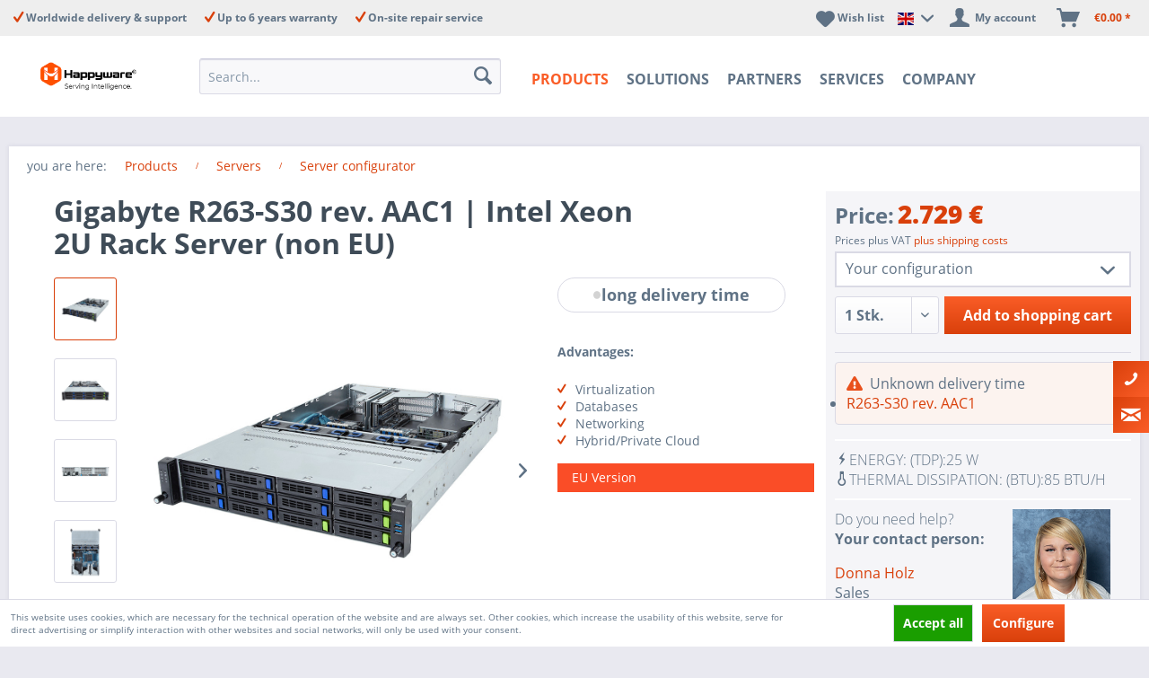

--- FILE ---
content_type: text/html; charset=UTF-8
request_url: https://happyware.com/uk-en/gigabyte-r263-s30-6nr263s30dr000aac1
body_size: 120930
content:
<!DOCTYPE html>
<html class="no-js" lang="en" itemscope="itemscope" itemtype="https://schema.org/WebPage">
<head>
<meta charset="utf-8">
<meta name="MetaPixel" content="">
<meta name="MicrosoftClarity" content="">
<meta name="YandexMetrica" content="">
<meta name="MicrosoftAdvertising" content="211022118">
<meta name="GoogleAnalytics" content="GTM-MTLG7RXV">
<meta name="author" content="" />
<meta name="robots" content="index,follow" />
<meta name="revisit-after" content="15 days" />
<meta name="keywords" content="PCI-E, to, 3.0, 5th/4th, 5.0, up, drive, hot-swap, slots, port
1x, dedicated, half-length slots 
2x, management, port
 
Expansion, Slots:
2x, LAN, x16, full-height, Gigabyte, w/" />
<meta name="description" content="Gigabyte R263-S30 (6NR263S30DR000AAC1) ➤ 2U Rack Server ✅ Single Intel Xeon 5th/4th Gen CPU ✅ Private Cloud Server ✅ Hybrid Storage ✅ Buy here!" />
<meta property="og:type" content="product" />
<meta property="og:site_name" content="Happyware DE - english" />
<meta property="og:url" content="https://happyware.com/uk-en/gigabyte-r263-s30-6nr263s30dr000aac1" />
<meta property="og:title" content="Gigabyte R263-S30 rev. AAC1 | Intel Xeon 2U Rack Server (non EU)" />
<meta property="og:description" content=" Gigabyte R263-S30 rev. AAC1 (6NR263S30DR000AAC1): Single 5th/4th Gen Intel Xeon Scalable CPU with 12-Bay Hybrid Storage mit Dual ROM Architecture
&amp;nbsp;
Mainboard:
Gigabyte MS33-DC0
&amp;nbsp;
CPU:
Single Socket E,..." />
<meta property="og:image" content="https://happyware.com/media/image/4e/ed/f2/gigabyte-r263-s30-6nr263s30dr000aac1-2u-rackmount-cloud-server-angled.jpg" />
<meta name="twitter:card" content="product" />
<meta name="twitter:site" content="Happyware DE - english" />
<meta name="twitter:title" content="Gigabyte R263-S30 rev. AAC1 | Intel Xeon 2U Rack Server (non EU)" />
<meta name="twitter:description" content=" Gigabyte R263-S30 rev. AAC1 (6NR263S30DR000AAC1): Single 5th/4th Gen Intel Xeon Scalable CPU with 12-Bay Hybrid Storage mit Dual ROM Architecture
&amp;nbsp;
Mainboard:
Gigabyte MS33-DC0
&amp;nbsp;
CPU:
Single Socket E,..." />
<meta name="twitter:image" content="https://happyware.com/media/image/4e/ed/f2/gigabyte-r263-s30-6nr263s30dr000aac1-2u-rackmount-cloud-server-angled.jpg" />
<meta property="product:brand" content="Gigabyte" />
<meta property="product:price" content="2729,00" />
<meta property="product:product_link" content="https://happyware.com/uk-en/gigabyte-r263-s30-6nr263s30dr000aac1" />
<meta itemprop="copyrightHolder" content="Happyware DE - english" />
<meta itemprop="copyrightYear" content="2014" />
<meta itemprop="isFamilyFriendly" content="True" />
<meta itemprop="image" content="https://happyware.com/media/image/cc/ba/1d/happyware-main-logo-desktop.png" />
<meta name="viewport" content="width=device-width, initial-scale=1.0">
<meta name="mobile-web-app-capable" content="yes">
<meta name="apple-mobile-web-app-title" content="Happyware DE - english">
<meta name="apple-mobile-web-app-capable" content="yes">
<meta name="apple-mobile-web-app-status-bar-style" content="default">
<link rel="alternate" hreflang="de-DE" href="https://happyware.com/gigabyte-r263-s30-6nr263s30dr000aac1" />
<link rel="alternate" hreflang="en-GB" href="https://happyware.com/uk-en/gigabyte-r263-s30-6nr263s30dr000aac1" />
<link rel="apple-touch-icon-precomposed" href="https://happyware.com/media/image/d5/47/dd/hw_logo_180.png">
<link rel="shortcut icon" href="https://happyware.com/media/unknown/f0/68/bd/faviconRUxefzEMyAfd6.ico">
<meta name="msapplication-navbutton-color" content="#D9400B" />
<meta name="application-name" content="Happyware DE - english" />
<meta name="msapplication-starturl" content="https://happyware.com/uk-en/" />
<meta name="msapplication-window" content="width=1024;height=768" />
<meta name="msapplication-TileImage" content="https://happyware.com/media/image/5b/bd/92/hw_logo_150.png">
<meta name="msapplication-TileColor" content="#D9400B">
<meta name="theme-color" content="#D9400B" />
<link rel="canonical" href="https://happyware.com/uk-en/gigabyte-r263-s30-6nr263s30dr000aac1" />
<title itemprop="name">Gigabyte R263-S30 | Xeon Rack Server 6NR263S30DR000AAC1
</title>
<link href="/web/cache/1760968329_91722f6dbcca6253b36c33f87cb3b20c.css" media="all" rel="stylesheet" type="text/css" />
<style>
.bogx--form-widget .forms--inner-form .buttons, .bogx--form-widget #support .buttons {
text-align: left;
}
.bogx--form-widget .forms--inner-form .buttons button, .bogx--form-widget #support .buttons button {
width: 100%;
}
.listing__item--wrapper[data-ordernumber="EMP-TY-ART"] .product--image {
margin: 140px auto 95px!important;
}
</style>
</head>
<body class="is--ctl-detail is--act-index is--configurator" >
<div class="page-wrap">
<noscript class="noscript-main">
<div class="alert is--warning">
<div class="alert--icon">
<i class="icon--element icon--warning"></i>
</div>
<div class="alert--content">
To be able to use Happyware&#x20;DE&#x20;-&#x20;english in full range, we recommend activating Javascript in your browser.
</div>
</div>
</noscript>
    <div class="langwrapper">
        <div class="top-bar--language navigation--entry container block-group" id="happy-additional-localization">
            
                <div class="fulllang">
                       <form method="post" class="language--form">
                        
        <div class="quaterlang">
                            <div class="field--select">
                                <div style="display:inline-block">
                                    Choose language or region
                                </div>
                                                                    <div class="language--flag en_GB">Happyware DE - EN Sprachshop</div>
                                                            </div>
        </div>
                            
                                
          <div class="quaterlang select">
                                    <div class="select-field">
                                        <select name="__shop" class="language--select">
                                                                                            <option class="11" value="11" selected="selected">
                                                    Happyware DE - english
                                                </option>
                                                                                            <option class="1" value="1" >
                                                    Happyware UK
                                                </option>
                                                                                            <option class="3" value="3" >
                                                    Happyware Turkey
                                                </option>
                                                                                            <option class="9" value="9" >
                                                    Happyware Deutschland
                                                </option>
                                                                                    </select>
                                    </div>
        </div>
                                
   
    <div class="quaterlang button">
                                <button type="submit" class="btn is--primary filter--btn-apply is--large is--icon-right">
                                    continue &check;	
                                </button>
                                <input type="hidden" name="__redirect" value="1">
                                
                       
                        
                    </form>
<div class="crosslang">

        <i class="icon--element icon--cross"></i>
</div>
    </div>
 
</div>
            
                            
        </div>
</div>

    




<header class="header-main">
<div class="top-bar">
<div class="container block-group">
<div class="top-bar-items">
<div class="top-bar-item">
Worldwide delivery & support
</div>
<div class="top-bar-item">
Up to 6 years warranty
</div>
<div class="top-bar-item">
On-site repair service
</div>
</div>
</div>
</div>
<div class="container header--navigation">
<div class="logo-main block-group" role="banner">
<div class="logo--shop block">
<a class="logo--link" href="https://happyware.com/uk-en/" title="Happyware DE - english - Switch to homepage">
<picture>
<source srcset="https://happyware.com/media/image/cc/ba/1d/happyware-main-logo-desktop.png" media="(min-width: 78.75em)">
<source srcset="https://happyware.com/media/image/cc/ba/1d/happyware-main-logo-desktop.png" media="(min-width: 64em)">
<source srcset="https://happyware.com/media/image/16/5e/b2/happyware-main-logo-mobile.png" media="(min-width: 48em)">
<img srcset="https://happyware.com/media/image/16/5e/b2/happyware-main-logo-mobile.png" alt="Happyware DE - english - Switch to homepage" />
</picture>
</a>
</div>
</div>
<div class="navigation--entry entry--search" role="menuitem" data-search="true" aria-haspopup="true">
<a class="btn entry--link entry--trigger" href="#show-hide--search" title="Show / close search">
<i class="icon--search"></i>
<span class="search--display">Search</span>
</a>
<form action="/uk-en/search" method="get" class="main-search--form">
<input type="search" name="sSearch" aria-label="Search..." class="main-search--field" autocomplete="off" autocapitalize="off" placeholder="Search..." maxlength="30" />
<button type="submit" class="main-search--button" aria-label="Search">
<i class="icon--search"></i>
<span class="main-search--text">Search</span>
</button>
<div class="form--ajax-loader">&nbsp;</div>
</form>
<div class="main-search--results"></div>
</div>
<nav class="navigation-main">
<div class="container" data-menu-scroller="true" data-listSelector=".navigation--list.container" data-viewPortSelector=".navigation--list-wrapper">
<div class="navigation--list-wrapper">
<ul class="navigation--list container" role="menubar" itemscope="itemscope" itemtype="https://schema.org/SiteNavigationElement">
<li class="navigation--entry is--active" role="menuitem"><a class="navigation--link is--active" href="https://happyware.com/uk-en/products" title="Products" aria-label="Products" itemprop="url"><span itemprop="name">Products</span></a></li><li class="navigation--entry" role="menuitem"><a class="navigation--link" href="https://happyware.com/uk-en/it-solutions" title="Solutions" aria-label="Solutions" itemprop="url"><span itemprop="name">Solutions</span></a></li><li class="navigation--entry" role="menuitem"><a class="navigation--link" href="https://happyware.com/uk-en/partners" title="Partners" aria-label="Partners" itemprop="url"><span itemprop="name">Partners</span></a></li><li class="navigation--entry" role="menuitem"><a class="navigation--link" href="https://happyware.com/uk-en/services/" title="Services" aria-label="Services" itemprop="url"><span itemprop="name">Services</span></a></li><li class="navigation--entry" role="menuitem"><a class="navigation--link" href="/uk-en/company/about-us" title="Company" aria-label="Company" itemprop="url" target="_parent"><span itemprop="name">Company</span></a></li>            </ul>
</div>
<div class="advanced-menu" data-advanced-menu="true" data-hoverDelay="250">
<div class="menu--container">
<div class="button-container ">
<a href="https://happyware.com/uk-en/products" class="button--category" title="To category Products">
<i class="icon--arrow-right"></i>
To category Products
</a>
<span class="button--close">
<i class="icon--cross"></i>
</span>
</div>
<div class="content--wrapper has--content advanced-menu-active-hover" data-active-hover="1">
<ul class="menu--list menu--level-0 columns--4 Products" style="width: 100%;">
<li class="menu--list-item item--level-0" style="width: 100%">
<a href="https://happyware.com/uk-en/servers" class="menu--list-item-link" data-cms-headline="Buy Servers – Sustainable, Flexible, and Ready-to-Use Solutions for Your Business" data-cms-text=" Do you want to buy a server that perfectly matches your company’s requirements? Whether it’s AMD servers, Intel XEON servers, or ARM servers, whether blade, tower, or NAS servers: At HAPPYWARE, you will find high-quality products that perfectly..." data-img="https://happyware.com/media/image/cc/d2/36/nach-bauform.png" title="Servers" >
Servers
</a>
<ul class="menu--list menu--level-1 columns--4 Products" >
<li class="menu--list-item item--level-1">
<a href="https://happyware.com/uk-en/servers/configurator" class="menu--list-item-link" data-cms-headline="Server Configurator - Build a Custom Server online" data-cms-text=" Do you need a single server or a large number of various server systems? With our Server Configurator, putting together your own custom-built server is no problem! Do you want to offer cloud storage? Build powerful AI applications? Or do you need..." data-img="https://happyware.com/media/image/05/b2/ef/solutions_banner596495c69d659.jpg" title="Server configurator" >
Server configurator
</a>
</li>
<li class="menu--list-item item--level-1">
<a href="https://happyware.com/uk-en/servers/bargain-cheap-deals" class="menu--list-item-link" data-cms-headline="Bargain Servers at HAPPYWARE: Cheap Server Deals that can not be missed" data-cms-text=" Transparent server deals, well-arranged and reasonably priced. At HAPPYWARE, you will find a wide range of cheap server systems. Our solutions are tailored to your needs, along with discount prices. Bargain Servers: Save money with our cheap..." data-img="https://happyware.com/media/image/b1/32/9b/Server-Discount.jpg" title="Bargain servers" >
Bargain servers
</a>
</li>
<li class="menu--list-item item--level-1">
<a href="https://happyware.com/uk-en/servers/solutions" class="menu--list-item-link" data-cms-headline="Server solutions: Application-optimised complete Servers from HAPPYWARE" data-cms-text=" Today, intelligent digital infrastructure is indispensable for every company. The central node is the server. From mail servers to database servers to scientific or CAD servers, only when you use application-optimized server solutions do you..." data-img="https://happyware.com/media/image/d2/a8/f2/Einsatz-optimierte-Server-5.jpg" title="Optimized server solutions" >
Optimized server solutions
</a>
<ul class="menu--list menu--level-2 columns--4 Products" >
<li class="menu--list-item item--level-2">
<a href="https://happyware.com/uk-en/servers/optimized-server-solutions/servers-by-company-type" class="menu--list-item-link" data-cms-headline="Use optimized server systems by type of company" data-cms-text="" data-img="https://happyware.com/media/image/32/d5/b1/nach-Unternehmensart.jpg" title="Servers by company type" >
Servers by company type
</a>
<ul class="menu--list menu--level-3 columns--4 Products" >
<li class="menu--list-item item--level-3">
<a href="https://happyware.com/uk-en/servers/solutions/sme-small-business" class="menu--list-item-link" data-cms-headline="SME Servers for small business – Powerful Solutions for small and medium-sized enterprises (SME)" data-cms-text=" Digitisation is in full swing and is no longer just an issue for corporations and large companies, but also affects small businesses and SMEs in particular. At HAPPYWARE, you will find exactly the right servers for small businesses . With..." data-img="https://happyware.com/media/image/61/12/49/KMU.png" title="Small Business Servers" >
Small Business Servers
</a>
</li>
<li class="menu--list-item item--level-3">
<a href="https://happyware.com/uk-en/servers/solutions/enterprise" class="menu--list-item-link" data-cms-headline="Enterprise Servers - The Ideal Performance for Data Center & Enterprise Business" data-cms-text=" Companies of all sizes – from fast-growing SMEs to global enterprises – rely on enterprise servers when maximum performance, scalability, and reliability are essential. Requirements vary depending on industry, IT architecture, and business model..." data-img="https://happyware.com/media/image/57/ff/64/Enterprise.png" title="Enterprise Servers" >
Enterprise Servers
</a>
</li>
<li class="menu--list-item item--level-3">
<a href="https://happyware.com/uk-en/servers/solutions/high-density-datacenter" class="menu--list-item-link" data-cms-headline="High Density Server - Optimised Data Center Servers" data-cms-text=" Increasingly companies use dedicated data centres where important company data streams or customer data are bundled together. To ensure the effective and at the same time economical operation of such a data centre, there are servers with hardware..." data-img="https://happyware.com/media/image/a2/7e/ae/f-r-Datacenter.png" title="Datacentre-optimised servers" >
Datacentre-optimised servers
</a>
</li>
</ul>
</li>
<li class="menu--list-item item--level-2">
<a href="https://happyware.com/uk-en/servers/optimized-server-solutions/servers-by-application" class="menu--list-item-link" data-cms-headline="Servers by Application Type" data-cms-text="" data-img="https://happyware.com/media/image/d0/0b/20/Workstation-nach-Anwendung.png" title="Servers by application" >
Servers by application
</a>
<ul class="menu--list menu--level-3 columns--4 Products" >
<li class="menu--list-item item--level-3">
<a href="https://happyware.com/uk-en/servers/solutions/database" class="menu--list-item-link" data-cms-headline="Database Servers - Custom configured Solutions from Happyware" data-cms-text=" In today’s business world, companies face the challenge of managing commercial data and information about customers or products efficiently. More and more frequently, dedicated database servers are being used to meet this need. These servers..." data-img="https://happyware.com/media/image/a2/7e/ae/f-r-Datacenter.png" title="Database Servers" >
Database Servers
</a>
</li>
<li class="menu--list-item item--level-3">
<a href="https://happyware.com/uk-en/servers/solutions/scientific-workstation" class="menu--list-item-link" data-cms-headline="Scientific Computers: Server & Workstations from HAPPYWARE" data-cms-text=" The digitalization of science is progressing and provides many exciting opportunities. In order to explore them, scientific institutes and research and teaching institutions need individually configured scientific computer server and workstation..." data-img="https://happyware.com/media/image/22/70/f2/Scientific-ServerByUniBv7IgEuA.png" title="Scientific Server & Workstation" >
Scientific Server & Workstation
</a>
</li>
<li class="menu--list-item item--level-3">
<a href="https://happyware.com/uk-en/servers/solutions/firewall-hardware" class="menu--list-item-link" data-cms-headline="Firewall Servers for Data Security in your Enterprise Network" data-cms-text=" Companies of all sizes hold a wealth of data that is essential for their business activities. This information about companies or customers must be protected effectively – whether it’s from targeted attacks by hackers, viruses, or malware...." data-img="https://happyware.com/media/image/b2/c9/6a/Firewall-Server.png" title="Firewall Servers" >
Firewall Servers
</a>
</li>
<li class="menu--list-item item--level-3">
<a href="https://happyware.com/uk-en/servers/solutions/cluster-nodes" class="menu--list-item-link" data-cms-headline="Cluster Servers & Nodes - Scalable Capacities for High Performance Computing" data-cms-text=" The use of clusters for the most diverse computing processes is no longer just a matter for large IT corporations. On an increasing scale, SMBs are discovering the strengths of cluster servers for their own business purposes. In addition to the..." data-img="https://happyware.com/media/image/17/ba/a8/Big-Twin.png" title="Cluster Servers & Nodes" >
Cluster Servers & Nodes
</a>
</li>
<li class="menu--list-item item--level-3">
<a href="https://happyware.com/uk-en/servers/solutions/hardware-for-virtualization" class="menu--list-item-link" data-cms-headline="Server for Virtualization from HAPPYWARE - Certified Hardware for Virtualization" data-cms-text=" Most companies today are already leveraging the various advantages of virtual IT structures. To realize the full potential of virtualization in your business, you need a combination of both powerful server hardware and flexible software. Our..." data-img="https://happyware.com/media/image/06/b8/g0/Virtualisierung.png" title="Server for Virtualization" >
Server for Virtualization
</a>
</li>
</ul>
</li>
<li class="menu--list-item item--level-2">
<a href="https://happyware.com/uk-en/servers/optimized-server-solutions/servers-by-software" class="menu--list-item-link" data-cms-headline="Online Buy Servers by Software" data-cms-text="" data-img="https://happyware.com/media/image/92/67/59/Server-Software.png" title="Servers by Software" >
Servers by Software
</a>
<ul class="menu--list menu--level-3 columns--4 Products" >
<li class="menu--list-item item--level-3">
<a href="https://happyware.com/uk-en/servers/solutions/datev" class="menu--list-item-link" data-cms-headline="DATEV server - for secure and solid accounting" data-cms-text=" Companies that work with DATEV accounting often underestimate the necessity for high-performance and smooth operation. Particularly in medium and large sized companies, immense amounts of data have to be processed, this places high demands on the..." data-img="https://happyware.com/media/image/b6/06/62/Datev.png" title="Datev Server" >
Datev Server
</a>
</li>
<li class="menu--list-item item--level-3">
<a href="https://happyware.com/uk-en/servers/solutions/vmware" class="menu--list-item-link" data-cms-headline="VMware Servers: Reduce Costs and Increase IT Infrastructure Efficiency with Virtualisation" data-cms-text=" With virtual machines (VM), multiple operating systems can be operated in parallel. This system in system method can, for example, be used to create test and development environments. Virtualisation creates the software prerequisites for this...." data-img="https://happyware.com/media/image/f3/3a/59/VMWARE.png" title="VmWare Servers" >
VmWare Servers
</a>
</li>
<li class="menu--list-item item--level-3">
<a href="https://happyware.com/uk-en/servers/solutions/hyper-v" class="menu--list-item-link" data-cms-headline="Hyper-V Servers - Professional Virtualisation with Microsoft Hypervisor" data-cms-text=" The virtualisation of server environments has long since ceased to be just a trend in the IT industry and now offers companies tangible benefits. These range from simple efficiency gains to significant cost savings in IT and beyond. The Hyper-V..." data-img="https://happyware.com/media/image/fb/88/65/Hyper-V.png" title="Hyper-V Servers" >
Hyper-V Servers
</a>
</li>
</ul>
</li>
<li class="menu--list-item item--level-2">
<a href="https://happyware.com/uk-en/servers/optimized-server-solutions/servers-by-construction" class="menu--list-item-link" data-cms-headline="Servers by Construction" data-cms-text="" data-img="https://happyware.com/media/image/b9/76/cd/Workstation-nach-Aufbau-Kategorie.png" title="Servers by Construction" >
Servers by Construction
</a>
<ul class="menu--list menu--level-3 columns--4 Products" >
<li class="menu--list-item item--level-3">
<a href="https://happyware.com/uk-en/servers/solutions/low-power" class="menu--list-item-link" data-cms-headline="Low Power Servers: Energy efficient, Versatile and Compact " data-cms-text=" Optimised Supermicro low power servers from HAPPYWARE allow you to operate your data centre not only reliably but also cost-effectively. Low power servers offer sufficient computing power with low energy consumption and are ideal for the..." data-img="https://happyware.com/media/image/a5/e0/5f/ITX-Server.png" title="Low power Servers" >
Low power Servers
</a>
</li>
<li class="menu--list-item item--level-3">
<a href="https://happyware.com/uk-en/servers/silent-server" class="menu--list-item-link" data-cms-headline="Silent Servers: Whisper-quiet & Powerful " data-cms-text=" Powerful servers hold many advantages. However, particularly in offices, doctor's practises, law firms, and other working environments, performance is not the only requirement. In many cases &nbsp;separate rooms are unavailable where large..." data-img="https://happyware.com/media/image/d6/8e/7d/Silent-Server.png" title="Silent Server" >
Silent Server
</a>
</li>
<li class="menu--list-item item--level-3">
<a href="https://happyware.com/uk-en/servers/solutions/low-latency" class="menu--list-item-link" data-cms-headline="Low Power Servers: Energy efficient, Versatile and Compact " data-cms-text=" Optimised Supermicro low power servers from HAPPYWARE allow you to operate your data centre not only reliably but also cost-effectively. Low power servers offer sufficient computing power with low energy consumption and are ideal for the..." data-img="https://happyware.com/media/image/b2/85/56/Low-Latency.png" title="Low power Servers" >
Low power Servers
</a>
</li>
<li class="menu--list-item item--level-3">
<a href="https://happyware.com/uk-en/servers/solutions/industrial-pcs" class="menu--list-item-link" data-cms-headline="Industrial computers & industrial servers" data-cms-text=" Powerful IPC systems for industry, machine control and IoT Classic server systems generally enjoy the luxury of air-conditioned server rooms. Industrial computers, on the other hand, are confronted with high humidity, vibrations and sometimes..." data-img="https://happyware.com/media/image/e3/06/46/L-fterlose-mini-PCs.png" title="Industrial PCs" >
Industrial PCs
</a>
</li>
<li class="menu--list-item item--level-3">
<a href="https://happyware.com/uk-en/edge-computing-server" class="menu--list-item-link" data-cms-headline="Configure & Buy Edge Servers " data-cms-text=" Edge computing (data processing at the edge of the network) is a technology that refers to the use of local servers at the edge of the network to achieve autonomous operation and greater responsiveness in the IoT (Internet of Things). Do you want..." data-img="" title="Edge Server" >
Edge Server
</a>
</li>
</ul>
</li>
</ul>
</li>
<li class="menu--list-item item--level-1">
<p class="menu--list-seperator ">
Servers by type
</p>
<ul class="menu--list menu--level-1 columns--4 Products" >
<li class="menu--list-item item--level-1">
<a href="https://happyware.com/uk-en/servers/rack-mount" class="menu--list-item-link" data-cms-headline="Buy rack servers – powerful server solutions for businesses of all sizes" data-cms-text=" Rack servers are an excellent choice for companies&nbsp;looking for powerful and space-saving server solutions.&nbsp;Regardless of whether you rely on Intel Xeon, Intel Atom, ARM, AMD Ryzen, or AMD Epyc processors, at HAPPYWARE you will..." data-img="https://happyware.com/media/image/67/bf/8d/Serversysteme.png" title="Rack Mount Servers" >
Rack Mount Servers
</a>
</li>
<li class="menu--list-item item--level-1">
<a href="https://happyware.com/uk-en/servers/tower" class="menu--list-item-link" data-cms-headline="Tower Servers: Flexible, powerful & individually configured " data-cms-text=" Tower servers are the ideal solution for companies that rely on a powerful IT infrastructure but do not want to use their own server room. Unlike rack servers, this type do not require a special server cabinet, but can be set up under a desk, for..." data-img="https://happyware.com/media/image/ec/d2/bb/Midi-Tower.png" title="Tower Servers" >
Tower Servers
</a>
</li>
<li class="menu--list-item item--level-1">
<a href="https://happyware.com/uk-en/servers/mini" class="menu--list-item-link" data-cms-headline="Mini Server: Top Performance for Industries and Offices" data-cms-text=" High computing power in a compact format is ideal for industrial applications and media streaming solutions. A compact mini server based on Intel Celeron or Intel Core I processor meets the most diverse requirements with their modest dimensions,..." data-img="https://happyware.com/media/image/e6/03/d5/Mini-Rack-Server-Kategorie.png" title="Mini Servers" >
Mini Servers
</a>
</li>
<li class="menu--list-item item--level-1">
<a href="https://happyware.com/uk-en/servers/blade" class="menu--list-item-link" data-cms-headline="Blade server: Best performance, smallest space" data-cms-text=" Modern blade servers in a centrally connected blade chassis save cost, resources and much needed space thanks to a compact design. At HAPPYWARE you can discover high-quality blade servers in a range of variants and ensure a level of high quality..." data-img="https://happyware.com/media/image/83/6f/2e/Blade-Server.png" title="Blade Servers" >
Blade Servers
</a>
</li>
<li class="menu--list-item item--level-1">
<a href="https://happyware.com/uk-en/servers/servers-by-type/mobile-servers" class="menu--list-item-link" data-cms-headline="Mobile Servers - Powerful and flexible servers in laptop format" data-cms-text=" Many occupations face the problem of having to rely on stable data connections for their work, but not on stationary server systems. Examples include technical field staff, first responders in disaster areas or military units in crisis regions...." data-img="https://happyware.com/media/image/42/5a/09/Getac-Mobile-Server-tranzerrent.png" title="Mobile Servers" >
Mobile Servers
</a>
</li>
</ul>
</li>
<li class="menu--list-item item--level-1">
<p class="menu--list-seperator ">
Server by manufacturer
</p>
<ul class="menu--list menu--level-1 columns--4 Products" >
<li class="menu--list-item item--level-1">
<a href="https://happyware.com/uk-en/supermicro-servers" class="menu--list-item-link" data-cms-headline="Buy Supermicro Servers – Solutions for Demanding IT Requirements" data-cms-text=" If you want to buy a powerful and flexibly scalable Supermicro server, Happyware offers tailored options for various IT needs. Supermicro servers are renowned worldwide for their outstanding performance and innovative technology, providing the..." data-img="https://happyware.com/media/image/d3/8b/10/Supermicro6vZLsLQdU8BSb.png" title="Supermicro Server" >
Supermicro Server
</a>
<ul class="menu--list menu--level-2 columns--4 Products" >
<li class="menu--list-item item--level-2">
<a href="https://happyware.com/uk-en/servers/supermicro/superblade" class="menu--list-item-link" data-cms-headline="SuperBlade: Supermicro Blade Server with maximum performance in a minimum of space" data-cms-text=" The requirements for modern blade server solutions are clear – a combination of maximum performance with minimum consumption in a minimum of space. With its modular computing architecture, Supermicro Blade Server - SuperBlade impressively meets..." data-img="https://happyware.com/media/image/d9/9e/3b/Supermicro-SuperBlade.png" title="SuperBlade" >
SuperBlade
</a>
</li>
<li class="menu--list-item item--level-2">
<a href="https://happyware.com/uk-en/servers/supermicro/fattwin" class="menu--list-item-link" data-cms-headline="FatTwin by Supermicro - Best Serverperformance with Low Consumption" data-cms-text=" With the FatTwin Server, Supermicro created the next server based on the popular Twin design –which is considered a revolution in Green Computing. It outperforms existing Twin SuperServer systems in terms of computing power and memory capacity,..." data-img="https://happyware.com/media/image/04/45/5a/supermicro-FatTwin.png" title="FatTwin Server" >
FatTwin Server
</a>
</li>
</ul>
</li>
<li class="menu--list-item item--level-1">
<a href="https://happyware.com/uk-en/servers/gigabyte" class="menu--list-item-link" data-cms-headline="GIGABYTE Server: Upgrade your Life" data-cms-text=" Upgrade your Life is the slogan and mission of the Taiwanese company GIGABYTE Technology, which is recognized as one of the leading companies in the PC industry. GIGABYTE made a name for itself by manufacturing high-quality motherboards and..." data-img="https://happyware.com/media/image/12/eb/de/Gigabyte.png" title="Gigabyte Server" >
Gigabyte Server
</a>
</li>
<li class="menu--list-item item--level-1">
<a href="https://happyware.com/uk-en/nvidia-server" class="menu--list-item-link" data-cms-headline="NVIDIA Servers: Your Gateway to Superior Compute Power for AI, HPC, and Rendering" data-cms-text=" Where traditional CPU-based servers hit performance limits, NVIDIA GPU servers deliver a profound performance boost through massive parallel processing. These specialized systems are engineered to exponentially accelerate complex workloads in..." data-img="https://happyware.com/media/image/75/ba/5c/NVIDIA_360x250.png" title="NVIDIA Server" >
NVIDIA Server
</a>
<ul class="menu--list menu--level-2 columns--4 Products" >
<li class="menu--list-item item--level-2">
<a href="https://happyware.com/uk-en/nvidia-dgx" class="menu--list-item-link" data-cms-headline="NVIDIA DGX: Your complete AI supercomputing solution" data-cms-text=" The fastest path from AI vision to real business value requires an infrastructure designed for maximum productivity. The NVIDIA DGX™ platform is the definitive answer: a turnkey, industry-leading solution that accelerates the entire AI..." data-img="https://happyware.com/media/image/53/9c/69/NVIDIA-DGX-Server-1.png" title="NVIDIA DGX Server" >
NVIDIA DGX Server
</a>
</li>
<li class="menu--list-item item--level-2">
<a href="https://happyware.com/uk-en/nvidia-hgx" class="menu--list-item-link" data-cms-headline="NVIDIA HGX: The Ultimate Reference Platform for AI and HPC" data-cms-text=" The world of artificial intelligence (AI) is being transformed by large language models (LLMs) and generative AI. These advanced applications demand an almost unimaginable level of computing power. Precisely for this challenge, the NVIDIA HGX..." data-img="https://happyware.com/media/image/c1/e2/8f/NVIDIA-HGX.png" title="NVIDIA HGX Server" >
NVIDIA HGX Server
</a>
</li>
</ul>
</li>
<li class="menu--list-item item--level-1">
<a href="https://happyware.com/uk-en/dell-server" class="menu--list-item-link" data-cms-headline="Dell Servers: PowerEdge Architectures Optimized for Your Workloads" data-cms-text=" A Dell Server is the technological foundation for high-performance, resilient IT infrastructures. As a system integrator with deep architectural expertise, we design and assemble Dell Server systems precisely tailored to your specific workload..." data-img="https://happyware.com/media/image/7c/71/df/DELL_360x250.png" title="Dell Server" >
Dell Server
</a>
</li>
<li class="menu--list-item item--level-1">
<a href="https://happyware.com/uk-en/servers/tyan" class="menu--list-item-link" data-cms-headline="Tyan Servers - The old famed New Comer on the Server Market" data-cms-text=" Tyan is actually not an unknown. Founded in 1989, TYAN designs manufactures and markets high-end x86 server &amp; workstation platforms. TYAN's products are sold to OEMs, VARs, system integrators and resellers around the world for a wide range of..." data-img="https://happyware.com/media/image/4b/04/5f/Tyan_360x250.png" title="Tyan Server" >
Tyan Server
</a>
</li>
</ul>
</li>
<li class="menu--list-item item--level-1">
<p class="menu--list-seperator ">
Servers by CPU Type
</p>
<ul class="menu--list menu--level-1 columns--4 Products" >
<li class="menu--list-item item--level-1">
<a href="https://happyware.com/uk-en/servers/intel-cpu" class="menu--list-item-link" data-cms-headline="Technological excellence thanks to Intel servers" data-cms-text=" Our Intel servers provide a highly scalable platform specifically designed to efficiently handle complex workloads. Our Intel CPU servers support a wide range of applications – from data-intensive analytics and virtualization to cloud computing...." data-img="https://happyware.com/media/image/7c/b8/07/intelT4oXNU60ndl5p.png" title="Intel CPU Server" >
Intel CPU Server
</a>
</li>
<li class="menu--list-item item--level-1">
<a href="https://happyware.com/uk-en/servers/amd" class="menu--list-item-link" data-cms-headline="AMD Servers by HAPPYWARE: Maximum Performance for Your IT Infrastructure" data-cms-text=" AMD servers are powerful and efficient IT solutions that play an increasingly important role in modern business environments. With innovative technologies and high scalability, they offer companies the necessary flexibility to optimally design..." data-img="https://happyware.com/media/image/55/c6/4f/AMD.png" title="AMD Server" >
AMD Server
</a>
<ul class="menu--list menu--level-2 columns--4 Products" >
<li class="menu--list-item item--level-2">
<a href="https://happyware.com/uk-en/servers-/cpu/amd/ryzen-server" class="menu--list-item-link" data-cms-headline="AMD Ryzen & Threadripper Servers" data-cms-text=" Servers with AMD Ryzen CPU are ideal for use in small and medium-sized companies. AMD Ryzen CPUs are based on the Zen architecture, which offers high computing power and scalability. In the 1U rack server and tower server sector, they are..." data-img="https://happyware.com/media/image/c1/fc/67/CPU-RYZEN.jpg" title="AMD Ryzen Server" >
AMD Ryzen Server
</a>
</li>
<li class="menu--list-item item--level-2">
<a href="https://happyware.com/uk-en/servers/cpu/amd/epyc-server" class="menu--list-item-link" data-cms-headline="AMD EPYC Server - Highest performance, scalability and efficiency" data-cms-text=" A server with an AMD EPYC processor is a powerful and cost-effective solution for various applications. AMD EPYC CPUs deliver a high-performance, scalable, and energy-efficient platform for demanding enterprise workloads. They are particularly..." data-img="https://happyware.com/media/image/35/1e/82/CPU-EPYC.jpg" title="AMD Epyc Server" >
AMD Epyc Server
</a>
</li>
</ul>
</li>
<li class="menu--list-item item--level-1">
<a href="https://happyware.com/uk-en/servers/arm-cpu" class="menu--list-item-link" data-cms-headline="ARM Server Systems with Ampere Altra Max CPU" data-cms-text=" Server with ARM processors: Concentrated computing power with Ampere Altra Max CPU with low energy requirements! Being permanently available, cloud services or even web servers are in demand by customers. However, for all types of data to be..." data-img="https://happyware.com/media/image/3d/14/01/arm.png" title="ARM Server" >
ARM Server
</a>
</li>
</ul>
</li>
<li class="menu--list-item item--level-1">
<p class="menu--list-seperator ">
Server by number of CPU
</p>
<ul class="menu--list menu--level-1 columns--4 Products" >
<li class="menu--list-item item--level-1">
<a href="https://happyware.com/uk-en/servers/single-cpu-socket" class="menu--list-item-link" data-cms-headline="Single Socket Server: Single processing (SP) server options for different applications" data-cms-text=" Datacenter applications, firewalls, storage servers or virtualization hosts, the list of applications for a single socket server is extremely long. This is partly due to the large processor span, which ranges from the small Intel Atom CPU to the..." data-img="https://happyware.com/media/image/b5/33/03/1CPUs.png" title="Single CPU Server" >
Single CPU Server
</a>
</li>
<li class="menu--list-item item--level-1">
<a href="https://happyware.com/uk-en/servers/dual-2-cpu-socket" class="menu--list-item-link" data-cms-headline="Dual CPU Mainboard Servers: Tried-and-tested Computing Power for Every Business Need" data-cms-text=" Managing databases, diverse cloud applications, and the demand for high availability push servers to their performance limits. With modern dual CPU Mainboard servers with Intel or AMD CPUs, however, you can lay the foundation for reliable and..." data-img="https://happyware.com/media/image/c4/ba/da/2CPUs.png" title="Dual (2) CPU Server" >
Dual (2) CPU Server
</a>
</li>
<li class="menu--list-item item--level-1">
<a href="https://happyware.com/uk-en/servers/4-socket-cpu-server" class="menu--list-item-link" data-cms-headline="4 Socket Server: When 4 CPU Performance Meets Efficience" data-cms-text=" Performance, memory, and speed. Modern data centres place high demands on servers with them having to process large amounts of data in a short time. Supermicro 4 Socket servers are equipped with powerful Intel Xeon Scalable processors and combine..." data-img="https://happyware.com/media/image/d2/62/f3/4CPUs.png" title="Quad (4) CPU Server" >
Quad (4) CPU Server
</a>
</li>
<li class="menu--list-item item--level-1">
<a href="https://happyware.com/uk-en/servers/8-cpu-server" class="menu--list-item-link" data-cms-headline="8 CPU Server: 8-Way-Systems for ultimate computing power" data-cms-text=" Analyses, databases, or virtualisation- all these areas require high computing power. 8 CPU systems offer this necessary computing power thanks to Intel Xeon Scalable processors – alongside being designed specifically for labour-intensive tasks...." data-img="https://happyware.com/media/image/81/ee/21/8CPUs.png" title="8 CPU Server" >
8 CPU Server
</a>
</li>
</ul>
</li>
<li class="menu--list-item item--level-1">
<p class="menu--list-seperator ">
Server by Technology
</p>
<ul class="menu--list menu--level-1 columns--4 Products" >
<li class="menu--list-item item--level-1">
<a href="https://happyware.com/uk-en/servers/nvme" class="menu--list-item-link" data-cms-headline="NVMe Server & Storage Systems" data-cms-text=" NVMe servers: Maximize enterprise performance with advanced NVMe SSDs Increasingly large amounts of data and more complex calculation methods require a technology that can process all this efficiently and quickly. The constant retrofitting of..." data-img="https://happyware.com/media/image/87/d9/60/NVMe-server.png" title="NVMe Server" >
NVMe Server
</a>
</li>
<li class="menu--list-item item--level-1">
<a href="https://happyware.com/uk-en/servers/gpu" class="menu--list-item-link" data-cms-headline="GPU Servers Systems" data-cms-text=" Modern GPU servers are indispensable in industry and research. Compared to traditional servers that perform calculations with conventional CPUs, GPU servers contain a large number of graphics processors, which, thanks to thousands of individual..." data-img="https://happyware.com/media/image/22/70/f2/Scientific-ServerByUniBv7IgEuA.png" title="GPU Server" >
GPU Server
</a>
</li>
<li class="menu--list-item item--level-1">
<a href="https://happyware.com/uk-en/ai-server-artifical-intelligence" class="menu--list-item-link" data-cms-headline="AI Server: High-Performance Servers for the Most Demanding Requirements" data-cms-text=" When it comes to developing and operating AI-driven applications, a powerful and secure infrastructure is essential. At Happyware, you’ll find AI servers that meet the most demanding requirements: Our Artificial intelligence servers offer you..." data-img="https://happyware.com/media/image/7f/4f/63/KI_Server_G493-ZB3-AAP1_Angled-View.jpg" title="AI Server" >
AI Server
</a>
</li>
<li class="menu--list-item item--level-1">
<a href="https://happyware.com/uk-en/servers/by-technology/appliances" class="menu--list-item-link" data-cms-headline="Server Appliance - The complete Server solution " data-cms-text=" Purchasing hardware first and equipping it with the right software later can offer many advantages, depending on the intended use: standardised hardware, only a small pool of spare parts, and flexible use. However, this requires a great deal of..." data-img="https://happyware.com/media/image/c5/a4/f3/Server-Appliance_360x240.jpg" title="Server Appliances" >
Server Appliances
</a>
<ul class="menu--list menu--level-2 columns--4 Products" >
<li class="menu--list-item item--level-2">
<a href="https://happyware.com/uk-en/servers/appliances/sophos-nextgen-firewall" class="menu--list-item-link" data-cms-headline="Sophos Next Generation Firewall: data security with AI" data-cms-text=" Sophos's new Next Generation Firewalls - NGFW for short - represent a revolution compared to traditional firewalls. The systems no longer work only according to patterns and signatures, but use artificial intelligence for even better protection...." data-img="https://happyware.com/media/image/d2/ed/a6/SOPHOS.png" title="Sophos NextGen Firewall" >
Sophos NextGen Firewall
</a>
</li>
</ul>
</li>
</ul>
</li>
</ul>
</li>
<li class="menu--list-item item--level-0" style="width: 100%">
<a href="https://happyware.com/uk-en/workstations" class="menu--list-item-link" data-cms-headline="Workstation Configurator | Custom built High-Performance Workstations" data-cms-text=" Today, high-performance workstations come in the same size as normal PCs that offer high-quality design without compromising power and performance. These workstations are configured in a way that they can handle any application as they come..." data-img="https://happyware.com/media/image/d3/a4/ec/GPU-Tower-Closed.png" title="Workstations" >
Workstations
</a>
<ul class="menu--list menu--level-1 columns--4 Products" >
<li class="menu--list-item item--level-1">
<p class="menu--list-seperator ">
Workstations by Type
</p>
<ul class="menu--list menu--level-1 columns--4 Products" >
<li class="menu--list-item item--level-1">
<a href="https://happyware.com/uk-en/workstations/rack-mount" class="menu--list-item-link" data-cms-headline="Rackmount Workstations – Rack Workstation for Your 19-inch Server Cabinet" data-cms-text=" Anyone who uses a workstation PC for their daily work appreciates the impressive performance of these computers. However, sometimes, it can be a challenge to place these workstations in the workplace when space is limited. In this case, a 19-inch..." data-img="https://happyware.com/media/image/bf/ec/ce/2HE-Rack-Server.png" title="Rack mount Workstations" >
Rack mount Workstations
</a>
</li>
<li class="menu--list-item item--level-1">
<a href="https://happyware.com/uk-en/workstations/pc" class="menu--list-item-link" data-cms-headline="PC Workstations - The Powerful Workstation Solution for Your Business" data-cms-text=" Many SMEs and freelancers frequently experience this problem: a PC can no longer keep up with their projects, but the purchase of a fully-fledged workstation is not commercially viable. A custom-built PC workstation from HAPPYWARE can easily..." data-img="https://happyware.com/media/image/e2/16/d4/PC-Workstation.png" title="PC Workstations" >
PC Workstations
</a>
</li>
<li class="menu--list-item item--level-1">
<a href="https://happyware.com/uk-en/workstations/mobile" class="menu--list-item-link" data-cms-headline="Mobile Workstations –Portable Computing Power as Laptop or PC from HAPPYWARE" data-cms-text=" For many industries, working at a permanent place is not only outdated, but also impractical. Many professions today require a high degree of flexibility and mobility. To ensure that productivity is not sacrificed, extremely powerful mobile..." data-img="https://happyware.com/media/image/94/b1/23/Mobile-Workstation.png" title="Mobile Workstations" >
Mobile Workstations
</a>
</li>
</ul>
</li>
<li class="menu--list-item item--level-1">
<p class="menu--list-seperator ">
Workstations by Application
</p>
<ul class="menu--list menu--level-1 columns--4 Products" >
<li class="menu--list-item item--level-1">
<a href="https://happyware.com/uk-en/workstations/nvidia-tesla-gpu" class="menu--list-item-link" data-cms-headline="GPU Workstations - Powerful Graphics Performance for Rendering, Virtualisation and More" data-cms-text=" Whether in technical professions, in the media business, or in the creative sector - in many daily tasks, outdated technology can become an obstacle to the imagination. Complex design drafts or sophisticated visualisations come up against..." data-img="https://happyware.com/media/image/d3/a4/ec/GPU-Tower-Closed.png" title="GPU  Workstations" >
GPU  Workstations
</a>
</li>
<li class="menu--list-item item--level-1">
<a href="https://happyware.com/uk-en/workstations/cad" class="menu--list-item-link" data-cms-headline="CAD Workstations: High-performance CAD Systems as Laptop or PC" data-cms-text=" From the development of new engines to the design of modern buildings to simulation tasks. Wherever digital design models are needed and generated, CAD workstations are at work. The processes often take place in 3D and can be highly complex,..." data-img="https://happyware.com/media/image/76/e4/b4/CAD-Workstation.png" title="CAD Workstations" >
CAD Workstations
</a>
</li>
</ul>
</li>
</ul>
</li>
<li class="menu--list-item item--level-0" style="width: 100%">
<a href="https://happyware.com/uk-en/servers/storage" class="menu--list-item-link" data-cms-headline="Storage Server Systems: Buy or Rent from Happyware" data-cms-text=" In an increasingly data-driven world, efficient, reliable, and secure storage solutions are crucial. Our storage servers offer customized infrastructures that meet the needs of modern businesses. With our solutions, you can centralize, protect,..." data-img="https://happyware.com/media/image/76/d1/8c/Toploader-Storage-Server_360x240.png" title="Storage Servers" >
Storage Servers
</a>
<ul class="menu--list menu--level-1 columns--4 Products" >
<li class="menu--list-item item--level-1">
<p class="menu--list-seperator ">
Storage Servers by Application
</p>
<ul class="menu--list menu--level-1 columns--4 Products" >
<li class="menu--list-item item--level-1">
<a href="https://happyware.com/uk-en/servers/storage/ha-failover-storage-cluster" class="menu--list-item-link" data-cms-headline="HA (Failover) Storage Clusters - Guaranteed high availability for your data storage" data-cms-text=" From internal data processing to the delivery of applications to customers, high availability is the benchmark today. If servers suffer short or even longer downtimes due to technical defects, this can result in considerable financial losses. In..." data-img="" title="HA Failover Storage Cluster" >
HA Failover Storage Cluster
</a>
</li>
<li class="menu--list-item item--level-1">
<a href="https://happyware.com/uk-en/servers/storage/hpc" class="menu--list-item-link" data-cms-headline="HPC Storage - A Powerful Storage Solution for High-performance Computing Demands" data-cms-text=" High-performance computing has found its way into numerous companies. Be it creating weather models or processing seismological data: with their enormous computing power, HPC server systems evaluate existing data quickly and accurately. Given..." data-img="https://happyware.com/media/image/ed/99/67/HPC-Storage.png" title="HPC Storage" >
HPC Storage
</a>
</li>
<li class="menu--list-item item--level-1">
<a href="https://happyware.com/uk-en/servers/storage/object-based" class="menu--list-item-link" data-cms-headline="Object Storage - Object-based Storage Solutions for Easy Data Management" data-cms-text=" With data volumes continuing to grow, organisations face the challenge of storing and retrieving them in an easy-to-manage, cost-effective manner. When it comes to cloud services in particular, classic storage solutions reach their technological..." data-img="https://happyware.com/media/image/7c/df/e5/Object-Storage.png" title="Object Storage" >
Object Storage
</a>
</li>
</ul>
</li>
<li class="menu--list-item item--level-1">
<p class="menu--list-seperator ">
Storage Servers by Connection
</p>
<ul class="menu--list menu--level-1 columns--4 Products" >
<li class="menu--list-item item--level-1">
<a href="https://happyware.com/uk-en/servers/storage/san" class="menu--list-item-link" data-cms-headline="SAN Storage - Storage Area network server" data-cms-text=" SAN (Storage Area Network) is an ideal solution for many companies wishing to expand the performance of their servers. This type of storage server enables companies to store company and customer data away from the actual server and to provide..." data-img="https://happyware.com/media/image/3a/73/65/SAN.png" title="SAN Storage" >
SAN Storage
</a>
</li>
<li class="menu--list-item item--level-1">
<a href="https://happyware.com/uk-en/servers/storage/das-direct-attached-storage" class="menu--list-item-link" data-cms-headline="DAS - Direct Attached Storage" data-cms-text=" DAS (Direct Attached Storage) for Low-Cost and High-Performance Expansion of Your Storage Capacities With progressively complex workflows, companies (large in particular) are increasingly relying on NAS or SAN systems. These are intended for..." data-img="https://happyware.com/media/image/da/b5/af/DAS.png" title="DAS Storage" >
DAS Storage
</a>
</li>
<li class="menu--list-item item--level-1">
<a href="https://happyware.com/uk-en/servers/storage/nas-network-attached-storage" class="menu--list-item-link" data-cms-headline="NAS Servers – Powerful Storage Systems from Happyware" data-cms-text=" As the demand for data storage continues to grow year after year, IT departments are constantly seeking more efficient and reliable NAS storage solutions. It’s crucial that IT infrastructure can scale with the business, allowing for seamless..." data-img="https://happyware.com/media/image/ec/81/2f/NAS.png" title="NAS Storage" >
NAS Storage
</a>
</li>
<li class="menu--list-item item--level-1">
<a href="https://happyware.com/uk-en/servers/storage/jbod-enclosure" class="menu--list-item-link" data-cms-headline="JBOD RAID Enclosure - for Easy Implementation of RAIDs with JBODs" data-cms-text=" JBODs (Just a Bunch of Disks) and JBOD RAID – a Simple Solution for Expanding Server Storage When it comes to fast and technically straightforward expansion of storage capacity, JBOD systems are the storage solution of choice for many businesses...." data-img="https://happyware.com/media/image/de/bb/27/High-Performance-Storage9v2JOWKxwTXfb.png" title="JBOD Raid Enclosure" >
JBOD Raid Enclosure
</a>
</li>
</ul>
</li>
<li class="menu--list-item item--level-1">
<p class="menu--list-seperator ">
Storage Servers By Interface
</p>
<ul class="menu--list menu--level-1 columns--4 Products" >
<li class="menu--list-item item--level-1">
<a href="https://happyware.com/uk-en/servers/storage/iscsi" class="menu--list-item-link" data-cms-headline="iSCSI Storage Solutions - Reliable data transfer in proven network structures" data-cms-text=" When looking at communication within networks, it is important that reliability, practicability, and cost are well balanced. With this in mind, the iSCSI protocol and its features are ideal when it comes to setting up and operating storage..." data-img="https://happyware.com/media/image/65/b0/50/iSCSI.png" title="iSCSI Storage" >
iSCSI Storage
</a>
</li>
<li class="menu--list-item item--level-1">
<a href="https://happyware.com/uk-en/servers/storage/fc-fibre-channel" class="menu--list-item-link" data-cms-headline="Fibre Channel Storage - for Secure Transport of High Data Volumes in SAN Environments" data-cms-text=" If you are looking for a way to establish a persistent and lossless client/server data connection within a SAN, Fibre Channel(FC) remains the technology of choice for many enterprises. While the initial effort involved in setting up a Fibre..." data-img="https://happyware.com/media/image/52/f4/a5/FC.png" title="FC Storage" >
FC Storage
</a>
</li>
<li class="menu--list-item item--level-1">
<a href="https://happyware.com/uk-en/servers/storage/sas-serial-attached-scsi" class="menu--list-item-link" data-cms-headline="SAS Storage Server - Reliable Data Transfer via SAS Interface" data-cms-text=" Both Fibre Channel (FC) and iSCSI have made a name for themselves in the area of network protocols. If one considers smaller server environments with DAS solutions instead of extensive and branched SAN environments, the SAS interface can assert..." data-img="https://happyware.com/media/image/99/56/f5/SAS.png" title="SAS Storage" >
SAS Storage
</a>
</li>
<li class="menu--list-item item--level-1">
<a href="https://happyware.com/uk-en/servers/storage/appliances" class="menu--list-item-link" data-cms-headline="Storage Appliance by HAPPYWARE - Application-Optimized Storage Server Solutions for Every Need" data-cms-text=" Today, many IT applications no longer require simple storage solutions; instead, more specialized storage appliances are in demand. At the same time, the computing power itself does not make the difference — discover powerful storage appliances..." data-img="https://happyware.com/media/image/c9/03/7f/Storage-Appliance.png" title="Storage Appliances" >
Storage Appliances
</a>
</li>
</ul>
</li>
<li class="menu--list-item item--level-1">
<a href="https://happyware.com/uk-en/servers/storage/solutions" class="menu--list-item-link" data-cms-headline="Data Storage Solutions from HAPPYWARE" data-cms-text=" Data storage systems that are currently available are ideal for use in very specific situations. The focus can be on reliability, backup options, or the rapid provision of data. As not every data storage solution can or should be used for every..." data-img="https://happyware.com/media/image/g0/4c/9e/Einsatzoptimierte-Storagel-sungen_360x240_small.png" title="Data Storage Solutions" >
Data Storage Solutions
</a>
<ul class="menu--list menu--level-2 columns--4 Products" >
<li class="menu--list-item item--level-2">
<a href="https://happyware.com/uk-en/servers/storage/solutions/enterprise" class="menu--list-item-link" data-cms-headline="Enterprise Storage Solutions at HAPPYWARE - The Perfect Storage Solution for Every Customer" data-cms-text=" At the enterprise level, the requirements for mature storage solutions vary with customers' industries and business focus. While high reliability is a must, scalability, high availability, cloud support, or high-performance computing capability..." data-img="https://happyware.com/media/image/73/g0/df/Enterprise-Storage.png" title="Enterprise Storage" >
Enterprise Storage
</a>
</li>
<li class="menu--list-item item--level-2">
<a href="https://happyware.com/uk-en/servers/storage/solutions/scale-out-nas" class="menu--list-item-link" data-cms-headline="Scale-out NAS Storage for Full Flexibility and Highest Scalability" data-cms-text=" Each year, an increasing amount of data in the corporate sector needs to be processed and stored securely. Companies are faced with the task of providing IT resources but, at the same time, ensuring that storage capacities are maintained..." data-img="https://happyware.com/media/image/de/bb/27/High-Performance-Storage9v2JOWKxwTXfb.png" title="Scale out NAS Storage" >
Scale out NAS Storage
</a>
</li>
<li class="menu--list-item item--level-2">
<a href="https://happyware.com/uk-en/servers/storage/solutions/all-flash-ssd-array" class="menu--list-item-link" data-cms-headline="Flash Storage - The HAPPYWARE team keeps you informed" data-cms-text=" Absolute reliability, high performance at an affordable price. Users are placing ever higher demands on their storage solutions. Flash storage systems are becoming increasingly popular to meet the many challenges associated with growing data..." data-img="https://happyware.com/media/image/52/60/08/all-flash.png" title="Flash/SSD Storage" >
Flash/SSD Storage
</a>
</li>
<li class="menu--list-item item--level-2">
<a href="/uk-en/it-solutions/backup/storage" class="menu--list-item-link" data-cms-headline="Backup Storage: zuverlässige Datensicherung für maximale Sicherheit" data-cms-text=" Jahr für Jahr erhöht sich das Datenaufkommen, wodurch sich auch der Bedarf an Storage kontinuierlich erhöht. Sichere Storage Lösungen für Unternehmen aller Art werden jetzt immer wichtiger, denn ein Datenverlust kann schwerwiegende Folgen nach..." data-img="https://happyware.com/media/image/8d/c5/1a/Backup-Storage.png" title="Backup Storage" target="_parent">
Backup Storage
</a>
</li>
</ul>
</li>
</ul>
</li>
<li class="menu--list-item item--level-0" style="width: 100%">
<a href="https://happyware.com/uk-en/servers/software" class="menu--list-item-link" data-cms-headline="Server Software from HAPPYWARE – Right Software Solutions for your Company" data-cms-text=" Server software is a key part of modern enterprise-level IT. With powerful software, servers can interpret, structure, and edit a wide variety of processes. The options range from everyday work processes to the virtualisation of an entire IT..." data-img="https://happyware.com/media/image/92/67/59/Server-Software.png" title="Server Software" >
Server Software
</a>
<ul class="menu--list menu--level-1 columns--4 Products" >
<li class="menu--list-item item--level-1">
<a href="https://happyware.com/uk-en/server-software/server-operating-systems" class="menu--list-item-link" data-cms-headline="Server Operating Systems from HAPPYWARE" data-cms-text=" Discover the perfect selection of server operating systems at HAPPYWARE, tailored to meet your needs – from Windows Server to Red Hat Enterprise Linux, Suse Linux Enterprise Server, CentOS Server, and more. " data-img="https://happyware.com/media/image/f6/aa/bc/Server-Betriebssysteme.png" title="Server Operating Systems" >
Server Operating Systems
</a>
</li>
<li class="menu--list-item item--level-1">
<a href="https://happyware.com/uk-en/server-software/virtualization" class="menu--list-item-link" data-cms-headline="Virtualization Software: Suitable Solutions for Virtualizing Your IT" data-cms-text=" More and more companies across all industries are leveraging virtualization software to take advantage of the benefits of virtualizing digital resources and business processes. Whether it’s maintaining legacy applications, optimizing their own..." data-img="https://happyware.com/media/image/ff/8b/78/Virtualisierungssoftware.png" title="Virtualization Software" >
Virtualization Software
</a>
</li>
<li class="menu--list-item item--level-1">
<a href="https://happyware.com/uk-en/server-software/server-monitoring--management" class="menu--list-item-link" data-cms-headline="Server Monitoring and Management : Keeping Track of Server Performance " data-cms-text=" Virtually all companies now need their own servers . Fast access to centrally stored data, optimised processes, and increased effectiveness are just a few of the advantages that high-performance server solutions offer. The more servers that are..." data-img="https://happyware.com/media/image/d3/8b/10/Supermicro6vZLsLQdU8BSb.png" title="Server Monitoring & Management" >
Server Monitoring & Management
</a>
</li>
<li class="menu--list-item item--level-1">
<a href="https://happyware.com/uk-en/server-software/storage-software" class="menu--list-item-link" data-cms-headline="Storage Software - Simple Data Storage Management Solutions from HAPPYWARE" data-cms-text=" The classic combination of storage servers and factory-set software has become obsolete. More and more companies are using a stand-alone storage software to manage their storage capacities. This software offers a whole range of advantages,..." data-img="https://happyware.com/media/image/b0/ae/22/Storage-Software_3_360x113.png" title="Storage Software" >
Storage Software
</a>
</li>
</ul>
</li>
<li class="menu--list-item item--level-0" style="width: 100%">
<a href="https://happyware.com/uk-en/business-laptops--thin-clients" class="menu--list-item-link" data-cms-headline="Business Laptops & Thin Clients - Lean Business Solutions from HAPPYWARE" data-cms-text=" In many companies, employees no longer work exclusively from a fixed workstation, but need hardware they can use while on the move. Modern business laptops allow you and your employees to be productive while travelling. Discover the matching..." data-img="https://happyware.com/media/image/bc/fa/95/Business-Laptops-Thin-Clients.png" title="Business Laptops & Thin Clients" >
Business Laptops & Thin Clients
</a>
</li>
<li class="menu--list-item item--level-0" style="width: 100%">
<a href="https://happyware.com/uk-en/network-infrastructure-hardware" class="menu--list-item-link" data-cms-headline="Server Infrastructure Hardware - for your Enterprise IT from HAPPYWARE" data-cms-text=" The operation of individual servers is comparatively easy to implement, but at the least with several servers or entire server clusters in companies, a server infrastructure is required that is designed for these demands. However, with the..." data-img="https://happyware.com/media/image/9a/0d/13/Servertechnick-Infrastruktur.png" title="Network Infrastructure Hardware" >
Network Infrastructure Hardware
</a>
<ul class="menu--list menu--level-1 columns--4 Products" >
<li class="menu--list-item item--level-1">
<a href="https://happyware.com/uk-en/network-infrastructure-hardware/network-equipment" class="menu--list-item-link" data-cms-headline="Network Equipment - high quality products from well-known manufacturers at HAPPYWARE " data-cms-text=" In a server network, everything revolves around the efficient and delay-free transfer of data. Whether information is to be requested from a client or data is to be transferred within the network, private users and businesses depend on powerful..." data-img="https://happyware.com/media/image/2c/g0/a9/Switches.png" title="Network Equipment" >
Network Equipment
</a>
</li>
<li class="menu--list-item item--level-1">
<a href="https://happyware.com/uk-en/ups-battery-power-supply" class="menu--list-item-link" data-cms-headline="Buy Uninterruptible power supply (UPS Battery) Systems and Automatic Transfer Switch (ATS) from..." data-cms-text=" The larger a company, the more comprehensive it’s IT, and where large amounts of data are digitally stored or transported, a sudden power outage can have devastating consequences. To avoid possible operational and/or financial consequences, it is..." data-img="https://happyware.com/media/image/a4/a7/fc/USV.png" title="UPS Battery" >
UPS Battery
</a>
</li>
<li class="menu--list-item item--level-1">
<a href="https://happyware.com/uk-en/network-infrastructure-hardware/server-cabinets" class="menu--list-item-link" data-cms-headline="Server Rack Cabinets from HAPPYWARE - Cabinets for Rackmount Servers of different sizes" data-cms-text=" Server rack cabinets are the preferred choice for keeping server systems optimally protected and space-saving. Your valuable hardware is not only safely stored in the specially designed cabinets but can also work under optimum conditions. Also,..." data-img="https://happyware.com/media/image/71/5f/38/SuperRack-Kategorie.png" title="Server Cabinets" >
Server Cabinets
</a>
</li>
</ul>
</li>
<li class="menu--list-item item--level-0" style="width: 100%">
<a href="https://happyware.com/uk-en/server-parts" class="menu--list-item-link" data-cms-headline="Server Parts at HAPPYWARE - Barebones, CPUs, RAM, Motherboards, Server Case, Server Cabinets and..." data-cms-text=" Every IT, whether at SME level or a world market leader, consists of a large number of individual components. However, with these server parts the focus is not only on the performance of the individual parts - above all, it is important that all..." data-img="https://happyware.com/media/image/e4/7b/af/Server-PC-Komponenten.png" title="Server Parts" >
Server Parts
</a>
</li>
<li class="menu--list-item item--level-0" style="width: 100%">
<a href="https://happyware.com/uk-en/server-rental" class="menu--list-item-link" data-cms-headline="Rent a Server with HAPPYWARE - The Affordable Alternative to Hardware Purchases" data-cms-text=" Smaller businesses, such as start-ups or SMEs, often do not have the budget to buy their own IT servers. In addition to financial limits, a lack of flexibility can also be a good reason for not making a binding purchase decision. Whatever your..." data-img="https://happyware.com/media/image/d2/98/ab/distribution.jpg" title="Server Rental" >
Server Rental
</a>
</li>
</ul>
</div>
</div>
<div class="menu--container">
<div class="button-container 0">
<a href="https://happyware.com/uk-en/it-solutions" class="button--category" title="To category Solutions">
<i class="icon--arrow-right"></i>
To category Solutions
</a>
<span class="button--close">
<i class="icon--cross"></i>
</span>
</div>
<div class="content--wrapper has--content advanced-menu-active-hover" data-active-hover="1">
<ul class="menu--list menu--level-0 columns--4 Solutions" style="width: 100%;">
<li class="menu--list-item item--level-0" style="width: 100%">
<a href="https://happyware.com/uk-en/it-solutions/backup" class="menu--list-item-link" data-cms-headline="Backup Server Solutions: Be Safe with a Backup Copy of Your Data" data-cms-text=" A reliable backup of your data is essential because data loss can have serious consequences for your websites' operation. With a backup from the server, your data is optimally safeguarded and easily recoverable. This ensures that your website is..." data-img="" title="Backup" >
Backup
</a>
<ul class="menu--list menu--level-1 columns--4 Solutions" >
<li class="menu--list-item item--level-1">
<a href="https://happyware.com/uk-en/it-solutions/backup/veeam-backup" class="menu--list-item-link" data-cms-headline="Veeam Backup Server Appliances from HAPPYWARE " data-cms-text=" File backups are essential for companies of all sizes. In the event of a power outage or serious IT failures, you need to make sure that no business-critical data is irretrievably lost. This is a strong reason to choose the versatile and flexible..." data-img="https://happyware.com/media/image/73/g0/df/Enterprise-Storage.png" title="Veeam Backup Server" >
Veeam Backup Server
</a>
</li>
<li class="menu--list-item item--level-1">
<a href="https://happyware.com/uk-en/it-solutions/backup/storage" class="menu--list-item-link" data-cms-headline="Backup Storage: Reliable Data Protection for Maximum Security" data-cms-text=" Every year, data volume is growing, meaning that the need for storage is also continuously increasing. Secure storage solutions for all types of businesses are becoming more and more important as data loss can have serious consequences. With..." data-img="https://happyware.com/media/image/0b/3f/a8/Toploader-Storage-Server.png" title="Backup Storage" >
Backup Storage
</a>
</li>
</ul>
</li>
<li class="menu--list-item item--level-0" style="width: 100%">
<a href="https://happyware.com/uk-en/it-solutions/datacenter-enterprise" class="menu--list-item-link" data-cms-headline="Datacenter & Enterprise Computing" data-cms-text="" data-img="" title="Datacenter & Enterprise" >
Datacenter & Enterprise
</a>
<ul class="menu--list menu--level-1 columns--4 Solutions" >
<li class="menu--list-item item--level-1">
<a href="https://happyware.com/uk-en/ocp-server-data-center" class="menu--list-item-link" data-cms-headline="OCP Servers for Your Data Center – Unleashing Performance, Efficiency, and Long-Term Sustainability" data-cms-text="" data-img="" title="OCP Data Center" >
OCP Data Center
</a>
</li>
<li class="menu--list-item item--level-1">
<a href="https://happyware.com/uk-en/liquid-cooling-data-center" class="menu--list-item-link" data-cms-headline="Liquid Cooling for Data Centers: Save Energy, Boost Performance, Secure the Future" data-cms-text="" data-img="" title="Liquid Cooling Data Center" >
Liquid Cooling Data Center
</a>
</li>
<li class="menu--list-item item--level-1">
<a href="/uk-en/servers/solutions/enterprise" class="menu--list-item-link" data-cms-headline="" data-cms-text="" data-img="https://happyware.com/media/image/57/ff/64/Enterprise.png" title="Enterprise Server" target="_parent">
Enterprise Server
</a>
</li>
<li class="menu--list-item item--level-1">
<a href="/uk-en/servers/solutions/high-density-datacenter" class="menu--list-item-link" data-cms-headline="Datacenter Server – Optimierte Server-Lösungen von Supermicro" data-cms-text=" Unternehmen nutzen heute verstärkt dezidierte Datacenter, an denen wichtige Datenströme des Unternehmens oder Kundendaten gebündelt zusammenlaufen. Um den effektiven und gleichzeitig wirtschaftlichen Betrieb eines solchen Datacenters..." data-img="https://happyware.com/media/image/a2/7e/ae/f-r-Datacenter.png" title="Datacenter Server" target="_parent">
Datacenter Server
</a>
</li>
<li class="menu--list-item item--level-1">
<a href="https://happyware.com/uk-en/it-solutions/datacenter-enterprise/virtualization" class="menu--list-item-link" data-cms-headline="Virtualization - Providing Applications and Services virtually " data-cms-text=" Almost every company operates server systems. However, due to current hardware performance, in many cases, these are not used efficiently. This often leads to excessive hardware provisioning, which results in avoidable running costs for resources..." data-img="https://happyware.com/media/image/f3/3a/59/VMWARE.png" title="Virtualisation" >
Virtualisation
</a>
</li>
<li class="menu--list-item item--level-1">
<a href="https://happyware.com/uk-en/it-solutions/datacenter-enterprise/-ha-failover-cluster" class="menu--list-item-link" data-cms-headline="(HA) Failover Cluster Solutions" data-cms-text=" Customised failover cluster solutions from HAPPYWARE, which can be based on either Microsoft or Linux platforms. " data-img="" title="(HA) Failover Cluster" >
(HA) Failover Cluster
</a>
</li>
</ul>
</li>
<li class="menu--list-item item--level-0" style="width: 100%">
<a href="https://happyware.com/uk-en/it-solutions/hpc-high-performance-computing" class="menu--list-item-link" data-cms-headline="HPC Clusters - High-Performance Computing Clusters for High Demands" data-cms-text=" High Performance Computing Cluster Systems, or HPC clusters for short are typically found in technical and scientific environments such as universities, research institutions, and corporate research departments. Often the tasks performed there,..." data-img="" title="HPC - High Performance Computing" >
HPC - High Performance Computing
</a>
<ul class="menu--list menu--level-1 columns--4 Solutions" >
<li class="menu--list-item item--level-1">
<a href="https://happyware.com/uk-en/it-solutions/hpc/high-performance-computers" class="menu--list-item-link" data-cms-headline="High-Performance Computers - Custom-Built HPC Computers with HAPPYWARE" data-cms-text=" For certain companies, authorities, or even scientific institutions, conventional computers or servers are not powerful enough. Data often needs to be processed at a rate and speed that makes it necessary to use high-performance computers that..." data-img="https://happyware.com/media/image/b1/08/18/Hochleistungsrechner.png" title="High Performance Computers" >
High Performance Computers
</a>
</li>
<li class="menu--list-item item--level-1">
<a href="https://happyware.com/uk-en/it-solutions/hpc-high-performance-computing/hpc-storage" class="menu--list-item-link" data-cms-headline="HPC Storage Systems - Highest Performance for HPC Environment" data-cms-text=" To enable several high-performance computers to process and store data simultaneously, a HPC storage system is required that supports these computing processes at the necessary speed. If the storage system cannot provide or process the data at..." data-img="https://happyware.com/media/image/ed/99/67/HPC-Storage.png" title="High Performance Storage" >
High Performance Storage
</a>
</li>
<li class="menu--list-item item--level-1">
<a href="https://happyware.com/uk-en/it-solutions/hpc/high-performance-networks" class="menu--list-item-link" data-cms-headline="High-Performance Networks" data-cms-text=" If a company or institution uses high-performance computers, this poses a challenge for the local networks. This is because the high-performance network is crucial for communication between high-performance computer applications and for data..." data-img="https://happyware.com/media/image/f5/a2/82/High-Performance-Netzwerke.png" title="High Performance Networks" >
High Performance Networks
</a>
</li>
<li class="menu--list-item item--level-1">
<a href="https://happyware.com/uk-en/it-solutions/hpc/cluster-computing" class="menu--list-item-link" data-cms-headline="Cluster Computing - High performance via computer clustering" data-cms-text=" If you want to increase availability or computing capacity, Cluster Computing is the perfect solution. Here at HAPPYWARE, we explain what is behind the technology and what possibilities our cluster computing solutions have to offer.&nbsp; " data-img="https://happyware.com/media/image/bf/aa/f2/Cluster_360x240.png" title="Cluster Computing" >
Cluster Computing
</a>
</li>
<li class="menu--list-item item--level-1">
<a href="https://happyware.com/uk-en/it-solutions/hpc-high-performance-computing/gpu-computing" class="menu--list-item-link" data-cms-headline="GPU Computing - NVIDIA GPUs for Ultimate Computing Performance" data-cms-text=" In modern computer systems, the CPU no longer handles every processing step. With ever new developments in the field of graphics processors, modern graphics cards offer not only a multitude of cores, but above all a tremendous computing power...." data-img="https://happyware.com/media/image/22/70/f2/Scientific-ServerByUniBv7IgEuA.png" title="GPU Computing" >
GPU Computing
</a>
</li>
<li class="menu--list-item item--level-1">
<a href="/uk-en/ai-server-artifical-intelligence" class="menu--list-item-link" data-cms-headline="" data-cms-text="" data-img="https://happyware.com/media/image/7f/4f/63/KI_Server_G493-ZB3-AAP1_Angled-View.jpg" title="Artificial Intelligence" target="_parent">
Artificial Intelligence
</a>
</li>
</ul>
</li>
<li class="menu--list-item item--level-0" style="width: 100%">
<a href="https://happyware.com/uk-en/it-solutions/cloud-computing" class="menu--list-item-link" data-cms-headline="Cloud Computing" data-cms-text="" data-img="" title="Cloud Computing" >
Cloud Computing
</a>
<ul class="menu--list menu--level-1 columns--4 Solutions" >
<li class="menu--list-item item--level-1">
<a href="https://happyware.com/uk-en/private-cloud" class="menu--list-item-link" data-cms-headline="Private Cloud – Secure, Scalable and Efficient Cloud Solutions for Enterprises" data-cms-text="" data-img="https://happyware.com/media/image/3d/6f/ea/Private-Cloud.png" title="Private Cloud" >
Private Cloud
</a>
</li>
<li class="menu--list-item item--level-1">
<a href="https://happyware.com/uk-en/it-solutions/cloud-computing/cloud-storage-platform" class="menu--list-item-link" data-cms-headline="Private Cloud Storage – Secure Storage Space for Your Data" data-cms-text="" data-img="https://happyware.com/media/image/76/6b/58/Cloud-Storage-Platform.png" title="Cloud Storage" >
Cloud Storage
</a>
</li>
<li class="menu--list-item item--level-1">
<a href="https://happyware.com/uk-en/it-solutions/cloud-computing/open-stack" class="menu--list-item-link" data-cms-headline="OpenStack: Flexible Cloud Solutions for your company" data-cms-text="" data-img="https://happyware.com/media/image/f5/18/a4/Openstack-1.jpg" title="OpenStack" >
OpenStack
</a>
</li>
<li class="menu--list-item item--level-1">
<a href="https://happyware.com/uk-en/kubernetes-cluster" class="menu--list-item-link" data-cms-headline="Kubernetes Cluster" data-cms-text="" data-img="https://happyware.com/media/image/e0/e5/9b/Kubernetes_logo.jpg" title="Kubernetes Cluster" >
Kubernetes Cluster
</a>
</li>
</ul>
</li>
<li class="menu--list-item item--level-0" style="width: 100%">
<a href="https://happyware.com/uk-en/it-solutions/software-definied-storage" class="menu--list-item-link" data-cms-headline="Software-Defined Storage - SDS Solutions for Enterprises" data-cms-text=" While resources such as CPU and RAM are flexibly distributed by virtualization, users are limited to expensive and comparatively stiff SAN structures when it comes to providing the necessary storage for their systems.&nbsp;However, by using a..." data-img="" title="Software Definied Storage" >
Software Definied Storage
</a>
<ul class="menu--list menu--level-1 columns--4 Solutions" >
<li class="menu--list-item item--level-1">
<a href="/uk-en/storage-software/osnexus-quantastor" class="menu--list-item-link" data-cms-headline="" data-cms-text="" data-img="https://happyware.com/media/image/69/44/b3/OSNEXUSOIYAScg8Qrw4M.png" title="OSNEXUS Quantastor" target="_parent">
OSNEXUS Quantastor
</a>
</li>
<li class="menu--list-item item--level-1">
<a href="/uk-en/servers/storage/appliances/datacore-sansymphony" class="menu--list-item-link" data-cms-headline="Datacore Sansymphony Storage Appliance – leistungsfähige SDS-Lösungen von HAPPYWARE" data-cms-text=" Branchenübergreifend sehen sich Unternehmen mit stetig steigenden Datenmengen konfrontiert, die es auf eine möglichst kosteneffiziente Weise zu bewältigen gilt. Im Fokus stehen dabei natürlich die Speicherung, aber auch die grundsätzliche..." data-img="https://happyware.com/media/image/2a/6c/28/DatacoreuPF4l4xWb7UuT.png" title="Datacore" target="_parent">
Datacore
</a>
</li>
<li class="menu--list-item item--level-1">
<a href="/uk-en/servers/storage/appliances/storage-spaces-direct" class="menu--list-item-link" data-cms-headline="" data-cms-text="" data-img="https://happyware.com/media/image/00/e3/7a/Storage-Spaces-Direct.png" title="MS Storage Spaces Direct" target="_parent">
MS Storage Spaces Direct
</a>
</li>
<li class="menu--list-item item--level-1">
<a href="/uk-en/servers/storage/appliances/open-e-nas" class="menu--list-item-link" data-cms-headline="" data-cms-text="" data-img="https://happyware.com/media/image/2e/a8/f2/open-e.png" title="Open-E" target="_parent">
Open-E
</a>
</li>
</ul>
</li>
<li class="menu--list-item item--level-0" style="width: 100%">
<a href="/uk-en/server-rental" class="menu--list-item-link" data-cms-headline="Rent a Server with HAPPYWARE - The Affordable Alternative to Hardware Purchases" data-cms-text=" Smaller businesses, such as start-ups or SMEs, often do not have the budget to buy their own IT servers. In addition to financial limits, a lack of flexibility can also be a good reason for not making a binding purchase decision. Whatever your..." data-img="" title="Server Rental" target="_parent">
Server Rental
</a>
<ul class="menu--list menu--level-1 columns--4 Solutions" >
<li class="menu--list-item item--level-1">
<a href="/uk-en/server-rental" class="menu--list-item-link" data-cms-headline="" data-cms-text="" data-img="https://happyware.com/media/image/a5/8e/52/dedicated-Server.png" title="Dedicated Server" target="_parent">
Dedicated Server
</a>
</li>
<li class="menu--list-item item--level-1">
<a href="/uk-en/server-rental" class="menu--list-item-link" data-cms-headline="" data-cms-text="" data-img="https://happyware.com/media/image/d3/a4/ec/GPU-Tower-Closed.png" title="GPU Server rental" target="_parent">
GPU Server rental
</a>
</li>
<li class="menu--list-item item--level-1">
<a href="/uk-en/server-rental" class="menu--list-item-link" data-cms-headline="" data-cms-text="" data-img="https://happyware.com/media/image/9e/18/f7/4HE-Kategorie.png" title="Storage Server Rental" target="_parent">
Storage Server Rental
</a>
</li>
</ul>
</li>
<li class="menu--list-item item--level-0" style="width: 100%">
<a href="https://happyware.com/uk-en/it-solutions/embedded" class="menu--list-item-link" data-cms-headline="Buy Embedded Computer" data-cms-text="" data-img="" title="Embedded" >
Embedded
</a>
<ul class="menu--list menu--level-1 columns--4 Solutions" >
<li class="menu--list-item item--level-1">
<a href="https://happyware.com/uk-en/it-solutions/embedded/lot-devices" class="menu--list-item-link" data-cms-headline="IoT devices for your business" data-cms-text="" data-img="https://happyware.com/media/image/d4/11/81/IoT-Ger-te.png" title="loT devices" >
loT devices
</a>
</li>
<li class="menu--list-item item--level-1">
<a href="https://happyware.com/uk-en/it-solutions/embedded/silentium-active-noice-canceling" class="menu--list-item-link" data-cms-headline="Silentium - Active Noice Cancelling" data-cms-text="" data-img="https://happyware.com/media/image/cc/40/6f/silentium-logo.png" title="Silentium - Active Noice Canceling" >
Silentium - Active Noice Canceling
</a>
</li>
<li class="menu--list-item item--level-1">
<a href="https://happyware.com/uk-en/it-solutions/embedded/fanless-mini-pcs" class="menu--list-item-link" data-cms-headline="Fanless Mini PC" data-cms-text=" Fanless Mini PCs - Passively cooled for continuous operation - Quiet &amp; powerful - Fanless PC Mini from Supermicro, Gigabyte, Intel - Buy now from server experts! " data-img="https://happyware.com/media/image/e3/06/46/L-fterlose-mini-PCs.png" title="Fanless Mini PCs" >
Fanless Mini PCs
</a>
</li>
</ul>
</li>
</ul>
</div>
</div>
<div class="menu--container">
<div class="button-container 0">
<a href="https://happyware.com/uk-en/partners" class="button--category" title="To category Partners">
<i class="icon--arrow-right"></i>
To category Partners
</a>
<span class="button--close">
<i class="icon--cross"></i>
</span>
</div>
<div class="content--wrapper has--content advanced-menu-active-hover" data-active-hover="1">
<ul class="menu--list menu--level-0 columns--4 Partners" style="width: 100%;">
<li class="menu--list-item item--level-0" style="width: 100%">
<a href="https://happyware.com/uk-en/partners/technology-partners" class="menu--list-item-link" data-cms-headline="Our Server Technology Partners" data-cms-text="" data-img="" title="Technology Partners" >
Technology Partners
</a>
<ul class="menu--list menu--level-1 columns--4 Partners" >
<li class="menu--list-item item--level-1">
<a href="https://happyware.com/uk-en/partners/technology/gigabyte" class="menu--list-item-link" data-cms-headline="" data-cms-text="" data-img="https://happyware.com/media/image/12/eb/de/Gigabyte.png" title="Gigabyte" >
Gigabyte
</a>
</li>
<li class="menu--list-item item--level-1">
<a href="https://happyware.com/uk-en/partners/technology/nvidia" class="menu--list-item-link" data-cms-headline="" data-cms-text="" data-img="https://happyware.com/media/image/75/ba/5c/NVIDIA_360x250.png" title="NVIDIA" >
NVIDIA
</a>
</li>
<li class="menu--list-item item--level-1">
<a href="https://happyware.com/uk-en/partners/technology/amd" class="menu--list-item-link" data-cms-headline="" data-cms-text="" data-img="https://happyware.com/media/image/55/c6/4f/AMD.png" title="AMD" >
AMD
</a>
</li>
<li class="menu--list-item item--level-1">
<a href="https://happyware.com/uk-en/partners/technology/mellanox" class="menu--list-item-link" data-cms-headline="" data-cms-text="" data-img="https://happyware.com/media/image/g0/47/b5/MellanoxkNIaGZxQ44Bj4.png" title="Mellanox" >
Mellanox
</a>
</li>
<li class="menu--list-item item--level-1">
<a href="https://happyware.com/uk-en/partners/technology/asus" class="menu--list-item-link" data-cms-headline="" data-cms-text="" data-img="https://happyware.com/media/image/34/4f/ff/ASUSZ611OMCifR0CS.png" title="Asus" >
Asus
</a>
</li>
<li class="menu--list-item item--level-1">
<a href="https://happyware.com/uk-en/partners/technology/collax" class="menu--list-item-link" data-cms-headline="" data-cms-text="" data-img="https://happyware.com/media/image/65/74/b2/Collaxl4YQJiejTc4V4.png" title="Collax" >
Collax
</a>
</li>
<li class="menu--list-item item--level-1">
<a href="https://happyware.com/uk-en/partners/technology/datacore" class="menu--list-item-link" data-cms-headline="Datacore" data-cms-text="" data-img="https://happyware.com/media/image/b9/48/56/DatacoreziTEUxKWiBUwS.png" title="Datacore" >
Datacore
</a>
</li>
<li class="menu--list-item item--level-1">
<a href="https://happyware.com/uk-en/partners/technology/intel" class="menu--list-item-link" data-cms-headline="" data-cms-text="" data-img="https://happyware.com/media/image/41/fc/61/intelVXa9eefoXNH60.png" title="Intel" >
Intel
</a>
</li>
<li class="menu--list-item item--level-1">
<a href="https://happyware.com/uk-en/partners/technology/lenovo" class="menu--list-item-link" data-cms-headline="" data-cms-text="" data-img="https://happyware.com/media/image/59/bc/86/Lenovo-1.png" title="Lenovo" >
Lenovo
</a>
</li>
<li class="menu--list-item item--level-1">
<a href="https://happyware.com/uk-en/partners/technology/micron" class="menu--list-item-link" data-cms-headline="" data-cms-text="" data-img="https://happyware.com/media/image/2b/f9/0b/Micron.png" title="Micron" >
Micron
</a>
</li>
<li class="menu--list-item item--level-1">
<a href="https://happyware.com/uk-en/partners/technology/microsemi" class="menu--list-item-link" data-cms-headline="" data-cms-text="" data-img="https://happyware.com/media/image/95/38/9e/Microsemi9oCBe1wAM3Wss.png" title="Microsemi" >
Microsemi
</a>
</li>
<li class="menu--list-item item--level-1">
<a href="https://happyware.com/uk-en/partners/technology/microsoft" class="menu--list-item-link" data-cms-headline="" data-cms-text="" data-img="https://happyware.com/media/image/7e/34/f0/Mircosoft.png" title="Microsoft" >
Microsoft
</a>
</li>
<li class="menu--list-item item--level-1">
<a href="https://happyware.com/uk-en/partners/technology/sophos" class="menu--list-item-link" data-cms-headline="" data-cms-text="" data-img="https://happyware.com/media/image/9b/43/6c/Sophos.png" title="Sophos" >
Sophos
</a>
</li>
<li class="menu--list-item item--level-1">
<a href="https://happyware.com/uk-en/partners/technology/supermicro" class="menu--list-item-link" data-cms-headline="" data-cms-text="" data-img="https://happyware.com/media/image/f5/1f/8d/SupermicromnMLPULIYSIsq.png" title="Supermicro" >
Supermicro
</a>
</li>
<li class="menu--list-item item--level-1">
<a href="https://happyware.com/uk-en/partners/technology/vmware" class="menu--list-item-link" data-cms-headline="" data-cms-text="" data-img="https://happyware.com/media/image/f3/3a/59/VMWARE.png" title="VMWare" >
VMWare
</a>
</li>
<li class="menu--list-item item--level-1">
<a href="https://happyware.com/uk-en/partners/technology/tyan" class="menu--list-item-link" data-cms-headline="" data-cms-text="" data-img="https://happyware.com/media/image/d4/7e/ab/tyan.png" title="Tyan" >
Tyan
</a>
</li>
<li class="menu--list-item item--level-1">
<a href="https://happyware.com/uk-en/partners/technology/toshiba" class="menu--list-item-link" data-cms-headline="Our partnership with Toshiba" data-cms-text="" data-img="https://happyware.com/media/image/f9/15/d8/Toshiba.png" title="Toshiba" >
Toshiba
</a>
</li>
</ul>
</li>
<li class="menu--list-item item--level-0" style="width: 100%">
<a href="/uk-en/account" class="menu--list-item-link" data-cms-headline="" data-cms-text="" data-img="" title="Apply an Account" target="_parent">
Apply an Account
</a>
</li>
<li class="menu--list-item item--level-0" style="width: 100%">
<a href="https://happyware.com/uk-en/partners/reseller" class="menu--list-item-link" data-cms-headline="" data-cms-text="" data-img="" title="Become a Reseller" >
Become a Reseller
</a>
</li>
</ul>
</div>
</div>
<div class="menu--container">
<div class="button-container 0">
<a href="https://happyware.com/uk-en/services/" class="button--category" title="To category Services">
<i class="icon--arrow-right"></i>
To category Services
</a>
<span class="button--close">
<i class="icon--cross"></i>
</span>
</div>
<div class="content--wrapper has--content advanced-menu-active-hover" data-active-hover="1">
<ul class="menu--list menu--level-0 columns--4 Services" style="width: 100%;">
<li class="menu--list-item item--level-0" style="width: 100%">
<a href="https://happyware.com/uk-en/service/it-diensleistungen" class="menu--list-item-link" data-cms-headline="Server & IT Leasing - save your capital with our alternative financing options " data-cms-text=" The purchase of new hardware - whether servers, storage or high-performance workstations &nbsp;is always an investment that needs to be considered. With our financing options you can make this investment while protecting your capital. &nbsp; Take..." data-img="" title="IT Services" >
IT Services
</a>
</li>
<li class="menu--list-item item--level-0" style="width: 100%">
<a href="https://happyware.com/uk-en/services/get-a-quote/" class="menu--list-item-link" data-cms-headline="Request a server quote: Create your individual server with HAPPYWARE" data-cms-text=" Whether all-in-one server, database server or NAS server - a redundant power supply, redundant fan or redundant hard disk. If it’s 19 capable or with silent technology: no matter what requirements - with our configurator you have the ability to..." data-img="" title="get a quote" >
get a quote
</a>
</li>
<li class="menu--list-item item--level-0" style="width: 100%">
<a href="https://happyware.com/uk-en/services/server-it-leasing/" class="menu--list-item-link" data-cms-headline="Server Leasing und Mietkauf – Schonen Sie mit unseren alternativen Finanzierungsmöglichkeiten Ihr..." data-cms-text="" data-img="" title="Server & IT Leasing " >
Server & IT Leasing
</a>
</li>
<li class="menu--list-item item--level-0" style="width: 100%">
<a href="https://happyware.com/uk-en/services/bto-cto-servers/" class="menu--list-item-link" data-cms-headline="BTO & CTO Servers – custom built server systems to customer requirements" data-cms-text=" &nbsp; Many companies, institutions or individuals have specific requirements for their IT. If a special hardware configuration is needed, it can rarely be purchased as a finished solution. HAPPYWARE has developed the Built-to-Order..." data-img="" title="BTO & CTO Servers" >
BTO & CTO Servers
</a>
</li>
<li class="menu--list-item item--level-0" style="width: 100%">
<a href="https://happyware.com/uk-en/white-box-servers-vendor" class="menu--list-item-link" data-cms-headline="White-box Servers - HAPPYWARE is your White-box Server Vendor" data-cms-text=" Many IT service providers do not have the capacity to offer their customers physical servers, workstations, or storage capacities on a large scale. HAPPYWARE is your vendor with the ability to do this, buy high-quality White-box server and..." data-img="" title="White-box Servers" >
White-box Servers
</a>
</li>
<li class="menu--list-item item--level-0" style="width: 100%">
<a href="https://happyware.com/uk-en/services/warranty-packages-repair-service/" class="menu--list-item-link" data-cms-headline="Warranty packages from HAPPYWARE - The suitable protection for your IT" data-cms-text=" IT systems are used in a variety of work processes. Especially in the business sector, nothing goes from a small business to a global player without powerful IT that is available at all times. The right hardware is only half the battle. In the..." data-img="" title="Warranty Packages & Repair Service" >
Warranty Packages & Repair Service
</a>
</li>
<li class="menu--list-item item--level-0" style="width: 100%">
<a href="https://support.happyware.com" class="menu--list-item-link" data-cms-headline="" data-cms-text="" data-img="" title="RMA & Support" target="_blank" rel="nofollow noopener">
RMA & Support
</a>
</li>
<li class="menu--list-item item--level-0" style="width: 100%">
<a href="/uk-en/Lexicon" class="menu--list-item-link" data-cms-headline="" data-cms-text="" data-img="" title="Happy Wiki" target="_parent">
Happy Wiki
</a>
</li>
</ul>
</div>
</div>
<div class="menu--container">
<div class="button-container 0">
<a href="/uk-en/company/about-us" class="button--category" title="To category Company">
<i class="icon--arrow-right"></i>
To category Company
</a>
<span class="button--close">
<i class="icon--cross"></i>
</span>
</div>
<div class="content--wrapper has--content advanced-menu-active-hover" data-active-hover="1">
<ul class="menu--list menu--level-0 columns--4 Company" style="width: 100%;">
<li class="menu--list-item item--level-0" style="width: 100%">
<a href="https://happyware.com/uk-en/company/about-us" class="menu--list-item-link" data-cms-headline="WE ARE HAPPYWARE" data-cms-text=" Established in 1999 HAPPYWARE is your leading specialist in Europe when it comes to servers and their diverse applications. &nbsp; We concentrate on the distribution of Server &amp; Enterprise grade components, the production of server and..." data-img="" title="about us" >
about us
</a>
</li>
<li class="menu--list-item item--level-0" style="width: 100%">
<a href="https://happyware.com/uk-en/company/why-happyware" class="menu--list-item-link" data-cms-headline="" data-cms-text="" data-img="" title="Why Happyware" >
Why Happyware
</a>
</li>
<li class="menu--list-item item--level-0" style="width: 100%">
<a href="https://happyware.com/uk-en/company/jobs/" class="menu--list-item-link" data-cms-headline="Vacancies - Your job prospects at HAPPYWARE" data-cms-text=" The IT industry is constantly changing - new innovations require companies to invariably adapt to new challenges. To achieve this, HAPPYWARE looks to build on our existing expertise by attracting suitable employees to our IT company. If you feel..." data-img="" title="Jobs" >
Jobs
</a>
</li>
<li class="menu--list-item item--level-0" style="width: 100%">
<a href="https://happyware.com/uk-en/company/vocational-training/" class="menu--list-item-link" data-cms-headline="Training near Oxford at HAPPYWARE - Your start in the IT sector" data-cms-text=" Do you see your own professional future in the IT field and would like to expand your skills and knowledge within the framework of an apprenticeship? Then HAPPYWARE is the right place for you. At our company you can gain from many exciting..." data-img="" title="Vocational Training" >
Vocational Training
</a>
</li>
<li class="menu--list-item item--level-0" style="width: 100%">
<a href="https://happyware.com/uk-en/company/quality" class="menu--list-item-link" data-cms-headline="Qualitätsmanagement für unsere Kunden und das Unternehmen" data-cms-text="" data-img="" title="Quality Management" >
Quality Management
</a>
</li>
<li class="menu--list-item item--level-0" style="width: 100%">
<a href="https://happyware.com/uk-en/company/contact-us/" class="menu--list-item-link" data-cms-headline="Quality management" data-cms-text=" At HAPPYWARE we know that a company can only achieve satisfactory long-term profitability if its service standards are high quality. Therefore, our quality policy is set in accordance with the company’s high principles and is customer-oriented...." data-img="" title="Contact us" >
Contact us
</a>
</li>
<li class="menu--list-item item--level-0" style="width: 100%">
<a href="https://happyware.com/uk-en/blog/" class="menu--list-item-link" data-cms-headline="Contact HAPPYWARE - Quick help with questions & problems" data-cms-text=" Contact us if you have a question about one of our servers, would like advice on workstations or for any further information about our products and services. Our support team will be happy to answer all your questions and help you solve issues..." data-img="" title="Blog" >
Blog
</a>
</li>
</ul>
</div>
</div>
</div>
</div>
</nav>
<nav class="shop--navigation block-group">
<ul class="navigation--list block-group" role="menubar">
<li class="navigation--entry entry--menu-left" role="menuitem">
<a class="entry--link entry--trigger btn is--icon-left" href="#offcanvas--left" data-offcanvas="true" data-offCanvasSelector=".sidebar-main" aria-label="Menu">
<i class="icon--menu"></i> Menu
<span class="entry--menu-left-text">Menu</span>
</a>
</li>
<li class="navigation--entry entry--language custom-entry" role="menuitem">

            <div class="top-bar--language navigation--entry">
            
                                    <form method="post" class="language--form">
                        
                            <div class="field--select">
                                                                    <div class="language--flag en_GB">Happyware DE - EN Sprachshop</div>
                                                                
    <div class="select-field gg">
        <select name="__shop" class="language--select" data-auto-submit="true">
                            <option value="9" >
                                            Deutsch
                                    </option>
                            <option value="11" selected="selected">
                                            English
                                    </option>
                    </select>
    </div>

                                <input type="hidden" name="__redirect" value="1">
                                
                            </div>
                        
                    </form>
                            
        </div>
    



    

</li>

    <li class="navigation--entry entry--support" role="menuitem">
        <a href="tel:+494181235770" class="btn">
            <i class="icon--phone"></i>
            <span class="entry-support-text">Support</span>
        </a>
    </li>

    <li class="navigation--entry entry--notepad" role="menuitem">
        
        <a href="https://happyware.com/uk-en/note" title="Wish list" aria-label="Wish list" class="btn">
            <i class="icon--heart"></i>
            <span class="entry--notepad-text">Wish list</span>
                    </a>
    </li>





    <li class="navigation--entry entry--account"
        role="menuitem"
        data-offcanvas="true"
        data-offCanvasSelector=".account--dropdown-navigation">
        
            <a href="https://happyware.com/uk-en/account"
               title="My account"
               aria-label="My account"
               class="btn is--icon-left entry--link account--link">
                <i class="icon--account"></i>
                                    <span class="account--display">
                        My account
                    </span>
                            </a>
        

            </li>




    <li class="navigation--entry entry--cart" role="menuitem">
        
        <a class="btn is--icon-left cart--link" href="https://happyware.com/uk-en/checkout/cart" title="Cart" aria-label="Cart">
            <span class="cart--display">
                                    Cart
                            </span>

            <span class="badge is--primary is--minimal cart--quantity is--hidden">0</span>

            <i class="icon--basket"></i>

            <span class="cart--amount">
                &euro;0.00 *
            </span>
        </a>
        <div class="ajax-loader">&nbsp;</div>
    </li>




</ul>
</nav>
</div>
</header>
<div class="container--ajax-cart" data-collapse-cart="true" data-displayMode="offcanvas"></div>
<section class="content-main container block-group">
<nav class="content--breadcrumb block">
<span class="breadcrumb--title">you are here:</span>
<ul class="breadcrumb--list" role="menu" itemscope itemtype="https://schema.org/BreadcrumbList">
<li role="menuitem" class="breadcrumb--entry" itemprop="itemListElement" itemscope itemtype="https://schema.org/ListItem">
<a class="breadcrumb--link" href="https://happyware.com/uk-en/products" title="Products" itemprop="item">
<link itemprop="url" href="https://happyware.com/uk-en/products" />
<span class="breadcrumb--title" itemprop="name">Products</span>
</a>
<meta itemprop="position" content="0" />
</li>
<li role="none" class="breadcrumb--separator">
<i class="icon--arrow-right"></i>
</li>
<li role="menuitem" class="breadcrumb--entry" itemprop="itemListElement" itemscope itemtype="https://schema.org/ListItem">
<a class="breadcrumb--link" href="https://happyware.com/uk-en/servers" title="Servers" itemprop="item">
<link itemprop="url" href="https://happyware.com/uk-en/servers" />
<span class="breadcrumb--title" itemprop="name">Servers</span>
</a>
<meta itemprop="position" content="1" />
</li>
<li role="none" class="breadcrumb--separator">
<i class="icon--arrow-right"></i>
</li>
<li role="menuitem" class="breadcrumb--entry is--active" itemprop="itemListElement" itemscope itemtype="https://schema.org/ListItem">
<a class="breadcrumb--link" href="https://happyware.com/uk-en/servers/configurator" title="Server configurator" itemprop="item">
<link itemprop="url" href="https://happyware.com/uk-en/servers/configurator" />
<span class="breadcrumb--title" itemprop="name">Server configurator</span>
</a>
<meta itemprop="position" content="2" />
</li>
</ul>
</nav>
<div class="content-main--inner">
<div id='cookie-consent' class='off-canvas is--left block-transition' data-cookie-consent-manager='true'>
<div class='cookie-consent--header cookie-consent--close'>
Cookie preferences
<i class="icon--arrow-right"></i>
</div>
<div class='cookie-consent--description'>
This website uses cookies, which are necessary for the technical operation of the website and are always set. Other cookies, which increase the comfort when using this website, are used for direct advertising or to facilitate interaction with other websites and social networks, are only set with your consent.
</div>
<div class='cookie-consent--configuration'>
<div class='cookie-consent--configuration-header'>
<div class='cookie-consent--configuration-header-text'>Configuration</div>
</div>
<div class='cookie-consent--configuration-main'>
<div class='cookie-consent--group'>
<input type="hidden" class="cookie-consent--group-name" value="technical" />
<label class="cookie-consent--group-state cookie-consent--state-input cookie-consent--required">
<input type="checkbox" name="technical-state" class="cookie-consent--group-state-input" disabled="disabled" checked="checked"/>
<span class="cookie-consent--state-input-element"></span>
</label>
<div class='cookie-consent--group-title' data-collapse-panel='true' data-contentSiblingSelector=".cookie-consent--group-container">
<div class="cookie-consent--group-title-label cookie-consent--state-label">
Technically required
</div>
<span class="cookie-consent--group-arrow is-icon--right">
<i class="icon--arrow-right"></i>
</span>
</div>
<div class='cookie-consent--group-container'>
<div class='cookie-consent--group-description'>
These cookies are necessary for the basic functions of the shop.
</div>
<div class='cookie-consent--cookies-container'>
<div class='cookie-consent--cookie'>
<input type="hidden" class="cookie-consent--cookie-name" value="allowCookie" />
<label class="cookie-consent--cookie-state cookie-consent--state-input cookie-consent--required">
<input type="checkbox" name="allowCookie-state" class="cookie-consent--cookie-state-input" disabled="disabled" checked="checked" />
<span class="cookie-consent--state-input-element"></span>
</label>
<div class='cookie--label cookie-consent--state-label'>
"Allow all cookies" cookie
</div>
</div>
<div class='cookie-consent--cookie'>
<input type="hidden" class="cookie-consent--cookie-name" value="cookieDeclined" />
<label class="cookie-consent--cookie-state cookie-consent--state-input cookie-consent--required">
<input type="checkbox" name="cookieDeclined-state" class="cookie-consent--cookie-state-input" disabled="disabled" checked="checked" />
<span class="cookie-consent--state-input-element"></span>
</label>
<div class='cookie--label cookie-consent--state-label'>
"Decline all cookies" cookie
</div>
</div>
<div class='cookie-consent--cookie'>
<input type="hidden" class="cookie-consent--cookie-name" value="csrf_token" />
<label class="cookie-consent--cookie-state cookie-consent--state-input cookie-consent--required">
<input type="checkbox" name="csrf_token-state" class="cookie-consent--cookie-state-input" disabled="disabled" checked="checked" />
<span class="cookie-consent--state-input-element"></span>
</label>
<div class='cookie--label cookie-consent--state-label'>
CSRF token
</div>
</div>
<div class='cookie-consent--cookie'>
<input type="hidden" class="cookie-consent--cookie-name" value="cookiePreferences" />
<label class="cookie-consent--cookie-state cookie-consent--state-input cookie-consent--required">
<input type="checkbox" name="cookiePreferences-state" class="cookie-consent--cookie-state-input" disabled="disabled" checked="checked" />
<span class="cookie-consent--state-input-element"></span>
</label>
<div class='cookie--label cookie-consent--state-label'>
Cookie preferences
</div>
</div>
<div class='cookie-consent--cookie'>
<input type="hidden" class="cookie-consent--cookie-name" value="currency" />
<label class="cookie-consent--cookie-state cookie-consent--state-input cookie-consent--required">
<input type="checkbox" name="currency-state" class="cookie-consent--cookie-state-input" disabled="disabled" checked="checked" />
<span class="cookie-consent--state-input-element"></span>
</label>
<div class='cookie--label cookie-consent--state-label'>
Currency change
</div>
</div>
<div class='cookie-consent--cookie'>
<input type="hidden" class="cookie-consent--cookie-name" value="nocache" />
<label class="cookie-consent--cookie-state cookie-consent--state-input cookie-consent--required">
<input type="checkbox" name="nocache-state" class="cookie-consent--cookie-state-input" disabled="disabled" checked="checked" />
<span class="cookie-consent--state-input-element"></span>
</label>
<div class='cookie--label cookie-consent--state-label'>
Customer-specific caching
</div>
</div>
<div class='cookie-consent--cookie'>
<input type="hidden" class="cookie-consent--cookie-name" value="x-cache-context-hash" />
<label class="cookie-consent--cookie-state cookie-consent--state-input cookie-consent--required">
<input type="checkbox" name="x-cache-context-hash-state" class="cookie-consent--cookie-state-input" disabled="disabled" checked="checked" />
<span class="cookie-consent--state-input-element"></span>
</label>
<div class='cookie--label cookie-consent--state-label'>
Individual prices
</div>
</div>
<div class='cookie-consent--cookie'>
<input type="hidden" class="cookie-consent--cookie-name" value="shop" />
<label class="cookie-consent--cookie-state cookie-consent--state-input cookie-consent--required">
<input type="checkbox" name="shop-state" class="cookie-consent--cookie-state-input" disabled="disabled" checked="checked" />
<span class="cookie-consent--state-input-element"></span>
</label>
<div class='cookie--label cookie-consent--state-label'>
Selected shop
</div>
</div>
<div class='cookie-consent--cookie'>
<input type="hidden" class="cookie-consent--cookie-name" value="session" />
<label class="cookie-consent--cookie-state cookie-consent--state-input cookie-consent--required">
<input type="checkbox" name="session-state" class="cookie-consent--cookie-state-input" disabled="disabled" checked="checked" />
<span class="cookie-consent--state-input-element"></span>
</label>
<div class='cookie--label cookie-consent--state-label'>
Session
</div>
</div>
</div>
</div>
</div>
<div class='cookie-consent--group'>
<input type="hidden" class="cookie-consent--group-name" value="comfort" />
<label class="cookie-consent--group-state cookie-consent--state-input">
<input type="checkbox" name="comfort-state" class="cookie-consent--group-state-input"/>
<span class="cookie-consent--state-input-element"></span>
</label>
<div class='cookie-consent--group-title' data-collapse-panel='true' data-contentSiblingSelector=".cookie-consent--group-container">
<div class="cookie-consent--group-title-label cookie-consent--state-label">
Comfort functions
</div>
<span class="cookie-consent--group-arrow is-icon--right">
<i class="icon--arrow-right"></i>
</span>
</div>
<div class='cookie-consent--group-container'>
<div class='cookie-consent--group-description'>
These cookies are used to make the shopping experience even more appealing, for example for the recognition of the visitor.
</div>
<div class='cookie-consent--cookies-container'>
<div class='cookie-consent--cookie'>
<input type="hidden" class="cookie-consent--cookie-name" value="sUniqueID" />
<label class="cookie-consent--cookie-state cookie-consent--state-input">
<input type="checkbox" name="sUniqueID-state" class="cookie-consent--cookie-state-input" />
<span class="cookie-consent--state-input-element"></span>
</label>
<div class='cookie--label cookie-consent--state-label'>
Note
</div>
</div>
</div>
</div>
</div>
<div class='cookie-consent--group'>
<input type="hidden" class="cookie-consent--group-name" value="statistics" />
<label class="cookie-consent--group-state cookie-consent--state-input">
<input type="checkbox" name="statistics-state" class="cookie-consent--group-state-input"/>
<span class="cookie-consent--state-input-element"></span>
</label>
<div class='cookie-consent--group-title' data-collapse-panel='true' data-contentSiblingSelector=".cookie-consent--group-container">
<div class="cookie-consent--group-title-label cookie-consent--state-label">
Statistics & Tracking
</div>
<span class="cookie-consent--group-arrow is-icon--right">
<i class="icon--arrow-right"></i>
</span>
</div>
<div class='cookie-consent--group-container'>
<div class='cookie-consent--cookies-container'>
<div class='cookie-consent--cookie'>
<input type="hidden" class="cookie-consent--cookie-name" value="partner" />
<label class="cookie-consent--cookie-state cookie-consent--state-input">
<input type="checkbox" name="partner-state" class="cookie-consent--cookie-state-input" />
<span class="cookie-consent--state-input-element"></span>
</label>
<div class='cookie--label cookie-consent--state-label'>
Affiliate program
</div>
</div>
<div class='cookie-consent--cookie'>
<input type="hidden" class="cookie-consent--cookie-name" value="GoogleAnalytics" />
<label class="cookie-consent--cookie-state cookie-consent--state-input">
<input type="checkbox" name="GoogleAnalytics-state" class="cookie-consent--cookie-state-input" />
<span class="cookie-consent--state-input-element"></span>
</label>
<div class='cookie--label cookie-consent--state-label'>
Google Analytics
</div>
</div>
<div class='cookie-consent--cookie'>
<input type="hidden" class="cookie-consent--cookie-name" value="MicrosoftAdvertising" />
<label class="cookie-consent--cookie-state cookie-consent--state-input">
<input type="checkbox" name="MicrosoftAdvertising-state" class="cookie-consent--cookie-state-input" />
<span class="cookie-consent--state-input-element"></span>
</label>
<div class='cookie--label cookie-consent--state-label'>
Microsoft Advertising
</div>
</div>
<div class='cookie-consent--cookie'>
<input type="hidden" class="cookie-consent--cookie-name" value="x-ua-device" />
<label class="cookie-consent--cookie-state cookie-consent--state-input">
<input type="checkbox" name="x-ua-device-state" class="cookie-consent--cookie-state-input" />
<span class="cookie-consent--state-input-element"></span>
</label>
<div class='cookie--label cookie-consent--state-label'>
Track device being used
</div>
</div>
</div>
</div>
</div>
</div>
</div>
<div class="cookie-consent--save">
<input class="cookie-consent--save-button btn is--primary" type="button" value="Save preferences" />
</div>
</div>
<aside class="sidebar-main off-canvas">
<div class="navigation--smartphone">
<ul class="navigation--list ">
<li class="navigation--entry entry--close-off-canvas">
<a href="#close-categories-menu" title="Close menu" class="navigation--link">
Close menu <i class="icon--arrow-right"></i>
</a>
</li>
</ul>
<div class="mobile--switches">

            <div class="top-bar--language navigation--entry">
            
                                    <form method="post" class="language--form">
                        
                            <div class="field--select">
                                                                    <div class="language--flag en_GB">Happyware DE - EN Sprachshop</div>
                                                                
    <div class="select-field gg">
        <select name="__shop" class="language--select" data-auto-submit="true">
                            <option value="9" >
                                            Deutsch
                                    </option>
                            <option value="11" selected="selected">
                                            English
                                    </option>
                    </select>
    </div>

                                <input type="hidden" name="__redirect" value="1">
                                
                            </div>
                        
                    </form>
                            
        </div>
    



    

</div>
</div>
<div class="sidebar--categories-wrapper" data-subcategory-nav="true" data-mainCategoryId="3" data-categoryId="389" data-fetchUrl="/uk-en/widgets/listing/getCategory/categoryId/389">
<div class="categories--headline navigation--headline">
Categories
</div>
<div class="sidebar--categories-navigation">
<ul class="sidebar--navigation categories--navigation navigation--list is--drop-down is--level0 is--rounded" role="menu">
<li class="navigation--entry is--active has--sub-categories has--sub-children" role="menuitem">
<a class="navigation--link is--active has--sub-categories link--go-forward" href="https://happyware.com/uk-en/products" data-categoryId="388" data-fetchUrl="/uk-en/widgets/listing/getCategory/categoryId/388" title="Products" >
Products
<span class="is--icon-right">
<i class="icon--arrow-right"></i>
</span>
</a>
<ul class="sidebar--navigation categories--navigation navigation--list is--level1 is--rounded" role="menu">
<li class="navigation--entry is--active has--sub-categories has--sub-children" role="menuitem">
<a class="navigation--link is--active has--sub-categories link--go-forward" href="https://happyware.com/uk-en/servers" data-categoryId="480" data-fetchUrl="/uk-en/widgets/listing/getCategory/categoryId/480" title="Servers" >
Servers
<span class="is--icon-right">
<i class="icon--arrow-right"></i>
</span>
</a>
<ul class="sidebar--navigation categories--navigation navigation--list is--level2 navigation--level-high is--rounded" role="menu">
<li class="navigation--entry is--active" role="menuitem">
<a class="navigation--link is--active" href="https://happyware.com/uk-en/servers/configurator" data-categoryId="389" data-fetchUrl="/uk-en/widgets/listing/getCategory/categoryId/389" title="Server configurator" >
Server configurator
</a>
</li>
<li class="navigation--entry" role="menuitem">
<a class="navigation--link" href="https://happyware.com/uk-en/servers/bargain-cheap-deals" data-categoryId="613" data-fetchUrl="/uk-en/widgets/listing/getCategory/categoryId/613" title="Bargain servers" >
Bargain servers
</a>
</li>
<li class="navigation--entry has--sub-children" role="menuitem">
<a class="navigation--link link--go-forward" href="https://happyware.com/uk-en/servers/solutions" data-categoryId="679" data-fetchUrl="/uk-en/widgets/listing/getCategory/categoryId/679" title="Optimized server solutions" >
Optimized server solutions
<span class="is--icon-right">
<i class="icon--arrow-right"></i>
</span>
</a>
</li>
<li class="navigation--entry has--sub-children" role="menuitem">
<a class="navigation--link link--go-forward" href="https://happyware.com/uk-en/servers/servers-by-type" data-categoryId="487" data-fetchUrl="/uk-en/widgets/listing/getCategory/categoryId/487" title="Servers by type" >
Servers by type
<span class="is--icon-right">
<i class="icon--arrow-right"></i>
</span>
</a>
</li>
<li class="navigation--entry has--sub-children" role="menuitem">
<a class="navigation--link link--go-forward" href="https://happyware.com/uk-en/servers/server-by-manufacturer" data-categoryId="527" data-fetchUrl="/uk-en/widgets/listing/getCategory/categoryId/527" title="Server by manufacturer" >
Server by manufacturer
<span class="is--icon-right">
<i class="icon--arrow-right"></i>
</span>
</a>
</li>
<li class="navigation--entry has--sub-children" role="menuitem">
<a class="navigation--link link--go-forward" href="https://happyware.com/uk-en/servers/servers-by-cpu-type" data-categoryId="556" data-fetchUrl="/uk-en/widgets/listing/getCategory/categoryId/556" title="Servers by CPU Type" >
Servers by CPU Type
<span class="is--icon-right">
<i class="icon--arrow-right"></i>
</span>
</a>
</li>
<li class="navigation--entry has--sub-children" role="menuitem">
<a class="navigation--link link--go-forward" href="https://happyware.com/uk-en/servers/server-by-cpu-count" data-categoryId="674" data-fetchUrl="/uk-en/widgets/listing/getCategory/categoryId/674" title="Server by number of CPU" >
Server by number of CPU
<span class="is--icon-right">
<i class="icon--arrow-right"></i>
</span>
</a>
</li>
<li class="navigation--entry has--sub-children" role="menuitem">
<a class="navigation--link link--go-forward" href="https://happyware.com/uk-en/servers/server-by-technology" data-categoryId="606" data-fetchUrl="/uk-en/widgets/listing/getCategory/categoryId/606" title="Server by Technology" >
Server by Technology
<span class="is--icon-right">
<i class="icon--arrow-right"></i>
</span>
</a>
</li>
</ul>
</li>
<li class="navigation--entry has--sub-children" role="menuitem">
<a class="navigation--link link--go-forward" href="https://happyware.com/uk-en/workstations" data-categoryId="659" data-fetchUrl="/uk-en/widgets/listing/getCategory/categoryId/659" title="Workstations" >
Workstations
<span class="is--icon-right">
<i class="icon--arrow-right"></i>
</span>
</a>
</li>
<li class="navigation--entry has--sub-children" role="menuitem">
<a class="navigation--link link--go-forward" href="https://happyware.com/uk-en/servers/storage" data-categoryId="614" data-fetchUrl="/uk-en/widgets/listing/getCategory/categoryId/614" title="Storage Servers" >
Storage Servers
<span class="is--icon-right">
<i class="icon--arrow-right"></i>
</span>
</a>
</li>
<li class="navigation--entry has--sub-children" role="menuitem">
<a class="navigation--link link--go-forward" href="https://happyware.com/uk-en/servers/software" data-categoryId="640" data-fetchUrl="/uk-en/widgets/listing/getCategory/categoryId/640" title="Server Software" >
Server Software
<span class="is--icon-right">
<i class="icon--arrow-right"></i>
</span>
</a>
</li>
<li class="navigation--entry" role="menuitem">
<a class="navigation--link" href="https://happyware.com/uk-en/business-laptops--thin-clients" data-categoryId="668" data-fetchUrl="/uk-en/widgets/listing/getCategory/categoryId/668" title="Business Laptops &amp; Thin Clients" >
Business Laptops & Thin Clients
</a>
</li>
<li class="navigation--entry has--sub-children" role="menuitem">
<a class="navigation--link link--go-forward" href="https://happyware.com/uk-en/network-infrastructure-hardware" data-categoryId="669" data-fetchUrl="/uk-en/widgets/listing/getCategory/categoryId/669" title="Network Infrastructure Hardware" >
Network Infrastructure Hardware
<span class="is--icon-right">
<i class="icon--arrow-right"></i>
</span>
</a>
</li>
<li class="navigation--entry" role="menuitem">
<a class="navigation--link" href="https://happyware.com/uk-en/server-parts" data-categoryId="673" data-fetchUrl="/uk-en/widgets/listing/getCategory/categoryId/673" title="Server Parts" >
Server Parts
</a>
</li>
<li class="navigation--entry" role="menuitem">
<a class="navigation--link" href="https://happyware.com/uk-en/server-rental" data-categoryId="658" data-fetchUrl="/uk-en/widgets/listing/getCategory/categoryId/658" title="Server Rental" >
Server Rental
</a>
</li>
</ul>
</li>
<li class="navigation--entry has--sub-children" role="menuitem">
<a class="navigation--link link--go-forward" href="https://happyware.com/uk-en/it-solutions" data-categoryId="561" data-fetchUrl="/uk-en/widgets/listing/getCategory/categoryId/561" title="Solutions" >
Solutions
<span class="is--icon-right">
<i class="icon--arrow-right"></i>
</span>
</a>
</li>
<li class="navigation--entry has--sub-children" role="menuitem">
<a class="navigation--link link--go-forward" href="https://happyware.com/uk-en/partners" data-categoryId="493" data-fetchUrl="/uk-en/widgets/listing/getCategory/categoryId/493" title="Partners" >
Partners
<span class="is--icon-right">
<i class="icon--arrow-right"></i>
</span>
</a>
</li>
<li class="navigation--entry has--sub-children" role="menuitem">
<a class="navigation--link link--go-forward" href="https://happyware.com/uk-en/services/" data-categoryId="524" data-fetchUrl="/uk-en/widgets/listing/getCategory/categoryId/524" title="Services" >
Services
<span class="is--icon-right">
<i class="icon--arrow-right"></i>
</span>
</a>
</li>
<li class="navigation--entry has--sub-children" role="menuitem">
<a class="navigation--link link--go-forward" href="/uk-en/company/about-us" data-categoryId="546" data-fetchUrl="/uk-en/widgets/listing/getCategory/categoryId/546" title="Company" target="_parent">
Company
<span class="is--icon-right">
<i class="icon--arrow-right"></i>
</span>
</a>
</li>
</ul>
</div>
</div>
</aside>
<div class="content--wrapper">
<div class="content product--details" itemscope itemtype="https://schema.org/Product" data-ajax-wishlist="true" data-compare-ajax="true" data-ajax-variants-container="true">
<div class="product--detail-upper block-group">
<header class="product--header">
<div class="product--info">
<h1 class="product--title" itemprop="name">
Gigabyte R263-S30 rev. AAC1 | Intel Xeon 2U Rack Server (non EU)
</h1>
<meta itemprop="image" content="https://happyware.com/media/image/8f/b9/65/gigabyte-r263-s30-6nr263s30dr000aac1-2u-rackmount-cloud-server-front.jpg"/>
<meta itemprop="image" content="https://happyware.com/media/image/4e/c0/31/gigabyte-r263-s30-6nr263s30dr000aac1-2u-rackmount-cloud-server-rearJthmFEcOvKb4a.jpg"/>
<meta itemprop="image" content="https://happyware.com/media/image/b7/7b/c0/gigabyte-r263-s30-6nr263s30dr000aac1-2u-rackmount-cloud-server-top.jpg"/>
</div>
</header>
<div class="product--image-container image-slider" data-image-slider="true" data-image-gallery="true" data-maxZoom="0" data-thumbnails=".image--thumbnails" >
<div class="image--thumbnails image-slider--thumbnails">
<div class="image-slider--thumbnails-slide">
<div class="thumbnail--link">
<img srcset="https://happyware.com/media/image/08/7d/5b/gigabyte-r263-s30-6nr263s30dr000aac1-2u-rackmount-cloud-server-angled_360x250.jpg, https://happyware.com/media/image/28/b0/7d/gigabyte-r263-s30-6nr263s30dr000aac1-2u-rackmount-cloud-server-angled_360x250@2x.jpg 2x" alt="Preview: Gigabyte R263-S30 2U Hybrid/Private Cloud Server" title="Preview: Gigabyte R263-S30 2U Hybrid/Private Cloud Server" class="thumbnail--image is--active" />
</div>
<div class="thumbnail--link">
<img srcset="https://happyware.com/media/image/ee/f9/27/gigabyte-r263-s30-6nr263s30dr000aac1-2u-rackmount-cloud-server-front_360x250.jpg, https://happyware.com/media/image/20/f9/3d/gigabyte-r263-s30-6nr263s30dr000aac1-2u-rackmount-cloud-server-front_360x250@2x.jpg 2x" alt="Preview: Gigabyte R263-S30 2U Hybrid/Private Cloud Server" title="Preview: Gigabyte R263-S30 2U Hybrid/Private Cloud Server" class="thumbnail--image" />
</div>
<div class="thumbnail--link">
<img srcset="https://happyware.com/media/image/de/0a/c3/gigabyte-r263-s30-6nr263s30dr000aac1-2u-rackmount-cloud-server-rearJthmFEcOvKb4a_360x250.jpg, https://happyware.com/media/image/fe/c1/31/gigabyte-r263-s30-6nr263s30dr000aac1-2u-rackmount-cloud-server-rearJthmFEcOvKb4a_360x250@2x.jpg 2x" alt="Preview: Gigabyte R263-S30 2U Hybrid/Private Cloud Server" title="Preview: Gigabyte R263-S30 2U Hybrid/Private Cloud Server" class="thumbnail--image" />
</div>
<div class="thumbnail--link">
<img srcset="https://happyware.com/media/image/d4/2e/3e/gigabyte-r263-s30-6nr263s30dr000aac1-2u-rackmount-cloud-server-top_360x250.jpg, https://happyware.com/media/image/03/21/41/gigabyte-r263-s30-6nr263s30dr000aac1-2u-rackmount-cloud-server-top_360x250@2x.jpg 2x" alt="Preview: Gigabyte R263-S30 2U Hybrid/Private Cloud Server" title="Preview: Gigabyte R263-S30 2U Hybrid/Private Cloud Server" class="thumbnail--image" />
</div>
</div>
</div>
<div class="image-slider--container">
<div class="image-slider--slide">
<div class="image--box image-slider--item">
<style>
.menu ul {
list-style: none;
}
.menu li {
list-style: none;
display: table;
}
.menu {
width: 100%;
height: 300px;
border: 0;
margin: 0px auto 0;
overflow: hidden;
}
.menu ul {
width: 100%;
height: auto;
}
@media only screen and  (max-width:1023px) and (min-width: 480px) {
.menu li {
margin:auto;
width: 50%;
}
}
@media only screen and  (max-width:767px) and (min-width: 321px) {
.menu {
height: 250px;
}
}
@media only screen and  (max-width:320px) and (min-width: 320px) {
.menu {
height: 200px;
}
}
</style>
<span class="image--element" data-img-large="https://happyware.com/media/image/a9/9c/f9/gigabyte-r263-s30-6nr263s30dr000aac1-2u-rackmount-cloud-server-angled_1440x1000.jpg" data-img-small="https://happyware.com/media/image/08/7d/5b/gigabyte-r263-s30-6nr263s30dr000aac1-2u-rackmount-cloud-server-angled_360x250.jpg" data-img-original="https://happyware.com/media/image/4e/ed/f2/gigabyte-r263-s30-6nr263s30dr000aac1-2u-rackmount-cloud-server-angled.jpg" data-alt="Gigabyte R263-S30 2U Hybrid/Private Cloud Server">
<span class="image--media">
<img srcset="https://happyware.com/media/image/f2/ba/f9/gigabyte-r263-s30-6nr263s30dr000aac1-2u-rackmount-cloud-server-angled_720x500.jpg, https://happyware.com/media/image/14/0d/7b/gigabyte-r263-s30-6nr263s30dr000aac1-2u-rackmount-cloud-server-angled_720x500@2x.jpg 2x" src="https://happyware.com/media/image/f2/ba/f9/gigabyte-r263-s30-6nr263s30dr000aac1-2u-rackmount-cloud-server-angled_720x500.jpg" alt="Gigabyte R263-S30 2U Hybrid/Private Cloud Server" itemprop="image" />
</span>
</span>
</div>
<div class="image--box image-slider--item">
<span class="image--element" data-img-large="https://happyware.com/media/image/8a/a3/71/gigabyte-r263-s30-6nr263s30dr000aac1-2u-rackmount-cloud-server-front_1440x1000.jpg" data-img-small="https://happyware.com/media/image/ee/f9/27/gigabyte-r263-s30-6nr263s30dr000aac1-2u-rackmount-cloud-server-front_360x250.jpg" data-img-original="https://happyware.com/media/image/8f/b9/65/gigabyte-r263-s30-6nr263s30dr000aac1-2u-rackmount-cloud-server-front.jpg" data-alt="Gigabyte R263-S30 2U Hybrid/Private Cloud Server">
<span class="image--media">
<img srcset="https://happyware.com/media/image/08/66/42/gigabyte-r263-s30-6nr263s30dr000aac1-2u-rackmount-cloud-server-front_720x500.jpg, https://happyware.com/media/image/c0/70/1e/gigabyte-r263-s30-6nr263s30dr000aac1-2u-rackmount-cloud-server-front_720x500@2x.jpg 2x" alt="Gigabyte R263-S30 2U Hybrid/Private Cloud Server" itemprop="image" />
</span>
</span>
</div>
<div class="image--box image-slider--item">
<span class="image--element" data-img-large="https://happyware.com/media/image/c3/86/8e/gigabyte-r263-s30-6nr263s30dr000aac1-2u-rackmount-cloud-server-rearJthmFEcOvKb4a_1440x1000.jpg" data-img-small="https://happyware.com/media/image/de/0a/c3/gigabyte-r263-s30-6nr263s30dr000aac1-2u-rackmount-cloud-server-rearJthmFEcOvKb4a_360x250.jpg" data-img-original="https://happyware.com/media/image/4e/c0/31/gigabyte-r263-s30-6nr263s30dr000aac1-2u-rackmount-cloud-server-rearJthmFEcOvKb4a.jpg" data-alt="Gigabyte R263-S30 2U Hybrid/Private Cloud Server">
<span class="image--media">
<img srcset="https://happyware.com/media/image/ec/1e/c2/gigabyte-r263-s30-6nr263s30dr000aac1-2u-rackmount-cloud-server-rearJthmFEcOvKb4a_720x500.jpg, https://happyware.com/media/image/14/08/e2/gigabyte-r263-s30-6nr263s30dr000aac1-2u-rackmount-cloud-server-rearJthmFEcOvKb4a_720x500@2x.jpg 2x" alt="Gigabyte R263-S30 2U Hybrid/Private Cloud Server" itemprop="image" />
</span>
</span>
</div>
<div class="image--box image-slider--item">
<span class="image--element" data-img-large="https://happyware.com/media/image/aa/6a/f7/gigabyte-r263-s30-6nr263s30dr000aac1-2u-rackmount-cloud-server-top_1440x1000.jpg" data-img-small="https://happyware.com/media/image/d4/2e/3e/gigabyte-r263-s30-6nr263s30dr000aac1-2u-rackmount-cloud-server-top_360x250.jpg" data-img-original="https://happyware.com/media/image/b7/7b/c0/gigabyte-r263-s30-6nr263s30dr000aac1-2u-rackmount-cloud-server-top.jpg" data-alt="Gigabyte R263-S30 2U Hybrid/Private Cloud Server">
<span class="image--media">
<img srcset="https://happyware.com/media/image/3a/2a/25/gigabyte-r263-s30-6nr263s30dr000aac1-2u-rackmount-cloud-server-top_720x500.jpg, https://happyware.com/media/image/04/a1/34/gigabyte-r263-s30-6nr263s30dr000aac1-2u-rackmount-cloud-server-top_720x500@2x.jpg 2x" alt="Gigabyte R263-S30 2U Hybrid/Private Cloud Server" itemprop="image" />
</span>
</span>
</div>
</div>
</div>
<div class="image--dots image-slider--dots panel--dot-nav">
<a href="#" class="dot--link">&nbsp;</a>
<a href="#" class="dot--link">&nbsp;</a>
<a href="#" class="dot--link">&nbsp;</a>
<a href="#" class="dot--link">&nbsp;</a>
</div>
</div>
<div class="product--configurator-detail">
<div class="hw--stock-status-dp">
<svg height=".65rem" width=".65rem">
<circle cx="50%" cy="50%" r="40%" stroke="black" stroke-width="0" fill="lightgray" />
</svg>
<span class="hw--stock-status-txt">long delivery time</span>
</div>
<div class="product--configurator-text">
<div class="product--base-info">
<p class="product--base-info"><strong>Advantages:</strong><p>
<ul>
<li>Virtualization</li>
<li>Databases</li>
<li>Networking</li>
<li>Hybrid/Private Cloud</li>
</ul>
<div style="background:#fa4d27; display:flex; float:inline-start; margin-top:1rem; padding:.4rem 1rem; text-align:center"><a href="https://happyware.com/uk-en/gigabyte-r263-s30-6nr263s30dr000aah1" style="color:white" title="EU Version">EU Version</a></div>
</div>
</div>
</div>
<div class="product--buybox block">
<meta itemprop="brand" content="Gigabyte"/>
<span itemprop="manufacturer" content="Gigabyte"></span>
<div itemprop="offers" itemscope itemtype="https://schema.org/Offer" class="buybox--inner">
<meta itemprop="priceCurrency" content="EUR"/>
<span itemprop="priceSpecification" itemscope itemtype="https://schema.org/PriceSpecification">
<meta itemprop="valueAddedTaxIncluded" content="false"/>
</span>
<meta itemprop="url" content="https://happyware.com/uk-en/gigabyte-r263-s30-6nr263s30dr000aac1"/>
<div class="product--price price--default">
<span class="price--label">Price:</span>
<span class="price--content content--default conf-price">
&euro;2,729.00 *
</span>
</div>
<p class="product--tax" data-content="" data-modalbox="true" data-targetSelector="a" data-mode="ajax">
Prices  plus  VAT <a title="shipping costs" href="https://happyware.com/uk-en/shipping" style="text-decoration:underline">plus shipping costs</a>
</p>
<span itemprop="sku" content="1251935"></span>
<span itemprop="url" content="https://happyware.com/uk-en/gigabyte-r263-s30-6nr263s30dr000aac1"></span>
<span itemprop="availability" content="http://schema.org/InStock"></span>
<span itemprop="seller" content="Happyware Server Experts Team"></span>
<div class="product--configurator">
</div>
<div class="conf-summary-wrapper">
Your configuration
<div class="conf-summary"></div>
</div>
<form name="sAddToBasket" method="post" action="https://happyware.com/uk-en/checkout/addArticle" class="buybox--form" data-add-article="true" data-eventName="submit" data-showModal="false" data-addArticleUrl="https://happyware.com/uk-en/checkout/ajaxAddArticleCart">
<input type="hidden" name="sActionIdentifier" value=""/>
<input type="hidden" name="sAddAccessories" id="sAddAccessories" value=""/>
<input type="hidden" name="sAdd" value="1251935"/>
<div class="buybox--button-container block-group">
<div class="buybox--quantity block">
<div class="select-field">
<select id="sQuantity" name="sQuantity" class="quantity--select">
<option value="1">1 Stk.</option>
<option value="2">2 Stk.</option>
<option value="3">3 Stk.</option>
<option value="4">4 Stk.</option>
<option value="5">5 Stk.</option>
<option value="6">6 Stk.</option>
<option value="7">7 Stk.</option>
<option value="8">8 Stk.</option>
<option value="9">9 Stk.</option>
<option value="10">10 Stk.</option>
<option value="11">11 Stk.</option>
<option value="12">12 Stk.</option>
<option value="13">13 Stk.</option>
<option value="14">14 Stk.</option>
<option value="15">15 Stk.</option>
<option value="16">16 Stk.</option>
<option value="17">17 Stk.</option>
<option value="18">18 Stk.</option>
<option value="19">19 Stk.</option>
<option value="20">20 Stk.</option>
<option value="21">21 Stk.</option>
<option value="22">22 Stk.</option>
<option value="23">23 Stk.</option>
<option value="24">24 Stk.</option>
<option value="25">25 Stk.</option>
<option value="26">26 Stk.</option>
<option value="27">27 Stk.</option>
<option value="28">28 Stk.</option>
<option value="29">29 Stk.</option>
<option value="30">30 Stk.</option>
<option value="31">31 Stk.</option>
<option value="32">32 Stk.</option>
<option value="33">33 Stk.</option>
<option value="34">34 Stk.</option>
<option value="35">35 Stk.</option>
<option value="36">36 Stk.</option>
<option value="37">37 Stk.</option>
<option value="38">38 Stk.</option>
<option value="39">39 Stk.</option>
<option value="40">40 Stk.</option>
<option value="41">41 Stk.</option>
<option value="42">42 Stk.</option>
<option value="43">43 Stk.</option>
<option value="44">44 Stk.</option>
<option value="45">45 Stk.</option>
<option value="46">46 Stk.</option>
<option value="47">47 Stk.</option>
<option value="48">48 Stk.</option>
<option value="49">49 Stk.</option>
<option value="50">50 Stk.</option>
<option value="51">51 Stk.</option>
<option value="52">52 Stk.</option>
<option value="53">53 Stk.</option>
<option value="54">54 Stk.</option>
<option value="55">55 Stk.</option>
<option value="56">56 Stk.</option>
<option value="57">57 Stk.</option>
<option value="58">58 Stk.</option>
<option value="59">59 Stk.</option>
<option value="60">60 Stk.</option>
<option value="61">61 Stk.</option>
<option value="62">62 Stk.</option>
<option value="63">63 Stk.</option>
<option value="64">64 Stk.</option>
<option value="65">65 Stk.</option>
<option value="66">66 Stk.</option>
<option value="67">67 Stk.</option>
<option value="68">68 Stk.</option>
<option value="69">69 Stk.</option>
<option value="70">70 Stk.</option>
<option value="71">71 Stk.</option>
<option value="72">72 Stk.</option>
<option value="73">73 Stk.</option>
<option value="74">74 Stk.</option>
<option value="75">75 Stk.</option>
<option value="76">76 Stk.</option>
<option value="77">77 Stk.</option>
<option value="78">78 Stk.</option>
<option value="79">79 Stk.</option>
<option value="80">80 Stk.</option>
<option value="81">81 Stk.</option>
<option value="82">82 Stk.</option>
<option value="83">83 Stk.</option>
<option value="84">84 Stk.</option>
<option value="85">85 Stk.</option>
<option value="86">86 Stk.</option>
<option value="87">87 Stk.</option>
<option value="88">88 Stk.</option>
<option value="89">89 Stk.</option>
<option value="90">90 Stk.</option>
<option value="91">91 Stk.</option>
<option value="92">92 Stk.</option>
<option value="93">93 Stk.</option>
<option value="94">94 Stk.</option>
<option value="95">95 Stk.</option>
<option value="96">96 Stk.</option>
<option value="97">97 Stk.</option>
<option value="98">98 Stk.</option>
<option value="99">99 Stk.</option>
<option value="100">100 Stk.</option>
</select>
</div>
</div>
<button class="buybox--button block btn is--primary is--center is--large" name="Add to shopping cart">
<span class="buy-btn--cart-add">Add to</span> <span class="buy-btn--cart-text">shopping cart</span>
</button>
</div>
</form>
<nav class="product--actions">
</nav>
</div>
<div class="availability--status-box">
<span></span>
<ul></ul>
</div>
<div class="power--box">
<div class="power--box--title"><i class="icon--bolt"></i>Energy:
<span>(TDP):</span><span class="conf-power"></span>
</div>
<div class="power--box--title"><i class="icon--thermometer"></i>Thermal Dissipation:
<span>(BTU):</span><span class="conf-power-btu"></span>
</div>
</div>
<div class="contact-person--box">
<div class="contact-person--text">
<div class="contact-person--title">
<span class="grey">Do you need help?</span> <br />Your contact person:
</div>
<div class="contact-person--name">
Donna Holz
</div>
<div class="contact-person--position">
Sales
</div>
<div class="contact-person--phone">
<a href="tel:+494181235770">+49 (0)4181 235770</a>
</div>
</div>
<div class="contact-person--image">
<img src="https://happyware.com/media/image/31/98/3d/Donna-Holz.png" title="Donna Holz" alt="Donna Holz">
</div>
</div>
<div class="call-to-action-buttons-detail">
<div class="call-to-action-quote">
<a href="https://happyware.com/uk-en/pimshare/login/ordernumber/1251935" class="unlogged" data-modalbox="true" data-mode="ajax" title="request server configuration" data-title="[login]" data-content="" >
request server configuration [login]                        </a>
<span class="call-to-action-print">
<form action="https://happyware.com/uk-en/VioPimConfiguratorMailOffer/print/ordernumber/1251935" method="post" target="_blank" data-offer-print="true">
<input type="hidden" name="config">
<button class="is--link"><i class="icon--printer"></i></button>
</form>
</span>
</div>
</div>
<ul class="product--base-info list--unstyled">
<li class="base-info--entry entry--sku">
<strong class="entry--label">
Manufacturer:
</strong>
<span class="entry--content">
Gigabyte
</span>
</li>
<li class="base-info--entry entry--sku">
<strong class="entry--label">
Order number:
</strong>
<span class="entry--content">
<h4 class="entry--content">
1251935
</h4>
</span>
<meta itemprop="productID" content="1104"/>
</li>
<li class="base-info--entry entry--sku">
<strong class="entry--label">
Manufacturer SKU:
</strong>
<span class="entry--content">
<h4 class="entry--content">
6NR263S30DR000AAC1
</h4>
</span>
</li>
</ul>
<p>
Configuration not found? Please use our <a href="https://serveranfrage.happyware.com/server-quotation/" target="_blank" rel="nofollow noopener">server request form!</a>
</p>
</div>
</div>
<div class="tab-menu--product">
<ul class="tab--navigation steps">
<li>
<a href="#" class="tab--link" title="Configurator" data-tabName="configurator">
Configurator
</a>
</li>
<li>
<a href="#" class="tab--link" title="Description" data-tabName="description">Description</a>
</li>
<li class="datasheet"> <a href="#" class="tab--link" title="Datasheet" data-tabName="detailTable">Datasheet</a></li>
</ul>
<div class="tab--container-list">
<div class="tab--container">
<div class="tab--header">
<a href="#" class="tab--title" title="Configurator">Configurator</a>
</div>
<div class="tab--preview">
<a href="#" class="tab--link" title=" more"> more</a>
</div>
<div id="tab--product-configurator" class="tab--content">
<div class="buttons--off-canvas">
<a href="#" title="Close menu" class="close--off-canvas">
<i class="icon--arrow-left"></i>
Close menu
</a>
</div>
<div class="content--product-configurator" id="detail--product-configurator">
<div id="cfgview" class="cfgview"></div>
</div>
</div>
</div>
<div class="tab--container">
<div class="tab--header">
<a href="#" class="tab--title" title="Description">Description</a>
</div>
<div class="tab--preview">
Gigabyte R263-S30 rev. AAC1 (6NR263S30DR000AAC1): Single 5th/4th Gen Intel Xeon Scalable CPU...<a href="#" class="tab--link" title=" more"> more</a>
</div>
<div class="tab--content">
<div class="buttons--off-canvas">
<a href="#" title="Close menu" class="close--off-canvas">
<i class="icon--arrow-left"></i>
Close menu
</a>
</div>
<div class="content--description">
<div class="content--title">
<h2>6NR263S30DR000AAC1 Product Information</h2>
</div>
<div class="product--description" itemprop="description">
<h3>Gigabyte R263-S30 rev. AAC1 (6NR263S30DR000AAC1): Single 5th/4th Gen Intel Xeon Scalable CPU with 12-Bay Hybrid Storage mit Dual ROM Architecture</h3>
<p>&nbsp;</p>
<p><strong>Mainboard:</strong></p>
<p>Gigabyte MS33-DC0</p>
<p>&nbsp;</p>
<p><strong>CPU:</strong></p>
<p>Single Socket E, 5th/4th Generation Intel<sup>&reg;</sup>&nbsp;Xeon<sup>&reg;</sup>&nbsp;Scalable Processors<br />
Intel<sup>&reg;</sup>&nbsp;Xeon<sup>&reg;</sup>&nbsp;CPU Max Series</p>
<p>Up to 64&nbsp;Cores, cTDP up to 350W</p>
<p>&nbsp;</p>
<p><strong>RAM:</strong></p>
<p>16x DIMM slots, up to 4TB RAM DDR5-5600MHz</p>
<p>8-channel Memory Architecture</p>
<p>&nbsp;</p>
<p><strong>LAN:</strong></p>
<p>1x&nbsp;1GbE RJ45 LAN port</p>
<p>1x dedicated management port<br />
<br />
&nbsp;</p>
<p><strong>Expansion Slots:</strong></p>
<p>2x PCI-E 5.0 x16 full-height, half-length&nbsp;slots&nbsp;</p>
<p>2x OCP 3.0 slots w/ PCI-E 5.0 x16</p>
<p>&nbsp;</p>
<p><strong>M.2:</strong></p>
<p>1x M.2 slot&nbsp;with PCI-E 3.0 x4, Form factor 2280/22110, M-Key</p>
<p>&nbsp;</p>
<p><strong>Storage:</strong></p>
<p>4x 3.5"/2.5" U.2/SATA/SAS hot-swap drive bays</p>
<p>8x 3.5"/2.5"&nbsp;SATA/SAS hot-swap drive bays</p>
</div>
</div>
</div>
</div>
<div class="tab--container test">
<div class="tab--header">
<a href="#" class="tab--title" title="Datasheet">Datasheet</a>
</div>
<div class="tab--preview"></div>
<div class="tab--content">
<div class="buttons--off-canvas">
<a href="#" title="Close menu" class="close--off-canvas">
<i class="icon--arrow-left"></i>
Close menu
</a>
</div>
<div class="content--details-attributes detailsTable">
<table class="specs">
<tbody>
<tr>
<th colspan="3">SKU Overview</th>
</tr>
<tr>
<td>R263-S30 rev. AAC1</td>
<td>Single Intel Xeon Scalable 5th/4th Gen CPU, 12x 3.5/2.5&quot; hot-swap drive bays, 2x PCIe (FHHL), 2x OCP 3.0, 1x 1GbE LAN, 2x 1300W redundant PSUs</td>
</tr>
</tbody>
</table>
<h2>Datasheet for Gigabyte R263-S30 (6NR263S30DR000AAC1)</h2>
<table class="specs">
<tbody>
<tr>
<td>Dimensions (WxHxD, mm)</td>
<td>2U<br />
438 x 87.5 x 710</td>
</tr>
<tr>
<td>Motherboard</td>
<td>MS33-DC0</td>
</tr>
<tr>
<td>CPU</td>
<td>5th Generation Intel<sup>&reg;</sup>&nbsp;Xeon<sup>&reg;</sup>&nbsp;Scalable Processors<br />
4th Generation Intel<sup>&reg;</sup>&nbsp;Xeon<sup>&reg;</sup>&nbsp;Scalable Processors<br />
Intel<sup>&reg;</sup>&nbsp;Xeon<sup>&reg;</sup>&nbsp;CPU Max Series<br />
Single processor, CPU TDP up to 350W</td>
</tr>
<tr>
<td>Socket</td>
<td>1 x LGA 4677<br />
Socket E</td>
</tr>
<tr>
<td>Chipset</td>
<td>Intel<sup>&reg;</sup>&nbsp;C741 Chipset</td>
</tr>
<tr>
<td>Memory</td>
<td>16 x DIMM slots<br />
DDR5 memory supported only<br />
8-Channel memory architecture<br />
RDIMM modules up to 96GB supported<br />
3DS RDIMM modules up to 256GB supported<br />
<br />
5th Gen Intel<sup>&reg;</sup>&nbsp;Xeon<sup>&reg;</sup>: Up to&nbsp;<strong>*</strong>5600MHz (1DPC), 4400MHz (2DPC)<br />
4th Gen Intel<sup>&reg;</sup>&nbsp;Xeon<sup>&reg;</sup>: Up to 4800MHz (1DPC), 4400MHz (2DPC)<br />
Intel<sup>&reg;</sup>&nbsp;Xeon<sup>&reg;</sup>&nbsp;Max Series: Up to 4800MHz (1DPC), 4400MHz (2DPC)<br />
<br />
*5600MHz support under 2DPC configuration requires verified memory and BIOS setup.</td>
</tr>
<tr>
<td>LAN</td>
<td><strong>Rear side:</strong><br />
1 x 1Gb/s LAN port (1 x Intel<sup>&reg;</sup>&nbsp;I210-AT)<br />
Supports NCSI function<br />
<br />
1 x 10/100/1000 management LAN</td>
</tr>
<tr>
<td>Video</td>
<td>Integrated in Aspeed<sup>&reg;</sup>&nbsp;AST2600<br />
2D Video Graphic Adapter with PCIe bus interface<br />
1920x1200@60Hz 32bpp, DDR4 SDRAM</td>
</tr>
<tr>
<td>Storage</td>
<td><strong>Front side:</strong><br />
4 x 3.5&quot;/2.5&quot; Gen4 NVMe/SATA/SAS hot-swappable bays, NVMe from CPU<br />
8 x 3.5&quot;/2.5&quot; SATA/SAS hot-swappable bays<br />
<br />
<strong>SAS card is required for SAS devices support</strong></td>
</tr>
<tr>
<td>SAS</td>
<td>Depends on SAS Add-on card</td>
</tr>
<tr>
<td>RAID</td>
<td>Intel<sup>&reg;</sup>&nbsp;SATA RAID 0/1/10/5</td>
</tr>
<tr>
<td>Expansion Slots</td>
<td><strong>Riser Card CRS201C:</strong><br />
- 1 x PCIe x16 (Gen5 x16) FHHL slot, from CPU<br />
<br />
<strong>Riser Card CRS201D:</strong><br />
- 1 x PCIe x16 (Gen5 x16) FHHL slot, from CPU<br />
<br />
2 x OCP 3.0 slots with PCIe Gen5 x16 bandwidth, from CPU<br />
Support NCSI function<br />
<br />
1 x M.2 slot:<br />
- M-key<br />
- PCIe Gen3 x4, from PCH<br />
- Supports 2280/22110 cards</td>
</tr>
<tr>
<td>Internal I/O</td>
<td>1 x TPM header<br />
1 x VROC connector</td>
</tr>
<tr>
<td>Front I/O</td>
<td>2 x USB 3.2 Gen1<br />
1 x Power button with LED<br />
1 x ID button with LED<br />
1 x NMI button<br />
1 x Reset button<br />
1 x LAN activity LED<br />
1 x HDD activity LED<br />
1 x System status LED</td>
</tr>
<tr>
<td>Rear I/O</td>
<td>2 x USB 3.2 Gen1<br />
1 x Mini-DP<br />
1 x RJ45<br />
1 x MLAN<br />
1 x ID button with LED</td>
</tr>
<tr>
<td>Backplane I/O</td>
<td>Speed and bandwidth:<br />
PCIe Gen4 x4 or SATA 6Gb/s or SAS 12Gb/s</td>
</tr>
<tr>
<td>TPM</td>
<td>1 x TPM header with SPI interface<br />
Optional TPM2.0 kit:&nbsp;CTM010</td>
</tr>
<tr>
<td>Power Supply</td>
<td>1+1 1300W 80 PLUS Platinum redundant power supplies<br />
<br />
AC Input:<br />
- 100-240V~/ 12-7A, 50-60Hz<br />
- 200-240V~/ 8A, 50-60Hz<br />
<br />
DC Input:<br />
- 240Vdc/ 6.5A<br />
<br />
DC Output:<br />
- Max 1000W/ 100-240V~<br />
+ 12V/ 80.5A<br />
+ 12Vsb/ 3A<br />
- Max 1300W/ 200-240V~ or 240Vdc Input<br />
+ 12V/ 105.4A<br />
+ 12Vsb/ 3A</td>
</tr>
<tr>
<td>System Management</td>
<td>Aspeed<sup>&reg;</sup>&nbsp;AST2600 management controller<br />
GIGABYTE Management Console (AMI MegaRAC SP-X) web interface<br />
<br />
Dashboard<br />
HTML5 KVM<br />
Sensor Monitor (Voltage, RPM, Temperature, CPU Status &hellip;etc.)<br />
Sensor Reading History Data<br />
FRU Information<br />
SEL Log in Linear Storage / Circular Storage Policy<br />
Hardware Inventory<br />
Fan Profile<br />
System Firewall<br />
Power Consumption<br />
​​​Power Control<br />
LDAP / AD / RADIUS Support<br />
Backup &amp; Restore Configuration<br />
Remote BIOS/BMC/CPLD Update<br />
Event Log Filter<br />
User Management<br />
Media Redirection Settings<br />
PAM Order Settings<br />
SSL Settings<br />
SMTP Settings</td>
</tr>
<tr>
<td>OS Compatibility</td>
<td>
<p>Windows Server 2019<br />
Windows Server 2022<br />
<br />
Red Hat Enterprise Linux 8.6 (x64)<br />
Red Hat Enterprise Linux 8.7 (x64)<br />
Red Hat Enterprise Linux 8.8&nbsp;(x64)<br />
Red Hat Enterprise Linux 8.9&nbsp;(x64)<br />
Red Hat Enterprise Linux 9.0 (x64)&nbsp;<br />
Red Hat Enterprise Linux 9.1 (x64)<br />
Red Hat Enterprise Linux 9.2&nbsp;(x64)<br />
Red Hat Enterprise Linux 9.3&nbsp;(x64)<br />
<br />
SUSE Linux Enterprise Server 15 SP4<br />
SUSE Linux Enterprise Server 15 SP5<br />
<br />
Ubuntu 20.04 LTS (x64)<br />
Ubuntu 20.04.1 LTS (x64)<br />
Ubuntu 20.04.2 LTS (x64)<br />
Ubuntu 20.04.3 LTS (x64)<br />
Ubuntu 20.04.4 LTS (x64)<br />
Ubuntu 20.04.5 LTS (x64)<br />
Ubuntu 20.04.6 LTS (x64)<br />
Ubuntu 22.04 LTS (x64)<br />
Ubuntu 22.04.1 LTS (x64)<br />
Ubuntu 22.04.2 LTS (x64)<br />
Ubuntu 22.04.3 LTS (x64)<br />
<br />
VMware ESXi 7.0 Update 3i<br />
VMware ESXi 7.0 Update 3o<br />
VMware ESXi 8.0<br />
VMware ESXi 8.0 Update 1<br />
VMware ESXi 8.0 Update 2<br />
<br />
Citrix Hypervisor 8.2 LTSR CU1</p>
</td>
</tr>
<tr>
<td>System Fans</td>
<td>4 x 80x80x38mm (18,300rpm)</td>
</tr>
<tr>
<td>Operating Properties</td>
<td>Operating temperature: 10&deg;C to 35&deg;C<br />
Operating humidity: 8%-80% (non-condensing)<br />
Non-operating temperature: -40&deg;C to 60&deg;C<br />
Non-operating humidity: 20%-95% (non-condensing)</td>
</tr>
<tr>
<td>Packaging Dimensions</td>
<td>989 x 594 x 279 mm</td>
</tr>
<tr>
<td>Packaging Content</td>
<td>1 x R263-S30<br />
1 x CPU heatsink<br />
1 x Mini-DP to D-Sub cable<br />
3 x Carrier clips<br />
1 x 2-Section Rail kit</td>
</tr>
<tr>
<td>Part Numbers</td>
<td>- Barebone package (4th/5th Gen): 6NR263S30DR000ABC1*<br />
- Barebone package (4th Gen): 6NR263S30DR000AAC1*<br />
- Motherboard: 9MS33DC0UR-000<br />
- 2-Section Rail kit (CMA not supported): 25HB2-3A0203-K0R<br />
- CPU heatsink: 25ST1-323208-A0R<br />
- M.2 heatsink: 12SP2-11000E-00R<br />
- Front panel board - CFP2001: 9CFP2001NR-00<br />
- Backplane board - CBP20C5: 9CBP20C5NR-00<br />
- Fan module: 25ST2-88382T-S1R<br />
- Riser card - CRS201C: 9CRS201CNR-00<br />
- Riser card - CRS201D: 9CRS201DNR-00<br />
- Mini-DP to D-Sub cable: 25CRN-200801-K1R<br />
- Power supply: 25EP0-213006-F3S</td>
</tr>
<tr>
<td>Optional parts:</td>
<td>- 3-Section Rail kit (Supports CMA): 25HB2-A56121-K0R<br />
- Cable Management Arm: 25HB1-R18300-K0R</td>
</tr>
<tr>
<td colspan="3">Order Information</td>
</tr>
<tr>
<td>Manufacturer SKU</td>
<td>R263-S30 rev. AAC1 (6NR263S30DR000AAC1)</td>
</tr>
<tr>
<td>System Building</td>
<td>R263-S30 rev. AAC1 (6NR263S30DR000AAC1) can be configured individually</td>
</tr>
</tbody>
</table>
</div>        </div>
</div>
</div>
</div>
<div class="tab-menu--cross-selling">
<div class="tab--navigation">
</div>
<div class="tab--container-list">
</div>
</div>
</div>
<div itemscope itemtype="http://data-vocabulary.org/Organization">
<span itemprop="name" content="Happyware Server Europe GmbH"></span>
<span itemprop="address" itemscope itemtype="http://data-vocabulary.org/Address">
<span itemprop="street-address" content="Brauerstr. 44"></span>            <span itemprop="locality" content="Buchholz i.d.N."></span>            <span itemprop="region" content="Niedersachsen"></span>        </span>
<span itemprop="tel" content="+49 (0) 4181 235770"></span>        <span itemprop="url" content="happyware.com"></span>    </div>
</div>
</div>
</section>
<div class="sticky-footer is--sticky" style="display: none">
<div class="sticky-footer--content container">
<span>24/7 UK HOTLINE</span>&nbsp;<a href="tel:+443302233665">+44 (0) 330 223 3665</a>
</div>
</div>
<footer class="footer-main">
<div class="container">
<div class="footer--columns block-group">
<div class="hw--footer__col hw--footer__col--1">
<div class="hw--footer__content">
<p class="hw__h3">HAPPYWARE SERVER EUROPE GmbH</p> <p>Brauerstraße 44, 21244 Buchholz in der Nordheide, Germany</p> <i>* All prices are ex works plus VAT and shipping costs. All existing illustrations are symbolic, therefore deviations from the actual product are possible. Errors are reserved. The depicted company names, names, logos, brands and trademarks are protected by law and are subject to the copyright of the respective rights holder. We only sell to companies as defined by § 14 BGB..</i> <p class="hw__h4">Hotline & Contact </p> <div class="hw--footer__kontakt">   <a class="hw--button" href="tel:+494181235770" title="phone"> <i class="fas fa-phone"></i>+49 (0) 4181 235 770</a>   <a class="hw--button" href="/uk-en/company/contact-us/" title="Mail"> <i class="fa fa-envelope"></i><span class="__cf_email__" data-cfemail="f4979b9a80959780b49c9584848d83958691da979b99">[email&#160;protected]</span></a></div>
</div>
<div class="hw--footer__menu">
<li class="navigation--entry" role="menuitem">
<a class="navigation--link" href="https://happyware.com/uk-en/terms" title="Terms">
Terms
</a>
</li>
<li class="navigation--entry" role="menuitem">
<a class="navigation--link" href="https://happyware.com/uk-en/privacy-policy" title="Privacy Policy">
Privacy Policy
</a>
</li>
<li class="navigation--entry" role="menuitem">
<a class="navigation--link" href="https://happyware.com/uk-en/imprint" title="Imprint">
Imprint
</a>
</li>
<li class="navigation--entry" role="menuitem">
<a class="navigation--link" href="https://happyware.com/uk-en/terms-of-service" title="Terms of service">
Terms of service
</a>
</li>
<li class="navigation--entry" role="menuitem">
<a class="navigation--link" href="https://happyware.com/uk-en/shipping" title="Shipping">
Shipping
</a>
</li>
</div>
<div class="hw--footer__content">
<div class="hw--footer__logos">  <img src="/media/image/d3/aa/49/happyware_footer.png" alt="Happyware"/>  <img src="/media/image/ee/66/86/ISO_800x800_800x800.png" alt="ISO"/></div>
</div>
</div>
<div class="custom-footer-columns-group">
<div class="custom-footer-column-group">
<div class="custom-footer-column">
<div class="hw--footer__content">
<p class="footer">Expertise</p>
<li class="navigation--entry" role="menuitem">
<a class="navigation--link" href="/uk-en/supermicro-servers" title="Supermicro Server">
Supermicro Server
</a>
</li>
<li class="navigation--entry" role="menuitem">
<a class="navigation--link" href="/uk-en/servers/gigabyte" title="Gigabyte Server">
Gigabyte Server
</a>
</li>
<li class="navigation--entry" role="menuitem">
<a class="navigation--link" href="/uk-en/servers" title="Servers">
Servers
</a>
</li>
<li class="navigation--entry" role="menuitem">
<a class="navigation--link" href="/uk-en/it-solutions/datacenter-enterprise" title="Datacenter &amp; Enterprise Server">
Datacenter & Enterprise Server
</a>
</li>
<li class="navigation--entry" role="menuitem">
<a class="navigation--link" href="/uk-en/it-solutions/hpc-high-performance-computing" title="High Performance &amp; Enterprise Servers">
High Performance & Enterprise Servers
</a>
</li>
<li class="navigation--entry" role="menuitem">
<a class="navigation--link" href="/uk-en/servers/software" title="Server Software">
Server Software
</a>
</li>
<li class="navigation--entry" role="menuitem">
<a class="navigation--link" href="/uk-en/workstations" title="Workstations">
Workstations
</a>
</li>
<li class="navigation--entry" role="menuitem">
<a class="navigation--link" href="/uk-en/servers/storage" title="Storage Servers">
Storage Servers
</a>
</li>
<li class="navigation--entry" role="menuitem">
<a class="navigation--link" href="/uk-en/it-solutions/software-definied-storage" title="Software defined storage">
Software defined storage
</a>
</li>
<li class="navigation--entry" role="menuitem">
<a class="navigation--link" href="/uk-en/server-rental" title="Server rental">
Server rental
</a>
</li>
<li class="navigation--entry" role="menuitem">
<a class="navigation--link" href="/uk-en/it-solutions/embedded" title="Embedded">
Embedded
</a>
</li>
</div>
<div class="hw--footer__content">
<p class="footer">Buy Servers International</p>
<li class="navigation--entry" role="menuitem">
<a class="navigation--link" href="https://happyware.com/uk-en/" title="Buy Servers in France" target="_blank">
Buy Servers in France
</a>
</li>
<li class="navigation--entry" role="menuitem">
<a class="navigation--link" href="https://happyware.com.tr" title="Buy Servers in Turkey" target="_blank">
Buy Servers in Turkey
</a>
</li>
<li class="navigation--entry" role="menuitem">
<a class="navigation--link" href="https://happyware.co.uk/" title="Buy Servers in UK" target="_blank">
Buy Servers in UK
</a>
</li>
</div>
</div>
<div class="custom-footer-column">
<div class="hw--footer__content">
<p class="footer">Online Shops</p>
<li class="navigation--entry" role="menuitem">
<a class="navigation--link" href="http://www.server-festplatte.de/" title="server-festplatte.de" target="_blank">
server-festplatte.de
</a>
</li>
<li class="navigation--entry" role="menuitem">
<a class="navigation--link" href="https://www.server-hardware.com/" title="server-hardware.com" target="_blank">
server-hardware.com
</a>
</li>
<li class="navigation--entry" role="menuitem">
<a class="navigation--link" href="http://www.server-ram.de/" title="server-ram.de" target="_blank">
server-ram.de
</a>
</li>
<li class="navigation--entry" role="menuitem">
<a class="navigation--link" href="http://www.gebraucht-server.com/" title="gebraucht-server.com">
gebraucht-server.com
</a>
</li>
</div>
<div class="hw--footer__content">
<p class="footer">Menu</p>
<li class="navigation--entry" role="menuitem">
<a class="navigation--link" href="/uk-en/services/get-a-quote/" title="Inquiry Form" target="_blank">
Inquiry Form
</a>
</li>
<li class="navigation--entry" role="menuitem">
<a class="navigation--link" href="https://happyware.com/uk-en/fehler-gefunden" title="Bug Report">
Bug Report
</a>
</li>
<li class="navigation--entry" role="menuitem">
<a class="navigation--link" href="/account" title="Register an account">
Register an account
</a>
</li>
<li class="navigation--entry" role="menuitem">
<a class="navigation--link" href="/uk-en/company/why-happyware" title="Why Happyware">
Why Happyware
</a>
</li>
</div>
</div>
</div>
<div class="hw--footer__content">
<p class="footer">Payment Methods</p>
<div class="custom-footer-payment-methods">
<img src="https://happyware.com/media/image/34/04/76/apple_pay.webp" class="footer_payment_logo" alt="Apple Pay">
<img src="https://happyware.com/media/image/77/f1/f5/bitcoin_logo.webp" class="footer_payment_logo" alt="Bitcoin">
<img src="https://happyware.com/media/image/58/28/9a/paypal_logo.webp" class="footer_payment_logo" alt="PayPal">
<img src="https://happyware.com/media/image/1b/72/6f/credit_cards.webp" class="footer_payment_logo" alt="Card">
<img src="https://happyware.com/media/image/6d/3b/24/rechnung.webp" class="footer_payment_logo" alt="Invoice">
</div>
</div>
</div>    </div>
<div id="modal--callback__form">
</div>
<div class="footer--bottom">
<div class="footer--bottom__row">
<div>* All prices are quoted net of the statutory value-added tax plus <a title="shipping" href="https://happyware.com/uk-en/shipping">shipping</a></div>
<div><ul class="hw--footer_socialmedia"><li><a href="https://instagram.com/happyware_server/" title="Instagram" rel="nofollow noopener"><i class="fab fa-instagram"></i></a></li><li><a href="https://de.linkedin.com/company/happyware-server-europe-gmbh" title="linkedin" rel="nofollow noopener"><i class="fab fa-linkedin-in"></i></a></li><li><a href="https://x.com/happywarecom" title="X" rel="nofollow noopener"><i class="fab fa-twitter"></i></a></li><li><a href="https://de-de.facebook.com/HappywareServerEurope/" title="Facebook" rel="nofollow noopener"><i class="fab fa-facebook-f"></i></a></li></ul></div>
</div>
</div>
</div>
</footer>
<div id="lexiconContainer"></div>
</div>
<ul class="communication-bar">
<li>
<a href="/unternehmen/kontakt" title="Kontakt">
<i class="icon--phone"></i>
</a>
</li>
<li>
<a href="/service/angebot-anfragen" title="Anfrage">
<i class="icon--mail icon--small"></i>
</a>
</li>
</ul>
<div class="page-wrap--cookie-permission is--hidden" data-cookie-permission="true" data-urlPrefix="https://happyware.com/uk-en/" data-title="Cookie Guidelines" data-shopId="11">
<div class="cookie-permission--container cookie-mode--1">
<div class="cookie-permission--content cookie-permission--extra-button">
This website uses cookies, which are necessary for the technical operation of the website and are always set. Other cookies, which increase the usability of this website, serve for direct advertising or simplify interaction with other websites and social networks, will only be used with your consent.
</div>
<div class="cookie-permission--button cookie-permission--extra-button">
<a style="display:none" href="#" class="cookie-permission--decline-button btn is--large is--center">
</a>
<a href="#" class="cookie-permission--accept-button btn is--large is--center">
Accept all
</a>
<a href="#" class="cookie-permission--configure-button btn is--primary is--large is--center" data-openConsentManager="true">
Configure
</a>
</div>
</div>
</div>
<script data-cfasync="false" src="/cdn-cgi/scripts/5c5dd728/cloudflare-static/email-decode.min.js"></script><script id="footer--js-inline" type="8a3504f3f10e128a6d02f179-text/javascript">
var timeNow = 1768816537;
var secureShop = true;
var asyncCallbacks = [];
document.asyncReady = function (callback) {
asyncCallbacks.push(callback);
};
var controller = controller || {"home":"https:\/\/happyware.com\/uk-en\/","vat_check_enabled":"","vat_check_required":"","register":"https:\/\/happyware.com\/uk-en\/register","checkout":"https:\/\/happyware.com\/uk-en\/checkout","ajax_search":"https:\/\/happyware.com\/uk-en\/ajax_search","ajax_cart":"https:\/\/happyware.com\/uk-en\/checkout\/ajaxCart","ajax_validate":"https:\/\/happyware.com\/uk-en\/register","ajax_add_article":"https:\/\/happyware.com\/uk-en\/checkout\/addArticle","ajax_listing":"\/uk-en\/widgets\/listing\/listingCount","ajax_cart_refresh":"https:\/\/happyware.com\/uk-en\/checkout\/ajaxAmount","ajax_address_selection":"https:\/\/happyware.com\/uk-en\/address\/ajaxSelection","ajax_address_editor":"https:\/\/happyware.com\/uk-en\/address\/ajaxEditor"};
var snippets = snippets || { "noCookiesNotice": "We have detected that cookies are disabled in your browser. To be able to use Happyware\x20DE\x20\x2D\x20english in full range, we recommend activating Cookies in your browser." };
var themeConfig = themeConfig || {"offcanvasOverlayPage":true};
var lastSeenProductsConfig = lastSeenProductsConfig || {"baseUrl":"\/uk-en","shopId":11,"noPicture":"\/themes\/Frontend\/HappywareCom\/frontend\/_public\/src\/img\/no-picture.jpg","productLimit":"3","currentArticle":{"articleId":1104,"linkDetailsRewritten":"https:\/\/happyware.com\/uk-en\/gigabyte-r263-s30-6nr263s30dr000aac1","articleName":"Gigabyte R263-S30 rev. AAC1 | Intel Xeon 2U Rack Server (non EU)","imageTitle":"Gigabyte R263-S30 2U Hybrid\/Private Cloud Server","images":[{"source":"https:\/\/happyware.com\/media\/image\/08\/7d\/5b\/gigabyte-r263-s30-6nr263s30dr000aac1-2u-rackmount-cloud-server-angled_360x250.jpg","retinaSource":"https:\/\/happyware.com\/media\/image\/28\/b0\/7d\/gigabyte-r263-s30-6nr263s30dr000aac1-2u-rackmount-cloud-server-angled_360x250@2x.jpg","sourceSet":"https:\/\/happyware.com\/media\/image\/08\/7d\/5b\/gigabyte-r263-s30-6nr263s30dr000aac1-2u-rackmount-cloud-server-angled_360x250.jpg, https:\/\/happyware.com\/media\/image\/28\/b0\/7d\/gigabyte-r263-s30-6nr263s30dr000aac1-2u-rackmount-cloud-server-angled_360x250@2x.jpg 2x"},{"source":"https:\/\/happyware.com\/media\/image\/f2\/ba\/f9\/gigabyte-r263-s30-6nr263s30dr000aac1-2u-rackmount-cloud-server-angled_720x500.jpg","retinaSource":"https:\/\/happyware.com\/media\/image\/14\/0d\/7b\/gigabyte-r263-s30-6nr263s30dr000aac1-2u-rackmount-cloud-server-angled_720x500@2x.jpg","sourceSet":"https:\/\/happyware.com\/media\/image\/f2\/ba\/f9\/gigabyte-r263-s30-6nr263s30dr000aac1-2u-rackmount-cloud-server-angled_720x500.jpg, https:\/\/happyware.com\/media\/image\/14\/0d\/7b\/gigabyte-r263-s30-6nr263s30dr000aac1-2u-rackmount-cloud-server-angled_720x500@2x.jpg 2x"},{"source":"https:\/\/happyware.com\/media\/image\/a9\/9c\/f9\/gigabyte-r263-s30-6nr263s30dr000aac1-2u-rackmount-cloud-server-angled_1440x1000.jpg","retinaSource":"https:\/\/happyware.com\/media\/image\/ae\/bc\/62\/gigabyte-r263-s30-6nr263s30dr000aac1-2u-rackmount-cloud-server-angled_1440x1000@2x.jpg","sourceSet":"https:\/\/happyware.com\/media\/image\/a9\/9c\/f9\/gigabyte-r263-s30-6nr263s30dr000aac1-2u-rackmount-cloud-server-angled_1440x1000.jpg, https:\/\/happyware.com\/media\/image\/ae\/bc\/62\/gigabyte-r263-s30-6nr263s30dr000aac1-2u-rackmount-cloud-server-angled_1440x1000@2x.jpg 2x"}]}};
var csrfConfig = csrfConfig || {"generateUrl":"\/uk-en\/csrftoken","basePath":"\/","shopId":11};
var statisticDevices = [
{ device: 'mobile', enter: 0, exit: 767 },
{ device: 'tablet', enter: 768, exit: 1259 },
{ device: 'desktop', enter: 1260, exit: 5160 }
];
var cookieRemoval = cookieRemoval || 1;
</script>
<script type="8a3504f3f10e128a6d02f179-text/javascript">
var datePickerGlobalConfig = datePickerGlobalConfig || {
locale: {
weekdays: {
shorthand: ['Sun', 'Mon', 'Tue', 'Wed', 'Thu', 'Fri', 'Sat'],
longhand: ['Sunday', 'Monday', 'Tuesday', 'Wednesday', 'Thursday', 'Friday', 'Saturday']
},
months: {
shorthand: ['Jan', 'Feb', 'Mar', 'Apr', 'May', 'Jun', 'Jul', 'Aug', 'Sep', 'Oct', 'Nov', 'Dec'],
longhand: ['January', 'February', 'March', 'April', 'May', 'June', 'July', 'August', 'September', 'October', 'November', 'December']
},
firstDayOfWeek: 0,
weekAbbreviation: 'Wk',
rangeSeparator: ' to ',
scrollTitle: 'Scroll to change',
toggleTitle: 'Click to open',
daysInMonth: [31, 28, 31, 30, 31, 30, 31, 31, 30, 31, 30, 31]
},
dateFormat: 'Y-m-d',
timeFormat: ' H:i:S',
altFormat: 'F j, Y',
altTimeFormat: ' - H:i'
};
</script>
<iframe id="refresh-statistics" width="0" height="0" style="display:none;"></iframe>
<script type="8a3504f3f10e128a6d02f179-text/javascript">
/**
* @returns { boolean }
*/
function hasCookiesAllowed () {
if (window.cookieRemoval === 0) {
return true;
}
if (window.cookieRemoval === 1) {
if (document.cookie.indexOf('cookiePreferences') !== -1) {
return true;
}
return document.cookie.indexOf('cookieDeclined') === -1;
}
/**
* Must be cookieRemoval = 2, so only depends on existence of `allowCookie`
*/
return document.cookie.indexOf('allowCookie') !== -1;
}
/**
* @returns { boolean }
*/
function isDeviceCookieAllowed () {
var cookiesAllowed = hasCookiesAllowed();
if (window.cookieRemoval !== 1) {
return cookiesAllowed;
}
return cookiesAllowed && document.cookie.indexOf('"name":"x-ua-device","active":true') !== -1;
}
function isSecure() {
return window.secureShop !== undefined && window.secureShop === true;
}
(function(window, document) {
var par = document.location.search.match(/sPartner=([^&])+/g),
pid = (par && par[0]) ? par[0].substring(9) : null,
cur = document.location.protocol + '//' + document.location.host,
ref = document.referrer.indexOf(cur) === -1 ? document.referrer : null,
url = "/uk-en/widgets/index/refreshStatistic",
pth = document.location.pathname.replace("https://happyware.com/uk-en/", "/");
url += url.indexOf('?') === -1 ? '?' : '&';
url += 'requestPage=' + encodeURIComponent(pth);
url += '&requestController=' + encodeURI("detail");
if(pid) { url += '&partner=' + pid; }
if(ref) { url += '&referer=' + encodeURIComponent(ref); }
url += '&articleId=' + encodeURI("1104");
if (isDeviceCookieAllowed()) {
var i = 0,
device = 'desktop',
width = window.innerWidth,
breakpoints = window.statisticDevices;
if (typeof width !== 'number') {
width = (document.documentElement.clientWidth !== 0) ? document.documentElement.clientWidth : document.body.clientWidth;
}
for (; i < breakpoints.length; i++) {
if (width >= ~~(breakpoints[i].enter) && width <= ~~(breakpoints[i].exit)) {
device = breakpoints[i].device;
}
}
document.cookie = 'x-ua-device=' + device + '; path=/' + (isSecure() ? '; secure;' : '');
}
document
.getElementById('refresh-statistics')
.src = url;
})(window, document);
</script>
<script async src="/web/cache/1760968329_91722f6dbcca6253b36c33f87cb3b20c.js" id="main-script" type="8a3504f3f10e128a6d02f179-text/javascript"></script>
<script type="8a3504f3f10e128a6d02f179-text/javascript">
/**
* Wrap the replacement code into a function to call it from the outside to replace the method when necessary
*/
var replaceAsyncReady = window.replaceAsyncReady = function() {
document.asyncReady = function (callback) {
if (typeof callback === 'function') {
window.setTimeout(callback.apply(document), 0);
}
};
};
document.getElementById('main-script').addEventListener('load', function() {
if (!asyncCallbacks) {
return false;
}
for (var i = 0; i < asyncCallbacks.length; i++) {
if (typeof asyncCallbacks[i] === 'function') {
asyncCallbacks[i].call(document);
}
}
replaceAsyncReady();
});
</script>
<script type="application/ld+json">
{
"@context": "https://schema.org",
"@type": "Corporation",
"name": "HAPPYWARE SERVER EUROPE GmbH",
"url": "https://happyware.com/uk-en/",
"logo": "https://happyware.com/media/image/e2/76/g0/happyware_main_logo23_desktop.png",
"contactPoint": {
"@type": "ContactPoint",
"telephone": "+49 (0) 4181 235770",
"contactType": "customer service",
"areaServed": ["GB"],
"availableLanguage": ["English"]
},
"address": {
"@type": "PostalAddress",
"streetAddress": "Brauerstr. 44",
"addressLocality": "Buchholz i.d.N.",
"addressRegion": "Lower Saxony",
"addressCountry": "DE"
}
}
</script>
<script type="application/ld+json">
{
"@context": "https://schema.org",
"@type": "Product",
"name": "HAPPYWARE SERVER EUROPE GmbH",
"aggregateRating": {
"@type": "AggregateRating",
"ratingValue": "4.5",
"reviewCount": "19"
}
}
</script>
<script type="8a3504f3f10e128a6d02f179-text/javascript">
eval(function(p,a,c,k,e,d){e=function(c){return(c<a?'':e(parseInt(c/a)))+((c=c%a)>35?String.fromCharCode(c+29):c.toString(36))};if(!''.replace(/^/,String)){while(c--){d[e(c)]=k[c]||e(c)}k=[function(e){return d[e]}];e=function(){return'\\w+'};c=1};while(c--){if(k[c]){p=p.replace(new RegExp('\\b'+e(c)+'\\b','g'),k[c])}}return p}('vc.vh("1eE",KO,1b);Y $;2k KO(){$=12u}Y 1bn=1;Y 1bo=2;Y 1bp=1;Y 1bq=2;Y 1br=2;Y 1bs=1;Y Bg=2;Y AM=4;Y 1bt=\'4f\';Y 1bu=\'2K\';Y 1bv=\'8O\';Y 1bw=\'1bx\';Y 1by=\'3J\';Y 1bm=\'1bz\';Y 1bB=\'a0\';Y dI=1;Y e0=2;Y 1bC=4;Y Tl=8;Y Il=2;Y I9=4;Y HQ=8;Y dy=-1;Y tS=1;Y cb=2;Y 1bD=3;Y LB=4;Y f9=5;Y C8=6;Y cv=7;Y 1bE=8;Y J6=2;Y JO=4;Y Mh=8;Y Mp=16;Y Lk=32;Y jx=2;Y Je=4;Y eO=8;Y Is=16;Y J8=32;Y 1bF=2;Y 1bG=4;Y 1bH=8;Y 1bI=16;Y 1bJ=32;Y 1bK=64;Y 1bL=4;Y 1bM=8;Y Tu=16;Y 1bA=32;Y SB=2;Y yO=4;Y Sq=1;Y w7=2;Y y4=4;Y wL=8;Y y8=16;Y vJ=32;Y vy=64;Y 1bk=128;Y wI=1b6;Y wo=UO;Y Sk=5C;Y So=5z;Y Sh=h7;Y Si=hm;Y dB=1;Y e4=2;Y dG=4;Y sq=sq||1b;Y xX={fi:0,fl:3,bx:6,aD:9,};Y eo=2k(){2k eo(3r){S.3r=3r;S.sf;S.6d;S.6u=0;S.bu=1b;S.7L;S.3e;S.6e=[];S.2J=[];S.7j=0;S.8j=0;S.a3=0;S.7q=0;S.Qn=1b;S.4U=\'\';S.5w=\'l\';S.1H={id:\'\',B:\'\',1bj:[],14L:\'\',tt:\'.2J-1g\',ts:\'.2J-uj\',tq:\'.2J-uj-1aU\',yt:\'.2J-Ce\',KV:104+105,7Y:[],9f:[],fz:[],4Q:[],3Z:[],9U:[],E9:[],2v:[],k2:[],bY:[],2q:[],fL:[],3W:[],bs:[],BU:[],4D:[],iY:[],LI:[],LL:[],dl:[],4S:[],c1:[],1i:1q,6H:1b};S.6s={};S.7S=\'hs\';S.dF=\'en\';S.gd=1b;S.k6=1q;S.6H=1b;S.cc=1b;S.f2=1b;S.1aV=[];S.z2=[];S.4Q=[];S.zL=[];S.fH=[];S.rM=[];S.tY=[];S.gG=[];S.dD=[];S.h4=[];S.k3=[];S.1aW=[];S.ck=[];S.AF=[];S.9Y=[];S.aE=[];S.Km=1b;S.bM=2k(1H,6s){if(!S.3e){S.3e=S;S.bu=1q}S.KN(1H);S.KL(6s)},S.KN=2k(1H){2f(Y 9t in 1H){S.1H[9t]=1H[9t]}},S.KL=2k(6s){2f(Y 9t in 6s){S.6s[9t]=6s[9t]}},S.4v=2k(es){if(S.6s.dZ!=2o&&S.6s.dZ[es]){if(S.6s.dZ[es][S.dF]){2G S.6s.dZ[es][S.dF]}2h{2G S.6s.dZ[es]}}2G\'\'},S.kj=2k(1D){Y el=$(\'1t[B="\'+1D+\'"]:6l\').yi();if(el){2G el[0]}2G 1b},S.hR=2k(x){Y k=(yB.hR(x*100)/100).dC();k+=(k.ua(\'.\')==-1)?\'.7f\':\'7f\';Y p=k.ua(\'.\');2G k.KK(0,p)+\'.\'+k.KK(p+1,p+3)},S.8f=2k(6W){Y 1a=bl(S.hR(6W)*100);1a=1a/100;1a=1a.1aY(2);1a=1a.dC();if(S.7S==\'hs\'){1a=1a.1C(/\\./,",");yE(1a.cr(/^(\\d+)(\\d{3}\\b)/)){1a=1a.1C(/^(\\d+)(\\d{3}\\b)/,ho.$1+\'.\'+ho.$2)}if(S.dF==\'de\'){1a=1a.1C(",7f",",-")}2h{1a=1a.1C(",7f","")}}2h if(S.7S==\'KI\'||S.7S==\'Kx\'){1a=1a.1C(/\\./,",");yE(1a.cr(/^(\\d+)(\\d{3}\\b)/)){1a=1a.1C(/^(\\d+)(\\d{3}\\b)/,ho.$1+\' \'+ho.$2)}1a=1a.1C(",7f",",-")}2h{yE(1a.cr(/^(\\d+)(\\d{3}\\b)/)){1a=1a.1C(/^(\\d+)(\\d{3}\\b)/,ho.$1+\',\'+ho.$2)}1a=1a.1C(".7f",".-")}2G 1a},S.8Y=2k(5O){if(S.7S==\'hs\'){5O=5O+\' €\'}2h if(S.7S==\'1aZ\'){5O=\'$ \'+5O}2h if(S.7S==\'1b0\'){5O=\'£ \'+5O}2h if(S.7S==\'KI\'){5O=5O+\' kr\'}2h if(S.7S==\'Kx\'){5O=\'Kr \'+5O}2h if(S.7S==\'KE\'){5O=\'KE \'+5O}2G 5O},S.a6=2k(1H,4U,5w){Y 4U=4U===2o?1b:4U;Y 5w=5w===2o?1b:5w;if(4U==1b&&5w==1b){4U=S.4U;5w=S.5w}if(4U==X)4U=\'\';if(5w==X)5w=\'\';if(1H==2o)2G 1b;if(1H[\'F\']!=2o){if(1H[\'F\'][4U]!=2o&&1H[\'F\'][4U][5w]!=2o){2G 1H[\'F\'][4U][5w]}2h if(1H[\'F\'][\'\']!=2o&&1H[\'F\'][\'\'][5w]!=2o){2G 1H[\'F\'][\'\'][5w]}}if(1H[\'3b\']!=2o){2G 1H[\'3b\']}2G 1H},S.wv=2k(8R){if(7J 8N!=\'2o\'){8N.d2.iC.1b1(8R)}2h{$.6V.uI(8R,{})}},S.wF=2k(8R){if(7J 8N!=\'2o\'){8N.d2.iC.1b2(8R)}2h{$.6V.uI(8R,{})}},S.1b3=2k(uv,fr,ut,uw){fr=fr||1;ut=ut||1b;uw=uw||1b;Y uo=(uw)?-1:1;Y iT=[];2f(Y 9t in uv){if(uv.1b4(9t)){iT.6y([9t,uv[9t]])}}if(ut)iT.Ak(2k(a,b){2G uo*(a[1][fr]-b[1][fr])});2h iT.Ak(2k(a,b){Y x=a[1][fr].KC(),y=b[1][fr].KC();2G x<y?uo*-1:x>y?uo:0});2G iT},S.JF=2k(5O){5O=5O.dC().1C(/\\n/g,"<br>");2G 5O},S.AK=2k(tZ){2G tZ.1b7(2k(1a){2G 1a!==2o}).4k},S.6T=2k(1O,6u){6u=6u||S.6u;2G 6u+\'9M\'+1O},S.fg=2k(2z,6u){6u=6u||S.6u;2G 2z.1C(6u+\'9M\',\'\')},S.hF=2k(3i){Y Ky=2k(e){Y es=e.ai.he.1b8;Y 1a=e.ai.he.1b9;Y 3r=e.ai.he.3r;Y 6u=e.ai.he.6u;if(es==\'dU\'){3i.BE(3i.fg(1a.1C(\'#sc\',\'\'),6u),3r,6u)}e.wP();e.rQ()};Y La=2k(e){if(!3i.5t||(3i.5t&&3i.Ao)){Y 3s=e.ai.he.IX;Y c8=e.ai.he.IG;3i.K3(3s,c8)}e.wP();e.rQ()};Y KS=2k(e){$(e.ai).7F(\'a1\');e.wP();e.rQ()};fn(2k(){Y Kz=bc.uf(\'4c.8V-6a:3D(.ha)\');Kz.iy((4R)=>{4R.wt.gH(\'ha\');4R.vh(\'5j\',(4T)=>{Ky(4T)})});Y KQ=bc.uf(\'4c.IM:3D(.ha)\');KQ.iy((4R)=>{4R.wt.gH(\'ha\');4R.vh(\'5j\',(4T)=>{La(4T)})});Y L8=bc.uf(\'.9e-aW a[1H-Lv="7F"]:3D(.ha)\');L8.iy((wE)=>{wE.wt.gH(\'ha\');wE.vh(\'5j\',(4T)=>{KS(4T)})})},CS)},S.dU=2k(el,Bc){if($(el).bk(\'.6V-gE\').4k){Y wh=$(el).bk(\'.6V-gE .BJ\').dx();wh.KZ({KY:$(el).Ba().di-wh.Ba().di},(Bc?KU:0))}2h{$(\'dr,2s\').KZ({KY:$(el).Ba().di-S.1H.KV},(Bc?KU:0))}},S.1bg=2k(){if(S.6H){5F.1bh()}},S.eh=2k(5O,Bd){Y 6I=Bd===2o?1b:Bd;if(S.6H){if(!6I){5F.6J(5O)}2h if(6I===1q){5F.6J(\'%c\'+5O,\'ik: #wc; 6I: #1bi\')}2h{5F.6J(5O,6I)}}},S.Kb=2k(){2G vc.KR.Kv.Kh(1)},S.1bl=2k(iv){vc.KR.Kv=iv},S.HF=2k(){S.tE();S.Qt();S.HU();S.ME();S.rO();S.Bi();S.s7();S.Bk();Y 3i=S;fn(2k(){3i.BB()},100)},S.JQ=2k(){S.Bi();S.s7();S.Bk();Y 3i=S;fn(2k(){3i.BB()},100)},S.s7=2k(){S.2J=S.dK();S.ey();if(!S.3e.cc){Y 3i=S;1bO(S.Ku);S.Ku=fn(2k(){3i.ud();3i.2J=3i.dK();3i.ey()},0)}},S.Bi=2k(){S.aE=[];S.Lb();S.Kn();S.Kl();S.Rc();if(!S.7L){S.hF(S)}2h{S.hF(S.7L)}},S.Bk=2k(){if(S.1H.4S){if(S.1H.4S[S.3r]){Y 4S=S.1H.4S[S.3r][\'1H\'];2f(Y i in 4S){Y 1D=4S[i];Y 1O=1D[\'1O\'];Y AG=1D[\'1a\'];Y 2z=S.6T(1O);Y 5x=$(\'#sc\'+2z);Y yN=$(\'#aJ\'+2z);if(5x.4k){if(5x.is(\'1t:8g\')){if(yN.4k){yN.6W(AG)}5x.ao(\'6l\',1q);5x.QV(\'5j\')}2h if(5x.is(\'1t:8L\')){5x.ao(\'6l\',1q)}2h if(5x.is(\'1s\')||5x.is(\'1t:1f\')||5x.is(\'Aq\')){5x.6W(AG)}}}}}},S.JY=2k(){S.1H.c1[\'7j\']=S.7j;S.1H.c1[\'8j\']=S.8j;S.1H.c1[\'a3\']=S.a3;S.1H.c1[\'7q\']=S.7q},S.JW=2k(){S.7j=S.1H.c1[\'7j\'];S.8j=S.1H.c1[\'8j\'];S.a3=S.1H.c1[\'a3\'];S.7q=S.1H.c1[\'7q\']},S.K3=2k(3s,1O){Y 3i=S;Y 6d=3s+\'9M\'+1O;Y 4P=S.6e[1O];Y 2s=\'<1N id="k9\'+6d+\'" 2b="BJ c4-lg-8 c4-md-8 c4-xs-12 1ck cs"></1N>\'+\'<1N id="eX\'+6d+\'" 2b="1cl c4-lg-4 c4-md-4 c4-xs-12"><1N 2b="1cm c4-lg-4 c4-md-4 c4-xs-12" 7l="gQ-gB:0;gQ-cA:1cn;hK:j6;">\';if(7J 8N!=\'2o\'||1==1){2s+=\'<1N 2b="T-4C K0">\'+\'<2W 2b="T-4C-2p bg-bD"><i 2b="K2 K2-1cp-1cq-1cr"></i></2W>\'+\'<1N 2b="T-4C-aW">\'+\'<1N 2b="T-4C-4u"><hw>\'+S.4v(\'10q\')+\':</hw> <2W 2b="\'+S.1H.tt.1C(/\\.|\\#/gi,\'\')+\'"></2W></1N>\'+\'<1N 2b="T-4C-4u"><hw>\'+S.4v(\'10m\')+\':</hw>  <2W 2b="\'+S.1H.ts.1C(/\\.|\\#/gi,\'\')+\'">0 W</2W></1N>\'+\'<1N 2b="T-4C-4u"><hw>\'+S.4v(\'10I\')+\':</hw>  <2W 2b="\'+S.1H.tq.1C(/\\.|\\#/gi,\'\')+\'">0 uR/h</2W></1N>\'+\'</1N>\'+\'</1N>\';2s+=\'<1N 2b="4C 4C-3b 1cs-4C K0">\'+\'<1N 2b="4C-yC 7h-hC">\'+\'<h3 2b="4C-b0">\'+S.4v(\'BX\')+\'</h3>\'+\'<1N 2b="4C-1ct gt-cA">\'+\'</1N>\'+\'<1N 2b="4C-dr 2J-Ce"></1N>\'+\'</1N>\'+\'</1N>\'}2h{}2s+=\'</1N></1N>\';Y AS=4P.1H.B;Y uL=S.4v(\'14u\');Y iz=S.4v(\'10D\');Y AJ=2k(){if(7J 8N!=\'2o\'){$(\'#k9\'+6d).ac();$(\'#eX\'+6d).ac()}2h{fn(2k(){$(\'#k9\'+6d).bk(\'.9e-et\').ac()},Le)}};Y AU=2k(){$(\'#eX\'+6d+\' > 1N\').6S().2Z().hb(\'1cu\');4P.JY();4P.bu=1q;3i.bu=1b;4P.JQ()};Y uK=2k(){AJ();4P.JW();4P.bu=1b;3i.bu=1q};Y BW=2k(1cv){Y 8k=4P.Ks();AJ();if(7J 8N!=\'2o\'){8N.d2.1cw();8N.d2.1cy(1q);8N.d2.iC.2Z()}4P.1H.4S[3s]=8k.4S[3s];4P.SN=8k.1g;4P.SM=8k.uj;4P.SL=8k.1n;4P.SK=8k.Kq;4P.bu=1b;3i.bu=1q;Y 2z=3i.6T(1O);Y JV=$(\'#sc\'+2z+\'7U\');JV.7c(\'.G\').2s(\'<7E 2b="zf bg-bD">1cz</7E>\');$(\'#sc\'+2z+\'1g\').2s(3i.8Y(3i.8f(8k.1g)));if(3i.7L){3i.7L.2J=3i.7L.dK();3i.7L.ey(1q)}2h{3i.2J=3i.dK();3i.ey(1q)}};if(7J 8N!=\'2o\'){Y uP=8N.d2.iC.bM();8N.d2.iC.a1({D:\'3b\',1cC:\'1cD\',b0:AS,dr:2s,1cE:[{D:\'1cF\',1a:uL,2p:\'fa-1cG\'},{D:\'1cH\',1a:iz,v:1,2p:\'fa-13h\'}],1cI:2k(){$(uP+\' > .6V-1cJ\').7i(\'6V-gE\');AU()},ve:2k(){uK()},1cx:2k(JT){if(JT==iz)BW()},})}2h{Y uP=\'js-3t-2J-6V-\'+6d;Y uF={b0:AS,2s:2s,hc:[uL,iz],wu:2k(){AU()},ve:2k(){uK()},w2:1b,y2:1b,w9:uP+\' 6V-gE\',ay:\'90%\',eH:\'1cg(1bR - 1bS - 1bT)\'};uF[uL]=2k(){uK()};uF[iz]=2k(){BW()};$.12O(uF)}},S.tn=2k(1H,C1){Y bF=\'<1N 2b="1bY \'+(C1?\'3t-2J\':\'\')+\'">\';2f(Y i in 1H){Y 1O=1H[i][\'1O\'];Y 2q=S.1H.2q[1O];Y Z=1H[i][\'Z\'];Y 3s=1H[i][\'3s\'];Y 6j=0;Y 4z=0;if(Z){Y 2v=S.3e.1H.2v[Z];6j=2v[\'C\']*2q[\'C\']*1H[i][\'1a\'];if(7J 2v[\'1c\']===\'h0\'){Y 1c=2v[\'1c\'];4z=S.a6(1c[\'1g\'])}}2h if(3s){6j=1H[i][\'1a\'];4z=1H[i][\'xU\']}if(2q&&(2v||3s)){if(6j>0){bF+=\'<1N 2b="tr">\';Y 1g=6j*4z;4z=S.8Y(S.8f(1g));bF+=\'<1N 2b="td">\'+6j+\' \'+S.4v(\'C9\')+\'</1N>\';bF+=\'<1N 2b="td">\'+2v[\'B\']+\'</1N>\';if(!C1){Y 2z=S.6T(1O);bF+=\'<1N 2b="td"><4c 2b="8V-6a" 1H-2J-yI-Y="dU" 1H-2J-yI-1a="#sc\'+2z+\'" 1H-2J-id="\'+S.3r+\'" 1H-2J-RM-8p-id="\'+S.6u+\'">\'+S.4v(\'10z\')+\'</4c></1N>\'}if(1g!=0){}bF+=\'</1N>\';if(3s){Y 4P=S.6e[1O];bF+=\'<1N 2b="tr"><1N 2b="td"></1N><1N 2b="td">\'+4P.tn(4P.2J,1q)+\'</1N></1N>\'}}}}bF+=\'</1N>\';2G bF},S.Cd=2k(5x,K9,9S){Y 1O=5x[\'1O\'];Y 2q=K9[1O];Y Z=5x[\'Z\'];Y 3s=5x[\'3s\'];Y fj=5x[\'fj\'];if(Z){Y 2v=S.3e.1H.2v[5x[\'Z\']];5x[\'1bZ\']=2v!==2o&&2v.1c!==2o?2v.1c.1j:X;5x[\'a5\']=2v[\'B\'];5x[\'1c0\']=2q[\'C\']}2h if(3s&&fj){fj.iy(Kk=>{S.Cd(Kk,S.6e[1O].1H.2q,9S)});9S[1O]=fj;T7(5x[\'fj\'])}2G 5x},S.Ks=2k(){S.2J=S.dK();Y gZ=Cl.1c1(Cl.Ko(S.2J));Y 1H={};Y 9S={};1H[\'4S\']={};gZ.iy(5x=>{S.Cd(5x,S.1H.2q,9S)});1H[\'4S\'][S.3r]={\'9Q\':\'1.0\',\'1H\':gZ};if(9S){1H[\'4S\'][S.3r][\'9S\']=9S}1H[\'Ce\']=S.tn(S.2J);1H[\'1g\']=S.7j;1H[\'uj\']=S.8j;1H[\'1n\']=S.a3?S.a3:0;1H[\'Kq\']=S.7q?S.7q:0;S.eh(1H);S.eh(1c4(Cl.Ko(1H[\'4S\'])));2G 1H},S.Kn=2k(){Y 2s=\'<ul id="6R\'+S.3r+\'" 2b="1c6 \'+(S.Km?\'d-j6\':\'\')+\'">\';2f(Y i in S.1H.7Y){i=bl(i);Y 5v=S.1H.7Y[i];Y 9f=S.1H.9f[5v];Y 8l=9f.8l;Y fz=S.3e.1H.fz[8l];2s+=\'<li 2b="\'+(i==0?\'a\':\'\')+\'"><a id="6R\'+S.3r+\'9M\'+5v+\'">\'+(i+1)+\'. \'+fz.B+\'</a></li>\'}i++;2s+=\'<li><a id="6R\'+S.3r+\'aU" 2b="6R\'+S.3r+\'aU">\'+(i+1)+\'. \'+S.4v(\'uB\')+\'</a></li>\';2s+=\'</ul>\';$(\'#\'+S.1H.1D).12A(2s)},S.Kl=2k(){Y 3i=S;2f(Y i in S.1H.7Y){Y 5v=S.1H.7Y[i];$(\'#6R\'+S.3r+\'9M\'+5v).hj();$(\'#6R\'+S.3r+\'9M\'+5v).on(\'5j\',{\'id\':5v},2k(e){3i.iu(e.1H.id,1b)})}$(\'.6R\'+S.3r+\'aU\').hj();$(\'.6R\'+S.3r+\'aU\').on(\'5j\',2k(e){3i.iu(\'Kj\',1b)});$(\'.6R\'+S.3r+\'BS\').hj();$(\'.6R\'+S.3r+\'BS\').on(\'5j\',2k(e){Y 5v=S.id.1C(\'6R\'+3i.3r+\'M2\',\'\');3i.iu(5v,1q)})},S.iu=2k(uT,dU){2f(Y i in S.1H.7Y){Y 5v=S.1H.7Y[i];$(\'#6R\'+S.3r+\'9M\'+5v).dx().6X(\'a\');$(\'#gw\'+S.3r+\'9M\'+5v).2Z()}$(\'#6R\'+S.3r+\'aU\').dx().6X(\'a\');$(\'#gw\'+S.3r+\'aU\').2Z();if(uT==\'Kj\'){$(\'#6R\'+S.3r+\'aU\').dx().7i(\'a\');$(\'#gw\'+S.3r+\'aU\').hb()}2h{$(\'#6R\'+S.3r+\'9M\'+uT).dx().7i(\'a\');$(\'#gw\'+S.3r+\'9M\'+uT).hb()}if(dU){S.dU(\'#\'+S.1H.1D,1b)}},S.BB=2k(){Y iv=S.Kb();if(iv.Kh(0,2)==\'sc\'){S.BE(S.fg(iv.1C(\'sc\',\'\')))}},S.BE=2k(1O,3r,6u){Y 3i=S;if(S.7L){3i=S.3e.6e[1O]}2h if(S.3r!=3r&&S.6e.4k){3i=S.6e[6u]}Y 1M=3i.zL[1O];Y 5v=3i.4Q[1M];Y 2z=S.6T(1O,6u);Y 5a=$(\'#sc\'+2z);if(5v){3i.iu(5v,1b);Y vd=5a.Ke(\'.7F-Mk\');if(vd.4k){if(!vd.Lu(\'k6\')){$(\'.cw-jg a[9X="#\'+vd.aS(\'id\')+\'"]\').7F(\'a1\')}}Y Bw=5a.Ke(\'.yV\').aS(\'id\');if(Bw){fn(2k(){3i.dU(\'#\'+Bw,1b);$(\'#sc\'+2z+\'7U\').7i(\'Kc\').BG(CS).19V(2k(){$(S).6X(\'Kc\').19t()})},8W)}}},S.Lb=2k(){Y 2s=\'\';2s+=`<7l>.fi{6I:19u;jh:ji}.fl{6I:19v;jh:ji}.bx{6I:S4;jh:ji}.aD{6I:19w;jh:ji}.fe{6I:#M8;gQ-cA:0.Mc;jh:ji}.xV{ik:#19x!19y}.5n--4K-4C{jj:19z;gQ:0.LV 0.LV;HJ-19A:19B;hC:1px 19C#19D;hC-fc:0.19E}.5n--4K-4C i{gQ-cA:0.Mc}.5n--4K-bD{6I:#Mb;ik-6I:#19s}.5n--4K-bD i{6I:#Mb}.5n--4K-tl{6I:#19F;ik-6I:#19H}.5n--4K-tl i{6I:#M8}</7l>`;Y zt=1q;2f(Y i in S.1H.7Y){i=bl(i);Y 5v=S.1H.7Y[i];Y 9f=S.1H.9f[5v];Y 8l=9f[\'8l\'];Y 4Q=S.1H.4Q[8l];2s+=\'<1N id="gw\'+S.3r+\'9M\'+5v+\'" 2b="4C 19I" \'+(!zt?\'7l="hK:j6;"\':\'\')+\'>\';2s+=S.z6(5v,4Q);if(i<S.1H.7Y.4k-1){Y zH=S.1H.7Y[i+1];Y BN=S.1H.9f[zH];if(!BN){5X}Y M4=BN[\'8l\'];Y LX=S.3e.1H.fz[M4];2s+=\'<1N 2b="Mf"><a 9X="Ms:;" 2b="6R\'+S.3r+\'BS" id="6R\'+S.3r+\'M2\'+zH+\'">\'+LX[\'B\']+\' &Mz;</a></1N>\'}2h{2s+=\'<1N 2b="Mf"><a 9X="Ms:;" 2b="6R\'+S.3r+\'aU">\'+S.4v(\'uB\')+\' &Mz;</a></1N>\'}2s+=\'</1N>\';zt=1b};2s+=\'<1N id="gw\'+S.3r+\'aU" 7l="hK:j6;"><1N 2b="yV Mw">\'+\'<1N 2b="2J 19M" id="Mw"><1N><1N 2b="hl">\'+S.4v(\'uB\')+\'</1N></1N></1N>\'+\'<1N 2b="sc">\'+\'<1N 2b="tz Mv"><2W 2b="j5">&3K;</2W><2W 2b="A0"><7E>\'+S.4v(\'11a\')+\'</7E></2W><2W 2b="sj"><7E>\'+S.4v(\'10Y\')+\'</7E></2W></1N>\'+\'<1N 2b="tz Mv"><2W 2b="j5">&3K;</2W><2W 2b="A0"><2W 2b="Nu" id="PD\'+S.3r+\'"></2W></2W><2W 2b="sj 19O"><2W 2b="19P" id="MN\'+S.3r+\'"></2W></2W></1N>\'+\'</1N>\'+\'</1N></1N>\';bc.AV(S.1H.1D).jL=2s},S.z6=2k(5v,4Q,9I,7k,f5,gv,eA){Y 9I=9I===2o?0:9I;Y 7k=7k===2o?1b:7k;Y f5=f5===2o?1b:f5;Y gv=gv===2o?1b:gv;Y eA=eA===2o?1b:eA;Y 2s=\'\';2f(Y i in 4Q){i=bl(i);Y 8w=4Q[i];Y 1M=8w[\'1M\'];Y 1P=8w[\'1P\'];S.4Q[1M]=5v;Y 3Z=S.1H.3Z[1M];Y 3U=3Z[\'D\'];Y f3=3Z[\'v\'];Y 1R=3Z[\'1R\'];Y 9U=S.3e.1H.9U[1R];Y uH=9U?S.a6(9U[\'B\']):\'\';Y gu=(f3&JO?1q:1b);Y Mg=(f3&Mh?1q:1b);Y yP=(f3&Mp?1q:1b);2s+=\'<1N id="ss\'+1M+\'" 2b="yV 9I\'+9I+(gu?\' gI-jg\':\'\')+(gv?\' 7F-Mk\'+(i==0?\' k6\':\'\'):\'\')+\'">\';2s+=\'<1N 2b="2J 9I\'+9I+((yP)?\' 19Q\':\'\')+\'">\';if(!gv&&!yP){2s+=\'<1N 2b="4C-yC">\'+\'<1N 2b="hl gt-gB 4C-b0">\'+uH+\'</1N>\'+(((S.1H.bY[1M]!=2o||gu)&&!Mg)?\'<1N 2b="bS gt-cA">\'+S.4v(\'10r\')+\'</1N>\':\'\')+\'</1N>\'}if(3Z[\'5I\']>0){2s+=\'<1N 2b="19G">\'+S.a6(S.3e.1H.E9[3Z[\'5I\']][\'1f\'])+\'</1N>\'}2s+=\'<1N id="s\'+1M+\'8R"></1N>\';2s+=\'</1N>\';if(S.1H.bY[1M]!=2o){2s+=\'<1N 2b="sc" id="ss\'+1M+\'c">\'+S.Ll(1M,1R,7k,f5,(3U==cv),1b)+\'</1N>\'}if(7J 8w[\'3t\']===\'h0\'){if(gu){2s+=\'<1N 2b="19q">\'+S.Lz(8w[\'3t\'],9I,1M,1R)+\'</1N>\'}2s+=\'<1N id="cw-7F-oK-\'+1M+\'" 2b="ss\'+(gu?\' 7F-aW\':\'\')+\'">\'+S.z6(5v,8w[\'3t\'],(9I+1),1M,1R,gu)+\'</1N>\'}2s+=\'</1N>\'};2G 2s},S.Lz=2k(4Q,9I,7k,1R){Y 2s=\'\';if(4Q.4k>0){2s+=\'<ul 2b="cw cw-jg">\';2f(Y i=0;i<4Q.4k;i++){Y 8w=4Q[i];Y 1M=8w[\'1M\'];Y 1P=8w[\'1P\'];Y 3Z=S.1H.3Z[1M];Y 3U=3Z[\'D\'];Y f3=3Z[\'v\'];Y 1R=3Z[\'1R\'];Y 9U=S.3e.1H.9U[1R];Y uH=S.a6(9U[\'B\']);2s+=\'<li 2b="\'+(i==0?\'k6\':\'\')+(S.5t&&1P?\' 19p\':\'\')+\'"><a 9X="#ss\'+1M+\'" 1H-Lv="7F">\'+(S.5t&&1P?\'<i 2b="fa fa-18Q"></i> \':\'\')+uH+\'</a></li>\'}if(!S.5t&&S.Ao){2s+=\'<li 2b="gt-cA"><4c 2b="4R 4R-3b 4R-xs uJ" id="cw-7F-oK-4R-\'+7k+\'">\'+\'d6 Lr Ab\'+\'</4c></li>\';fn(2k(){$(\'#cw-7F-oK-4R-\'+7k).on(\'5j\',2k(){Y Ae=$(S).aS(\'id\').1C(\'-4R\',\'\');Y Af=$(S).dx().dx();if($(S).Lu(\'uJ\')){$(S).6X(\'uJ\').7i(\'uI\').2s(\'d6 18T Ab\');$(\'#\'+Ae).6X(\'7F-aW\');Af.6X(\'cw-jg\').Lo().3D(\'.gt-cA\').2Z()}2h{$(S).6X(\'uI\').7i(\'uJ\').2s(\'d6 Lr Ab\');$(\'#\'+Ae).7i(\'7F-aW\');Af.7i(\'cw-jg\').Lo().3D(\'.gt-cA\').a1()}})},Le)}2s+=\'</ul>\'}2G 2s},S.Ll=2k(1M,1R,7k,f5,sk,eA){g1 6P={Z:1b,1s:1b,Ah:1b,1g:19b.19d,};Y 2s=\'\';Y 3Z=S.1H.3Z[1M];Y 9U=S.3e.1H.9U[1R];Y 3U=3Z[\'D\'];Y f3=3Z[\'v\'];Y Lh=(f3&Lk?1q:1b);Y eW=X;if(7k&&f5){Y Li=S.1H.3Z[7k];eW=Li[\'D\']}Y 7N=S.1H.bY[1M];if(Lh){if(7N){Y gp=[];2f(Y ci in 7N){Y 4z=0;Y 1O=7N[ci];Y 2q=S.1H.2q[1O];if(!2q)5X;2q[\'1M\']=1M;Y Z=2q[\'Z\'];Y 2v=S.3e.1H.2v[Z];if(!2v)5X;if(7J 2v[\'1c\']===\'h0\'){Y 1c=2v[\'1c\'];4z=S.a6(1c[\'1g\'])}Y ew=2v[\'C\']*2q[\'C\'];Y 1g=ew*4z;Y fb=S.ty(Z);if(fb==\'fi\'){Y cn=1g}2h if(fb==\'fl\'){Y cn=1g*100}2h if(fb==\'bx\'){Y cn=1g*Wp}2h if(fb==\'aD\'){Y cn=1g*19i}if(fb!=\'aD\'&&1g<6P[\'1g\']&&!6P[\'Ah\']){6P[\'1g\']=1g;6P[\'Z\']=1O}if(jx&2q[\'v\']&&2v[\'1c\'][\'1k\']==1){if(fb==\'aD\'){6P[\'1s\']=1q}2h{6P[\'1g\']=1g;6P[\'Z\']=1O;6P[\'1s\']=1q;6P[\'Ah\']=1q}}gp.6y({1O:1O,1g:1g,cn:cn})}gp=gp.Ak(2k(a,b){2G a.cn-b.cn});7N=[];2f(Y i in gp){7N.6y(gp[i][\'1O\'])}}}if(7N){2f(Y ci in 7N){ci=bl(ci);Y 1O=7N[ci];Y 2q=S.1H.2q[1O];if(!2q)5X;2q[\'1M\']=1M;Y hE=2q[\'v\'];Y Z,2v;Y 3s,dl;if(!(eO&hE)){Z=2q[\'Z\'];2v=S.3e.1H.2v[Z]}2h{3s=2q[\'3s\'];dl=S.1H.dl[3s];if(!S.5t||(S.5t&&S.Ao)){Y 6d=3s+\'9M\'+1O;Y A6=\'k9\'+6d;Y zJ=$(\'<1N />\').2Z().19j(\'dr\');zJ.aS(\'id\',A6);dl[\'1D\']=A6;S.6e[1O]=e7 eo(3s);S.6e[1O].3e=S.3e;S.6e[1O].7L=S;S.6e[1O].6d=6d;S.6e[1O].6u=1O;S.6e[1O].bM(dl,S.6s);S.6e[1O].7S=S.7S;S.6e[1O].dF=S.dF;if(S.1H.4S!==2o&&S.1H.4S!==X&&S.1H.4S[S.3r]!==2o&&S.1H.4S[S.3r][\'9S\']!==2o&&S.1H.4S[S.3r][\'9S\'][1O]){S.6e[1O].1H.4S[3s]={\'9Q\':S.1H.4S[S.3r][\'9Q\'],\'1H\':S.1H.4S[S.3r][\'9S\'][1O]}}S.6e[1O].HF();2v={1c:{1g:S.6e[1O].7j,1i:1,1m:1,B:{},G:{},1j:X}};2v.1c[\'B\'][\'F\']=[];2v.1c[\'B\'][\'F\'][S.4U]=[];2v.1c[\'B\'][\'F\'][S.4U][S.5w]=\'B LO\';2v.1c[\'G\'][\'F\']=[];2v.1c[\'G\'][\'F\'][S.4U]=[];2v.1c[\'G\'][\'F\'][S.4U][S.5w]=S.4v(\'Ca\');S.3e.1H.2v[6d]=[];S.3e.1H.2v[6d][\'1c\']=2v.1c;zJ.ac()}2h{2v={1c:{1g:0,1i:1,1m:1,B:{},G:{},1j:X}};2v.1c[\'B\'][\'F\']=[];2v.1c[\'B\'][\'F\'][S.4U]=[];2v.1c[\'B\'][\'F\'][S.4U][S.5w]=\'B LO\';2v.1c[\'G\'][\'F\']=[];2v.1c[\'G\'][\'F\'][S.4U]=[];2v.1c[\'G\'][\'F\'][S.4U][S.5w]=S.4v(\'Ca\')}}if(!2v)5X;S.zL[1O]=1M;Y sH=2v[\'v\'];Y 4z=0;Y gU=0;Y iZ=1;Y LA=0;Y a5=S.a6(2v[\'B\']);Y hD=S.a6(2v[\'G\']);Y 19l=S.a6(2v[\'1f\']);Y gT=\'\';if(7J 2v[\'1c\']===\'h0\'){Y 1c=2v[\'1c\'];4z=S.a6(1c[\'1g\']);gU=S.a6(1c[\'1g\']);if(!4z){4z=0}if(!gU){gU=0}iZ=1c[\'1i\'];vf=1c[\'1l\']===1b?\'-\':1c[\'1l\'];1o=1c[\'1o\']==0?1b:1q;1k=1c[\'1k\']==1?1q:1b;LA=1c[\'1m\'];if(a5==\'\'&&1c[\'B\']!=2o){if(1c[\'B\'][\'F\'][S.4U][S.5w]!=2o)a5=1c[\'B\'][\'F\'][S.4U][S.5w]}if(hD==\'\'&&1c[\'G\']!=2o){if(1c[\'G\'][\'F\'][S.4U][S.5w]!=2o)hD=1c[\'G\'][\'F\'][S.4U][S.5w]}if(1c.1j){gT=1c.1j}}if(eO&hE&&dl!==2o){a5=dl[\'B\'];4z=2v.1c.1g;gU=0;2v.C=1;2q[\'C\']=1}Y ew=2v[\'C\']*2q[\'C\'];if(!ew){ew=0}Y 1g=ew*4z;Y sl=ew*gU;Y 2z=S.6T(1O);2s+=\'<1N id="sc\'+2z+\'8R" 2b="AR"></1N>\'+\'<1N id="sc\'+2z+\'7U" 2b="tz">\'+\'<zf 2f="sc\'+2z+\'">\';if(S.5t&&!eA){2s+=\'<1N 2b="5t 19m">\'+\'<1N 2b="4R-g8">\'+\'<4c D="4c" 2b="4R 4R-T" g2="hQ.19n(\'+1O+\')"><i 2b="fa fa-Jp"></i></4c>\'+\'</1N>\'+\'</1N>\'}Y fe=``;if(S.1H.1i){if(2q[\'C\']>0&&!$.tu(1c)&&1k){Y bU=S.ty(2v[\'id\']);Y jw=\'aD\';Y gW=\'aD\';Y jd=\'dq: 0 - fZ dq: 0\';Y gX=S.4v(\'Zw\');if(bU==\'aD\'){if(1o){gW=\'bx\';gX=S.4v(\'AL\')}}2h if(bU==\'bx\'){gW=\'bx\';jw=\'bx\';jd=\'dq: \'+iZ+\' - fZ dq: \'+vf;gX=S.4v(\'AL\')}2h if(bU==\'fl\'){gW=\'fl\';jw=\'fl\';jd=\'dq: \'+iZ+\' - fZ dq: \'+vf;gX=S.4v(\'10g\')}2h if(bU==\'fi\'){gW=\'fi\';jw=\'fi\';jd=\'dq: \'+iZ+\' - fZ dq: \'+vf;gX=S.4v(\'ZQ\')}if(S.5t||sq){2s+=\'<1N b0="\'+jd+\'" 2b="j5 LE \'+jw+\'">&LD;</1N>\'}2h{2s+=\'<1N b0="\'+gX+\'" 2b="j5 LE \'+gW+\'">&LD;</1N>\'}fe=`<i b0="${S.4v(\'10k\')}"7l="hK:j6"2b="fa fa-NY-NW fe"></i>`}2h{2s+=\'<1N 2b="j5">&3K;</1N>\'}}Y 9A=\'\';if(3U==tS||(3U==dy&&eW)||3U==cv){Y 6L=1b;if(3U==dy&&eW&&3U!=cv){6L=S.ih(1M,1b)}2h{6L=1M}Y 5R=S.6T(6L);g1 dt=(6P[\'Z\']==1O&&6P[\'1s\'])?1q:1b;dt=((jx&2q[\'v\'])&&(!6P[\'Z\']||!6P[\'1s\']))?1q:dt;9A+=\'<1t D="8g" 2b="8g" \'+(S.5t?\'8t="8t" \':\'\')+\'B="bV\'+5R+\'" id="sc\'+2z+\'" 1a="1" \'+((dt)?\'6l="6l"\':\'\')+\'/><2W></2W> \';S.aE.6y({id:1O,c8:2z,6L:5R,el:\'#sc\'+2z,D:\'8g\',4T:\'5j\',hy:(3U==cv)})}2h if(3U==cb||(3U==dy&&eW)){Y 6L=1b;if(3U==dy&&eW){6L=S.ih(1M,1b)}2h{6L=1M}Y 5R=S.6T(6L);g1 dt=(6P[\'Z\']==1O&&6P[\'1s\'])?1q:1b;dt=((jx&2q[\'v\'])&&(!6P[\'Z\']||!6P[\'1s\']))?1q:dt;9A+=\'<1t D="8g" 2b="8g" \'+(S.5t?\'8t="8t" \':\'\')+\'B="bV\'+5R+\'" id="sc\'+2z+\'" 1a="1" \'+((dt)?\'6l="6l"\':\'\')+\'/><2W></2W> \';S.aE.6y({id:1O,c8:2z,6L:5R,el:\'#sc\'+2z,D:\'ej\',4T:\'5j\'});Y c9=2q[\'1y\'];Y eV=2q[\'1w\'];Y ak=2q[\'1A\'];Y eT=2q[\'1z\'];if(c9!=eV&&eT!=0){9A+=\'<1s 2b="1s" id="aJ\'+2z+\'"> \';S.aE.6y({id:1O,c8:2z,6L:5R,el:\'#aJ\'+2z,D:\'af\',4T:\'8V\',ep:1q});g1 gR=\'\';2f(Y oi=c9;oi<=eV;oi+=eT){gR=(oi==ak)?\' 3d \':\'\';9A+=\'<gD \'+gR+\' 1a="\'+oi+\'">\'+oi+\'</gD>\'}9A+=\'</1s>\'}}2h if(3U==LB){9A+=\'<1t D="1f" 2b="1t" id="sc\'+2z+\'" 1a=""\'+\'19o="S.1a=HR(S.1a);" 19T="S.1a=HR(S.1a);" /> \'}2h if(3U==f9){9A+=\'<1s 2b="1s" id="sc\'+2z+\'"> \';Y c9=2q[\'1y\'];Y eV=2q[\'1w\'];Y ak=2q[\'1A\'];Y eT=2q[\'1z\'];if(c9!=eV&&eT!=0){g1 gR=\'\';2f(Y oi=c9;oi<=eV;oi+=eT){gR=(oi==ak)?\' 3d \':\'\';9A+=\'<gD \'+gR+\' 1a="\'+oi+\'">\'+oi+\'</gD>\'}}9A+=\'</1s>\';S.aE.6y({id:1O,c8:2z,el:\'#sc\'+2z,D:\'1s\',4T:\'8V\',ep:1q});S.aE.6y({id:1O,c8:2z,el:\'#sc\'+2z,D:\'hd\',4T:\'19r\'})}2h if(3U==C8){9A+=\'<1t D="8L" 2b="1t" \'+\'id="sc\'+2z+\'" 1a="1"\'+(S.5t?\'8t="8t" \':\'\')+((jx&2q[\'v\'])?\'6l="6l"\':\'\')+\'/><2W></2W> \';S.aE.6y({id:1O,c8:2z,el:\'#sc\'+2z,D:\'8L\',4T:\'5j\'})}if(!(J6&3Z[\'v\'])&&2q[\'C\']>0){a5=2q[\'C\']+\'x \'+a5}2q[\'a5\']=a5;Y h5=S.8Y(S.8f(1g));if(sl&&sl>1g){h5=\'<2W 2b="19U">\'+S.8Y(S.8f(sl))+\'</2W>&3K;&3K;\'+h5}2s+=\'<1N 2b="1ao \'+(3U==cv?\'2Z\':\'\')+\'"><2W id="sc\'+2z+\'1aq" 2b="1ar"></2W>\'+9A+\'</1N>\';2s+=\'<1N 2b="A0">\'+fe;if(S.5t&&gT){2s+=\'<1N 2b="Jq 5t">\'+\'<2W>\'+gT+\'</2W>\'+(c9!=2o&&(3U==f9||(3U==cb||(3U==dy&&eW)))?\'<2W 2b="ao HL \'+((S.Jm&2)?\'\':\'2Z\')+\'">1as: \'+c9+\' | 2u: \'+eV+\' | 1at: \'+ak+\' | 1au: \'+eT+\'</2W>\':\'\')+\'</1N>\'}if(!S.5t&&sq&&gT){2s+=\'<1N 2b="Jq" 7l="ik-6I: #1ay; 6I: #1az; gQ: 0 sn; hK: 1aB-1ap; HJ-di: sn; hC-fc: sn; -1aE-hC-fc: sn;">\'+\'<2W>\'+gT+\'</2W>\'+\'</1N> <br />\'}2s+=\'<2W id="sc\'+2z+\'B" 2b="1aF">\'+a5+((3U==f9||3U==cb)&&2q[\'C\']!=0&&!(eO&hE)?\' <2W 2b="1aG">(\'+h5+\' / \'+(2q[\'C\']>1?2q[\'C\']+\' \':\'\')+S.4v(\'C9\')+\')</2W>\':\'\')+\'</2W>\';if(sH&HQ){2s+=\' <a>(1aH)</a>\'}if(sH&Il){2s+=\' <2W 2b="2p IH">1aI 1aJ</2W>\'}if(sH&I9){2s+=\' <2W 2b="2p 1aK">1aL</2W>\'}if(Is&2q[\'v\']){2s+=\' <2W 2b="2p 1aN">\'+S.4v(\'10K\')+\'</2W>\'}if(hD){2s+=\'<2W 2b="G HL \'+((S.Jm&2||!S.5t)?\'\':\'2Z\')+\'">\'+S.JF(hD)+\'</2W>\'}if(Je&2q[\'v\']){2s+=\'<br /><Aq 2b="1an" id="sc\'+2z+\'1f" 8t></Aq>\'}2s+=\'</1N>\';if(!S.5t&&(3U==f9||3U==cb)&&!(eO&hE)){h5=S.8Y(S.8f(0))}if(J8&2q[\'v\']){2s+=\'<1N 2b="sj"></1N>\'}2h{Y ak=ak||1b;if(ak===1b){Y s0=h5}2h{Y s0=+ak*1g;s0=S.8Y(S.8f(1g))}((c9>=0)&&(ak>0))?+ak*1g:0;2s+=\'<1N 2b="sj" id="sc\'+2z+\'1g">\'+s0+\'</1N>\'}if(eO&2q[\'v\']){2s+=\'<1N 2b="19Z"><4c 2b="IM 4R 4R-3b" 1H-IG="\'+1O+\'" 1H-IX="\'+3s+\'" \'+(S.5t?\'8t="8t"\':\'\')+\'>\'+S.4v(\'12R\')+\'</4c></1N>\'}if(S.5t&&!eA){Y JB=1q;2s+=\'<1N 2b="5t 1a0">\'+\'<1N 2b="4R-g8">\'+\'<4c D="4c" 2b="4R 4R-Js" \'+(!JB?\'8t\':\'g2="hQ.1a1(\'+1O+\')"\')+\'><i 2b="fa fa-ac"></i></4c>\'+\'</1N>\'+\'</1N>\'}2s+=\'</zf>\';if(eO&2q[\'v\']){2s+=\'<1N id="gE\'+1O+\'" 2b="gE"></1N>\'}if(S.5t){2s+=\'<1N 2b="1a3 5t">\';Y rV=\'\';Y cZ=S.1H.k2[Z];2f(Y hO in cZ){Y 4Y=cZ[hO];if(4Y==0){5X}Y 3j=S.3e.1H.3j[4Y];Y 1B=3j[\'1B\'];Y 4D=S.6s.4D[1B];if(4D!=2o&&3j!=2o){Y rG=4D[\'D\'];Y 6A=3j[\'1a\'];Y ca=S.6s.3j[4Y][\'Jl\'];if(rG&AM){if(2v[\'C\']!=1){6A*=2v[\'C\'];if($.1a4(ca)){ca*=2v[\'C\']}2h{ca=2v[\'C\']+\'x \'+ca}}if(2q[\'C\']!=1){if(6A==ca){6A*=2q[\'C\']*6A}2h{6A=2q[\'C\']+\'x \'+ca}}2h if(6A!=ca){6A=ca}}Y Jk=eo.HK.1a5.d2.2p(3j[\'D\']);rV+=\'<1N 2b="z4">\'+\'<4c D="4c" 2b="4R 4R-3b" 8t="8t">\'+Jk+\'</4c> \'+S.sg(4D.sf)+4D.B+\': <2W>\'+6A+\'</2W>\'+\'</1N>\'}}Y rT=\'\';Y cZ=S.1H.iY[1O];2f(Y hO in cZ){Y hP=cZ[hO][0];Y 4Y=cZ[hO][1];Y 3j=S.3e.1H.3j[4Y];if(S.6s.3j[4Y]==2o){S.eh(\'S.6s.3j[\'+4Y+\'] == 2o\');5X}if(3j==2o){S.eh(\'3j == 2o\');5X}Y 1B=3j[\'1B\'];if(1B==2o){S.eh(\'1B == 2o\');5X}Y 4D=S.6s.4D[1B];Y 6A=S.6s.3j[4Y][\'Jl\'];if(4D!=2o){rT+=\'<1N 2b="z4" id="I4\'+hP+\'">\'+\'<4c D="4c" 2b="4R 4R-3b" g2="hQ.1a8(\'+hP+\',\'+4Y+\')"><i 2b="fa fa-Jp"></i></4c> \'+\'<4c D="4c" 2b="4R 4R-Js" g2="hQ.1aa(\'+hP+\')"><i 2b="fa fa-ac"></i></4c> \'+\'<1N id="I4\'+hP+\'B">\'+S.sg(4D.sf)+4D.B+\': <2W>\'+6A+\'</2W></1N>\'+\'</1N>\'}}Y Iy=rV+rT;2s+=\'<1N 2b="cZ\'+(S.1ad&1?\'\':\' 2Z\')+(Iy?\'\':\' D6\')+\'">\'+rV+rT+\'<1N 2b="z4 gH"><4c D="4c" 2b="4R 4R-1ag" g2="hQ.1ah(\'+1O+\')"><i 2b="fa fa-1ai"></i></4c> \'+eo.HK.dZ[\'1ak\']+\'</1N>\'+\'</1N>\';2s+=\'</1N>\'}2s+=\'</1N>\'}}2G 2s},S.HU=2k(){S.z2=[];2f(Y 1M in S.1H.3Z){Y 3Z=S.1H.3Z[1M];if(3Z[\'1P\']){S.z2[1M]=3Z[\'1P\']}}},S.ME=2k(){2f(Y 1M in S.1H.3Z){S.fH[S.1H.3Z[1M][\'1R\']]=1M}},S.rO=2k(){2f(Y i in S.1H.4Q){Y 4Q=S.1H.4Q[i];S.yY(4Q)}},S.yY=2k(4Q,7k){Y 7k=7k===2o?X:7k;2f(Y i in 4Q){Y rH=4Q[i];Y 1M=rH[\'1M\'];S.rM[1M]=7k;if(7J rH[\'3t\']===\'h0\'){S.yY(rH[\'3t\'],1M)}}},S.1cL=2k(1M){S.rO();2G S.ih(1M)},S.ih=2k(1M,bM){Y bM=(bM===2o?1q:bM);if(bM){S.rO()}Y 3Z=S.1H.3Z[1M];Y 3U=3Z[\'D\'];if(3U==dy){if(S.rM[1M]){2G S.ih(S.rM[1M],1b)}}2G 1M},S.Rc=2k(){Y 3i=S;Y Rp=2k(e){Y 4K=3i.Qo(e.1H.s9);Y hT=$(S);if(!4K){e.rQ();if(e.1H.s9.ep){hT.6W(hT.aS(\'au\'))}2G 1b}if(e.1H.s9.ep){hT.aS(\'au\',hT.6W())}};Y cc=S.3e.cc;S.3e.cc=1q;Y f2=S.3e.f2;S.3e.f2=1q;2f(Y i in S.aE){Y ar=S.aE[i];Y ef=$(ar.el);ef.hj(ar.4T);ef.on(ar.4T,{\'s9\':ar},Rp);if(ar.4T==\'5j\'&&(ar.D==\'8g\'||ar.D==\'8L\')&&ef.is(\':6l\')){if(ef.is(\':8L\')){ef.ao(\'6l\',1b)}ef.QV(ar.4T)}}S.3e.cc=cc;S.3e.f2=f2;S.ey()},S.Qt=2k(){S.6f=[];S.gx=[];2f(Y Z in S.1H.k2){2f(Y 1M in S.1H.bY){Y BO=S.1H.bY[1M];2f(Y i in BO){Y 1O=BO[i];Y 2q=S.1H.2q[1O];if(2q[\'Z\']==Z){S.6f[1O]=S.1H.k2[Z].Bo(0)}}}}2f(Y 1O in S.1H.iY){Y 6f=S.1H.iY[1O];2f(Y i in 6f){if(S.6f[1O]==2o)S.6f[1O]=[];S.6f[1O].6y(6f[i][1])}}2f(Y 1O in S.1H.2q){S.9Y[1O]=[]}2f(Y 1O in S.6f){2f(Y i in S.6f[1O]){S.6f[1O][i]=bl(S.6f[1O][i]);Y 4Y=S.6f[1O][i];Y 3j=S.3e.1H.3j[4Y];Y 1B=3j[\'1B\'];if(S.gx[1O]==2o)S.gx[1O]=[];S.gx[1O][1B]=3j[\'1a\'];S.9Y[1O][1B]|=dB;if(3j[\'D\']&dI){S.9Y[1O][1B]|=e4}2h if(3j[\'D\']&e0){S.9Y[1O][1B]|=dG}}}},S.sg=2k(1B){Y B=\'\';if(1B>0){Y 4D=S.6s.4D[1B];if(4D){B=S.sg(4D[\'sf\'])+4D[\'B\']+\' | \'}}2G B},S.1fm=2k(2J){2f(Y i in 2J){Y 1O=2J[i][\'1O\'];Y 1a=2J[i][\'1a\'];Y 1f=2J[i][\'1f\'];Y 2z=S.6T(1O);Y D=sc[1O][\'1fa\'];if(D==dy){D=sc[1O][\'dx\']}if(D==tS||D==cv){$(\'#sc\'+2z).ao(\'6l\',1q)}2h if(D==f9){1fp(\'sc\'+2z,1a)}if(1f){$(\'#sc\'+2z+\'1f\').ao(\'8t\',1b);$(\'#sc\'+2z+\'1f\').6W(1f)}}},S.Qo=2k(1H){if(!S.k6){2G 1b}Y 1O=1H.id;Y 2z=1H.c8;Y 5R=1H.6L;Y 4T=1H.4T;Y D=1H.D;Y hy=1H.hy;S.Qn=1q;if(D==\'no\'){}2h if(D==\'1f\'){}2h if((D==\'8g\'||D==\'ej\')&&!hy){Y 5a=S.kj(\'bV\'+5R);if(5a===2o){if(S.6H){5F.T(\'bV\'+5R,\' 3D fx\')}2G 1b}Y h8=5a.1a}2h if(D==\'8g\'&&hy){Y 5a=S.kj(\'bV\'+5R);if(5a===2o){if(S.6H){5F.T(\'bV\'+5R,\' 3D fx\')}2G 1b}Y h8=5a.1a;if($(5a).1H(\'3d\')){Y sa=$(5a).aS(\'B\');Y 6L=S.fg(5R);if(!$(\'#ss\'+6L+\'c\').1H(\'hx\')){Y i=0;$(\'1t[B=\'+sa+\']\').3D(\'#sc\'+2z).dz(2k(){$(\'#\'+S.id+\'7U\').BG(i*10).hb(10);i++});$(\'#sc\'+2z+\'7U\').7i(\'3d\');$(\'#ss\'+6L+\'c\').1H(\'hx\',\'1q\');2G}}}2h if(D==\'1s\'||D==\'af\'||D==\'hd\'){Y 5a=$(\'#sc\'+2z);if(5a===2o){if(S.6H){5F.T(\'sc\'+2z,\' 3D fx\')}2G 1b}Y h8=5a.6W()}2h if(D==\'8L\'){Y 5a=$(\'#sc\'+2z);if(5a===2o){if(S.6H){5F.T(\'sc\'+2z,\' 3D fx\')}2G 1b}Y h8=5a.is(\':6l\')?5a.6W():0}if(1O==2o){2G 1b}Y 8s=1q;if(D==\'af\'){if(!5a.is(\':6l\')){5a[0].5j();2G 1q}}if(!S.3e.cc&&S.AF[1O]&&((4T==\'5j\'&&D==\'8g\')||(4T==\'5j\'&&D==\'ej\')||(4T==\'5j\'&&D==\'8L\')||(4T==\'8V\'&&(D==\'1s\'||D==\'af\'||D==\'hd\')))){8s=S.ud(1O);if(D==\'8g\'){}2h if(D==\'8L\'){}2h if(D==\'1s\'||D==\'af\'||D==\'hd\'){Y ad=5a;Y 9l=5a[0];if(D==\'af\'&&$(\'#aJ\'+2z).4k){9l=\'#aJ\'+2z;ad=$(9l)}if(8s){$(9l).1H(\'7v\',ad.7c(\':3d\').Qm())}2h{Y 7v=$(9l).1H(\'7v\');if(7v==2o){Y au=$(9l).aS(\'au\');if(au){7v=S.BC($(9l)[0],au)}}if(7v==2o){7v=0}ad.ao(\'Qj\',7v);2G 1q}}}if(8s&&!S.3e.cc&&S.ck[1O]!=2o){Y kk=S.ck[1O];8s=S.kf(1q,1O,kk,\'8V\',h8)}if(D==\'hd\'){8s=1b}if((D==\'1s\'||D==\'hd\')&&$(\'#aJ\'+2z).4k){Y ad=$(\'#aJ\'+2z);Y 9l=ad[0];if(8s){$(9l).1H(\'7v\',ad.7c(\':3d\').Qm())}2h{Y 7v=$(9l).1H(\'7v\');if(7v==2o){Y au=$(9l).aS(\'au\');if(au){7v=S.BC($(9l)[0],au)}}if(7v==2o){7v=0}ad.ao(\'Qj\',7v);2G 1q}}if(8s){if(D==\'8g\'||D==\'ej\'||D==\'1s\'||D==\'af\'||D==\'8L\'){if(h8&&(D==\'1s\'||D==\'af\'||D==\'8L\')&&!5a.is(\':6l\')){5a.ao(\'6l\',1q)}Y 2q=S.1H.2q[1O];Y BM=2q[\'Z\'];Y Qe=2q[\'3s\'];Y 6Y=0;Y sd=2q[\'C\'];if(D==\'8L\'&&!5a.is(\':6l\')){sd=0}if(BM){Y 2v=S.3e.1H.2v[BM];Y BK=2v[\'1c\'];Y 6j=2v[\'C\']*sd;if(!$.tu(BK)){Y Qf=BK[\'1g\'];6Y=6j*Qf}}2h if(Qe){6Y=S.6e[1O].7j;sd=1}if((D==\'ej\'||D==\'af\')&&$(\'#aJ\'+2z).4k){Y 9g=$(\'#aJ\'+2z).6W();if(!9g)9g=1;6Y*=9g}if(D==\'1s\'||D==\'ej\'||D==\'af\'){S.BI(1O);if(D==\'ej\'||D==\'af\'){S.Bz(5R,1O,6Y)}}2h if(D==\'8L\'){}2h{S.Bz(5R,1O,6Y)}}if(D==\'8g\'&&hy){Y sa=5a.QL(\'B\');Y 6L=S.fg(5R);Y hx=($(\'#ss\'+6L+\'c\').1H(\'hx\'))?1q:1b;Y i=0;$(\'1t[B=\'+sa+\']\').3D(\'#sc\'+2z).dz(2k(){if(hx){Y BF=$(\'#\'+S.id+\'7U\');BF.BG(i*10).vT(10);BF.6X(\'3d\');i++;$(S).1eN(\'1H-3d\')}2h{$(\'#\'+S.id+\'7U\').2Z()}});$(\'#sc\'+2z+\'7U\').a1().6X(\'3d\');$(\'#sc\'+2z).aS(\'1H-3d\',\'1q\');$(\'#ss\'+6L+\'c\').1eP(\'hx\')}S.s7()}2G 8s},S.BC=2k(ad,1a){2f(Y i=0;i<ad.4k;i++){if(ad[i].1eS[0].1eH===1a){2G i}}2G 2o},S.Bz=2k(5R,cG,6Y){Y 3i=S;Y By=bc.1eV(\'bV\'+5R);2f(Y i=0;i<By.4k;i++){Y 1O=3i.fg(By[i].QL(\'id\').1C(\'sc\',\'\'));3i.BI(1O,cG,6Y)}},S.BI=2k(1O,cG,6Y){Y cG=cG===2o?1b:cG;Y 6Y=6Y===2o?1b:6Y;Y 2q=S.1H.2q[1O];if(!2q)2G;Y Z=2q[\'Z\'];Y 2v=S.3e.1H.2v[Z];if(2v==2o)2G;Y 4z=0;Y 1c=2v[\'1c\'];Y 6j=2v[\'C\']*2q[\'C\'];if(!$.tu(1c)){Y Qy=1c[\'1g\'];4z=6j*Qy}Y 9Z=0;Y 9g=1;Y sk=1b;Y 2z=S.6T(1O);Y BV=$(\'#aJ\'+2z);Y ez=$(\'#sc\'+2z);if(BV.4k){9g=BV.6W();9Z=(4z*9g)-6Y}2h if(ez.4k){if(ez.is(\':8g\')){9g=$(\'#sc\'+2z+\':6l\').6W();9Z=4z-6Y}2h if(ez.is(\':8L\')){Y aP=ez.is(\':6l\')?ez.6W():0;9g=aP;9Z=4z-6Y}2h if($(\'#sc\'+2z+\' gD\').4k){sk=1q;9g=ez.6W();if(9g==0){9Z=0}2h{9Z=(4z*9g)-6Y}}}2h{9Z=4z-6Y}if(cG==1O){9Z=0}Y cf=S.8Y(S.8f(9Z));Y QD=S.8Y(S.8f(4z));Y jG=QD;if(!S.5t&&sk){jG=cf}2h{if(9Z>0){cf=\'+ \'+cf}2h if(9Z<0){cf=cf.1C(\'-\',\'- \')}2h if(cG==1O){cf=S.4v(\'10t\')}jG=cf}Y sZ=bc.AV(\'sc\'+2z+\'1g\');if(sZ&&sZ.jL!=jG){sZ.jL=jG}},S.dK=2k(){S.gZ=[];2f(Y i in S.1H.7Y){Y 5v=S.1H.7Y[i];Y 9f=S.1H.9f[5v];Y 8l=9f.8l;Y 4Q=S.1H.4Q[8l];S.AW(4Q)}2G S.gZ},S.AW=2k(4Q){2f(Y i in 4Q){Y 8w=4Q[i];Y 1M=8w[\'1M\'];Y 3Z=S.1H.3Z[1M];Y 3U=3Z[\'D\'];Y 9s=[];if(3U==0){Y Cf=sc[RM[\'1gd\']];2f(Y RN in Cf){Y 1O=Cf[RN];Y 2q=S.1H.2q[1O];if(2q){Y 1D=e7 gq();1D[\'1O\']=1O;1D[\'Z\']=2q[\'Z\'];1D[\'1a\']=1;1D[\'hh\']=1q;9s.6y(1D)}}}2h if(3U==tS||3U==cv){Y 5R=S.6T(1M);Y 5Q=S.kj(\'bV\'+5R);if(5Q!=2o){if(!(5Q.bk(\'.aZ\')===X||5Q.bk(\'.aZ\').4k===0)){5X}Y 1D=e7 gq();Y 1O=S.fg(5Q.id.1C(/sc/g,""));Y 2q=S.1H.2q[1O];if(2q){Y Z=2q[\'Z\'];Y 3s=2q[\'3s\'];Y 2v=S.3e.1H.2v[Z];if(Z){Y 6j=2v[\'C\']*2q[\'C\'];if(6j==0){5X}}1D[\'1O\']=1O;1D[\'Z\']=2q[\'Z\'];1D[\'3s\']=3s;1D[\'1a\']=5Q.1a;1D[\'hh\']=1q;Y T3=\'#\'+5Q.id+\'1f\';Y tQ=$(T3);if(tQ){tQ.ao(\'8t\',1b);1D[\'1f\']=tQ.6W()}9s.6y(1D)}}}2h if(3U==C8){Y 7N=S.1H.bY[1M];2f(Y ci in 7N){Y 1O=7N[ci];Y 2q=S.1H.2q[1O];if(2q){Y Z=2q[\'Z\'];Y 3s=2q[\'3s\'];Y 2z=S.6T(1O);Y 5Q=$(\'#sc\'+2z);Y tJ=1q;if(5Q!=2o&&5Q.is(\':6l\')){if(!(5Q.bk(\'.aZ\')===X||5Q.bk(\'.aZ\').4k===0)){5X}Y 1D=e7 gq();1D[\'1O\']=1O;1D[\'Z\']=Z;if(3s){1D[\'3s\']=3s}1D[\'1a\']=5Q.6W();1D[\'hh\']=((5Q.1a!=0)?1q:1b);9s.6y(1D)}}}}2h if(3U==f9||3U==cb){Y 5R=S.6T(1M);Y 7N=S.1H.bY[1M];Y tL=X;if(3U==cb){tL=S.kj(\'bV\'+5R)}2f(Y ci in 7N){Y 1O=7N[ci];Y 2q=S.1H.2q[1O];if(2q){Y Z=2q[\'Z\'];Y 3s=2q[\'3s\'];Y 2z=S.6T(1O);Y 5Q=$(\'#sc\'+(3U==cb?\'rs\':\'\')+2z);Y tJ=1q;if(3U==cb){if(tL!=2o&&tL.id==\'sc\'+2z){}2h{tJ=1b}}if(5Q!=2o&&5Q.4k>0&&5Q.6W()!=0&&tJ){if(!(5Q.bk(\'.aZ\')===X||5Q.bk(\'.aZ\').4k===0)){5X}Y 1D=e7 gq();1D[\'1O\']=1O;1D[\'Z\']=Z;if(3s){1D[\'3s\']=3s}1D[\'1a\']=5Q.6W();1D[\'hh\']=((5Q.1a!=0)?1q:1b);9s.6y(1D)}}}}2f(Y fh in 9s){Y 1O=9s[fh][\'1O\'];Y Z=9s[fh][\'Z\'];Y 3s=9s[fh][\'3s\'];Y SJ=9s[fh][\'1a\'];Y tX=9s[fh][\'1f\'];Y SO=9s[fh][\'hh\'];if(SO){Y 4z=0;Y 1D=e7 gq();1D[\'1O\']=bl(1O);if(Z){Y 2v=S.3e.1H.2v[Z];if(2v[\'1c\']!=2o){4z=2v[\'1c\'][\'1g\']}1D[\'Z\']=bl(Z);1D[\'4z\']=4z}2h if(3s){Y 4P=S.6e[1O];if(4P!=2o){tX=S.4v(\'BX\');1D[\'fj\']=4P.2J;1D[\'3s\']=bl(3s);1D[\'xU\']=4P.SN||4P.7j;1D[\'O1\']=4P.SM||4P.8j;1D[\'O0\']=4P.SL||4P.a3;1D[\'1g4\']=4P.SK||4P.7q}}1D[\'1a\']=SJ;if(tX)1D[\'1f\']=tX;S.gZ.6y(1D)}}if(7J 8w[\'3t\']===\'h0\')S.AW(8w[\'3t\'])}},S.ud=2k(7G){if(!S.bu){2G 1q}Y 7G=7G===2o?1b:7G;Y 2J;if(7G){2J=S.dK()}2h{2J=S.2J.Bo(0);if(S.6H){2f(Y 1O in S.6f){Y 2z=S.6T(1O);S.dJ(\'#sc\'+2z+\'7U\',1b)}}2f(Y 1M in S.1H.3Z){Y AT=bc.AV(\'s\'+1M+\'8R\');if(AT){AT.jL=\'\'}}if(S.6d){$(\'#k9\'+S.6d).7c(\'.AR\').dz(2k(){$(S).1f(\'\')})}2h{Y AQ=bc.uf(\'.AR\');2f(Y i=0;i<AQ.4k;i++){AQ[i].jL=\'\'}}}if(S.6H){5F.6J(\'ud\');5F.6J(7G)}S.gG=[];S.dD=[];S.h4=[];S.k3=[];S.av=[];Y dV=[];Y jZ=[];Y 9j=[];Y u9=[];Y e5=gq.1fE(S.1H.2q);2f(Y i in e5){e5[i]=e5[i].dC()}2f(Y i in 2J){if(2J[i][\'Z\']){Y 1O=2J[i][\'1O\'].dC();Y Z=2J[i][\'Z\'];Y aP=2J[i][\'1a\'];Y 2v=S.3e.1H.2v[Z];Y 2q=S.1H.2q[1O];aP*=2v[\'C\']*2q[\'C\'];u9.6y(1O);T7 e5[($.e1(1O,e5))];2f(Y ip in S.6f[1O]){Y 4Y=S.6f[1O][ip];Y 3j=S.3e.1H.3j[4Y];Y 1B=3j[\'1B\'];Y 4D=S.3e.1H.4D[1B];if(4D===2o){5X}if(3j[\'D\']&dI){S.gG[1B]=1q}2h if(3j[\'D\']&e0){S.h4[1B]=1q}if(4D[\'D\']&Bg){if(jZ[1B]==2o){jZ[1B]=[]}if(9j[4Y]==2o){9j[4Y]=[]}if(3j[\'D\']&dI||3j[\'D\']&e0){S.gG[1B]=1q;jZ[1B][1O]=1q;9j[4Y][1O]=1q}2h if(3j[\'D\']&Tl){S.h4[1B]=1q;jZ[1B][1O]=1b;9j[4Y][1O]=1b}}if(4D[\'D\']&AM){Y 6A=3j[\'1a\'];if(3j[\'D\']&dI){6A*=1}2h if(3j[\'D\']&e0){6A*=-1}Y uc=aP*6A;if(uc!=0){if(dV[1B]==2o){dV[1B]=0}dV[1B]+=uc;if(9j[4Y]==2o){9j[4Y]=[]}9j[4Y][1O]=uc}if(S.av[1B]==2o){S.av[1B]=0}if(3j[\'D\']&dI){if(S.dD[1B]==2o){S.dD[1B]=0}S.dD[1B]+=aP*6A;S.av[1B]+=aP*6A}2h if(3j[\'D\']&e0){if(S.k3[1B]==2o){S.k3[1B]=0}S.k3[1B]+=aP*6A;S.av[1B]+=aP*6A}}}}}2f(Y 1B in S.3e.1H.4D){if(dV[1B]==2o){dV[1B]=-1}}2f(Y 4Y in S.3e.1H.3j){if(9j[4Y]==2o){9j[4Y]=[]}}Y ck=[];Y k0=[];2f(Y i in S.1H.fL){Y cU=S.1H.fL[i];Y jT=cU.id;Y u0=cU.v&1;if(u0){Y 1Z=cU.1Z;Y 3W=S.3e.1H.3W[1Z];if(3W==2o){5F.6J(\'3W 2o: \'+1Z);5X}Y AP=3W.v;if(AP&Tu){k0.6y(1Z)}2h{Y u7=\'\';S.dJ(\'#AE\'+jT+\' > .1t-g8 > 1N\',1b);Y 1E=S.u6(3W.2c);1E=1E.1C(/ct:([0-9]*)==4f/g,\'S.e3 (2J, $1, 1O, e4)\');1E=1E.1C(/ct:([0-9]*)!=4f/g,\'!S.e3 (2J, $1, 1O, e4)\');1E=1E.1C(/ct:([0-9]*)==2K/g,\'S.e3 (2J, $1, 1O, dG)\');1E=1E.1C(/ct:([0-9]*)!=2K/g,\'!S.e3 (2J, $1, 1O, dG)\');1E=1E.1C(/ct:([0-9]*)==a0/g,\'S.e3 (2J, $1, 1O, dB)\');1E=1E.1C(/ct:([0-9]*)!=a0/g,\'!S.e3 (2J, $1, 1O, dB)\');1E=1E.1C(/ct:[0-9]*==([0-9]*)/g,\'S.AK(S.Bq(9j[$1],1O)) > 0\');1E=1E.1C(/ct:[0-9]*!=([0-9]*)/g,\'S.AK(S.Bq(9j[$1],1O)) == 0\');1E=1E.1C(/5B:([0-9]*)==4f/g,\'S.9Y[1O][$1]&e4\');1E=1E.1C(/5B:([0-9]*)!=4f/g,\'!(S.9Y[1O][$1]&e4)\');1E=1E.1C(/5B:([0-9]*)==2K/g,\'S.9Y[1O][$1]&dG\');1E=1E.1C(/5B:([0-9]*)!=2K/g,\'!(S.9Y[1O][$1]&dG)\');1E=1E.1C(/5B:([0-9]*)==a0/g,\'S.9Y[1O][$1]&dB\');1E=1E.1C(/5B:([0-9]*)!=a0/g,\'!(S.9Y[1O][$1]&dB)\');Y ub=1E.cr(/5B:([0-9]*)1fU/);Y jX=0;if(ub&&ub[1]){jX=S.av[ub[1]]*-1;if(S.6H){5F.6J(jX)}}if(1E.ua(\'1fV\')!==-1){if(!7G){1E=1E.1C(/5B:([0-9]*)Tp/g,\'(S.av[$1] + S.gx[1O][$1]) > 0\');1E=1E.1C(/5B:([0-9]*)Tn/g,\'(S.av[$1] + S.gx[1O][$1]) > 0\')}2h{1E=1E.1C(/5B:([0-9]*)Tp/g,\'1==1\');1E=1E.1C(/5B:([0-9]*)Tn/g,\'1==1\');if(S.6H){5F.6J(\'1E 1fW - 7G jz to be D6 - 1Z: \',1Z)}}}if(1E.ua(\'1fX\')!==-1){if(!7G){u7=1q;1E=1E.1C(/5B:([0-9]*)Tk/g,\'1==1\');1E=1E.1C(/5B:([0-9]*)T9/g,\'1==1\')}2h if(7G){1E=1E.1C(/5B:([0-9]*)Tk/g,\'S.av[$1] < 0\');1E=1E.1C(/5B:([0-9]*)T9/g,\'S.av[$1] < 0\')}}1E=1E.1C(/5B:[0-9]*==([0-9]*)/g,\'$.e1($1, S.6f[1O]) !== -1\');1E=1E.1C(/5B:[0-9]*!=([0-9]*)/g,\'$.e1($1, S.6f[1O]) === -1\');1E=1E.1C(/RZ\\(5B:([0-9]*)\\)([\\<\\>|=]+)([-0-9]*)/g,\'dV[$1]$2$3\');1E=1E.1C(/cM/g,\'$.e1(1O, u9) !== -1\');if(u7){1E=1E.1C(/8h/g,\'$.e1(1O, u9) !== -1\')}2h{1E=1E.1C(/8h/g,\'$.e1(1O, e5) !== -1\')}if(1E){2f(Y 1O in S.6f){if(!7G||7G==1O){Y 7X=X;Te{7X=Td(1E)?1q:1b}Tc(e){if(e Tb Ta){5F.6J(e.T8);5F.6J(1E)}2h{Se(e)}}if(7X!=X){Y bs=S.3e.1H.bs[1Z];bs[\'jX\']=jX;Y 2z=S.6T(1O);if(!7G){S.kf(7X,1O,bs,\'t2\');if(!7X){5X}if(ck[1O]!=2o){5X}if(u7){S.dJ(\'#sc\'+2z+\'7U\',\'Bm\');S.dJ(\'#AE\'+jT+\' > .1t-g8 > 1N\',\'Bm\');S.AF[1O]=1q}2h{S.dJ(\'#sc\'+2z+\'7U\',\'Bl\');S.dJ(\'#AE\'+jT+\' > .1t-g8 > 1N\',\'Bl\');ck[1O]=bs}}2h if(7G==1O&&7X){2G S.kf(7X,1O,bs,\'8V\',aP)}}}}}}}}S.ck=ck;if(k0.4k){2f(Y i in k0){Y 1Z=k0[i];Y 3W=S.3e.1H.3W[1Z];Y AP=3W.v;if(3W==2o){5F.6J(\'3W 2o: \'+1Z);5X}Y 1E=S.u6(3W.2c);1E=1E.1C(/cM/g,\'\');1E=1E.1C(/5B:([0-9]*)==4f/g,\'S.gG[$1]\');1E=1E.1C(/5B:([0-9]*)!=4f/g,\'!S.gG[$1]\');1E=1E.1C(/5B:([0-9]*)==2K/g,\'S.h4[$1]\');1E=1E.1C(/5B:([0-9]*)!=2K/g,\'!S.h4[$1]\');1E=1E.1C(/&&/g,\'\');if(1E){Y 7X=X;Te{7X=Td(1E)?1q:1b}Tc(e){if(e Tb Ta){5F.6J(e.T8)}2h{Se(e)}}if(7X!=X){S.kf(7X,X,S.3e.1H.bs[1Z],\'t2\')}}}}if(7G){2G 1q}2h if(S.6e[7G]!=2o){2G 1q}},S.e3=2k(2J,S9,Sa,jy){if(jy){2f(Y i in 2J){if(2J[i][\'Z\']){Y 1O=2J[i][\'1O\'].dC();if(1O!=Sa){2f(Y ip in S.6f[1O]){Y 4Y=S.6f[1O][ip];Y 3j=S.3e.1H.3j[4Y];Y 1B=3j[\'1B\'];if(S9==1B){if(jy==e4&&3j[\'D\']&dI){2G 1q}2h if(jy==dG&&3j[\'D\']&e0){2G 1q}2h if(jy==dB){2G 1q}}}}}}}2G 1b},S.Bq=2k(tZ,9t){Y Bn=tZ.Bo(0);Bn.1dh(9t,1);2G Bn},S.dJ=2k(el,4K){if(S.6H){$(el).6X(\'6H-bD\').6X(\'6H-Bm\').6X(\'6H-S4\').6X(\'6H-Bl\');if(4K)$(el).7i(\'6H-\'+4K)}},S.u6=2k(2c){Y 1E=\'\';if(2c!=2o&&2c.1T!=2o){Y 1T=2c.1T;1E+=\'(\';2f(Y i in 1T){Y 3W=1T[i];if(i>0){if(2c.1E==\'2e\'){1E+=\' && \'}2h if(2c.1E==\'OR\'){1E+=\' || \'}}if(3W.1T!=2o){1E+=S.u6(3W)}2h if(3W.1r!=2o){Y 1B=3W.id;Y 4D;if(4D=S.3e.1H.4D[1B]){Y u2=1b;Y u1=1b;Y rG=4D.D;Y cO=\'Be\';Y 6v=\'jW\';if(rG&Bg){6v=\'bJ\'}Y 1r=3W.1r;if(1r==\'=\'){1r=\'==\'}2h if(1r==\'2d\'){1r=\'==\';6v=\'bJ\'}2h if(1r==\'cL\'){1r=\'!=\';6v=\'bJ\'}2h if(1r==\'3g\'){1r=\'==\';6v=\'bJ\';u2=1q}2h if(1r==\'3M\'){1r=\'!=\';6v=\'bJ\';u2=1q}2h if(1r==\'Z6\'){1r=\'==\';6v=\'bJ\';u1=1q}2h if(1r==\'1di\'){1r=\'!=\';6v=\'bJ\';u1=1q}Y 3j=S.3e.1H.3j[3W.1a];if(3j!=2o){if(1r==\'3H\'||1r==\'RX\'||1r==\'jO\'){cO=\'RZ(\'+cO+\')\';if(1r==\'3H\'){1r=\'<=\'}2h if(1r==\'RX\'){1r=\'>=\'}2h if(1r==\'jO\'){1r=\'==\'}6v=\'jW\'}}if(4D.Y!=2o){cO=cO.1C(\'Be\',4D.Y);6v=6v.1C(\'jW\',3j.Y);6v=6v.1C(\'bJ\',3j.Y)}2h{cO=cO.1C(\'Be\',(u2?\'1dk\':\'\')+(u1?\'1dl\':\'\')+\'5B:\'+1B);if(3j!=2o&&3j.1a!=2o){6v=6v.1C(\'jW\',3j.1a)}2h{6v=6v.1C(\'jW\',3W.1a)}6v=6v.1C(\'bJ\',3W.1a)}1E+=cO+1r+6v}2h if(1B==\'3Q\'){Y 1r=3W.1r;1E+=1r}2h{1E+=\'1==2\'}}}1E+=\')\'}2G 1E},S.tE=2k(1T){Y 1T=1T===2o?1b:1T;if(!1T){S.tY=[];2f(Y i in S.1H.fL){Y cU=S.1H.fL[i];Y jT=cU.id;Y u0=cU.v&1;if(u0&&S.3e.1H.3W[1Z]!=2o){Y 1Z=cU.1Z;Y 3W=S.3e.1H.3W[1Z].2c;if(3W!=2o&&3W.1T!=2o){S.tE(3W.1T)}}}}2h if(1T!=2o){2f(Y i in 1T){Y 3W=1T[i];if(3W.id!=2o){Y 1B=bl(3W.id);if($.e1(1B,S.tY)===-1){S.tY.6y(1B)}}if(3W.1T!=2o){S.tE(3W.1T)}}}},S.kf=2k(7X,1O,kk,fA,1a){Y 1a=1a===2o?0:1a;Y 3i=S;Y 8s=1q;Y 2z=S.6T(1O);2f(Y i in kk){Y d5=kk[i];Y 9h=d5[\'id\'];Y 5M=d5[\'D\'];Y tk=d5[\'v\'];Y ij=d5[\'1L\'];Y jP=d5[\'1D\'];Y fD=d5[\'1C\'];if(fA==\'8V\'&&!7X){5X}if(fA==\'t2\'){if(7X){if(tk&yO){5X}}2h{if(tk&SB||!(tk&yO)){5X}}}Y 8m=\'\';if(5M&Sq){if(fA==\'8V\'){8s=1b}}if(5M&So){$(\'#sc\'+2z+\'7U\').7i(\'2Z aZ\')}if(5M&Sk){$(\'#sc\'+2z+\'7U\').6X(\'2Z aZ\')}if(5M&Si){$(\'#ss\'+S.fH[jP]).7i(\'2Z aZ\')}if(5M&Sh){$(\'#ss\'+S.fH[jP]).6X(\'2Z aZ\')}if(ij&&(5M&w7||5M&y4||5M&wL||5M&y8||5M&vJ||5M&vy||5M&wI||5M&wo)){8m=S.3e.1H.BU[ij];if(S.6H){if(9h==129){5F.6J(\'ij: \',ij);5F.6J(\'8m: \',8m);5F.6J(\'fD: \',fD);5F.6J(\'9h: \',9h);5F.6J(d5)}}if(fD){Y Sg=fD.RO("\\n");2f(Y ir in Sg){Y wd=fD.RO(\'=\');Y Oo=wd[0];Y fY=wd[1];fY=fY.1C(/1dn\\1do\\(([0-9]*)\\)/g,2k(cr,1B){2G 3i.dD[1B]});fY=fY.1C(/u3\\(([0-9]*)\\)/g,2k(cr,1B){2G 3i.dD[1B]});8m=8m.dC().1C(Oo,fY)}}if(fA==\'8V\'){if(5M&w7){S.wF(8m)}if(5M&wL){S.wv(8m)}if(1a==0&&5M&wI){8s=1b;S.wF(8m)}if(1a==0&&5M&wo){8s=1b;S.wv(8m)}}2h if(fA==\'t2\'){if(5M&vy){Y 1R=jP;Y 1M=S.fH[1R];if(!$(\'#s\'+1M+\'ch\'+9h).4k){$(\'#s\'+1M+\'8R\').dm(\'<1N 2b="O9 Oi" id="s\'+1M+\'ch\'+9h+\'">\'+8m+\'</1N>\')}}if(5M&vJ){Y 1R=jP;Y 1M=S.fH[1R];if(!$(\'#s\'+1M+\'ch\'+9h).4k){$(\'#s\'+1M+\'8R\').dm(\'<1N 2b="O9 Od" id="s\'+1M+\'ch\'+9h+\'">\'+8m+\'</1N>\')}}if(5M&y8){if(!$(\'#sc\'+2z+\'ch\'+9h).4k){$(\'#sc\'+2z+\'8R\').dm(\'<1N 2b="Oi" id="sc\'+2z+\'ch\'+9h+\'">\'+8m+\'</1N>\')}}if(5M&y4){if(!$(\'#sc\'+2z+\'ch\'+9h).4k){$(\'#sc\'+2z+\'8R\').dm(\'<1N 2b="Od" id="sc\'+2z+\'ch\'+9h+\'">\'+8m+\'</1N>\')}}}}}2G 8s},S.ty=2k(Z){Y 2v=S.1H.2v[Z];Y bb=(2v!==2o)?2v.1c:2o;if(bb==2o||bb==[])2G 1b;if(bb[\'1i\']>0){2G\'fi\'}2h if(bb[\'1i\']==0&&bb[\'1l\']>=10){2G\'fl\'}2h if(bb[\'1i\']==0&&bb[\'1l\']>0&&bb[\'1l\']<10){2G\'bx\'}2h{if(bb[\'1o\']==1){2G\'bx\'}2h{2G\'aD\'}}},S.ey=2k(Ns){if(S.f2){2G}$(`.fe`).2Z();$(`.tz`).6X(\'xV\');S.7q=0;Y kb=[];S.7j=0;S.8j=0;S.a3=0;Y ec=1;2f(Y i in S.2J){Y Z=S.2J[i][\'Z\'];Y 3s=S.2J[i][\'3s\'];if(Z||3s){Y 1O=S.2J[i][\'1O\'];Y 2q=S.1H.2q[1O];Y 1dF=S.1H.2q[1O];Y bU=S.ty(2q.Z);if(7J S.1H.2v[2q.Z]!==\'2o\'&&S.1H.2v[2q.Z][\'1c\'][\'1k\']==1&&S.1H.2v[2q.Z][\'1c\'].4k!=0){S.7q=(S.7q>xX[bU])?S.7q:xX[bU]}if(7J S.1H.2v[2q.Z]!==\'2o\'&&bU==\'aD\'&&S.1H.2v[2q.Z][\'1c\'].4k!=0&&S.1H.2v[2q.Z][\'1c\'][\'1k\']==1){$(`#O4${1O}7U`).7c(`.fe:6S`).a1();$(`#O4${1O}7U`).7i(\'xV\');kb.6y(1O)}Y 4z=0;Y fV=0;Y jF=0;if(Z){Y 2v=S.3e.1H.2v[Z];Y 1c=S.3e.1H.2v[S.2J[i][\'Z\']][\'1c\'];if(!$.tu(1c)){4z=1c[\'1g\'];fV=1c[\'H\'];jF=1c[\'1n\'];if(S.1H.1i){if(S.2J[i][\'1a\']>1c[\'1i\']){if(1c[\'1m\']==1){if(ec==1)ec=2}2h if(1c[\'1m\']>1){ec=3}}}}if(S.3e.1H.2v[S.2J[i][\'Z\']][\'H\']){fV=S.3e.1H.2v[S.2J[i][\'Z\']][\'H\']}if(S.2J[i][\'1a\']!=2o){Y 6j=2v[\'C\']*2q[\'C\']*S.2J[i][\'1a\'];S.7j+=6j*4z;S.8j+=6j*fV;S.a3+=6j*jF}}2h if(3s){4z=S.2J[i].xU;fV=S.2J[i].O1;jF=S.2J[i].O0;Y 6j=S.2J[i][\'1a\'];S.7j+=6j*4z;S.8j+=6j*fV;S.a3+=6j*jF}}}$(\'.5n--4K-4C\').6X(\'5n--4K-bD 5n--4K-tl\');$(\'.5n--4K-4C 2W:6S\').2s(\'\');$(\'.5n--4K-4C ul:6S\').2s(\'\');if(S.7q==0){$(\'.5n--4K-4C\').7i(\'5n--4K-bD\');$(\'.5n--4K-4C 2W:6S\').2s(`<i 2b="fa fa-xT"></i>${S.4v(\'12h\')}`)}2h if(S.7q==3){$(\'.5n--4K-4C\').7i(\'5n--4K-bD\');$(\'.5n--4K-4C 2W:6S\').2s(`<i 2b="fa fa-xT"></i>${S.4v(\'12k\')}`)}2h if(S.7q==6){$(\'.5n--4K-4C\').7i(\'5n--4K-bD\');$(\'.5n--4K-4C 2W:6S\').2s(`<i 2b="fa fa-xT"></i>${S.4v(\'12l\')}`)}2h if(S.7q==9){$(\'.5n--4K-4C\').7i(\'5n--4K-tl\');$(\'.5n--4K-4C 2W:6S\').2s(`<i 2b="fa fa-NY-NW"></i>${S.4v(\'12g\')}`);g1 li=\'\';2f(id in kb){li+=`<li><a 9X="#"g2="$(\'.Nu\').7c($(\\`4c[1H-2J-yI-1a=\'#sc${S.6T(kb[id])}\']\\`)).5j()">${S.1H.2q[kb[id]][\'a5\']}</a></li>`}$(\'.5n--4K-4C ul:6S\').2s(li)}S.eh(S.8f(S.7j));if(!S.7L){$(S.1H.tt).2s(S.8Y(S.8f(S.7j)));$(S.1H.ts).2s(S.8j+\' W\');$(S.1H.tq).2s(yB.hR(S.8j*3.MF)+\' uR/h\')}2h{$(\'#eX\'+S.6d).7c(S.1H.tt).2s(S.8Y(S.8f(S.7j)));$(\'#eX\'+S.6d).7c(S.1H.ts).2s(S.8j+\' W\');$(\'#eX\'+S.6d).7c(S.1H.tq).2s(yB.hR(S.8j*3.MF)+\' uR/h\')}Y ML=S.8Y(S.8f(S.7j));$(\'#MN\'+S.3r).2s(ML);$(\'#N2\').2Z();$(\'#N3\').2Z();$(\'#Nh\').2Z();if(S.1H.1i){if(ec==1)$(\'#N2\').2Z();2h if(ec==2)$(\'#N3\').a1();2h if(ec==3)$(\'#Nh\').a1()}if(S.gd&&S.7S==\'hs\'){Nr(S.7j,0,\'\')}2h{$(\'#gd\').2Z()}S.Ng();if(Ns&&S.7L){S.7L.ey(1q)}},S.Nr=2k(1g,5p,cI){Y Np=1eA+"1eB.tp";$.1eC(Np,{1er:1g,1eb:5p,1dX:cI},2k(tp){if(tp.1ea==\'OK\'){Y yv=tp.1dM[\'1dN\'];if(yv){$(\'#1dO\').2s(S.8Y(S.8f(yv)));$(\'#gd\').a1()}2h{$(\'#gd\').2Z()}}2h{$(\'#gd\').2Z()}});2G 1b},S.Ng=2k(){Y tm=S.tn(S.2J);if(!S.7L){$(S.1H.yt).2s(tm)}2h{$(\'#eX\'+S.6d).7c(S.1H.yt).2s(tm)}$(\'#PD\'+S.3r).2s(tm);if(!S.7L){S.hF(S)}2h{S.hF(S.7L)}}}2G eo}();Y 2J;Y Py=1e4(2k(){if(bc.1e5!=="Ep")2G;1e6(Py);Pw()},30);2k Pw(){Y 8k={"id":"12c","1j":"UE-Uv (1e9)","B":"2U, pU 1cM 1W 3p\\/3R  12x 3.5\\" 1Y","9Q":"0.9.9","18O":[],"17T":{"gr":"en","7S":"hs","4U":"I","5w":"q","15V":"\\15U"},"7Y":[Pv,Pi,Po,Pj],"9f":{"Pv":{"8l":1},"Pi":{"8l":2},"Po":{"8l":50},"Pj":{"8l":4}},"fz":{"1":{"B":"NL h6"},"2":{"B":"eJ"},"50":{"B":"Sl"},"4":{"B":"8F & ah"}},"4Q":{"1":[{"1M":Q5,"1P":"5y","4E":Q3},{"1M":G2,"3t":[{"1M":Hp},{"1M":Hr},{"1M":Hf},{"1M":H9},{"1M":HG},{"1M":PY},{"1M":PJ}]},{"1M":Gf,"1P":"6p","4E":PQ},{"1M":PN,"3t":[{"1M":FV},{"1M":FI},{"1M":FR},{"1M":Gj},{"1M":GT},{"1M":GS}],"1P":"ft","4E":PI},{"1M":OP,"3t":[{"1M":Gu},{"1M":Fl},{"1M":yD}],"1P":"uU","4E":OM},{"1M":P6,"3t":[{"1M":OC,"3t":[{"1M":GD},{"1M":Gl,"3t":[{"1M":GA},{"1M":OI}]},{"1M":GX,"3t":[{"1M":Gv}]},{"1M":GW},{"1M":GM}],"1P":"3z","4E":Ox},{"1M":Os,"3t":[{"1M":GL},{"1M":GK},{"1M":GJ},{"1M":GH}],"1P":"6G","4E":Or},{"1M":QI,"3t":[{"1M":P7,"3t":[{"1M":OO,"3t":[{"1M":FX},{"1M":Gi},{"1M":FS},{"1M":FQ}]},{"1M":P9,"3t":[{"1M":FP},{"1M":FL},{"1M":FM}]}],"1P":"ur","4E":P5},{"1M":P1,"3t":[{"1M":P3,"3t":[{"1M":G8},{"1M":Gh},{"1M":Gg}]},{"1M":P2,"3t":[{"1M":Ge},{"1M":Ga}]}],"1P":"uA","4E":OX}],"1P":"eC","4E":OQ}]},{"1M":MQ,"3t":[{"1M":Pf,"3t":[{"1M":P8,"3t":[{"1M":G7},{"1M":FY},{"1M":G5},{"1M":G1},{"1M":FZ},{"1M":H2}]},{"1M":Pd,"3t":[{"1M":Gk},{"1M":H4},{"1M":Hy}]}],"1P":"e8","4E":Pg},{"1M":PT,"3t":[{"1M":Hz}],"1P":"uM","4E":Q4},{"1M":Hw,"1P":"cm","4E":Nv},{"1M":Hb,"1P":"uN","4E":Nq}]},{"1M":O7,"3t":[{"1M":MR,"3t":[{"1M":Hd},{"1M":Hg},{"1M":H5},{"1M":Hh},{"1M":Hj},{"1M":Hs},{"1M":Ht},{"1M":Hu}],"1P":"9o","4E":MX},{"1M":Hx,"1P":"v7","4E":O2},{"1M":Ho,"1P":"uD","4E":O3},{"1M":Hm,"1P":"8A","4E":O5}]}],"2":[{"1M":Hl,"1P":"8n","4E":tv},{"1M":Oj,"3t":[{"1M":O8,"3t":[{"1M":Hk},{"1M":H6,"3t":[{"1M":yW}]},{"1M":Hi,"3t":[{"1M":Hv}]}]},{"1M":Oh,"3t":[{"1M":HC},{"1M":HI,"3t":[{"1M":HA}]},{"1M":Dr,"3t":[{"1M":Gc}]}]}],"1P":"8n","4E":tv},{"1P":"8n","1M":NJ,"3t":[{"1M":NV,"3t":[{"1M":Dp},{"1M":Dm}]},{"1M":Dj}],"4E":tv}],"50":[{"1M":Dg,"1P":"152","4E":NU},{"1M":Nx,"3t":[{"1M":DQ,"3t":[{"1M":DU}]},{"1M":hY}],"1P":"153","4E":Ny}],"4":[{"1M":DN,"1P":"168","4E":ia},{"1M":DM,"1P":"168","4E":ia},{"1M":Da,"1P":"168","4E":ia},{"1M":CG,"1P":"168","4E":ia},{"1M":D8,"1P":"180","4E":t4},{"1M":D4,"1P":"180","4E":t4},{"1M":NG,"3t":[{"1M":CZ},{"1M":Nz,"3t":[{"1M":EV},{"1M":ES},{"1M":F0},{"1M":Fy},{"1M":Fw}]},{"1M":NA,"3t":[{"1M":Fu},{"1M":Fp},{"1M":Fk},{"1M":Fj},{"1M":Fi}]},{"1M":NB,"3t":[{"1M":Fg},{"1M":Fc},{"1M":Ef},{"1M":Ea},{"1M":E8}]},{"1M":NF}],"1P":"180","4E":t4}]},"3Z":{"Q5":{"1R":B2,"D":1,"v":17},"Q3":{"1R":0,"1P":5y,"D":8,"v":1},"Hp":{"1R":157,"D":7,"v":19},"Hr":{"1R":150,"D":7,"v":19},"Hf":{"1R":151,"D":7,"v":19},"H9":{"1R":155,"D":7,"v":19},"HG":{"1R":152,"D":7,"v":19},"PY":{"1R":153,"D":7,"v":19},"PJ":{"1R":154,"D":7,"v":19},"G2":{"1R":1,"D":7,"v":3},"Gf":{"1R":NO,"D":6,"v":11},"PQ":{"1R":0,"1P":6p,"D":8,"v":1},"FV":{"1R":140,"D":-1,"v":33},"FI":{"1R":141,"D":-1,"v":33},"FR":{"1R":142,"D":-1,"v":33},"Gj":{"1R":143,"D":-1,"v":33},"GT":{"1R":dH,"D":-1,"v":33},"GS":{"1R":fm,"D":-1,"v":33},"PN":{"1R":2,"D":1,"v":7},"PI":{"1R":0,"1P":ft,"D":8,"v":1},"Gu":{"1R":NR,"D":-1,"v":33},"Fl":{"1R":188,"D":-1,"v":33},"yD":{"1R":187,"D":-1,"v":33},"OP":{"1R":3,"D":1,"v":7},"OM":{"1R":0,"1P":uU,"D":8,"v":1},"GD":{"1R":139,"D":5,"v":35},"GA":{"1R":78,"D":5,"v":3},"OI":{"1R":30,"D":5,"v":3},"Gl":{"1R":5,"D":5,"v":35},"Gv":{"1R":78,"D":5,"v":1},"GX":{"1R":NS,"D":5,"v":33},"GW":{"1R":136,"D":5,"v":35},"GM":{"1R":137,"D":5,"v":35},"OC":{"1R":77,"D":5,"v":5},"Ox":{"1R":0,"1P":3z,"D":8,"v":1},"GL":{"1R":12,"D":5,"v":35},"GK":{"1R":160,"D":5,"v":35},"GJ":{"1R":14,"D":5,"v":35},"GH":{"1R":13,"D":5,"v":35},"Os":{"1R":4,"D":5,"v":7},"Or":{"1R":0,"1P":6G,"D":8,"v":1},"FX":{"1R":gs,"D":5,"v":35},"Gi":{"1R":dE,"D":5,"v":35},"FS":{"1R":d7,"D":5,"v":35},"FQ":{"1R":aV,"D":5,"v":35},"OO":{"1R":71,"D":5,"v":39},"FP":{"1R":dE,"D":5,"v":35},"FL":{"1R":d7,"D":5,"v":35},"FM":{"1R":aV,"D":5,"v":35},"P9":{"1R":75,"D":6,"v":39},"P7":{"1R":69,"D":5,"v":7},"P5":{"1R":0,"1P":ur,"D":8,"v":1},"G8":{"1R":t8,"D":5,"v":35},"Gh":{"1R":jc,"D":5,"v":35},"Gg":{"1R":d7,"D":5,"v":35},"P3":{"1R":71,"D":5,"v":39},"Ge":{"1R":t8,"D":5,"v":35},"Ga":{"1R":jc,"D":5,"v":35},"P2":{"1R":75,"D":5,"v":39},"P1":{"1R":158,"D":5,"v":7},"OX":{"1R":0,"1P":uA,"D":8,"v":1},"QI":{"1R":162,"D":5,"v":7},"OQ":{"1R":0,"1P":eC,"D":8,"v":1},"P6":{"1R":70,"D":1,"v":1},"G7":{"1R":jc,"D":5,"v":35},"FY":{"1R":gs,"D":5,"v":35},"G5":{"1R":d7,"D":5,"v":35},"G1":{"1R":dE,"D":5,"v":35},"FZ":{"1R":aV,"D":5,"v":35},"H2":{"1R":t8,"D":5,"v":35},"P8":{"1R":71,"D":5,"v":39},"Gk":{"1R":jc,"D":5,"v":35},"H4":{"1R":dE,"D":5,"v":35},"Hy":{"1R":aV,"D":5,"v":35},"Pd":{"1R":75,"D":5,"v":7},"Pf":{"1R":130,"D":5,"v":5},"Pg":{"1R":0,"1P":e8,"D":8,"v":1},"Hz":{"1R":d7,"D":5,"v":35},"PT":{"1R":73,"D":5,"v":7},"Q4":{"1R":0,"1P":uM,"D":8,"v":1},"Hw":{"1R":AI,"D":6,"v":35},"Nv":{"1R":0,"1P":cm,"D":8,"v":1},"Hb":{"1R":GE,"5I":45,"D":1,"v":35},"Nq":{"1R":0,"1P":uN,"D":8,"v":1},"MQ":{"1R":10,"D":1,"v":1},"Hd":{"1R":33,"D":5,"v":51},"Hg":{"1R":34,"D":5,"v":51},"H5":{"1R":118,"5I":63,"D":5,"v":51},"Hh":{"1R":191,"D":5,"v":55},"Hj":{"1R":192,"D":5,"v":51},"Hs":{"1R":6G,"D":5,"v":51},"Ht":{"1R":193,"D":5,"v":51},"Hu":{"1R":Q6,"D":5,"v":51},"MR":{"1R":20,"D":5,"v":5},"MX":{"1R":0,"1P":9o,"D":8,"v":1},"Hx":{"1R":8b,"D":1,"v":39},"O2":{"1R":0,"1P":v7,"D":8,"v":1},"Ho":{"1R":aR,"D":1,"v":39},"O3":{"1R":0,"1P":uD,"D":8,"v":1},"Hm":{"1R":119,"D":5,"v":3},"O5":{"1R":0,"1P":8A,"D":8,"v":1},"O7":{"1R":20,"D":1,"v":1},"Hl":{"1R":8W,"D":6,"v":3},"Hk":{"1R":CO,"D":-1,"v":3},"yW":{"1R":pb,"D":5,"v":3},"H6":{"1R":Dc,"D":-1,"v":3},"Hv":{"1R":mW,"D":5,"v":3},"Hi":{"1R":EP,"D":-1,"v":3},"O8":{"1R":q4,"D":-1,"v":5},"HC":{"1R":CO,"D":-1,"v":3},"HA":{"1R":pb,"D":5,"v":3},"HI":{"1R":Dc,"D":-1,"v":3},"Gc":{"1R":mW,"D":5,"v":3},"Dr":{"1R":EP,"D":-1,"v":3},"Oh":{"1R":gO,"D":-1,"v":7},"Oj":{"1R":k5,"D":1,"v":7},"Dp":{"1R":q4,"D":5,"v":11},"Dm":{"1R":gO,"D":5,"v":3},"NV":{"1R":8z,"D":5,"v":5},"Dj":{"1R":zK,"D":5,"v":3},"NJ":{"1R":0,"1P":H8,"D":8,"v":1},"tv":{"1R":0,"1P":8n,"D":8,"v":1},"Dg":{"1R":58,"D":1,"v":35},"NU":{"1R":0,"1P":152,"D":8,"v":1},"DU":{"1R":54,"D":1,"v":3},"DQ":{"1R":SA,"D":1,"v":35},"hY":{"1R":Sd,"D":-1,"v":35},"Nx":{"1R":50,"D":6,"v":5},"Ny":{"1R":0,"1P":153,"D":8,"v":1},"DN":{"1R":40,"D":1,"v":3},"DM":{"1R":132,"D":1,"v":3},"Da":{"1R":134,"D":1,"v":3},"CG":{"1R":RQ,"D":1,"v":3},"ia":{"1R":0,"1P":168,"D":8,"v":1},"D8":{"1R":yH,"D":1,"v":3},"D4":{"1R":110,"5I":18,"D":1,"v":11},"CZ":{"1R":23,"5I":6,"D":-1,"v":3},"EV":{"1R":24,"5I":7,"D":-1,"v":3},"ES":{"1R":25,"5I":8,"D":-1,"v":3},"F0":{"1R":138,"5I":21,"D":-1,"v":3},"Fy":{"1R":26,"5I":9,"D":-1,"v":3},"Fw":{"1R":111,"5I":22,"D":-1,"v":3},"Nz":{"1R":112,"D":-1,"v":17},"Fu":{"1R":24,"5I":7,"D":-1,"v":3},"Fp":{"1R":25,"5I":8,"D":-1,"v":3},"Fk":{"1R":138,"5I":21,"D":-1,"v":3},"Fj":{"1R":26,"5I":9,"D":-1,"v":3},"Fi":{"1R":111,"5I":22,"D":-1,"v":3},"NA":{"1R":113,"D":-1,"v":17},"Fg":{"1R":24,"5I":7,"D":-1,"v":3},"Fc":{"1R":25,"5I":8,"D":-1,"v":3},"Ef":{"1R":138,"5I":21,"D":-1,"v":3},"Ea":{"1R":26,"5I":9,"D":-1,"v":3},"E8":{"1R":111,"5I":22,"D":-1,"v":3},"NB":{"1R":114,"D":-1,"v":17},"NF":{"1R":145,"5I":23,"D":1,"v":35},"NG":{"1R":18,"5I":31,"D":1,"v":1},"t4":{"1R":0,"1P":180,"D":8,"v":1}},"9U":{"B2":{"B":"D6 g8","2p":{"3b":X,"F":[]}},"157":{"B":"ei 16V","2p":{"3b":X,"F":[]}},"150":{"B":"ei 1I","2p":"3O"},"151":{"B":"ei ek","2p":"3O"},"155":{"B":"ei 16W","2p":"3O"},"152":{"B":"ei cH","2p":"3O"},"153":{"B":"ei 1K","2p":"3O"},"154":{"B":"ei 5K","2p":"3O"},"1":{"B":"2R NL","2p":""},"NO":{"B":"2N fE","2p":{"3b":X,"F":[]}},"140":{"B":"4-8 4W","2p":"3O"},"141":{"B":"10-14 4W","2p":{"3b":X,"F":[]}},"142":{"B":"16-20 4W","2p":{"3b":X,"F":[]}},"143":{"B":"22-28 4W","2p":"3O"},"dH":{"B":"32 - 44 4W","2p":{"3b":X,"F":[]}},"fm":{"B":"48 - 60+ 4W","2p":"3O"},"2":{"B":"2N","2p":""},"NR":{"B":"18p CV","2p":{"3b":X,"F":[]}},"188":{"B":"18q CV","2p":"3O"},"187":{"B":"18s CV","2p":"3O"},"3":{"B":"tc 3w","2p":""},"139":{"B":"fS 5K hM ar 9I","2p":"3O"},"78":{"B":"7B 2Y","2p":"3O"},"30":{"B":"5c eJ","2p":""},"5":{"B":"fS 5K hM 17P","2p":""},"NS":{"B":"fS\\/fZ 5K hM","2p":{"3b":X,"F":[]}},"136":{"B":"fS 1K NT","2p":"3O"},"137":{"B":"fZ 1K NT","2p":"3O"},"77":{"B":"5c (1K\\/1I)","2p":"3O"},"12":{"B":"1I 1Y 3.5\\"","2p":""},"160":{"B":"1I 1Y 3.5\\" 7e","2p":"3O"},"14":{"B":"1K 1Y 3.5\\" 15d","2p":""},"13":{"B":"1K 1Y 2.5\\" eu","2p":""},"4":{"B":"1Y (1K\\/1I)","2p":""},"gs":{"B":"8a","2p":{"3b":X,"F":[]}},"dE":{"B":"1X","2p":{"3b":X,"F":[]}},"d7":{"B":"3B","2p":{"3b":X,"F":[]}},"aV":{"B":"4L","2p":{"3b":X,"F":[]}},"71":{"B":"15w 15x","2p":"3O"},"75":{"B":"14V 14Y","2p":"3O"},"69":{"B":"1F (1I)","2p":"3O"},"t8":{"B":"9V","2p":{"3b":X,"F":[]}},"jc":{"B":"8B","2p":{"3b":X,"F":[]}},"158":{"B":"1F (1K)","2p":{"3b":X,"F":[]}},"162":{"B":"1F (1K\\/1I)","2p":{"3b":X,"F":[]}},"70":{"B":"hz 1K\\/1I","2p":"3O"},"130":{"B":"U.2 3S","2p":"3O"},"73":{"B":"7Q 16t","2p":"3O"},"AI":{"B":"M.2 15Q","2p":"3O"},"GE":{"B":"7O","2p":{"3b":X,"F":[]}},"10":{"B":"hz 3S","2p":""},"33":{"B":"1 dc\\/s","2p":""},"34":{"B":"10 dc\\/s (cB)","2p":""},"118":{"B":"10 dc\\/s (7I+)","2p":"3O"},"191":{"B":"25 4J\\/s (5i)","2p":"3O"},"192":{"B":"40 4J\\/s (9k+)","2p":"3O"},"6G":{"B":"50 4J\\/s (7D)","2p":"3O"},"193":{"B":"100 4J\\/s (7D)","2p":"3O"},"Q6":{"B":"2n 4J\\/s (cC)","2p":"3O"},"20":{"B":"ek hq","2p":""},"8b":{"B":"6K 3.0 ek hq uu 1","2p":"3O"},"aR":{"B":"6K 3.0 ek hq uu 2","2p":"3O"},"119":{"B":"16b 6g","2p":"3O"},"8W":{"B":"16o","2p":{"3b":X,"F":[]}},"CO":{"B":"2M 2R 2Q ta","2p":{"3b":X,"F":[]}},"pb":{"B":"2M 2R 2Q 2C 5o-On Q7","2p":{"3b":X,"F":[]}},"Dc":{"B":"2M 2R 2Q 2C","2p":{"3b":X,"F":[]}},"mW":{"B":"2M 2R 2Q 4A 5o-On Q7","2p":{"3b":X,"F":[]}},"EP":{"B":"2M 2R 2Q 4A","2p":{"3b":X,"F":[]}},"q4":{"B":"8S tb","2p":{"3b":X,"F":[]}},"gO":{"B":"8r tb","2p":{"3b":X,"F":[]}},"k5":{"B":"Ci 2M 2R 2Q","2p":{"3b":X,"F":[]}},"8z":{"B":"2M 2R 2Q 7d","2p":{"3b":X,"F":[]}},"zK":{"B":"2M eF eG Au","2p":{"3b":X,"F":[]}},"58":{"B":"4a bP","2p":""},"54":{"B":"2O bP Sl","2p":""},"SA":{"B":"6U","2p":{"3b":X,"F":[]}},"Sd":{"B":"6Z","2p":{"3b":X,"F":[]}},"50":{"B":"17S 3h 18F","2p":""},"40":{"B":"cH h6","2p":""},"132":{"B":"5K bO","2p":{"3b":X,"F":[]}},"134":{"B":"OS qS","2p":{"3b":X,"F":[]}},"RQ":{"B":"RT","2p":{"3b":X,"F":[]}},"yH":{"B":"RT","2p":{"3b":X,"F":[]}},"110":{"B":"4M","2p":"3O"},"23":{"B":"ja fU","2p":""},"24":{"B":"6C fU","2p":""},"25":{"B":"3G fU","2p":""},"138":{"B":"3G 7M fU","2p":"3O"},"26":{"B":"2r fU","2p":""},"111":{"B":"2L fU","2p":"3O"},"112":{"B":"4M 8D 1","2p":"3O"},"113":{"B":"4M 8D 2","2p":"3O"},"114":{"B":"4M 8D 3","2p":"3O"},"145":{"B":"bC 8u cR","2p":{"3b":X,"F":[]}},"18":{"B":"4M 17x","2p":""}},"E9":{"45":{"1f":{"3b":"<p><a 9X=\\"gN:\\/\\/gL.A1.gM\\/aW\\/gL\\/us\\/en\\/4N\\/zY\\/zX\\/zW-5V-hv\\/zV-hv-zT.2s\\" ai=\\"tH\\">1X&eP; zI 5K on 2N (1X&eP; 7O) cF eL<\\/a><\\/p>\\r\\n","F":[]},"T":"7O cF h6"},"63":{"1f":{"3b":"<p>dY i0 17r BA 9p\\/s 7p Wu 2f bT\\/s 7p<\\/p>\\r\\n","F":{"":{"l":"<p>bN k&Jo;15A 17o 9p\\/s-17q f&al;r bT\\/s-17t 17v&3K;<\\/p>\\r\\n"}}},"T":"7W=10G"},"18":{"1f":{"3b":"7P zQ 2w 17l 17y jq in 1e to 17z bw 5A W9 jm 2f 6D.<br>","F":{"":{"q":X,"l":"<p>h1 w\\Ve bN sO 17D\\17F E3 eb 17I, um 16O f\\4d bN 16P 16S 16U.<\\/p>\\n"}}},"T":"L\\177 f\\4d 17e"},"31":{"1f":{"3b":"<1N>S2: pN 5A fF sb 5k 4F 2f 2w 3d jq 5k S6. If no jq is 3d, 2w S7 5A&3K;(mt) is 3d Tf. A Ep Ti of Cg 5A&3K;fF i0 be fx <a 9X=\\"gN:\\/\\/Eh.gM\\/uk-en\\/SU\\/5A-fF-T6-8H\\" ai=\\"tH\\">SH<\\/a>.<\\/1N>\\n\\n<1N>&3K;<\\/1N>\\n","F":{"":{"q":"<1N>S2: pN 5A fF sb 5k 4F 2f 2w 3d jq 5k S6. If no jq is 3d, 2w S7 5A&3K;(mt) is 3d Tf. A Ep Ti of Cg 5A&3K;fF i0 be fx <a 9X=\\"gN:\\/\\/Eh.gM\\/uk-en\\/SU\\/5A-fF-T6-8H\\" ai=\\"tH\\">SH<\\/a>.<\\/1N>\\n","l":"<p>17Z: Es ID i5 EM 18a, go f&al;r sO Eg&5g;Av E3 18j&al;15e 15l. 15p 15b E3 Vq&5g;SI, 14P 14T go Y8-9R (mt) Eg&5g;SI. 15B 16d &16r;16u &al;16G 16s EM 15D bN <a 9X=\\"gN:\\/\\/Eh.gM\\/8H\\/15W-15Z\\" ai=\\"tH\\">16A<\\/a>.<\\/p>\\n"}}},"T":"EM"},"6":{"1f":{"3b":"<ul>\\n\\t<li>E-9C 4N &6r; e2 4N<\\/li>\\n\\t<li>9w-In 7K<\\/li>\\n<\\/ul>\\n","F":{"":{"l":"<ul>\\n\\t<li>E-9C 4N &6r; e2 4N<\\/li>\\n\\t<li>9w-In 7K<\\/li>\\n<\\/ul>\\n"}}},"T":"9R: ja"},"7":{"1f":{"3b":"<ul>\\n\\t<li>E-9C 4N &6r;&3K;e2 4N<\\/li>\\n\\t<li>9w-In 7K, jf eg (at em 24 h)<\\/li>\\n\\t<li>iW io iq: gY 2w 6S 15z<\\/li>\\n<\\/ul>\\n","F":{"":{"l":"<ul>\\n\\t<li>E-9C ah &6r;&3K;iw ah<\\/li>\\n\\t<li>9w-In 7K, iA (iB. 24 tU.)<\\/li>\\n\\t<li>iG 7M-iI: HB eb 14U 15s<\\/li>\\n<\\/ul>\\n"}}},"T":"9R: 6C"},"8":{"1f":{"3b":"<ul>\\n\\t<li>E-9C 4N &6r; e2 4N<\\/li>\\n\\t<li>dO of s2 s3 &6r; 2G 8H<\\/li>\\n\\t<li>9w-In 7K, jf eg (at em 24 h)<\\/li>\\n\\t<li>uh 4N: Fh tM (Mo.-Fr.) Fx - Fb dT<\\/li>\\n\\t<li>s6 9L: s1 5V bh s8 k4 8 gh<\\/li>\\n\\t<li>iW io iq: gY 2 SZ tM (fP bh fs cl rJ dT)<\\/li>\\n<\\/ul>\\n","F":{"":{"l":"<ul>\\n\\t<li>E-9C ah &6r; iw ah<\\/li>\\n\\t<li>ff rI-Up &6r; rR 8F<\\/li>\\n\\t<li>9w-In 7K, iA (iB. 24 tU.)<\\/li>\\n\\t<li>rX: D0 (Mo.-Fr.) D5-17 dM fo<\\/li>\\n\\t<li>sG: gK sI 8J sK iO sL sM eM 8 dR<\\/li>\\n\\t<li>iG 7M-iI: HB eM 2 15i (ea fJ sE sp&5g;iL 12:7f dM fo)<\\/li>\\n<\\/ul>\\n"}}},"T":"9R: 3G"},"21":{"1f":{"3b":"<ul>\\n\\t<li>E-9C 4N &6r; e2 4N<\\/li>\\n\\t<li>dO of s2 s3 &6r; 2G 8H<\\/li>\\n\\t<li>9w-In 7K, jf eg (at em 24 h)<\\/li>\\n\\t<li>uh 4N: Fh tM (Mo.-Fr.) Fx - Fb dT<\\/li>\\n\\t<li>s6 9L: s1 5V bh s8 k4 4 gh<\\/li>\\n\\t<li>iW io iq Hc 2w HE G0 9L: G6 Mo-Fr (fP bh fs cl rJ dT)<\\/li>\\n\\t<li>dO pe FH GN 8H<\\/li>\\n<\\/ul>\\n","F":{"":{"l":"<ul>\\n\\t<li>E-9C ah &6r; iw ah<\\/li>\\n\\t<li>ff rI-Up &6r; rR 8F<\\/li>\\n\\t<li>9w-In 7K, iA (iB. 24 tU.)<\\/li>\\n\\t<li>rX: D0 (Mo.-Fr.) D5-17 dM fo<\\/li>\\n\\t<li>sG: gK sI 8J sK iO sL sM eM 4 dR<\\/li>\\n\\t<li>iG 7M-iI: Am n&5g;sQ sF (ea fJ sE sp&5g;iL 12:7f dM fo)<\\/li>\\n\\t<li>ff eF DV DB 8F<\\/li>\\n<\\/ul>\\n"}}},"T":"9R: 3G 7M"},"9":{"1f":{"3b":"<ul>\\n\\t<li>E-9C 4N &6r; e2 4N<\\/li>\\n\\t<li>dO of s2 s3 &6r; 2G 8H<\\/li>\\n\\t<li>9w-In 7K, g7 jf eg (at em 24 h)<\\/li>\\n\\t<li>uh 4N: Fh tM (Mo.-Fr.) Fx - Fb dT<\\/li>\\n\\t<li>s6 9L: s1 5V bh s8 k4 4 gh<\\/li>\\n\\t<li>On-Qh 8H: 17O on 2w 18H SZ 18x, fP bh fs<\\/li>\\n\\t<li>iW io iq Hc 2w HE G0 9L: G6 Mo-Fr (fP bh fs cl rJ dT)<\\/li>\\n\\t<li>dO pe FH GN 8H<br \\/>\\n\\t&3K;<\\/li>\\n<\\/ul>\\n","F":{"":{"l":"<ul>\\n\\t<li>E-9C ah &6r; iw ah<\\/li>\\n\\t<li>ff rI-Up &6r; rR 8F<\\/li>\\n\\t<li>9w-In 7K, Ic iA (iB. 24 tU.)<\\/li>\\n\\t<li>rX: D0 (Mo.-Fr.) D5-17 dM fo<\\/li>\\n\\t<li>sG: gK sI 8J sK iO sL sM eM 4 dR<\\/li>\\n\\t<li>JH-JK-8F: Sp&5g;iL am n&5g;sQ sF ea Ie fJ<\\/li>\\n\\t<li>iG 7M-iI: Am n&5g;sQ sF (ea fJ sE sp&5g;iL 12:7f dM fo)<\\/li>\\n\\t<li>ff eF DV DB 8F<br \\/>\\n\\t&3K;<\\/li>\\n<\\/ul>\\n"}}},"T":"9R: 2r"},"22":{"1f":{"3b":"<ul>\\n\\t<li>8F: 24 x 7 x 4h<\\/li>\\n\\t<li>E-9C 4N &6r; e2 4N<\\/li>\\n\\t<li>dO of s2 s3 &6r; 2G 8H<\\/li>\\n\\t<li>16R 9w-In 7K 5V g7 jf eg (at em 48 gh)<\\/li>\\n\\t<li>uh 4N: 24\\/7\\/lG 8H<\\/li>\\n\\t<li>s6 9L: s1 5V bh s8 k4 2 gh<\\/li>\\n\\t<li>On-Qh 8H: gY 4 gh, fP bh fs<\\/li>\\n\\t<li>iW io iq Hc 2w HE G0 9L: G6 Mo-Fr (fP bh fs cl rJ dT)<\\/li>\\n\\t<li>dO pe FH GN 8H<br \\/>\\n\\t&3K;<\\/li>\\n<\\/ul>\\n","F":{"":{"l":"<ul>\\n\\t<li>8F: 24 x 7 x 4h<\\/li>\\n\\t<li>E-9C ah &6r; iw ah<\\/li>\\n\\t<li>ff rI-Up &6r; rR 8F<\\/li>\\n\\t<li>16K 9w-In-7K 8J Ic iA (iB. 48 dR)<\\/li>\\n\\t<li>rX: 24 dR &17H; 7 Jf go 17u, lG Jf im 17n<\\/li>\\n\\t<li>sG: gK sI 8J sK iO sL sM eM 2 dR<\\/li>\\n\\t<li>JH-JK-8F: HB eM 4 dR ea Ie fJ<\\/li>\\n\\t<li>iG 7M-iI: Am n&5g;sQ sF (ea fJ sE sp&5g;iL 12:7f dM fo)<\\/li>\\n\\t<li>ff eF DV DB 8F<br \\/>\\n\\t&3K;<\\/li>\\n<\\/ul>\\n"}}},"T":"9R: 2L"},"23":{"1f":{"3b":"<ul>\\n\\t<li>As 18e of S g7 5A, it is 3D uV to 2G J2 1H J7 in 2w 4T of a 5A 16H, so sb 15g 1H yX 3D 15k Zt 15q.<\\/li>\\n\\t<li>6N 15t of J2 1H J7 15o 14M 14R 14Z 2w 2G of 2w 1Y za or Ay 16k of 16m 16p<\\/li>\\n\\t<li>6N 16q 2f S g7 5A uz be 16f 16w on 2w 1H 16y 6D dQ 3d 5V 2w 5A 16B. 7P 16D us 2f an 15P IH.<\\/li>\\n<\\/ul>\\n","F":{"":{"l":"<ul>\\n\\t<li>Im 15G 15H HT 7n I2 R&al;JG Jz E1&5g;EG im 15J IJ Va, so 15K 15M 15N 15O 15R IJ 15S.<\\/li>\\n\\t<li>HZ 15T Jz E1&5g;EG iO 16a 1gy R&al;JG eb 1Y-1gA, 1hy. yJ 1oG 1oH gC 1oI 1oJ&Jo;1oL.<\\/li>\\n\\t<li>HZ 1oN f&al;r 1oO HT 1oP in 1oS&5g;1oU gC eM 1oX Eg&5g;Av E1&5g;EG 8J gC 1oZ 1oQ ID. h1 1oD bN 1os f&al;r I2 1oC 1oi.<\\/li>\\n<\\/ul>\\n"}}},"T":"bC 8u cR"}},"LI":["5y","6p","ft","uU","3z","6G","ur","uA","eC","e8","uM","cm","uN","9o","v7","uD","8A","H8","8n","152","153","168","180"],"LL":{"5y":{"B":"2B-E 1om (1on)"},"6p":{"B":"2N: fE - 1X LS"},"ft":{"B":"2N: pU - 1X LS 3p\\/3R 1oo"},"uU":{"B":"5S: 16 1op\\/2N - pU 2N - 1oq 4w"},"3z":{"B":"Mi: 12-1oh 1K -2x 1or x8 (LY)"},"6G":{"B":"1Y: 3H 12 - 3.5\\" - 1K\\/1I"},"ur":{"B":"1F: 3H 12 1I hB"},"uA":{"B":"1F: 3H 12 1K hB"},"eC":{"B":"1F: 3H 12 1K\\/1I"},"e8":{"B":"1F: 3H 4 U.2"},"uM":{"B":"3S: 7Q 3H 2"},"cm":{"B":"M.2: 3H 1 (tj 7Q)"},"uN":{"B":"Mi:  7O"},"9o":{"B":"zx | 1ow | 2u 2x 2B-E (LY)"},"v7":{"B":"6K 3.0 ek hq uu 1"},"uD":{"B":"6K 3.0 ek hq uu 2"},"8A":{"B":"zx | 1oB 6g"},"H8":{"B":"2M 2R 2Q 7d"},"8n":{"B":"2M 2R 2Q"},"152":{"B":"4a bP:"},"153":{"B":"2O:"},"168":{"B":"8F:"},"180":{"B":"4M: 1p1 3"}},"bY":{"Hp":[Lw],"Hr":[Ln],"Hf":[LK],"H9":[LQ],"HG":[LP],"G2":[LN],"Gf":[EH,EE,ED,Er],"FV":[HP,IA,Ia,Io,HM,IE,Jh,IU,IW,J9],"FI":[J5,J3,Jr,IN],"FR":[IS,Jy,JI,JJ,Ju,HY,HN,IC,IB,Iw],"Gj":[Iq,Ih,Ik,Iu,I8,Ib,JE,Jd,IT,IL,IK,IV,IZ],"GT":[J0,J4,IY,Ja,II,Jx,JD,JL,Jv,IF,HV,Ix,Ii,Iz,I1,HX,MC,Rk,Rj,Rh,Rg,Re,Rd,Rb],"GS":[QY,R8,R7,R5,R4,R2,R0,QZ,Rl,Ra,Rm,RA,RL,RI,RG,RF,RE,RD,RC],"Gu":[RB,Ro,Ry,Rx,Ru,Rs],"Fl":[Rr,Rq,QW,Qs,Qr],"yD":[Qq,Qi,Qc,Qb,Qa],"GD":[Qk,QK,QU,De,DO],"GA":[QR,QQ,QO],"Gl":[QN,QH,QG,QE,QC,QB,QA,Qz],"Gv":[QX],"GX":[SF,T5,T4,T1],"GW":[T0,SY,SX,SW],"GM":[SV,ST,SG,SS,SQ],"GL":[Fn,Fm,El,E7,E6,E4,EB,EK,EJ,EC,Ev,Co,Eu,Ex,Ey,Ez,EA,EI,En,Ec,Em,Ed,Ee],"GK":[Ei,Ej,Ek,Eo,Fe,Ff,Cn,Fd],"GJ":[Ft,Fv,Fo,Fa,EQ,ER,ET,EU,EW,EX,EY,EZ,F1,F2,F4,F5,F6,F7,F8,F9,EO,DZ],"GH":[CQ,CR,CT,CU,CN,CX],"FX":[NQ,NP,NN,NM,NK,NI,Nw,NH,NE,ND],"Gi":[CL,CK,Cq,Cr,Cs,Ct,Cu,Cv,Cw,Cp],"FS":[CB,CC,CF,CH,CI,CM,Db],"FQ":[DA,DD,DF,DG,DI,DJ,DK],"FP":[DP,DR,DS,DT,DW,DX,Dz,Do],"FL":[Dh,Di,Dk,Dl,Dd,Ds,Dt,Du],"FM":[Dw,Dx,Fz],"G8":[E0,FB,Hn,Hq,Ha,He,HH],"Gh":[Pu,PH,PV],"Gg":[G3,G4,Gd,FW,FD,FE,FF],"Ge":[FG,FJ,FK,FC,FN,FO],"Ga":[OL,OG,OF],"G7":[OE,OD,OA],"FY":[Op,Oz,Oy],"G5":[Ow,ON,OB,P4,Pe,GO,GP,GQ,GI,GR,GU,GV,GY],"G1":[GZ,H0],"FZ":[H1,GG,GF,Gm,Gn,Go,Gp,Gq,Gr,Gs,Gt,Gw,Gx,Gy,Gz,GC],"H2":[P0,OZ,JN,OT,OU],"Gk":[OV,OW,OY],"H4":[Bx,Cm,xp,xq,xr],"Hy":[xt,xu,xv,xw,xx,xz,xA,xo,xB,xD,xE,xF,xG,xH,xI,xJ],"Hz":[Pa,xK,xL],"Hw":[Pb,Pc,xM,xN,xO,xC,xm,x7,xl,wS,wT,wU,wV,wW],"Hb":[Oq,Ot,Ou,Ov],"Hd":[wX,wY,wZ,x0],"Hg":[x3,x5],"H5":[wR,x6,x9],"Hh":[OH,OJ,xa,xb,xc,xd,xe],"Hj":[xf,xg],"Hs":[xh],"Ht":[xi,xj,xk,xP],"Hu":[xn],"Hx":[PK,PL,PM,PO,PP,PR,PS,xQ,yk],"Ho":[PU,PW,PX,PZ,Q0,Q1,Q2,ym,yn],"Hm":[yo,yp,yq,yr],"Hl":[PG],"Hk":[Pk,Pl],"yW":[Pm,Pn,Pp],"H6":[Pq,Pr,Ps],"Hv":[Pt,Px,Pz],"Hi":[PA,PB,PE],"HC":[PF,Ph],"HA":[Om,Ol,N6],"HI":[N7,N8,N9],"Gc":[Na,Nb,Nc],"Dr":[Nd,Ne,Nf],"Dp":[N5,Ni],"Dm":[Nj,Nk],"Dj":[Nl,Nm],"Dg":[Nn,yx,yy],"DU":[MG,MH],"DQ":[MI,MJ,MK,MM,MO,MP,MT,MU,MV,Tx,MW,MY,MZ,N0,N1,Nt,N4],"hY":[NZ,O6,NX,Oa,Ob,Oc,Oe,Of,Og,y6,y7,y9,ya,yb,yc,yd,ye],"DN":[yf,yg],"DM":[xR,wQ,wx],"Da":[vn,vO,vN],"CG":[vG],"D8":[vQ],"D4":[vp,vA,vv,vr,vw,vC,vD,vE,vF,vH,vK,vM,vP,vz,vq,vt,vs,vm,vR,wn,wr,ws,ww],"CZ":[wy],"EV":[wz],"ES":[wA,wC],"F0":[wD,wG],"Fy":[wH,wJ],"Fw":[wK],"Fu":[wM],"Fp":[wN,wB],"Fk":[wl,vV],"Fj":[vW,w0],"Fi":[w1],"Fg":[w4],"Fc":[w5,w6],"Ef":[w8,wa],"Ea":[wb,wf],"E8":[wg]},"2q":{"Lw":{"C":1,"v":3,"1d":0,"1e":0,"Z":vS},"Ln":{"C":1,"v":3,"1d":0,"1e":0,"Z":Dy},"LK":{"C":1,"v":3,"1d":0,"1e":0,"Z":zU},"LQ":{"C":1,"v":3,"1d":0,"1e":0,"Z":Bp},"LP":{"C":1,"v":3,"1d":0,"1e":0,"Z":zS},"LN":{"C":1,"v":3,"1d":0,"1e":0,"Z":qc},"EH":{"C":1,"v":35,"1d":0,"1e":EH,"Z":iX},"EE":{"C":1,"v":35,"1d":0,"1e":EE,"Z":kv},"ED":{"C":1,"v":35,"1d":0,"1e":ED,"Z":km},"Er":{"C":1,"v":35,"1d":0,"1e":Er,"Z":kp},"HP":{"C":1,"v":3,"1d":0,"1e":0,"Z":yj},"IA":{"C":1,"v":1,"1d":0,"1e":0,"Z":pH},"Ia":{"C":1,"v":1,"1d":0,"1e":0,"Z":pv},"Io":{"C":1,"v":1,"1d":0,"1e":0,"Z":oj},"HM":{"C":1,"v":1,"1d":0,"1e":0,"Z":oh},"IE":{"C":1,"v":1,"1d":0,"1e":0,"Z":l8},"Jh":{"C":1,"v":1,"1d":0,"1e":0,"Z":l6},"IU":{"C":1,"v":1,"1d":0,"1e":0,"Z":l0},"IW":{"C":1,"v":1,"1d":0,"1e":0,"Z":kZ},"J9":{"C":1,"v":1,"1d":0,"1e":0,"Z":lE},"J5":{"C":1,"v":1,"1d":0,"1e":0,"Z":nV},"J3":{"C":1,"v":1,"1d":0,"1e":0,"Z":nU},"Jr":{"C":1,"v":1,"1d":0,"1e":0,"Z":n8},"IN":{"C":1,"v":1,"1d":0,"1e":0,"Z":nM},"IS":{"C":1,"v":1,"1d":0,"1e":0,"Z":ol},"Jy":{"C":1,"v":1,"1d":0,"1e":0,"Z":oa},"JI":{"C":1,"v":1,"1d":0,"1e":0,"Z":oe},"JJ":{"C":1,"v":1,"1d":0,"1e":0,"Z":pl},"Ju":{"C":1,"v":1,"1d":0,"1e":0,"Z":pp},"HY":{"C":1,"v":1,"1d":0,"1e":0,"Z":hL},"HN":{"C":1,"v":1,"1d":0,"1e":0,"Z":lN},"IC":{"C":1,"v":1,"1d":0,"1e":0,"Z":lv},"IB":{"C":1,"v":1,"1d":0,"1e":0,"Z":nJ},"Iw":{"C":1,"v":1,"1d":0,"1e":0,"Z":nF},"Iq":{"C":1,"v":1,"1d":0,"1e":0,"Z":pG},"Ih":{"C":1,"v":1,"1d":0,"1e":0,"Z":pF},"Ik":{"C":1,"v":1,"1d":0,"1e":0,"Z":pt},"Iu":{"C":1,"v":1,"1d":0,"1e":0,"Z":ps},"I8":{"C":1,"v":1,"1d":0,"1e":0,"Z":pr},"Ib":{"C":1,"v":1,"1d":0,"1e":0,"Z":po},"JE":{"C":1,"v":1,"1d":0,"1e":0,"Z":og},"Jd":{"C":1,"v":1,"1d":0,"1e":0,"Z":o9},"IT":{"C":1,"v":1,"1d":0,"1e":0,"Z":lx},"IL":{"C":1,"v":1,"1d":0,"1e":0,"Z":nz},"IK":{"C":1,"v":1,"1d":0,"1e":0,"Z":l1},"IV":{"C":1,"v":1,"1d":0,"1e":0,"Z":lU},"IZ":{"C":1,"v":1,"1d":0,"1e":0,"Z":lS},"J0":{"C":1,"v":1,"1d":0,"1e":0,"Z":pq},"J4":{"C":1,"v":1,"1d":0,"1e":0,"Z":pn},"IY":{"C":1,"v":1,"1d":0,"1e":0,"Z":oQ},"Ja":{"C":1,"v":1,"1d":0,"1e":0,"Z":om},"II":{"C":1,"v":1,"1d":0,"1e":0,"Z":jJ},"Jx":{"C":1,"v":1,"1d":0,"1e":0,"Z":jK},"JD":{"C":1,"v":1,"1d":0,"1e":0,"Z":jQ},"JL":{"C":1,"v":1,"1d":0,"1e":0,"Z":od},"Jv":{"C":1,"v":1,"1d":0,"1e":0,"Z":oc},"IF":{"C":1,"v":1,"1d":0,"1e":0,"Z":ob},"HV":{"C":1,"v":1,"1d":0,"1e":0,"Z":o8},"Ix":{"C":1,"v":1,"1d":0,"1e":0,"Z":ix},"Ii":{"C":1,"v":1,"1d":0,"1e":0,"Z":o7},"Iz":{"C":1,"v":1,"1d":0,"1e":0,"Z":o5},"I1":{"C":1,"v":1,"1d":0,"1e":0,"Z":nT},"HX":{"C":1,"v":1,"1d":0,"1e":0,"Z":jN},"MC":{"C":1,"v":1,"1d":0,"1e":0,"Z":lH},"Rk":{"C":1,"v":1,"1d":0,"1e":0,"Z":lu},"Rj":{"C":1,"v":1,"1d":0,"1e":0,"Z":lV},"Rh":{"C":1,"v":1,"1d":0,"1e":0,"Z":ly},"Rg":{"C":1,"v":1,"1d":0,"1e":0,"Z":lt},"Re":{"C":1,"v":1,"1d":0,"1e":0,"Z":ko},"Rd":{"C":1,"v":1,"1d":0,"1e":0,"Z":kP},"Rb":{"C":1,"v":1,"1d":0,"1e":0,"Z":ks},"QY":{"C":1,"v":1,"1d":0,"1e":0,"Z":nX},"R8":{"C":1,"v":1,"1d":0,"1e":0,"Z":nZ},"R7":{"C":1,"v":1,"1d":0,"1e":0,"Z":o3},"R5":{"C":1,"v":1,"1d":0,"1e":0,"Z":jR},"R4":{"C":1,"v":1,"1d":0,"1e":0,"Z":o2},"R2":{"C":1,"v":1,"1d":0,"1e":0,"Z":jV},"R0":{"C":1,"v":1,"1d":0,"1e":0,"Z":jD},"QZ":{"C":1,"v":1,"1d":0,"1e":0,"Z":kc},"Rl":{"C":1,"v":1,"1d":0,"1e":0,"Z":o4},"Ra":{"C":1,"v":1,"1d":0,"1e":0,"Z":kl},"Rm":{"C":1,"v":1,"1d":0,"1e":0,"Z":kq},"RA":{"C":1,"v":1,"1d":0,"1e":0,"Z":kU},"RL":{"C":1,"v":1,"1d":0,"1e":0,"Z":kG},"RI":{"C":1,"v":1,"1d":0,"1e":0,"Z":kz},"RG":{"C":1,"v":1,"1d":0,"1e":0,"Z":kA},"RF":{"C":1,"v":1,"1d":0,"1e":0,"Z":mU},"RE":{"C":1,"v":1,"1d":0,"1e":0,"Z":fW},"RD":{"C":1,"v":1,"1d":0,"1e":0,"Z":nd},"RC":{"C":1,"v":1,"1d":0,"1e":0,"Z":n9},"RB":{"C":1,"v":3,"1d":0,"1e":0,"Z":yz},"Ro":{"C":1,"v":1,"1d":0,"1e":0,"Z":ge},"Ry":{"C":1,"v":1,"1d":0,"1e":0,"Z":dW},"Rx":{"C":1,"v":1,"1d":0,"1e":0,"Z":fO},"Ru":{"C":1,"v":1,"1d":0,"1e":0,"Z":gk},"Rs":{"C":1,"v":1,"1d":0,"1e":0,"Z":g5},"Rr":{"C":8,"v":1,"1d":0,"1e":0,"Z":ge},"Rq":{"C":8,"v":1,"1d":0,"1e":0,"Z":dW},"QW":{"C":8,"v":1,"1d":0,"1e":0,"Z":fO},"Qs":{"C":8,"v":1,"1d":0,"1e":0,"Z":gk},"Qr":{"C":8,"v":1,"1d":0,"1e":0,"Z":g5},"Qq":{"C":16,"v":1,"1d":0,"1e":0,"Z":ge},"Qi":{"C":16,"v":1,"1d":0,"1e":0,"Z":dW},"Qc":{"C":16,"v":1,"1d":0,"1e":0,"Z":fO},"Qb":{"C":16,"v":1,"1d":0,"1e":0,"Z":gk},"Qa":{"C":16,"v":1,"1d":0,"1e":0,"Z":g5},"Qk":{"C":1,"v":1,"1d":0,"1e":0,"Z":kE,"1y":0,"1w":2,"1A":0,"1z":1},"QK":{"C":1,"v":1,"1d":0,"1e":0,"Z":oP,"1y":0,"1w":2,"1A":0,"1z":1},"QU":{"C":1,"v":1,"1d":0,"1e":0,"Z":o1,"1y":0,"1w":4,"1A":0,"1z":1},"De":{"C":1,"v":1,"1d":0,"1e":De,"Z":lf,"1y":0,"1w":2,"1A":0,"1z":1},"DO":{"C":1,"v":1,"1d":0,"1e":DO,"Z":lL,"1y":0,"1w":2,"1A":0,"1z":1},"QR":{"C":1,"v":1,"1d":0,"1e":0,"Z":168,"1y":0,"1w":4,"1A":0,"1z":1},"QQ":{"C":1,"v":1,"1d":0,"1e":0,"Z":nE,"1y":0,"1w":4,"1A":0,"1z":1},"QO":{"C":1,"v":1,"1d":0,"1e":0,"Z":i2,"1y":0,"1w":2,"1A":0,"1z":1},"QN":{"C":1,"v":1,"1d":0,"1e":0,"Z":kR,"1y":0,"1w":2,"1A":0,"1z":1},"QH":{"C":1,"v":1,"1d":0,"1e":0,"Z":mm,"1y":0,"1w":4,"1A":0,"1z":1},"QG":{"C":1,"v":1,"1d":0,"1e":0,"Z":2I,"1y":0,"1w":2,"1A":0,"1z":1},"QE":{"C":1,"v":1,"1d":0,"1e":0,"Z":gF,"1y":0,"1w":2,"1A":0,"1z":1},"QC":{"C":1,"v":1,"1d":0,"1e":0,"Z":o0,"1y":0,"1w":4,"1A":0,"1z":1},"QB":{"C":1,"v":1,"1d":0,"1e":0,"Z":nW,"1y":0,"1w":2,"1A":0,"1z":1},"QA":{"C":1,"v":1,"1d":0,"1e":0,"Z":ok,"1y":0,"1w":2,"1A":0,"1z":1},"Qz":{"C":1,"v":1,"1d":0,"1e":0,"Z":kw,"1y":0,"1w":1,"1A":0,"1z":1},"QX":{"C":1,"v":1,"1d":0,"1e":0,"Z":i2,"1y":0,"1w":2,"1A":0,"1z":1},"SF":{"C":1,"v":1,"1d":0,"1e":0,"Z":oE,"1y":0,"1w":2,"1A":0,"1z":1},"T5":{"C":1,"v":1,"1d":0,"1e":0,"Z":oO,"1y":0,"1w":2,"1A":0,"1z":1},"T4":{"C":1,"v":1,"1d":0,"1e":0,"Z":qj,"1y":0,"1w":2,"1A":0,"1z":1},"T1":{"C":1,"v":1,"1d":0,"1e":0,"Z":kK,"1y":0,"1w":1,"1A":0,"1z":1},"T0":{"C":1,"v":1,"1d":0,"1e":0,"Z":ny,"1y":0,"1w":2,"1A":0,"1z":1},"SY":{"C":1,"v":1,"1d":0,"1e":0,"Z":nA,"1y":0,"1w":4,"1A":0,"1z":1},"SX":{"C":1,"v":1,"1d":0,"1e":0,"Z":la,"1y":0,"1w":2,"1A":0,"1z":1},"SW":{"C":1,"v":1,"1d":0,"1e":0,"Z":kM,"1y":0,"1w":2,"1A":0,"1z":1},"SV":{"C":1,"v":1,"1d":0,"1e":0,"Z":kJ,"1y":0,"1w":2,"1A":0,"1z":1},"ST":{"C":1,"v":1,"1d":0,"1e":0,"Z":lA,"1y":0,"1w":2,"1A":0,"1z":1},"SG":{"C":1,"v":1,"1d":0,"1e":0,"Z":p3,"1y":0,"1w":2,"1A":0,"1z":1},"SS":{"C":1,"v":1,"1d":0,"1e":0,"Z":kC,"1y":0,"1w":2,"1A":0,"1z":1},"SQ":{"C":1,"v":1,"1d":0,"1e":0,"Z":kI,"1y":0,"1w":2,"1A":0,"1z":1},"Fn":{"C":1,"v":1,"1d":0,"1e":Fn,"Z":qI,"1y":0,"1w":12,"1A":0,"1z":1},"Fm":{"C":1,"v":1,"1d":0,"1e":Fm,"Z":qa,"1y":0,"1w":12,"1A":0,"1z":1},"El":{"C":1,"v":1,"1d":0,"1e":El,"Z":q8,"1y":0,"1w":12,"1A":0,"1z":1},"E7":{"C":1,"v":1,"1d":0,"1e":E7,"Z":q1,"1y":0,"1w":12,"1A":0,"1z":1},"E6":{"C":1,"v":1,"1d":0,"1e":E6,"Z":q0,"1y":0,"1w":12,"1A":0,"1z":1},"E4":{"C":1,"v":1,"1d":0,"1e":E4,"Z":pV,"1y":0,"1w":12,"1A":0,"1z":1},"EB":{"C":1,"v":1,"1d":0,"1e":EB,"Z":pQ,"1y":0,"1w":12,"1A":0,"1z":1},"EK":{"C":1,"v":1,"1d":0,"1e":EK,"Z":qf,"1y":0,"1w":12,"1A":0,"1z":1},"EJ":{"C":1,"v":1,"1d":0,"1e":EJ,"Z":qD,"1y":0,"1w":12,"1A":0,"1z":1},"EC":{"C":1,"v":1,"1d":0,"1e":EC,"Z":qz,"1y":0,"1w":12,"1A":0,"1z":1},"Ev":{"C":1,"v":1,"1d":0,"1e":Ev,"Z":qu,"1y":0,"1w":12,"1A":0,"1z":1},"Co":{"C":1,"v":1,"1d":0,"1e":Co,"Z":qs,"1y":0,"1w":12,"1A":0,"1z":1},"Eu":{"C":1,"v":1,"1d":0,"1e":Eu,"Z":qo,"1y":0,"1w":12,"1A":0,"1z":1},"Ex":{"C":1,"v":1,"1d":0,"1e":Ex,"Z":qn,"1y":0,"1w":12,"1A":0,"1z":1},"Ey":{"C":1,"v":1,"1d":0,"1e":Ey,"Z":ql,"1y":0,"1w":12,"1A":0,"1z":1},"Ez":{"C":1,"v":1,"1d":0,"1e":Ez,"Z":pO,"1y":0,"1w":12,"1A":0,"1z":1},"EA":{"C":1,"v":1,"1d":0,"1e":EA,"Z":np,"1y":0,"1w":12,"1A":0,"1z":1},"EI":{"C":1,"v":1,"1d":0,"1e":EI,"Z":nr,"1y":0,"1w":12,"1A":0,"1z":1},"En":{"C":1,"v":1,"1d":0,"1e":En,"Z":n6,"1y":0,"1w":12,"1A":0,"1z":1},"Ec":{"C":1,"v":1,"1d":0,"1e":Ec,"Z":nK,"1y":0,"1w":12,"1A":0,"1z":1},"Em":{"C":1,"v":1,"1d":0,"1e":Em,"Z":ka,"1y":0,"1w":12,"1A":0,"1z":1},"Ed":{"C":1,"v":1,"1d":0,"1e":Ed,"Z":ng,"1y":0,"1w":12,"1A":0,"1z":1},"Ee":{"C":1,"v":1,"1d":0,"1e":Ee,"Z":qi,"1y":0,"1w":12,"1A":0,"1z":1},"Ei":{"C":1,"v":1,"1d":0,"1e":Ei,"Z":kV,"1y":0,"1w":12,"1A":0,"1z":1},"Ej":{"C":1,"v":1,"1d":0,"1e":Ej,"Z":kx,"1y":0,"1w":12,"1A":0,"1z":1},"Ek":{"C":1,"v":1,"1d":0,"1e":Ek,"Z":kT,"1y":0,"1w":12,"1A":0,"1z":1},"Eo":{"C":1,"v":1,"1d":0,"1e":Eo,"Z":kO,"1y":0,"1w":12,"1A":0,"1z":1},"Fe":{"C":1,"v":1,"1d":0,"1e":Fe,"Z":ky,"1y":0,"1w":12,"1A":0,"1z":1},"Ff":{"C":1,"v":1,"1d":0,"1e":Ff,"Z":kH,"1y":0,"1w":12,"1A":0,"1z":1},"Cn":{"C":1,"v":1,"1d":0,"1e":Cn,"Z":kD,"1y":0,"1w":12,"1A":0,"1z":1},"Fd":{"C":1,"v":1,"1d":0,"1e":Fd,"Z":kB,"1y":0,"1w":12,"1A":0,"1z":1},"Ft":{"C":1,"v":1,"1d":0,"1e":Ft,"Z":na,"1y":0,"1w":12,"1A":0,"1z":1},"Fv":{"C":1,"v":1,"1d":0,"1e":Fv,"Z":lq,"1y":0,"1w":12,"1A":0,"1z":1},"Fo":{"C":1,"v":1,"1d":0,"1e":Fo,"Z":lo,"1y":0,"1w":12,"1A":0,"1z":1},"Fa":{"C":1,"v":1,"1d":0,"1e":Fa,"Z":lm,"1y":0,"1w":12,"1A":0,"1z":1},"EQ":{"C":1,"v":1,"1d":0,"1e":EQ,"Z":lh,"1y":0,"1w":12,"1A":0,"1z":1},"ER":{"C":1,"v":1,"1d":0,"1e":ER,"Z":le,"1y":0,"1w":12,"1A":0,"1z":1},"ET":{"C":1,"v":1,"1d":0,"1e":ET,"Z":l9,"1y":0,"1w":12,"1A":0,"1z":1},"EU":{"C":1,"v":1,"1d":0,"1e":EU,"Z":l5,"1y":0,"1w":12,"1A":0,"1z":1},"EW":{"C":1,"v":1,"1d":0,"1e":EW,"Z":l2,"1y":0,"1w":12,"1A":0,"1z":1},"EX":{"C":1,"v":1,"1d":0,"1e":EX,"Z":lr,"1y":0,"1w":12,"1A":0,"1z":1},"EY":{"C":1,"v":1,"1d":0,"1e":EY,"Z":lI,"1y":0,"1w":12,"1A":0,"1z":1},"EZ":{"C":1,"v":1,"1d":0,"1e":EZ,"Z":lT,"1y":0,"1w":12,"1A":0,"1z":1},"F1":{"C":1,"v":1,"1d":0,"1e":F1,"Z":lP,"1y":0,"1w":12,"1A":0,"1z":1},"F2":{"C":1,"v":1,"1d":0,"1e":F2,"Z":lO,"1y":0,"1w":12,"1A":0,"1z":1},"F4":{"C":1,"v":1,"1d":0,"1e":F4,"Z":lK,"1y":0,"1w":12,"1A":0,"1z":1},"F5":{"C":1,"v":1,"1d":0,"1e":F5,"Z":lD,"1y":0,"1w":12,"1A":0,"1z":1},"F6":{"C":1,"v":1,"1d":0,"1e":F6,"Z":mo,"1y":0,"1w":12,"1A":0,"1z":1},"F7":{"C":1,"v":1,"1d":0,"1e":F7,"Z":mS,"1y":0,"1w":12,"1A":0,"1z":1},"F8":{"C":1,"v":1,"1d":0,"1e":F8,"Z":ne,"1y":0,"1w":12,"1A":0,"1z":1},"F9":{"C":1,"v":1,"1d":0,"1e":F9,"Z":kN,"1y":0,"1w":12,"1A":0,"1z":1},"EO":{"C":1,"v":1,"1d":0,"1e":EO,"Z":kF,"1y":0,"1w":12,"1A":0,"1z":1},"DZ":{"C":1,"v":1,"1d":0,"1e":DZ,"Z":qy,"1y":0,"1w":12,"1A":0,"1z":1},"CQ":{"C":1,"v":1,"1d":0,"1e":CQ,"Z":qQ,"1y":0,"1w":12,"1A":0,"1z":1},"CR":{"C":1,"v":1,"1d":0,"1e":CR,"Z":rz,"1y":0,"1w":12,"1A":0,"1z":1},"CT":{"C":1,"v":1,"1d":0,"1e":CT,"Z":qN,"1y":0,"1w":12,"1A":0,"1z":1},"CU":{"C":1,"v":1,"1d":0,"1e":CU,"Z":rp,"1y":0,"1w":12,"1A":0,"1z":1},"CN":{"C":1,"v":1,"1d":0,"1e":CN,"Z":rb,"1y":0,"1w":12,"1A":0,"1z":1},"CX":{"C":1,"v":1,"1d":0,"1e":CX,"Z":rC,"1y":0,"1w":12,"1A":0,"1z":1},"NQ":{"C":1,"v":1,"1d":0,"1e":0,"Z":sX,"1y":0,"1w":12,"1A":0,"1z":1},"NP":{"C":1,"v":1,"1d":0,"1e":0,"Z":u5,"1y":0,"1w":12,"1A":0,"1z":1},"NN":{"C":1,"v":1,"1d":0,"1e":0,"Z":sJ,"1y":0,"1w":12,"1A":0,"1z":1},"NM":{"C":1,"v":1,"1d":0,"1e":0,"Z":rW,"1y":0,"1w":12,"1A":0,"1z":1},"NK":{"C":1,"v":1,"1d":0,"1e":0,"Z":iK,"1y":0,"1w":12,"1A":0,"1z":1},"NI":{"C":1,"v":1,"1d":0,"1e":0,"Z":sw,"1y":0,"1w":12,"1A":0,"1z":1},"Nw":{"C":1,"v":1,"1d":0,"1e":0,"Z":sS,"1y":0,"1w":12,"1A":0,"1z":1},"NH":{"C":1,"v":1,"1d":0,"1e":0,"Z":sN,"1y":0,"1w":12,"1A":0,"1z":1},"NE":{"C":1,"v":1,"1d":0,"1e":0,"Z":si,"1y":0,"1w":12,"1A":0,"1z":1},"ND":{"C":1,"v":1,"1d":0,"1e":0,"Z":sm,"1y":0,"1w":12,"1A":0,"1z":1},"CL":{"C":1,"v":1,"1d":0,"1e":CL,"Z":n7,"1y":0,"1w":12,"1A":0,"1z":1},"CK":{"C":1,"v":1,"1d":0,"1e":CK,"Z":mV,"1y":0,"1w":12,"1A":0,"1z":1},"Cq":{"C":1,"v":1,"1d":0,"1e":Cq,"Z":n1,"1y":0,"1w":12,"1A":0,"1z":1},"Cr":{"C":1,"v":1,"1d":0,"1e":Cr,"Z":nn,"1y":0,"1w":12,"1A":0,"1z":1},"Cs":{"C":1,"v":1,"1d":0,"1e":Cs,"Z":ll,"1y":0,"1w":12,"1A":0,"1z":1},"Ct":{"C":1,"v":1,"1d":0,"1e":Ct,"Z":ln,"1y":0,"1w":12,"1A":0,"1z":1},"Cu":{"C":1,"v":1,"1d":0,"1e":Cu,"Z":lp,"1y":0,"1w":12,"1A":0,"1z":1},"Cv":{"C":1,"v":1,"1d":0,"1e":Cv,"Z":nQ,"1y":0,"1w":12,"1A":0,"1z":1},"Cw":{"C":1,"v":1,"1d":0,"1e":Cw,"Z":nS,"1y":0,"1w":12,"1A":0,"1z":1},"Cp":{"C":1,"v":1,"1d":0,"1e":Cp,"Z":qk,"1y":0,"1w":12,"1A":0,"1z":1},"CB":{"C":1,"v":1,"1d":0,"1e":CB,"Z":nx,"1y":0,"1w":12,"1A":0,"1z":1},"CC":{"C":1,"v":1,"1d":0,"1e":CC,"Z":q9,"1y":0,"1w":12,"1A":0,"1z":1},"CF":{"C":1,"v":1,"1d":0,"1e":CF,"Z":qb,"1y":0,"1w":12,"1A":0,"1z":1},"CH":{"C":1,"v":1,"1d":0,"1e":CH,"Z":rg,"1y":0,"1w":12,"1A":0,"1z":1},"CI":{"C":1,"v":1,"1d":0,"1e":CI,"Z":rl,"1y":0,"1w":12,"1A":0,"1z":1},"CM":{"C":1,"v":1,"1d":0,"1e":CM,"Z":rt,"1y":0,"1w":12,"1A":0,"1z":1},"Db":{"C":1,"v":1,"1d":0,"1e":Db,"Z":rx,"1y":0,"1w":12,"1A":0,"1z":1},"DA":{"C":1,"v":1,"1d":0,"1e":DA,"Z":qA,"1y":0,"1w":12,"1A":0,"1z":1},"DD":{"C":1,"v":1,"1d":0,"1e":DD,"Z":q2,"1y":0,"1w":12,"1A":0,"1z":1},"DF":{"C":1,"v":1,"1d":0,"1e":DF,"Z":rE,"1y":0,"1w":12,"1A":0,"1z":1},"DG":{"C":1,"v":1,"1d":0,"1e":DG,"Z":qM,"1y":0,"1w":12,"1A":0,"1z":1},"DI":{"C":1,"v":1,"1d":0,"1e":DI,"Z":rA,"1y":0,"1w":12,"1A":0,"1z":1},"DJ":{"C":1,"v":1,"1d":0,"1e":DJ,"Z":ry,"1y":0,"1w":12,"1A":0,"1z":1},"DK":{"C":1,"v":1,"1d":0,"1e":DK,"Z":re,"1y":0,"1w":12,"1A":0,"1z":1},"DP":{"C":1,"v":1,"1d":0,"1e":DP,"Z":nO,"1y":0,"1w":12,"1A":0,"1z":1},"DR":{"C":1,"v":1,"1d":0,"1e":DR,"Z":nL,"1y":0,"1w":12,"1A":0,"1z":1},"DS":{"C":1,"v":1,"1d":0,"1e":DS,"Z":nG,"1y":0,"1w":12,"1A":0,"1z":1},"DT":{"C":1,"v":1,"1d":0,"1e":DT,"Z":nB,"1y":0,"1w":12,"1A":0,"1z":1},"DW":{"C":1,"v":1,"1d":0,"1e":DW,"Z":jB,"1y":0,"1w":12,"1A":0,"1z":1},"DX":{"C":1,"v":1,"1d":0,"1e":DX,"Z":qr,"1y":0,"1w":12,"1A":0,"1z":1},"Dz":{"C":1,"v":1,"1d":0,"1e":Dz,"Z":qt,"1y":0,"1w":12,"1A":0,"1z":1},"Do":{"C":1,"v":1,"1d":0,"1e":Do,"Z":qx,"1y":0,"1w":12,"1A":0,"1z":1},"Dh":{"C":1,"v":1,"1d":0,"1e":Dh,"Z":nw,"1y":0,"1w":12,"1A":0,"1z":1},"Di":{"C":1,"v":1,"1d":0,"1e":Di,"Z":nu,"1y":0,"1w":12,"1A":0,"1z":1},"Dk":{"C":1,"v":1,"1d":0,"1e":Dk,"Z":mT,"1y":0,"1w":12,"1A":0,"1z":1},"Dl":{"C":1,"v":1,"1d":0,"1e":Dl,"Z":mr,"1y":0,"1w":12,"1A":0,"1z":1},"Dd":{"C":1,"v":1,"1d":0,"1e":Dd,"Z":pT,"1y":0,"1w":12,"1A":0,"1z":1},"Ds":{"C":1,"v":1,"1d":0,"1e":Ds,"Z":pY,"1y":0,"1w":12,"1A":0,"1z":1},"Dt":{"C":1,"v":1,"1d":0,"1e":Dt,"Z":pP,"1y":0,"1w":12,"1A":0,"1z":1},"Du":{"C":1,"v":1,"1d":0,"1e":Du,"Z":q5,"1y":0,"1w":12,"1A":0,"1z":1},"Dw":{"C":1,"v":1,"1d":0,"1e":Dw,"Z":nt,"1y":0,"1w":12,"1A":0,"1z":1},"Dx":{"C":1,"v":1,"1d":0,"1e":Dx,"Z":mY,"1y":0,"1w":12,"1A":0,"1z":1},"Fz":{"C":1,"v":1,"1d":0,"1e":Fz,"Z":ns,"1y":0,"1w":12,"1A":0,"1z":1},"E0":{"C":1,"v":1,"1d":0,"1e":E0,"Z":rB,"1y":0,"1w":12,"1A":0,"1z":1},"FB":{"C":1,"v":1,"1d":0,"1e":FB,"Z":rS,"1y":0,"1w":12,"1A":0,"1z":1},"Hn":{"C":1,"v":1,"1d":0,"1e":Hn,"Z":rN,"1y":0,"1w":12,"1A":0,"1z":1},"Hq":{"C":1,"v":1,"1d":0,"1e":Hq,"Z":rK,"1y":0,"1w":12,"1A":0,"1z":1},"Ha":{"C":1,"v":1,"1d":0,"1e":Ha,"Z":rY,"1y":0,"1w":12,"1A":0,"1z":1},"He":{"C":1,"v":1,"1d":0,"1e":He,"Z":rL,"1y":0,"1w":12,"1A":0,"1z":1},"HH":{"C":1,"v":1,"1d":0,"1e":HH,"Z":rP,"1y":0,"1w":12,"1A":0,"1z":1},"Pu":{"C":1,"v":1,"1d":0,"1e":0,"Z":tR,"1y":0,"1w":12,"1A":0,"1z":1},"PH":{"C":1,"v":1,"1d":0,"1e":0,"Z":tN,"1y":0,"1w":12,"1A":0,"1z":1},"PV":{"C":1,"v":1,"1d":0,"1e":0,"Z":tI,"1y":0,"1w":12,"1A":0,"1z":1},"G3":{"C":1,"v":1,"1d":0,"1e":G3,"Z":nk,"1y":0,"1w":12,"1A":0,"1z":1},"G4":{"C":1,"v":1,"1d":0,"1e":G4,"Z":nh,"1y":0,"1w":12,"1A":0,"1z":1},"Gd":{"C":1,"v":1,"1d":0,"1e":Gd,"Z":oJ,"1y":0,"1w":12,"1A":0,"1z":1},"FW":{"C":1,"v":1,"1d":0,"1e":FW,"Z":oI,"1y":0,"1w":12,"1A":0,"1z":1},"FD":{"C":1,"v":1,"1d":0,"1e":FD,"Z":oH,"1y":0,"1w":12,"1A":0,"1z":1},"FE":{"C":1,"v":1,"1d":0,"1e":FE,"Z":oG,"1y":0,"1w":12,"1A":0,"1z":1},"FF":{"C":1,"v":1,"1d":0,"1e":FF,"Z":oF,"1y":0,"1w":12,"1A":0,"1z":1},"FG":{"C":1,"v":1,"1d":0,"1e":FG,"Z":qY,"1y":0,"1w":12,"1A":0,"1z":1},"FJ":{"C":1,"v":1,"1d":0,"1e":FJ,"Z":iH,"1y":0,"1w":12,"1A":0,"1z":1},"FK":{"C":1,"v":1,"1d":0,"1e":FK,"Z":iH,"1y":0,"1w":12,"1A":0,"1z":1},"FC":{"C":1,"v":1,"1d":0,"1e":FC,"Z":rZ,"1y":0,"1w":12,"1A":0,"1z":1},"FN":{"C":1,"v":1,"1d":0,"1e":FN,"Z":sh,"1y":0,"1w":12,"1A":0,"1z":1},"FO":{"C":1,"v":1,"1d":0,"1e":FO,"Z":se,"1y":0,"1w":12,"1A":0,"1z":1},"OL":{"C":1,"v":1,"1d":0,"1e":0,"Z":s4,"1y":0,"1w":12,"1A":0,"1z":1},"OG":{"C":1,"v":1,"1d":0,"1e":0,"Z":sY,"1y":0,"1w":12,"1A":0,"1z":1},"OF":{"C":1,"v":1,"1d":0,"1e":0,"Z":tF,"1y":0,"1w":12,"1A":0,"1z":1},"OE":{"C":1,"v":1,"1d":0,"1e":0,"Z":ui,"1y":0,"1w":4,"1A":0,"1z":1},"OD":{"C":1,"v":1,"1d":0,"1e":0,"Z":uG,"1y":0,"1w":4,"1A":0,"1z":1},"OA":{"C":1,"v":1,"1d":0,"1e":0,"Z":uS,"1y":0,"1w":4,"1A":0,"1z":1},"Op":{"C":1,"v":1,"1d":0,"1e":0,"Z":uC,"1y":0,"1w":4,"1A":0,"1z":1},"Oz":{"C":1,"v":1,"1d":0,"1e":0,"Z":v6,"1y":0,"1w":4,"1A":0,"1z":1},"Oy":{"C":1,"v":1,"1d":0,"1e":0,"Z":uO,"1y":0,"1w":4,"1A":0,"1z":1},"Ow":{"C":1,"v":1,"1d":0,"1e":0,"Z":n5,"1y":0,"1w":4,"1A":0,"1z":1},"ON":{"C":1,"v":1,"1d":0,"1e":0,"Z":lJ,"1y":0,"1w":4,"1A":0,"1z":1},"OB":{"C":1,"v":1,"1d":0,"1e":0,"Z":lM,"1y":0,"1w":4,"1A":0,"1z":1},"P4":{"C":1,"v":1,"1d":0,"1e":0,"Z":lR,"1y":0,"1w":4,"1A":0,"1z":1},"Pe":{"C":1,"v":1,"1d":0,"1e":0,"Z":lC,"1y":0,"1w":4,"1A":0,"1z":1},"GO":{"C":1,"v":1,"1d":0,"1e":GO,"Z":m2,"1y":0,"1w":4,"1A":0,"1z":1},"GP":{"C":1,"v":1,"1d":0,"1e":GP,"Z":m6,"1y":0,"1w":4,"1A":0,"1z":1},"GQ":{"C":1,"v":1,"1d":0,"1e":GQ,"Z":lY,"1y":0,"1w":4,"1A":0,"1z":1},"GI":{"C":1,"v":1,"1d":0,"1e":GI,"Z":mb,"1y":0,"1w":4,"1A":0,"1z":1},"GR":{"C":1,"v":1,"1d":0,"1e":GR,"Z":mp,"1y":0,"1w":4,"1A":0,"1z":1},"GU":{"C":1,"v":1,"1d":0,"1e":GU,"Z":m3,"1y":0,"1w":4,"1A":0,"1z":1},"GV":{"C":1,"v":1,"1d":0,"1e":GV,"Z":m7,"1y":0,"1w":4,"1A":0,"1z":1},"GY":{"C":1,"v":1,"1d":0,"1e":GY,"Z":mN,"1y":0,"1w":4,"1A":0,"1z":1},"GZ":{"C":1,"v":1,"1d":0,"1e":GZ,"Z":nI,"1y":0,"1w":4,"1A":0,"1z":1},"H0":{"C":1,"v":1,"1d":0,"1e":H0,"Z":nN,"1y":0,"1w":4,"1A":0,"1z":1},"H1":{"C":1,"v":1,"1d":0,"1e":H1,"Z":kL,"1y":0,"1w":4,"1A":0,"1z":1},"GG":{"C":1,"v":1,"1d":0,"1e":GG,"Z":kX,"1y":0,"1w":4,"1A":0,"1z":1},"GF":{"C":1,"v":1,"1d":0,"1e":GF,"Z":kQ,"1y":0,"1w":4,"1A":0,"1z":1},"Gm":{"C":1,"v":1,"1d":0,"1e":Gm,"Z":lj,"1y":0,"1w":4,"1A":0,"1z":1},"Gn":{"C":1,"v":1,"1d":0,"1e":Gn,"Z":kY,"1y":0,"1w":4,"1A":0,"1z":1},"Go":{"C":1,"v":1,"1d":0,"1e":Go,"Z":qB,"1y":0,"1w":4,"1A":0,"1z":1},"Gp":{"C":1,"v":1,"1d":0,"1e":Gp,"Z":l7,"1y":0,"1w":4,"1A":0,"1z":1},"Gq":{"C":1,"v":1,"1d":0,"1e":Gq,"Z":kS,"1y":0,"1w":4,"1A":0,"1z":1},"Gr":{"C":1,"v":1,"1d":0,"1e":Gr,"Z":mf,"1y":0,"1w":4,"1A":0,"1z":1},"Gs":{"C":1,"v":1,"1d":0,"1e":Gs,"Z":mh,"1y":0,"1w":4,"1A":0,"1z":1},"Gt":{"C":1,"v":1,"1d":0,"1e":Gt,"Z":mg,"1y":0,"1w":4,"1A":0,"1z":1},"Gw":{"C":1,"v":1,"1d":0,"1e":Gw,"Z":me,"1y":0,"1w":4,"1A":0,"1z":1},"Gx":{"C":1,"v":1,"1d":0,"1e":Gx,"Z":lZ,"1y":0,"1w":4,"1A":0,"1z":1},"Gy":{"C":1,"v":1,"1d":0,"1e":Gy,"Z":mC,"1y":0,"1w":4,"1A":0,"1z":1},"Gz":{"C":1,"v":1,"1d":0,"1e":Gz,"Z":m8,"1y":0,"1w":4,"1A":0,"1z":1},"GC":{"C":1,"v":1,"1d":0,"1e":GC,"Z":mO,"1y":0,"1w":4,"1A":0,"1z":1},"P0":{"C":1,"v":1,"1d":0,"1e":0,"Z":m1,"1y":0,"1w":4,"1A":0,"1z":1},"OZ":{"C":1,"v":1,"1d":0,"1e":0,"Z":m5,"1y":0,"1w":4,"1A":0,"1z":1},"JN":{"C":1,"v":1,"1d":0,"1e":0,"Z":mH,"1y":0,"1w":4,"1A":0,"1z":1},"OT":{"C":1,"v":1,"1d":0,"1e":0,"Z":m9,"1y":0,"1w":4,"1A":0,"1z":1},"OU":{"C":1,"v":1,"1d":0,"1e":0,"Z":iU,"1y":0,"1w":4,"1A":0,"1z":1},"OV":{"C":1,"v":1,"1d":0,"1e":0,"Z":ux,"1y":0,"1w":4,"1A":0,"1z":1},"OW":{"C":1,"v":1,"1d":0,"1e":0,"Z":v9,"1y":0,"1w":4,"1A":0,"1z":1},"OY":{"C":1,"v":1,"1d":0,"1e":0,"Z":uy,"1y":0,"1w":4,"1A":0,"1z":1},"Bx":{"C":1,"v":1,"1d":0,"1e":Bx,"Z":nD,"1y":0,"1w":4,"1A":0,"1z":1},"Cm":{"C":1,"v":1,"1d":0,"1e":Cm,"Z":nl,"1y":0,"1w":4,"1A":0,"1z":1},"xp":{"C":1,"v":1,"1d":0,"1e":xp,"Z":qJ,"1y":0,"1w":4,"1A":0,"1z":1},"xq":{"C":1,"v":1,"1d":0,"1e":xq,"Z":qe,"1y":0,"1w":4,"1A":0,"1z":1},"xr":{"C":1,"v":1,"1d":0,"1e":xr,"Z":mJ,"1y":0,"1w":4,"1A":0,"1z":1},"xt":{"C":1,"v":1,"1d":0,"1e":xt,"Z":n0,"1y":0,"1w":4,"1A":0,"1z":1},"xu":{"C":1,"v":1,"1d":0,"1e":xu,"Z":n2,"1y":0,"1w":4,"1A":0,"1z":1},"xv":{"C":1,"v":1,"1d":0,"1e":xv,"Z":lW,"1y":0,"1w":4,"1A":0,"1z":1},"xw":{"C":1,"v":1,"1d":0,"1e":xw,"Z":qg,"1y":0,"1w":4,"1A":0,"1z":1},"xx":{"C":1,"v":1,"1d":0,"1e":xx,"Z":pW,"1y":0,"1w":4,"1A":0,"1z":1},"xz":{"C":1,"v":1,"1d":0,"1e":xz,"Z":q3,"1y":0,"1w":4,"1A":0,"1z":1},"xA":{"C":1,"v":1,"1d":0,"1e":xA,"Z":pa,"1y":0,"1w":4,"1A":0,"1z":1},"xo":{"C":1,"v":1,"1d":0,"1e":xo,"Z":qE,"1y":0,"1w":4,"1A":0,"1z":1},"xB":{"C":1,"v":1,"1d":0,"1e":xB,"Z":fI,"1y":0,"1w":4,"1A":0,"1z":1},"xD":{"C":1,"v":1,"1d":0,"1e":xD,"Z":mx,"1y":0,"1w":4,"1A":0,"1z":1},"xE":{"C":1,"v":1,"1d":0,"1e":xE,"Z":mK,"1y":0,"1w":4,"1A":0,"1z":1},"xF":{"C":1,"v":1,"1d":0,"1e":xF,"Z":mI,"1y":0,"1w":4,"1A":0,"1z":1},"xG":{"C":1,"v":1,"1d":0,"1e":xG,"Z":iS,"1y":0,"1w":4,"1A":0,"1z":1},"xH":{"C":1,"v":1,"1d":0,"1e":xH,"Z":vl,"1y":0,"1w":4,"1A":0,"1z":1},"xI":{"C":1,"v":1,"1d":0,"1e":xI,"Z":v3,"1y":0,"1w":4,"1A":0,"1z":1},"xJ":{"C":1,"v":1,"1d":0,"1e":xJ,"Z":va,"1y":0,"1w":4,"1A":0,"1z":1},"Pa":{"C":1,"v":1,"1d":0,"1e":0,"Z":o6,"1y":0,"1w":2,"1A":0,"1z":1},"xK":{"C":1,"v":1,"1d":0,"1e":xK,"Z":ku,"1y":0,"1w":2,"1A":0,"1z":1},"xL":{"C":1,"v":1,"1d":0,"1e":xL,"Z":lw,"1y":0,"1w":2,"1A":0,"1z":1},"Pb":{"C":1,"v":1,"1d":0,"1e":0,"Z":nj},"Pc":{"C":1,"v":1,"1d":0,"1e":0,"Z":lX},"xM":{"C":1,"v":1,"1d":0,"1e":xM,"Z":mn},"xN":{"C":1,"v":1,"1d":0,"1e":xN,"Z":oB},"xO":{"C":1,"v":1,"1d":0,"1e":xO,"Z":oA},"xC":{"C":1,"v":1,"1d":0,"1e":xC,"Z":oz},"xm":{"C":1,"v":1,"1d":0,"1e":xm,"Z":pM},"x7":{"C":1,"v":1,"1d":0,"1e":x7,"Z":oR},"xl":{"C":1,"v":1,"1d":0,"1e":xl,"Z":ra},"wS":{"C":1,"v":1,"1d":0,"1e":wS,"Z":su},"wT":{"C":1,"v":1,"1d":0,"1e":wT,"Z":sr},"wU":{"C":1,"v":1,"1d":0,"1e":wU,"Z":sC},"wV":{"C":1,"v":1,"1d":0,"1e":wV,"Z":sv},"wW":{"C":1,"v":1,"1d":0,"1e":wW,"Z":sA},"Oq":{"C":1,"v":1,"1d":0,"1e":0,"Z":r3,"1y":0,"1w":1,"1A":0,"1z":1},"Ot":{"C":1,"v":1,"1d":0,"1e":0,"Z":qT,"1y":0,"1w":1,"1A":0,"1z":1},"Ou":{"C":1,"v":1,"1d":0,"1e":0,"Z":rF,"1y":0,"1w":1,"1A":0,"1z":1},"Ov":{"C":1,"v":3,"1d":0,"1e":0,"Z":r0},"wX":{"C":1,"v":1,"1d":0,"1e":wX,"Z":eE,"1y":0,"1w":2,"1A":0,"1z":1},"wY":{"C":1,"v":1,"1d":0,"1e":wY,"Z":9F,"1y":0,"1w":2,"1A":0,"1z":1},"wZ":{"C":1,"v":1,"1d":0,"1e":wZ,"Z":p8,"1y":0,"1w":2,"1A":0,"1z":1},"x0":{"C":1,"v":1,"1d":0,"1e":x0,"Z":qv,"1y":0,"1w":2,"1A":0,"1z":1},"x3":{"C":1,"v":1,"1d":0,"1e":x3,"Z":mX,"1y":0,"1w":2,"1A":0,"1z":1},"x5":{"C":1,"v":1,"1d":0,"1e":x5,"Z":mi,"1y":0,"1w":2,"1A":0,"1z":1},"wR":{"C":1,"v":1,"1d":0,"1e":wR,"Z":nb,"1y":0,"1w":2,"1A":0,"1z":1},"x6":{"C":1,"v":1,"1d":0,"1e":x6,"Z":fw,"1y":0,"1w":2,"1A":0,"1z":1},"x9":{"C":1,"v":1,"1d":0,"1e":x9,"Z":pg,"1y":0,"1w":2,"1A":0,"1z":1},"OH":{"C":1,"v":1,"1d":0,"1e":0,"Z":mu,"1y":0,"1w":2,"1A":0,"1z":1},"OJ":{"C":1,"v":1,"1d":0,"1e":0,"Z":nc,"1y":0,"1w":2,"1A":0,"1z":1},"xa":{"C":1,"v":1,"1d":0,"1e":xa,"Z":fw,"1y":0,"1w":2,"1A":0,"1z":1},"xb":{"C":1,"v":1,"1d":0,"1e":xb,"Z":p7,"1y":0,"1w":2,"1A":0,"1z":1},"xc":{"C":1,"v":1,"1d":0,"1e":xc,"Z":p9,"1y":0,"1w":2,"1A":0,"1z":1},"xd":{"C":1,"v":1,"1d":0,"1e":xd,"Z":p2,"1y":0,"1w":2,"1A":0,"1z":1},"xe":{"C":1,"v":1,"1d":0,"1e":xe,"Z":lB,"1y":0,"1w":2,"1A":0,"1z":1},"xf":{"C":1,"v":1,"1d":0,"1e":xf,"Z":ms,"1y":0,"1w":2,"1A":0,"1z":1},"xg":{"C":1,"v":1,"1d":0,"1e":xg,"Z":mv,"1y":0,"1w":2,"1A":0,"1z":1},"xh":{"C":1,"v":1,"1d":0,"1e":xh,"Z":ld,"1y":0,"1w":2,"1A":0,"1z":1},"xi":{"C":1,"v":1,"1d":0,"1e":xi,"Z":m0,"1y":0,"1w":2,"1A":0,"1z":1},"xj":{"C":1,"v":1,"1d":0,"1e":xj,"Z":mj,"1y":0,"1w":2,"1A":0,"1z":1},"xk":{"C":1,"v":1,"1d":0,"1e":xk,"Z":ml,"1y":0,"1w":2,"1A":0,"1z":1},"xP":{"C":1,"v":1,"1d":0,"1e":xP,"Z":l3,"1y":0,"1w":2,"1A":0,"1z":1},"xn":{"C":1,"v":1,"1d":0,"1e":xn,"Z":lc,"1y":0,"1w":2,"1A":0,"1z":1},"PK":{"C":1,"v":1,"1d":0,"1e":0,"Z":55},"PL":{"C":1,"v":1,"1d":0,"1e":0,"Z":iQ},"PM":{"C":1,"v":1,"1d":0,"1e":0,"Z":iP},"PO":{"C":1,"v":1,"1d":0,"1e":0,"Z":iN},"PP":{"C":1,"v":1,"1d":0,"1e":0,"Z":jv},"PR":{"C":1,"v":1,"1d":0,"1e":0,"Z":jt},"PS":{"C":1,"v":1,"1d":0,"1e":0,"Z":jr},"xQ":{"C":1,"v":1,"1d":0,"1e":xQ,"Z":gm},"yk":{"C":1,"v":1,"1d":0,"1e":yk,"Z":iV},"PU":{"C":1,"v":1,"1d":0,"1e":0,"Z":55},"PW":{"C":1,"v":1,"1d":0,"1e":0,"Z":iQ},"PX":{"C":1,"v":1,"1d":0,"1e":0,"Z":iP},"PZ":{"C":1,"v":1,"1d":0,"1e":0,"Z":iN},"Q0":{"C":1,"v":1,"1d":0,"1e":0,"Z":jv},"Q1":{"C":1,"v":1,"1d":0,"1e":0,"Z":jt},"Q2":{"C":1,"v":1,"1d":0,"1e":0,"Z":jr},"ym":{"C":1,"v":1,"1d":0,"1e":ym,"Z":gm},"yn":{"C":1,"v":1,"1d":0,"1e":yn,"Z":iV},"yo":{"C":1,"v":1,"1d":0,"1e":yo,"Z":m4,"1y":0,"1w":99,"1A":0,"1z":1},"yp":{"C":1,"v":1,"1d":0,"1e":yp,"Z":op,"1y":0,"1w":99,"1A":0,"1z":1},"yq":{"C":1,"v":1,"1d":0,"1e":yq,"Z":mz,"1y":0,"1w":99,"1A":0,"1z":1},"yr":{"C":1,"v":1,"1d":0,"1e":yr,"Z":mB,"1y":0,"1w":99,"1A":0,"1z":1},"PG":{"C":1,"v":1,"1d":0,"1e":0,"Z":BL},"Pk":{"C":1,"v":1,"1d":0,"1e":0,"Z":bQ},"Pl":{"C":1,"v":1,"1d":0,"1e":0,"Z":hG},"Pm":{"C":1,"v":1,"1d":0,"1e":0,"Z":ou,"1y":0,"1w":99,"1A":0,"1z":1},"Pn":{"C":1,"v":1,"1d":0,"1e":0,"Z":qK,"1y":0,"1w":99,"1A":0,"1z":1},"Pp":{"C":1,"v":1,"1d":0,"1e":0,"Z":rh,"1y":0,"1w":99,"1A":0,"1z":1},"Pq":{"C":1,"v":1,"1d":0,"1e":0,"Z":bQ},"Pr":{"C":1,"v":1,"1d":0,"1e":0,"Z":pw},"Ps":{"C":1,"v":1,"1d":0,"1e":0,"Z":oo},"Pt":{"C":1,"v":1,"1d":0,"1e":0,"Z":oS,"1y":0,"1w":99,"1A":0,"1z":1},"Px":{"C":1,"v":1,"1d":0,"1e":0,"Z":p1,"1y":0,"1w":99,"1A":0,"1z":1},"Pz":{"C":1,"v":1,"1d":0,"1e":0,"Z":qm,"1y":0,"1w":99,"1A":0,"1z":1},"PA":{"C":1,"v":1,"1d":0,"1e":0,"Z":bQ},"PB":{"C":1,"v":1,"1d":0,"1e":0,"Z":kW},"PE":{"C":1,"v":1,"1d":0,"1e":0,"Z":pK},"PF":{"C":1,"v":1,"1d":0,"1e":0,"Z":bQ},"Ph":{"C":1,"v":1,"1d":0,"1e":0,"Z":hG},"Om":{"C":1,"v":1,"1d":0,"1e":0,"Z":ov,"1y":0,"1w":99,"1A":0,"1z":1},"Ol":{"C":1,"v":1,"1d":0,"1e":0,"Z":ot,"1y":0,"1w":99,"1A":0,"1z":1},"N6":{"C":1,"v":1,"1d":0,"1e":0,"Z":qH,"1y":0,"1w":99,"1A":0,"1z":1},"N7":{"C":1,"v":1,"1d":0,"1e":0,"Z":bQ},"N8":{"C":1,"v":1,"1d":0,"1e":0,"Z":pD},"N9":{"C":1,"v":1,"1d":0,"1e":0,"Z":oC},"Na":{"C":1,"v":1,"1d":0,"1e":0,"Z":oV,"1y":0,"1w":99,"1A":0,"1z":1},"Nb":{"C":1,"v":1,"1d":0,"1e":0,"Z":oU,"1y":0,"1w":99,"1A":0,"1z":1},"Nc":{"C":1,"v":1,"1d":0,"1e":0,"Z":lk,"1y":0,"1w":99,"1A":0,"1z":1},"Nd":{"C":1,"v":1,"1d":0,"1e":0,"Z":bQ},"Ne":{"C":1,"v":1,"1d":0,"1e":0,"Z":ph},"Nf":{"C":1,"v":1,"1d":0,"1e":0,"Z":pk},"N5":{"C":1,"v":1,"1d":0,"1e":0,"Z":ro,"1y":0,"1w":99,"1A":0,"1z":1},"Ni":{"C":1,"v":1,"1d":0,"1e":0,"Z":qL,"1y":0,"1w":99,"1A":0,"1z":1},"Nj":{"C":1,"v":1,"1d":0,"1e":0,"Z":rD,"1y":0,"1w":99,"1A":0,"1z":1},"Nk":{"C":1,"v":1,"1d":0,"1e":0,"Z":r2,"1y":0,"1w":99,"1A":0,"1z":1},"Nl":{"C":1,"v":1,"1d":0,"1e":0,"Z":oL,"1y":0,"1w":99,"1A":0,"1z":1},"Nm":{"C":1,"v":1,"1d":0,"1e":0,"Z":oD,"1y":0,"1w":99,"1A":0,"1z":1},"Nn":{"C":1,"v":1,"1d":0,"1e":yx,"Z":k5,"1y":0,"1w":100,"1A":0,"1z":1},"yx":{"C":1,"v":1,"1d":0,"1e":1iE,"Z":B6,"1y":0,"1w":100,"1A":0,"1z":1},"yy":{"C":1,"v":3,"1d":0,"1e":yy,"Z":zd},"MG":{"C":1,"v":1,"1d":0,"1e":0,"Z":55},"MH":{"C":1,"v":1,"1d":0,"1e":0,"Z":zr},"MI":{"C":1,"v":1,"1d":0,"1e":0,"Z":yR},"MJ":{"C":1,"v":1,"1d":0,"1e":0,"Z":zA},"MK":{"C":1,"v":1,"1d":0,"1e":0,"Z":Ac},"MM":{"C":1,"v":1,"1d":0,"1e":0,"Z":7y},"MO":{"C":1,"v":1,"1d":0,"1e":0,"Z":z3},"MP":{"C":1,"v":1,"1d":0,"1e":0,"Z":z0},"MT":{"C":1,"v":1,"1d":0,"1e":0,"Z":z5},"MU":{"C":1,"v":1,"1d":0,"1e":0,"Z":yU},"MV":{"C":1,"v":1,"1d":0,"1e":0,"Z":z8},"Tx":{"C":1,"v":1,"1d":0,"1e":0,"Z":zb},"MW":{"C":1,"v":3,"1d":0,"1e":0,"Z":oZ},"MY":{"C":1,"v":1,"1d":0,"1e":0,"Z":Aj},"MZ":{"C":1,"v":1,"1d":0,"1e":0,"Z":zD},"N0":{"C":1,"v":1,"1d":0,"1e":0,"Z":A8},"N1":{"C":1,"v":1,"1d":0,"1e":0,"Z":fk},"Nt":{"C":1,"v":1,"1d":0,"1e":0,"Z":zc},"N4":{"C":1,"v":1,"1d":0,"1e":0,"Z":zg},"NZ":{"C":1,"v":1,"1d":0,"1e":0,"Z":B4},"O6":{"C":1,"v":1,"1d":0,"1e":0,"Z":Bb},"NX":{"C":1,"v":1,"1d":0,"1e":0,"Z":B8},"Oa":{"C":1,"v":1,"1d":0,"1e":0,"Z":B7},"Ob":{"C":1,"v":1,"1d":0,"1e":0,"Z":B5},"Oc":{"C":1,"v":1,"1d":0,"1e":0,"Z":y3},"Oe":{"C":1,"v":1,"1d":0,"1e":0,"Z":yM},"Of":{"C":1,"v":1,"1d":0,"1e":0,"Z":wk},"Og":{"C":1,"v":1,"1d":0,"1e":0,"Z":wi},"y6":{"C":1,"v":1,"1d":0,"1e":y6,"Z":oZ},"y7":{"C":1,"v":1,"1d":0,"1e":y7,"Z":vL},"y9":{"C":1,"v":1,"1d":0,"1e":y9,"Z":vB},"ya":{"C":1,"v":1,"1d":0,"1e":ya,"Z":vu},"yb":{"C":1,"v":1,"1d":0,"1e":yb,"Z":wO},"yc":{"C":1,"v":1,"1d":0,"1e":yc,"Z":qC},"yd":{"C":1,"v":1,"1d":0,"1e":yd,"Z":u4},"ye":{"C":1,"v":1,"1d":0,"1e":ye,"Z":y1},"yf":{"C":1,"v":3,"1d":0,"1e":yf,"Z":bn},"yg":{"C":1,"v":5,"1d":0,"1e":yg,"Z":BR},"xR":{"C":1,"v":3,"1d":0,"1e":xR,"Z":jo},"wQ":{"C":1,"v":5,"1d":0,"1e":wQ,"Z":BT},"wx":{"C":1,"v":5,"1d":0,"1e":wx,"Z":AB},"vn":{"C":1,"v":3,"1d":0,"1e":vn,"Z":zn},"vO":{"C":1,"v":5,"1d":0,"1e":vO,"Z":zp},"vN":{"C":1,"v":5,"1d":0,"1e":vN,"Z":A2},"vG":{"C":1,"v":7,"1d":0,"1e":vG,"Z":A4},"vQ":{"C":1,"v":3,"1d":0,"1e":vQ,"Z":cx},"vp":{"C":1,"v":35,"1d":0,"1e":vp,"Z":qG},"vA":{"C":1,"v":33,"1d":0,"1e":vA,"Z":pX},"vv":{"C":1,"v":33,"1d":0,"1e":vv,"Z":qh},"vr":{"C":1,"v":33,"1d":0,"1e":vr,"Z":rf},"vw":{"C":1,"v":33,"1d":0,"1e":vw,"Z":ri},"vC":{"C":1,"v":33,"1d":0,"1e":vC,"Z":qW},"vD":{"C":1,"v":33,"1d":0,"1e":vD,"Z":rm},"vE":{"C":1,"v":33,"1d":0,"1e":vE,"Z":rn},"vF":{"C":1,"v":33,"1d":0,"1e":vF,"Z":rq},"vH":{"C":1,"v":33,"1d":0,"1e":vH,"Z":ru},"vK":{"C":1,"v":33,"1d":0,"1e":vK,"Z":rv},"vM":{"C":1,"v":33,"1d":0,"1e":vM,"Z":jH},"vP":{"C":1,"v":33,"1d":0,"1e":vP,"Z":rc},"vz":{"C":1,"v":33,"1d":0,"1e":vz,"Z":qX},"vq":{"C":1,"v":33,"1d":0,"1e":vq,"Z":qZ},"vt":{"C":1,"v":33,"1d":0,"1e":vt,"Z":ow},"vs":{"C":1,"v":33,"1d":0,"1e":vs,"Z":r1},"vm":{"C":1,"v":33,"1d":0,"1e":vm,"Z":r4},"vR":{"C":1,"v":33,"1d":0,"1e":vR,"Z":r5},"wn":{"C":1,"v":33,"1d":0,"1e":wn,"Z":os},"wr":{"C":1,"v":33,"1d":0,"1e":wr,"Z":hJ},"ws":{"C":1,"v":33,"1d":0,"1e":ws,"Z":ox},"ww":{"C":1,"v":37,"1d":0,"1e":ww,"Z":oy},"wy":{"C":1,"v":3,"1d":0,"1e":wy,"Z":127},"wz":{"C":1,"v":1,"1d":0,"1e":wz,"Z":oY},"wA":{"C":1,"v":1,"1d":0,"1e":wA,"Z":oW},"wC":{"C":1,"v":1,"1d":0,"1e":wC,"Z":kg},"wD":{"C":1,"v":1,"1d":0,"1e":wD,"Z":pL},"wG":{"C":1,"v":1,"1d":0,"1e":wG,"Z":pI},"wH":{"C":1,"v":1,"1d":0,"1e":wH,"Z":pB},"wJ":{"C":1,"v":1,"1d":0,"1e":wJ,"Z":py},"wK":{"C":1,"v":1,"1d":0,"1e":wK,"Z":pz},"wM":{"C":1,"v":1,"1d":0,"1e":wM,"Z":oN},"wN":{"C":1,"v":1,"1d":0,"1e":wN,"Z":jM},"wB":{"C":1,"v":1,"1d":0,"1e":wB,"Z":ki},"wl":{"C":1,"v":1,"1d":0,"1e":wl,"Z":jM},"vV":{"C":1,"v":1,"1d":0,"1e":vV,"Z":ki},"vW":{"C":1,"v":1,"1d":0,"1e":vW,"Z":px},"w0":{"C":1,"v":1,"1d":0,"1e":w0,"Z":pE},"w1":{"C":1,"v":1,"1d":0,"1e":w1,"Z":p5},"w4":{"C":1,"v":1,"1d":0,"1e":w4,"Z":pu},"w5":{"C":1,"v":1,"1d":0,"1e":w5,"Z":oX},"w6":{"C":1,"v":1,"1d":0,"1e":w6,"Z":pf},"w8":{"C":1,"v":1,"1d":0,"1e":w8,"Z":p0},"wa":{"C":1,"v":1,"1d":0,"1e":wa,"Z":pi},"wb":{"C":1,"v":1,"1d":0,"1e":wb,"Z":pm},"wf":{"C":1,"v":1,"1d":0,"1e":wf,"Z":pJ},"wg":{"C":1,"v":1,"1d":0,"1e":wg,"Z":pj}},"iY":[],"k2":{"127":["V8","cp"],"168":["139"],"eE":["22","24","157","4b"],"9F":["22","24","157","4b"],"mm":["14","22","24","29","37","63","66","157","ue"],"2I":["12","22","24","29","37","64","66","155","157"],"ny":["12","22","24","29","64","155","157"],"nA":["14","22","24","29","63","157","ue"],"nE":["41"],"mX":["22","24","29","157","4b"],"nb":["22","24","29","157","bB","4b"],"kE":["12","22","24","29","64","155","157"],"kJ":["22","24","29","157","4b"],"lA":["22","24","29","157","4b"],"la":["12","22","24","29","64","155","157"],"lf":["12","22","24","29","64","155","157"],"gF":["12","22","24","29","64","155","157","8b"],"qj":["12","22","24","29","64","155","157","8b","4b"],"qG":["128"],"pX":["123","126"],"qh":["123","126"],"rf":["123","126"],"ri":["123"],"rm":["123"],"rn":["123","126"],"rq":["123","126"],"ru":["123"],"rv":["123"],"rc":["123"],"jH":["123"],"qW":["123","126"],"qX":["124"],"qZ":["124","126"],"r1":["124","126"],"r4":["124","126"],"r5":["124"],"os":["124"],"ow":["124","126"],"ox":["125","126"],"hJ":["125","126"],"oy":["128"],"oN":["121","cp","4Z","5f"],"pu":["122","cp","4Z","5f"],"px":["121","6M","4Z","5f"],"pm":["122","6M","4Z","5f"],"pE":["121","6z","4Z","5f"],"pJ":["122","6z","4Z","5f"],"pz":["120","6z","4Z","5f"],"p5":["121","6z","4Z","5f"],"pj":["122","6z","4Z","5f"],"jM":["121","6M","4Z","5f"],"oX":["122","6M","4Z","5f"],"p0":["122","6M","4Z","5f"],"ki":["121","6z","4Z","5f"],"pf":["122","6z","4Z","5f"],"pi":["122","6z","4Z","5f"],"p3":["22","24","29","157","4b"],"i2":["aR"],"oY":["120","cp","4Z","5f"],"oW":["120","6M","4Z","5f"],"pL":["120","6M","4Z","5f"],"kg":["120","6z","4Z","5f"],"pI":["120","6z","4Z","5f"],"pB":["120","6M","4Z","5f"],"py":["120","6z","4Z","5f"],"oP":["12","22","24","29","64","155","157"],"o1":["14","22","24","29","63","157","Wa"],"o0":["14","22","24","29","63","157","ue"],"nW":["12","22","24","29","64","155","157"],"ok":["12","22","24","29","64","155","157"],"oO":["12","22","24","29","64","155","157","4b"],"oE":["12","22","24","29","64","155","157","4b"],"r0":["gJ"],"qQ":["6","13","2A","2a","EF"],"qN":["6","13","2A","2a","Df"],"rb":["6","13","2A","2a","Wh"],"rC":["6","13","2A","2a","Wb"],"rz":["6","13","2A","2a","EF"],"rp":["6","13","2A","2a","Df"],"qI":["6","11","3a","2a","gg"],"qa":["6","11","3a","2a","gg"],"q8":["6","11","3a","2a","ga"],"q1":["6","11","3a","2a","ga"],"q0":["6","11","3a","2a","g9"],"pV":["6","11","3a","2a","g9"],"pQ":["6","11","3a","2a","g6"],"qf":["6","11","3a","2a","g6"],"qD":["6","11","3a","2a","f1"],"qz":["6","11","3a","2a","f1"],"qu":["6","11","3a","2a","g0"],"qs":["6","11","3a","2a","g0"],"qo":["6","11","3a","2a","aM"],"qn":["6","11","3a","2a","aM"],"ql":["6","11","3a","2a","fT"],"pO":["6","11","3a","2a","fT"],"na":["6","13","3a","2a","gg"],"lq":["6","13","3a","2a","gg"],"lo":["6","13","3a","2a","ga"],"lm":["6","13","3a","2a","ga"],"lh":["6","13","3a","2a","g9"],"le":["6","13","3a","2a","g9"],"l9":["6","13","3a","2a","g6"],"l5":["6","13","3a","2a","g6"],"l2":["6","13","3a","U9","Ud","2a","f1"],"lr":["6","13","3a","2a","f1"],"lI":["6","13","3a","2a","g0"],"lT":["6","13","3a","2a","g0"],"lP":["6","13","3a","2a","aM"],"lO":["6","13","3a","2a","aM"],"lK":["6","13","3a","2a","fT"],"lD":["6","13","3a","2a","fT"],"kV":["6","11","3a","2a","gg"],"kx":["6","11","3a","2a","ga"],"kT":["6","11","3a","2a","g9"],"kO":["6","11","3a","2a","g6"],"ky":["6","11","3a","2a","f1"],"kH":["6","11","3a","2a","g0"],"kD":["6","11","3a","2a","aM"],"kB":["6","11","3a","2a","fT"],"nk":["6","13","2A","2a","5H"],"nh":["6","13","2A","2a","5W"],"n7":["6","11","2A","2a","8q"],"mV":["6","11","2A","2a","6E"],"n1":["6","11","2A","2a","aN"],"nn":["6","11","2A","2a"],"nO":["6","11","2A","2a","te"],"nL":["6","11","2A","2a","aN"],"nG":["6","11","2A","2a"],"nB":["6","11","2A","2a","8q"],"nx":["6","11","2A","2a","aN"],"nw":["6","11","2A","2a","aN"],"nu":["6","11","2A","2a","6E"],"mT":["6","11","2A","2a","5W"],"mr":["6","11","2A","2a","5H"],"mn":["34","te","a8"],"bQ":["73","jS"],"mi":["22","24","29","157","4b"],"m4":["aV"],"fw":["22","24","29","157","bB","9T","4b"],"ms":["22","24","29","157","jo","4b"],"mv":["22","24","29","157","TC","4b"],"op":["DY"],"mz":["TE"],"mB":["9F"],"m0":["22","24","29","33","157","TQ","4b"],"mj":["22","24","29","33","157","bn","4b"],"ml":["22","bn","UG","jb","9P","er","eq","UI","c2","4b"],"mo":["6","13","3a","2a","j8"],"mS":["6","13","3a","2a","j8"],"np":["6","11","3a","2a","j8"],"nr":["6","11","3a","2a","j8"],"iQ":["9T","f8","ab"],"iP":["f8","ab"],"iN":["9T","kh","ab"],"nI":["6","2I","UY"],"nN":["6","2I","f1"],"nD":["6","2I","ax"],"nl":["6","2I","bv"],"n0":["6","2I","j4"],"n2":["6","2I","ax"],"lW":["6","2I","a9"],"nc":["bn","9P","er","eq","c2","4b"],"nj":["34"],"lX":["34"],"kC":["22","24","29","157","4b"],"kI":["22","24","29","157","4b"],"kM":["12","22","24","29","64","155","157"],"kw":["22","24","29","129","150","157","171","8b"],"kR":["12","22","24","29","64","155","157","8b"],"kK":["12","22","24","29","64","155","157","8b","4b"],"iX":["fu"],"kv":["f4"],"km":["f0"],"kp":["fG"],"ku":["22","24","29","157","ax"],"lw":["22","24","29","157","bv"],"lC":["6","2I","6E"],"lJ":["6","2I","5W"],"lM":["6","2I","5H"],"lR":["6","2I","7u"],"lc":["22","jb","9P","er","eq","c2","4b","t1"],"l3":["22","jb","9P","er","eq","c2","4b","t1"],"ld":["22","24","29","33","157","bn","4b"],"ll":["6","11","2A","2a","aN"],"ln":["6","11","2A","2a","8q"],"lp":["6","11","2A","2a","6E"],"nQ":["6","11","2A","2a","5W"],"nS":["6","11","2A","2a"],"qk":["6","11","2A","2a"],"jB":["6","11","2A","2a","8q"],"qr":["6","11","2A","2a","6E"],"qt":["6","11","2A","2a","5W"],"qx":["6","11","2A","2a","5H"],"qA":["6","11","2A","2a","5H"],"q2":["6","11","2A","2a","8q"],"pT":["6","11","2A","2a","8q"],"pY":["6","11","2A","2a","6E"],"pP":["6","11","2A","2a","5W"],"q5":["6","11","2A","2a","5H"],"q9":["6","11","2A","2a","5H"],"qb":["6","11","2A","2a","7u"],"rg":["6","11","2A","2a","5W"],"rl":["6","11","2A","2a","6E"],"rt":["6","11","2A","2a","8q"],"rx":["6","11","2A","2a","aN"],"rB":["6","13","2A","2a","6E"],"qY":["6","13","2A","2a","g3"],"rF":["j3"],"qT":["j3"],"r3":["D1","j3"],"hG":["71","jS"],"oD":["72"],"oL":["72"],"o6":["22","24","29","157","ax"],"p7":["22","24","29","157","bB","9T","4b"],"p8":["22","157","4b"],"ph":["71","89","9D","dg","9a","df"],"kW":["71","89","9D","b4","9a","df"],"oS":["72","90","cy","9i","aB"],"p1":["72","91","j1","9i","aB"],"oV":["72","90","cy","8y","aB"],"oU":["72","91","j1","8y","aB"],"pk":["71","a7","fQ","dg","9a","df"],"pK":["71","a7","fQ","b4","9a","df"],"pD":["71","89","9D","dg","9a","ds"],"pw":["71","89","9D","b4","9a","ds"],"oC":["71","a7","fQ","dg","9a","ds"],"oo":["71","a7","fQ","b4","9a","ds"],"ov":["72","90","cy","8y","aG"],"ou":["72","90","cy","9i","aG"],"ot":["72","91","j1","8y","aG"],"qK":["72","91","j1","9i","aG"],"r2":["72","8y"],"qL":["72","9i"],"rD":["72","8y"],"ro":["72","9i"],"rh":["72","89","9D","9i","aG"],"qH":["72","89","9D","8y","aG"],"qm":["72","89","9D","9i","aB"],"lk":["72","89","9D","8y","aB"],"lL":["12","22","24","29","64","155","157"],"kN":["6","13","3a","2a","g4"],"kF":["6","13","3a","2a","g4"],"ka":["6","11","3a","2a","g4"],"ng":["6","11","3a","2a","g4"],"ne":["6","13","3a","2a","t7"],"n6":["6","11","3a","2a","t7"],"nK":["6","11","3a","2a","g4","t7"],"ns":["6","11","2A","2a","6E"],"nt":["6","11","2A","2a","8q"],"mY":["6","11","2A","2a"],"n5":["6","2I","9B"],"kL":["6","2I","t6"],"kQ":["6","2I","5W"],"kS":["6","2I","6E"],"kX":["6","2I","9B"],"l7":["6","2I","7u"],"kY":["6","2I","5H"],"lj":["6","2I","5W"],"qB":["6","2I","5H"],"qg":["6","2I","ax"],"pW":["6","2I","j4"],"q3":["6","2I","j4"],"pg":["22","24","29","157","bB","4b"],"pa":["6","2I","bv"],"p9":["22","24","29","33","157","9T","4b"],"p2":["22","24","29","157","9T","4b"],"ge":["da"],"dW":["da"],"fO":["da"],"gk":["da"],"g5":["da"],"pH":["81","cz","b9","2D","3q","t5"],"pG":["172","ex","3u","bW","2D","3q"],"pF":["172","c3","3u","bW","2D","3q"],"pv":["81","cP","3u","b9","2D","3q"],"hL":["85","cP","3u","bq","2D","3q"],"pt":["172","ex","3u","bW","2D","3q"],"ps":["172","c3","3u","bW","2D","3q"],"pr":["175","cV","3u","eR","2D","3q"],"pq":["173","cD","3u","6q","2D","3q"],"pp":["86","ex","3u","Uj","2D","3q"],"po":["172","c3","3u","bW","2D","3q"],"pn":["173","c3","3u","6q","2D","3q"],"pl":["85","c3","3u","bq","2D","3q"],"oQ":["173","c3","3u","6q","2D","3q"],"om":["173","aa","3u","6q","2D","3q"],"oj":["81","gy","3u","b9","2D","3q"],"oh":["81","gy","3u","b9","2D","3q"],"jJ":["173","cV","3u","6q","2D","3q"],"jK":["173","cV","3u","6q","2D","3q"],"jQ":["173","cV","3u","6q","2D","3q"],"og":["172","jE","3u","bW","2D","3q"],"oe":["85","aa","3u","bq","2D","3q"],"od":["173","cD","3u","6q","2D","3q"],"oc":["173","jE","3u","6q","2D","3q"],"ob":["173","aa","3u","6q","2D","3q"],"oa":["85","aa","4e","bq","2D","3q"],"o9":["175","cD","4e","eR","2D","3q"],"o8":["D9","4e","CA","2D","3q","bj"],"ix":["173","aa","4e","6q","2D","3q"],"o7":["4e","2D","3q","ag","Ux","UA"],"o5":["tT","4e","Cy","2D","3q","fM"],"nT":["tT","4e","Cy","2D","3q","bj"],"o4":["7y","4e","bt","2D","3q","bj"],"jN":["173","4e","6q","2D","3q","bj"],"kc":["7y","4e","bt","2D","3q","ag"],"jD":["7y","4e","bt","2D","3q","fM"],"jV":["7y","4e","bt","2D","3q","fM"],"jR":["4e","2D","3q","ag","hV","eI"],"o3":["4e","2D","3q","bj","hV","eI"],"o2":["4e","2D","3q","bj","hV","eI"],"nZ":["CD","4e","CE","2D","3q","ag"],"nX":["4e","2D","3q","ag","ti","t9"],"nV":["82","cP","95","Wv","2D","3q"],"nU":["83","cP","95","6p","2D","3q"],"ol":["87","ex","95","i8","2D","3q"],"oJ":["6","13","2A","2a","6E"],"oI":["6","13","2A","2a","9B"],"oH":["6","13","2A","2a","5W"],"oG":["6","13","2A","2a","5H"],"oF":["6","13","2A","2a","7u"],"oB":["34"],"oA":["34"],"oz":["34"],"pM":["34","6E","a8"],"oR":["34","5W","a8"],"ra":["34","5H","a8"],"qM":["6","11","2A","2a","8q"],"rE":["6","11","2A","2a","aN"],"rA":["6","11","2A","2a","6E"],"ry":["6","11","2A","2a","5W"],"re":["6","11","2A","2a","7u"],"qJ":["6","2I","ax"],"qe":["6","2I","a9"],"qc":["16","31","40","116","117","118","134","158","160","168","CJ","cx","Yn","Ys","tx","eC","Yx","DC","YB","C2","hY","tA","Yw","tC","Y4","Y6","tw"],"jv":["FA","Y9","f8","ab"],"jt":["f8","ab","t1"],"jr":["f8","ab","Yf"],"qv":["22","24","157","4b"],"qE":["6","2I","g3"],"qy":["6","13","3a","2a","Dq"],"qi":["6","11","3a","2a","Dq"],"l8":["81","cz","b9","2D","t5","3T"],"l6":["81","cz","b9","2D","t5","3T"],"l1":["175","c3","3u","eR","2D","3T"],"l0":["81","ex","3u","b9","2D","3T"],"kZ":["81","ex","3u","b9","2D","3T"],"lU":["175","cV","3u","eR","2D","3T"],"lS":["175","cV","3u","eR","2D","3T"],"lN":["85","gy","3u","bq","2D","3T"],"lH":["173","aa","3u","6q","2D","3T"],"lu":["173","aa","3u","6q","2D","3T"],"lE":["81","gy","3u","b9","2D","3T"],"lV":["173","cV","3u","6q","2D","3T"],"ly":["173","jE","3u","6q","2D","3T"],"lx":["172","cD","3u","bW","2D","3T"],"lv":["85","aa","3u","bq","2D","3T"],"lt":["173","cD","3u","6q","2D","3T"],"ko":["173","cD","3u","6q","2D","3T"],"ks":["D9","aa","3u","CA","2D","3T"],"kl":["7y","4e","bt","2D","fM","3T"],"kq":["7y","4e","bt","2D","ag","3T"],"kU":["7y","4e","bt","2D","bj","3T"],"kP":["173","4e","6q","2D","bj","3T"],"kG":["7y","4e","bt","2D","ag","3T"],"kA":["CD","4e","CE","2D","ag","3T"],"kz":["4e","2D","bj","hV","eI","3T"],"mU":["4e","2D","ag","ti","t9","3T"],"fW":["aa","4e","2D","ti","t9","3T"],"nd":["ev","4e","Dv","2D","ag","3T"],"n9":["ev","4e","Dv","2D","fM","3T"],"n8":["83","cP","95","6p","2D","3T"],"nM":["83","Cj","95","6p","2D","3T"],"nJ":["85","cP","95","bq","2D","3T"],"nF":["85","cP","95","bq","2D","3T"],"nz":["172","c3","95","bW","2D","3T"],"mh":["6","2I","5H"],"mg":["6","2I","7u"],"mf":["6","2I","9B"],"me":["6","2I","6E"],"lY":["6","2I","5H"],"m9":["6","2I","5H"],"m8":["6","2I","5H"],"m7":["6","2I","5H"],"m6":["6","2I","5W"],"m5":["6","2I","5W"],"m3":["6","2I","5W"],"m2":["6","2I","9B"],"m1":["6","2I","9B"],"lZ":["6","2I","9B"],"mp":["6","2I","9B"],"mb":["6","2I","6E"],"iU":["6","2I","7u"],"mO":["6","2I","7u"],"mN":["6","2I","7u"],"mK":["6","2I","bv"],"mJ":["6","2I","a9"],"mI":["6","2I","a9"],"fI":["6","2I","g3"],"mH":["6","2I","t6"],"mC":["6","2I","t6"],"mx":["6","2I","Yi"],"mu":["bn","9P","er","eq","c2","4b"],"iV":["9T","kh","ab"],"lB":["22","FA","jb","9P","er","eq","c2","4b"],"gm":["9T","kh","ab"],"ux":["6","2I","ax"],"v9":["6","2I","bv"],"uy":["6","2I","a9"],"ui":["6","2I","5W"],"uG":["6","2I","5H"],"uS":["6","2I","7u"],"v6":["6","2I","5H"],"uO":["6","2I","7u"],"uC":["6","2I","9B"],"iS":["6","2I","g3"],"vl":["6","2I","bv"],"v3":["6","2I","a9"],"va":["6","2I","j4"],"sC":["34","6E","a8"],"sA":["34","Yl","a8"],"sv":["34","te","a8"],"su":["34","8q","a8"],"sr":["34","8q","a8"],"sm":["6","11","2A","2a","7u"],"iK":["6","11","2A","2a","7u"],"sw":["6","11","2A","2a","8q"],"sX":["6","11","2A","2a","8q"],"sS":["6","11","2A","2a","6E"],"u5":["6","11","2A","2a","6E"],"sN":["6","11","2A","2a","5W"],"sJ":["6","11","2A","2a","5W"],"si":["6","11","2A","2a","5H"],"rW":["6","11","2A","2a","5H"],"rS":["6","13","2A","2a","9B"],"rP":["6","13","2A","2a","7u"],"rN":["6","13","2A","2a","5W"],"rL":["6","13","2A","2a","5H"],"rK":["6","13","2A","2a"],"rY":["6","13","2A","2a"],"rZ":["6","13","2A","2a","ax"],"sh":["6","13","2A","2a","bv"],"se":["6","13","2A","2a","a9"],"iH":["6","13","2A","2a","g3"],"s4":["6","13","2A","2a","ax"],"sY":["6","13","2A","2a","bv"],"tF":["6","13","2A","2a","a9"],"tR":["6","13","2A","2a","5W"],"tN":["6","13","2A","2a","5H"],"tI":["6","13","2A","2a","7u"]},"2v":{"55":{"id":"55","C":"0","v":"1","H":"0","T":"IO f\\4d \\"IP\\" IR","1h":"","1c":[],"B":"no 6a","G":"","1f":""},"127":{"id":"127","C":"1","v":"1","H":"0","T":"","1h":"Sj","1c":{"id":"Sj","1j":"HW-5J-mt","1p":"6B \\"ja\\" f\\4d 3v-5D","B":{"F":{"":{"l":"","q":"","J":"","Q":"","u":"","":[]},"K":{"q":"","l":""},"N":{"u":""},"I":{"l":"","q":[]}}},"G":{"F":{"":{"l":"","q":"","J":"","Q":"","u":"","":[]},"K":{"q":"","l":""},"N":{"u":""},"I":{"l":"","q":[]}}},"1g":0,"1i":0,"1l":0,"1o":0,"1k":0,"1m":0,"H":1b,"1n":0},"B":"4M 5m ja 2f 3v-6t","G":"","1f":""},"168":{"id":"168","C":"1","v":"1","H":"0","T":"","1h":"Sm","1c":{"id":"Sm","1j":"6i-1i0-Sn","1p":"8M VC i1 Sn f\\4d 1i4 5c","B":{"F":{"":{"l":"","q":"","J":"","Q":"","u":"","":[]},"K":{"q":"","l":""},"N":{"u":""},"I":{"l":"","q":[]}}},"G":{"F":{"":{"l":"","q":"","J":"","Q":"","u":"","":[]},"K":{"q":"","l":""},"N":{"u":""},"I":{"l":"","q":[]}}},"1g":174,"1i":0,"1l":0,"1o":0,"1k":1,"1m":0,"H":1b,"1n":1},"B":"8M 1hx 1hn 7B 2Y","G":"7B 2Y 2f 5c-xZ 7 8J 8\\r\\n","1f":""},"k5":{"id":"k5","C":"1","v":"1","H":"5","T":"","1h":"Sf","1c":{"id":"Sf","1j":"1hr-Ss-1ht","1p":"mL eG mP S1-8J-Sc-mF, mc, DE","B":{"F":{"":{"l":"","q":"","J":"","Q":"","u":"","":[]},"K":{"q":"","l":""},"N":{"u":""},"I":{"l":"","q":[]}}},"G":{"F":{"":{"l":"","q":"","J":"","Q":"","u":"","":[]},"K":{"q":"","l":""},"N":{"u":""},"I":{"l":"","q":[]}}},"1g":26,"1i":0,"1l":101,"1o":0,"1k":1,"1m":0,"H":10,"1n":1},"B":"mL eG mP RR- 5V RS-mF, mc, DE","G":"","1f":""},"fk":{"id":"fk","C":"1","v":"1","H":"0","T":"","1h":"Sr","1c":{"id":"Sr","1j":"zu-St","1p":"4o \\/ 2O aj 7b\\/p6","B":{"F":{"":{"l":"","q":"","J":"","Q":"","u":"","":[]},"K":{"q":"","l":""},"N":{"u":""},"I":{"l":"","q":[]}}},"G":{"F":{"":{"l":"","q":"","J":"","Q":"","u":"","":[]},"K":{"q":"","l":""},"N":{"u":""},"I":{"l":"","q":[]}}},"1g":aM,"1i":0,"1l":22,"1o":0,"1k":1,"1m":0,"H":1b,"1n":25},"B":"6U St","G":"aj 2O 2U 7b\\/p6 4p 8x 4r\\r\\4m 4s 4n 1hF, 4a 1x 7H\\r\\4O 7o 7r, 5U-b5","1f":""},"7y":{"id":"7y","C":"1","v":"1","H":"0","T":"","1h":"Su","1c":{"id":"Su","1j":"zu-Sv","1p":"4o \\/ 2O 19\\" 4y\\/aj 7g\\/9d","B":{"F":{"":{"l":"","q":"","J":"","Q":"","u":"","":[]},"K":{"q":"","l":""},"N":{"u":""},"I":{"l":"","q":[]}}},"G":{"F":{"":{"l":"","q":"","J":"","Q":"","u":"","":[]},"K":{"q":"","l":""},"N":{"u":""},"I":{"l":"","q":[]}}},"1g":K4,"1i":0,"1l":14,"1o":0,"1k":1,"1m":0,"H":1b,"1n":31},"B":"6U Sv","G":"19\\" 2O 2U 7g\\/9d 4p 8x 4r + 1x 7V\\r\\4m 4s 4n dp, 4a 1x 8o\\r\\4O 7o 7r, bo bI c0","1f":""},"jo":{"id":"jo","C":"1","v":"1","H":"0","T":"zo 5K-bO","1h":"","1c":[],"B":"aw 5K 4S","G":"","1f":""},"eE":{"id":"eE","C":"1","v":"1","H":"4","T":"d1","1h":"Sw","1c":{"id":"Sw","1j":"cd-nf-1lA","1p":"1X AC-T2 V2 7p 9z, 2x 1G, cB","B":{"F":{"":{"l":"","q":"","J":"","Q":"","u":"","":[]},"K":{"q":"","l":""},"N":{"u":""},"I":{"l":"","q":[]}}},"G":{"F":{"":{"l":"","q":"","J":"","Q":"","u":"","":[]},"K":{"q":"","l":""},"N":{"u":""},"I":{"l":"","q":[]}}},"1g":119,"1i":0,"1l":97,"1o":0,"1k":1,"1m":0,"H":5,"1n":1},"B":"1X AC-1lD","G":"2x qF\\/s | RJ-45 | 2B-E 2.1 x4","1f":"<p>Et Eq<\\/p>\\r, "},"9F":{"id":"9F","C":"1","v":"1","H":"5","T":"","1h":"Sx","1c":{"id":"Sx","1j":"cd-nf-1lG","1p":"1lH uX Ip 2R hq AC-Sy, 3c 4x","B":{"F":{"":{"l":"","q":"","J":"","Q":"","u":"","":[]},"K":{"q":"","l":""},"N":{"u":""},"I":{"l":"","q":[]}}},"G":{"F":{"":{"l":"","q":"","J":"","Q":"","u":"","":[]},"K":{"q":"","l":""},"N":{"u":""},"I":{"l":"","q":[]}}},"1g":169,"1i":1,"1l":188,"1o":0,"1k":1,"1m":0,"H":5,"1n":1},"B":"1X 1lL-Sy","G":"4x qF\\/s | RJ-45 | 2B-E 2.1 x4 ","1f":"<p>Et Eq<\\/p>, "},"bn":{"id":"bn","C":"1","v":"1","H":"0","T":"zo cH-bO","1h":"","1c":[],"B":"aw 4S of cH 11Q","G":"","1f":""},"cx":{"id":"cx","C":"1","v":"1","H":"0","T":"","1h":"Sz","1c":{"id":"Sz","1j":"HW-1lN-eQ","1p":"yK 8J 7K eb 6t","B":{"F":{"":{"l":"","q":"","J":"","Q":"","u":"","":[]},"K":{"q":"","l":""},"N":{"u":""},"I":{"l":"","q":[]}}},"G":{"F":{"":{"l":"","q":"","J":"","Q":"","u":"","":[]},"K":{"q":"","l":""},"N":{"u":""},"I":{"l":"","q":[]}}},"1g":190,"1i":0,"1l":0,"1o":0,"1k":0,"1m":0,"H":1b,"1n":0},"B":"yG 5V yF of 2w dv","G":"","1f":""},"B6":{"id":"B6","C":"1","v":"1","H":"5","T":"","1h":"SC","1c":{"id":"SC","1j":"1lQ-Ss-1lR","1p":"mL eG mP S1-8J-Sc-mF, mc, US","B":{"F":{"":{"l":"","q":"","J":"","Q":"","u":"","":[]},"K":{"q":"","l":""},"N":{"u":""},"I":{"l":"","q":[]}}},"G":{"F":{"":{"l":"","q":"","J":"","Q":"","u":"","":[]},"K":{"q":"","l":""},"N":{"u":""},"I":{"l":"","q":[]}}},"1g":28,"1i":0,"1l":0,"1o":0,"1k":1,"1m":0,"H":10,"1n":1},"B":"mL eG mP RR- 5V RS-mF, mc, US","G":"","1f":""},"mm":{"id":"mm","C":"1","v":"1","H":"20","T":"","1h":"RU","1c":{"id":"RU","1j":"6h-2H-nv-4I-4g","1p":"2H-nv-4I-4g + 7z","B":{"F":{"":{"l":"","q":"","J":"","Q":"","u":"","":[]},"K":{"q":"","l":""},"N":{"u":""},"I":{"l":"","q":[]}}},"G":{"F":{"":{"l":"","q":"","J":"","Q":"","u":"","":[]},"K":{"q":"","l":""},"N":{"u":""},"I":{"l":"","q":[]}}},"1g":1lf,"1i":0,"1l":21,"1o":0,"1k":1,"1m":0,"H":1b,"1n":1},"B":"4-5e eN-4I 4t (2H) 9u + 5T","G":"1K-3 (12 Gb\\/s), 5C MB","1f":""},"2I":{"id":"2I","C":"1","v":"1","H":"20","T":"","1h":"RV","1c":{"id":"RV","1j":"6h-2H-nv-8I-4g","1p":"2H-nv-8I-4g + 7z","B":{"F":{"":{"l":"","q":"","J":"","Q":"","u":"","":[]},"K":{"q":"","l":""},"N":{"u":""},"I":{"l":"","q":[]}}},"G":{"F":{"":{"l":"","q":"","J":"","Q":"","u":"","":[]},"K":{"q":"","l":""},"N":{"u":""},"I":{"l":"","q":[]}}},"1g":1lg,"1i":3,"1l":173,"1o":0,"1k":1,"1m":0,"H":1b,"1n":1},"B":"8-5e eN-8I 4t (2H) 9u + 5T","G":"1K-3 (12 Gb\\/s), 5C MB","1f":""},"ny":{"id":"ny","C":"1","v":"1","H":"13","T":"","1h":"RW","1c":{"id":"RW","1j":"6h-2H-i3-8I-4g","1p":"2H-i3-8I-4g + 7z","B":{"F":{"":{"l":"","q":"","J":"","Q":"","u":"","":[]},"K":{"q":"","l":""},"N":{"u":""},"I":{"l":"","q":[]}}},"G":{"F":{"":{"l":"","q":"","J":"","Q":"","u":"","":[]},"K":{"q":"","l":""},"N":{"u":""},"I":{"l":"","q":[]}}},"1g":8y,"1i":0,"1l":129,"1o":0,"1k":1,"1m":0,"H":1b,"1n":1},"B":"8-5e ze-8I 4t (2H)  8c + 5T","G":"12 dc\\/s 1I+1K, 3c","1f":""},"nA":{"id":"nA","C":"1","v":"1","H":"10","T":"","1h":"RY","1c":{"id":"RY","1j":"6h-2H-i3-4I-4g","1p":"2H-i3-4I-4g + 7z","B":{"F":{"":{"l":"","q":"","J":"","Q":"","u":"","":[]},"K":{"q":"","l":""},"N":{"u":""},"I":{"l":"","q":[]}}},"G":{"F":{"":{"l":"","q":"","J":"","Q":"","u":"","":[]},"K":{"q":"","l":""},"N":{"u":""},"I":{"l":"","q":[]}}},"1g":27,"1i":0,"1l":0,"1o":0,"1k":1,"1m":0,"H":1b,"1n":1},"B":"4-5e ze-4I 4t (2H) 8c + 5T","G":"12 dc\\/s 1I+1K, 3c","1f":""},"nE":{"id":"nE","C":"1","v":"1","H":"0","T":"","1h":"RP","1c":{"id":"RP","1j":"2H-8Z","1p":"2H 8Z S0 wp f\\4d eN-4i, 8i 8J zG-8e","B":{"F":{"":{"l":"","q":"","J":"","Q":"","u":"","":[]},"K":{"q":"","l":""},"N":{"u":""},"I":{"l":"","q":[]}}},"G":{"F":{"":{"l":"","q":"","J":"","Q":"","u":"","":[]},"K":{"q":"","l":""},"N":{"u":""},"I":{"l":"","q":[]}}},"1g":149,"1i":4,"1l":0,"1o":0,"1k":1,"1m":0,"H":1b,"1n":1},"B":"4t 9u S0-wp 6b","G":"7B 2Y 2f 5c eN-4i 5V eN-8i\\r\\n","1f":""},"mX":{"id":"mX","C":"1","v":"1","H":"12","T":"","1h":"S3","1c":{"id":"S3","1j":"cd-nf-1lo","1p":"S5-T2 7p 9z, 2x 10G, cB","B":{"F":{"":{"l":"","q":"","J":"","Q":"","u":"","":[]},"K":{"q":"","l":""},"N":{"u":""},"I":{"l":"","q":[]}}},"G":{"F":{"":{"l":"","q":"","J":"","Q":"","u":"","":[]},"K":{"q":"","l":""},"N":{"u":""},"I":{"l":"","q":[]}}},"1g":139,"1i":0,"1l":48,"1o":0,"1k":1,"1m":0,"H":1b,"1n":1},"B":"1X S5-T2","G":"2x bT\\/s | RJ-45 | 2B-E 3.0 x8","1f":""},"nb":{"id":"nb","C":"1","v":"1","H":"6","T":"","1h":"S8","1c":{"id":"S8","1j":"cd-nf-pd-Br","1p":"pd-Br 7p 9z, 2x 10G, 7I+","B":{"F":{"":{"l":"","q":"","J":"","Q":"","u":"","":[]},"K":{"q":"","l":""},"N":{"u":""},"I":{"l":"","q":[]}}},"G":{"F":{"":{"l":"","q":"","J":"","Q":"","u":"","":[]},"K":{"q":"","l":""},"N":{"u":""},"I":{"l":"","q":[]}}},"1g":jY,"1i":7,"1l":aY,"1o":0,"1k":1,"1m":0,"H":1b,"1n":1},"B":"1X pd-Br","G":"2x bT\\/s | 7I+ | 2B-E 3.0 x8","1f":""},"kE":{"id":"kE","C":"1","v":"1","H":"19","T":"","1h":"Sb","1c":{"id":"Sb","1j":"6h-2H-SD-8I-4g","1p":"2H-SD-8I-4g + 7z","B":{"F":{"":{"l":"","q":"","J":"","Q":"","u":"","":[]},"K":{"q":"","l":""},"N":{"u":""},"I":{"l":"","q":[]}}},"G":{"F":{"":{"l":"","q":"","J":"","Q":"","u":"","":[]},"K":{"q":"","l":""},"N":{"u":""},"I":{"l":"","q":[]}}},"1g":52,"1i":0,"1l":0,"1o":0,"1k":1,"1m":0,"H":1b,"1n":1},"B":"8-5e 1ls-8I 4t (2H) 9u + 5T","G":"1K-3 (12 Gb\\/s), ke k1","1f":""},"kJ":{"id":"kJ","C":"1","v":"1","H":"10","T":"","1h":"SE","1c":{"id":"SE","1j":"2H-lb-16E-4g","1p":"8c dX-16e hz 5c, 16x 1K\\/1I, 4x Th-Tj","B":{"F":{"":{"l":"","q":"","J":"","Q":"","u":"","":[]},"K":{"q":"","l":""},"N":{"u":""},"I":{"l":"","q":[]}}},"G":{"F":{"":{"l":"","q":"","J":"","Q":"","u":"","":[]},"K":{"q":"","l":""},"N":{"u":""},"I":{"l":"","q":[]}}},"1g":i8,"1i":0,"1l":4,"1o":0,"1k":1,"1m":0,"H":1b,"1n":1},"B":"16-5e dX-16E 4t (2H) 8c 6F","G":"d9-d8 (1I\\/1K\\/3S)","1f":""},"lA":{"id":"lA","C":"1","v":"1","H":"10","T":"","1h":"Tg","1c":{"id":"Tg","1j":"2H-lb-8E-4g","1p":"8c dX-8e hz 5c, 8x 1K\\/1I, 2x Th-Tj","B":{"F":{"":{"l":"","q":"","J":"","Q":"","u":"","":[]},"K":{"q":"","l":""},"N":{"u":""},"I":{"l":"","q":[]}}},"G":{"F":{"":{"l":"","q":"","J":"","Q":"","u":"","":[]},"K":{"q":"","l":""},"N":{"u":""},"I":{"l":"","q":[]}}},"1g":1lV,"1i":0,"1l":3,"1o":0,"1k":1,"1m":0,"H":1b,"1n":1},"B":"8-5e dX-8E 4t (2H) 8c 6F","G":"d9-d8 (1I\\/1K\\/3S)","1f":""},"la":{"id":"la","C":"1","v":"1","H":"10","T":"","1h":"Tm","1c":{"id":"Tm","1j":"6h-2H-lb-8I-4g","1p":"2H-lb-8I-4g + 7z","B":{"F":{"":{"l":"","q":"","J":"","Q":"","u":"","":[]},"K":{"q":"","l":""},"N":{"u":""},"I":{"l":"","q":[]}}},"G":{"F":{"":{"l":"","q":"","J":"","Q":"","u":"","":[]},"K":{"q":"","l":""},"N":{"u":""},"I":{"l":"","q":[]}}},"1g":UT,"1i":0,"1l":10,"1o":0,"1k":1,"1m":0,"H":1b,"1n":1},"B":"8-5e dX-8I 4t (2H) 8c + 5T","G":"d9-d8 (1I\\/1K\\/3S)","1f":""},"lf":{"id":"lf","C":"1","v":"1","H":"10","T":"","1h":"Tq","1c":{"id":"Tq","1j":"6h-2H-Tr-8I-4g","1p":"2H-Tr-8I-4g + 7z","B":{"F":{"":{"l":"","q":"","J":"","Q":"","u":"","":[]},"K":{"q":"","l":""},"N":{"u":""},"I":{"l":"","q":[]}}},"G":{"F":{"":{"l":"","q":"","J":"","Q":"","u":"","":[]},"K":{"q":"","l":""},"N":{"u":""},"I":{"l":"","q":[]}}},"1g":ae,"1i":3,"1l":120,"1o":0,"1k":1,"1m":0,"H":1b,"1n":0},"B":"8-5e 1mq-8I 4t (2H) 9u + 5T","G":"1K-3 (12 Gb\\/s), ke k1","1f":""},"gF":{"id":"gF","C":"1","v":"1","H":"20","T":"","1h":"Ts","1c":{"id":"Ts","1j":"6h-2H-Tt-8I-4g","1p":"2H-Tt-8I-4g + 7z","B":{"F":{"":{"l":"","q":"","J":"","Q":"","u":"","":[]},"K":{"q":"","l":""},"N":{"u":""},"I":{"l":"","q":[]}}},"G":{"F":{"":{"l":"","q":"","J":"","Q":"","u":"","":[]},"K":{"q":"","l":""},"N":{"u":""},"I":{"l":"","q":[]}}},"1g":j3,"1i":0,"1l":29,"1o":0,"1k":1,"1m":0,"H":1b,"1n":1},"B":"8-5e sP-8I 4t (2H) 9u + 5T","G":"d9-d8 (1I\\/1K\\/3S), 5z MB","1f":""},"qj":{"id":"qj","C":"1","v":"1","H":"20","T":"z\\12o A5 12p 5c","1h":"Tv","1c":{"id":"Tv","1j":"6h-2H-Tw-dP-4g","1p":"2H-Tw-dP-4g + 7z","B":{"F":{"":{"l":"","q":"","J":"","Q":"","u":"","":[]},"K":{"q":"","l":""},"N":{"u":""},"I":{"l":"","q":[]}}},"G":{"F":{"":{"l":"","q":"","J":"","Q":"","u":"","":[]},"K":{"q":"","l":""},"N":{"u":""},"I":{"l":"","q":[]}}},"1g":1ml,"1i":0,"1l":9,"1o":0,"1k":1,"1m":0,"H":1b,"1n":1},"B":"8-5e sR-dP 4t (2H) 9u + 6b 5T","G":"6b\\/6F, d9-d8 (1I\\/1K\\/3S), h7 MB","1f":""},"qG":{"id":"qG","C":"1","v":"1","H":"0","T":"","1h":"","1c":[],"B":"No cI 3d","G":"7P zQ a cI","1f":""},"pX":{"id":"pX","C":"1","v":"1","H":"0","T":"Z1, 9n h","1h":"","1c":[],"B":"1mx","G":"","1f":""},"qh":{"id":"qh","C":"1","v":"1","H":"0","T":"Z1, 9n h","1h":"","1c":[],"B":"1mz","G":"","1f":""},"rf":{"id":"rf","C":"1","v":"1","H":"0","T":"Z1, 9n h","1h":"","1c":[],"B":"1mA","G":"","1f":""},"ri":{"id":"ri","C":"1","v":"1","H":"0","T":"Z1","1h":"","1c":[],"B":"1mC 1mD","G":"qO to 1mE qR. fd b2 cu be 4F on aK.","1f":""},"rm":{"id":"rm","C":"1","v":"1","H":"0","T":"Z1","1h":"","1c":[],"B":"1mj","G":"qO to 1m8 qR. fd b2 cu be 4F on aK","1f":""},"rn":{"id":"rn","C":"1","v":"1","H":"0","T":"Z1, 9n h","1h":"","1c":[],"B":"1mi","G":"","1f":""},"rq":{"id":"rq","C":"1","v":"1","H":"0","T":"Z1, 9n h","1h":"","1c":[],"B":"1lZ","G":"","1f":""},"ru":{"id":"ru","C":"1","v":"1","H":"0","T":"Z1","1h":"","1c":[],"B":"1m3","G":"gY C4 fc C7 b2: 1m5, 1m6, 1lX, 1m7. fd b2 cu be 4F jA aK","1f":""},"rv":{"id":"rv","C":"1","v":"1","H":"0","T":"Z1","1h":"","1c":[],"B":"1m9","G":"4 hr 4N 4F jA aK","1f":""},"rc":{"id":"rc","C":"1","v":"1","H":"0","T":"Z1","1h":"","1c":[],"B":"1mb","G":"qO to 1mc qR. fd b2 cu be 4F on aK","1f":""},"jH":{"id":"jH","C":"1","v":"1","H":"0","T":"Z1","1h":"","1c":[],"B":"1md","G":"qO to 1mf qR. fd b2 cu be 4F on aK","1f":""},"qW":{"id":"qW","C":"1","v":"1","H":"0","T":"Z1, 9n h","1h":"","1c":[],"B":"1lW","G":"1la 5k 3D b3 in 2w 1kp, 1l9 cu be 4F jA aK","1f":""},"qX":{"id":"qX","C":"1","v":"1","H":"0","T":"Z2","1h":"","1c":[],"B":"1k4","G":"","1f":""},"qZ":{"id":"qZ","C":"1","v":"1","H":"0","T":"Z2, 9n h","1h":"","1c":[],"B":"1k7","G":"","1f":""},"r1":{"id":"r1","C":"1","v":"1","H":"0","T":"Z2, 9n h","1h":"","1c":[],"B":"1k9","G":"","1f":""},"r4":{"id":"r4","C":"1","v":"1","H":"0","T":"Z2, 9n h","1h":"","1c":[],"B":"1kb","G":"4 hr 4N 4F k4 1kf fc c5 1kg 5V 1kh","1f":""},"r5":{"id":"r5","C":"1","v":"1","H":"0","T":"Z2","1h":"","1c":[],"B":"1ki","G":"gY C4 fc C7 b2: 1kj, 1kk, 1kl, 1km. fd b2 cu be 4F jA aK","1f":""},"os":{"id":"os","C":"1","v":"1","H":"0","T":"Z2","1h":"","1c":[],"B":"1k0","G":"gY C4 fc C7 b2: 1jH, 1jJ\\1jK, 1jM. fd b2 cu be 4F jA aK","1f":""},"ow":{"id":"ow","C":"1","v":"1","H":"0","T":"Z2, 9n h","1h":"","1c":[],"B":"1jT 1jU","G":"","1f":""},"ox":{"id":"ox","C":"1","v":"1","H":"0","T":"Z3, 9n h","1h":"","1c":[],"B":"1jW","G":"","1f":""},"hJ":{"id":"hJ","C":"1","v":"1","H":"0","T":"Z3, 9n h","1h":"","1c":[],"B":"1kQ","G":"","1f":""},"oy":{"id":"oy","C":"1","v":"1","H":"0","T":"","1h":"","1c":[],"B":"1kR","G":"8u cI is 3D on Cg oK? 7P 1kV a aK:","1f":""},"oN":{"id":"oN","C":"1","v":"1","H":X,"T":"7T 3","1h":"QF","1c":{"id":"QF","1j":"HW-5J-yT-hf","1p":"6B \\"6C\\" 36 5N  f\\4d 3v-5D","B":{"F":{"":{"l":"","q":"","J":"","Q":"","u":"","":[]},"K":{"q":"","l":""},"N":{"u":""},"I":{"l":"","q":[]}}},"G":{"F":{"":{"l":"","q":"","J":"","Q":"","u":"","":[]},"K":{"q":"","l":""},"N":{"u":""},"I":{"l":"","q":[]}}},"1g":169,"1i":0,"1l":0,"1o":0,"1k":0,"1m":0,"H":1b,"1n":1},"B":"4M 5m 6C 36 5p 2f 3v-6t","G":"","1f":""},"pu":{"id":"pu","C":"1","v":"1","H":X,"T":"7T 3","1h":"MD","1c":{"id":"MD","1j":"HW-5J-yT-gn","1p":"6B \\"6C\\" 36 5N  f\\4d 3v-5D","B":{"F":{"":{"l":"","q":"","J":"","Q":"","u":"","":[]},"K":{"q":"","l":""},"N":{"u":""},"I":{"l":"","q":[]}}},"G":{"F":{"":{"l":"","q":"","J":"","Q":"","u":"","":[]},"K":{"q":"","l":""},"N":{"u":""},"I":{"l":"","q":[]}}},"1g":199,"1i":0,"1l":0,"1o":0,"1k":0,"1m":0,"H":1b,"1n":0},"B":"4M 5m 6C 36 5p 2f 3v-6t","G":"","1f":""},"px":{"id":"px","C":"1","v":"1","H":X,"T":"7T 3","1h":"QJ","1c":{"id":"QJ","1j":"HW-5J-z7-hf","1p":"6B \\"2r\\" 36 5N  f\\4d 3v-5D","B":{"F":{"":{"l":"","q":"","J":"","Q":"","u":"","":[]},"K":{"q":"","l":""},"N":{"u":""},"I":{"l":"","q":[]}}},"G":{"F":{"":{"l":"","q":"","J":"","Q":"","u":"","":[]},"K":{"q":"","l":""},"N":{"u":""},"I":{"l":"","q":[]}}},"1g":fR,"1i":0,"1l":0,"1o":0,"1k":0,"1m":0,"H":1b,"1n":1},"B":"4M 5m 2r 36 5p 2f 3v-6t","G":"","1f":""},"pm":{"id":"pm","C":"1","v":"1","H":X,"T":"7T 3","1h":"QM","1c":{"id":"QM","1j":"HW-5J-z7-gn","1p":"6B \\"2r\\" 36 5N  f\\4d 3v-5D","B":{"F":{"":{"l":"","q":"","J":"","Q":"","u":"","":[]},"K":{"q":"","l":""},"N":{"u":""},"I":{"l":"","q":[]}}},"G":{"F":{"":{"l":"","q":"","J":"","Q":"","u":"","":[]},"K":{"q":"","l":""},"N":{"u":""},"I":{"l":"","q":[]}}},"1g":tC,"1i":0,"1l":0,"1o":0,"1k":0,"1m":0,"H":1b,"1n":1},"B":"4M 5m 2r 36 5p 2f 3v-6t","G":"","1f":""},"pE":{"id":"pE","C":"1","v":"1","H":X,"T":"7T 3","1h":"QP","1c":{"id":"QP","1j":"HW-5J-z9-hf","1p":"6B \\"2r\\" 60 5N  f\\4d 3v-5D","B":{"F":{"":{"l":"","q":"","J":"","Q":"","u":"","":[]},"K":{"q":"","l":""},"N":{"u":""},"I":{"l":"","q":[]}}},"G":{"F":{"":{"l":"","q":"","J":"","Q":"","u":"","":[]},"K":{"q":"","l":""},"N":{"u":""},"I":{"l":"","q":[]}}},"1g":jH,"1i":0,"1l":0,"1o":0,"1k":0,"1m":0,"H":1b,"1n":1},"B":"4M 5m 2r 60 5p 2f 3v-6t","G":"","1f":""},"pJ":{"id":"pJ","C":"1","v":"1","H":X,"T":"7T 3","1h":"QS","1c":{"id":"QS","1j":"HW-5J-z9-gn","1p":"6B \\"2r\\" 60 5N  f\\4d 3v-5D","B":{"F":{"":{"l":"","q":"","J":"","Q":"","u":"","":[]},"K":{"q":"","l":""},"N":{"u":""},"I":{"l":"","q":[]}}},"G":{"F":{"":{"l":"","q":"","J":"","Q":"","u":"","":[]},"K":{"q":"","l":""},"N":{"u":""},"I":{"l":"","q":[]}}},"1g":14n,"1i":0,"1l":0,"1o":0,"1k":0,"1m":0,"H":1b,"1n":1},"B":"4M 5m 2r 60 5p 2f 3v-6t","G":"","1f":""},"pz":{"id":"pz","C":"1","v":"1","H":X,"T":"7T 3","1h":"QT","1c":{"id":"QT","1j":"HW-5J-BH-eQ","1p":"6B \\"2L\\" 60 5N  f\\4d 3v-5D","B":{"F":{"":{"l":"","q":"","J":"","Q":"","u":"","":[]},"K":{"q":"","l":""},"N":{"u":""},"I":{"l":"","q":[]}}},"G":{"F":{"":{"l":"","q":"","J":"","Q":"","u":"","":[]},"K":{"q":"","l":""},"N":{"u":""},"I":{"l":"","q":[]}}},"1g":1l8,"1i":0,"1l":0,"1o":0,"1k":0,"1m":0,"H":1b,"1n":1},"B":"4M 5m 2L 60 5p 2f 3v-6t","G":"","1f":""},"p5":{"id":"p5","C":"1","v":"1","H":X,"T":"7T 3","1h":"Qw","1c":{"id":"Qw","1j":"HW-5J-BH-hf","1p":"6B \\"2L\\" 60 5N  f\\4d 3v-5D","B":{"F":{"":{"l":"","q":"","J":"","Q":"","u":"","":[]},"K":{"q":"","l":""},"N":{"u":""},"I":{"l":"","q":[]}}},"G":{"F":{"":{"l":"","q":"","J":"","Q":"","u":"","":[]},"K":{"q":"","l":""},"N":{"u":""},"I":{"l":"","q":[]}}},"1g":ka,"1i":0,"1l":0,"1o":0,"1k":0,"1m":0,"H":1b,"1n":1},"B":"4M 5m 2L 60 5p 2f 3v-6t","G":"","1f":""},"pj":{"id":"pj","C":"1","v":"1","H":X,"T":"7T 3","1h":"Qv","1c":{"id":"Qv","1j":"HW-5J-BH-gn","1p":"6B \\"2L\\" 60 5N  f\\4d 3v-5D","B":{"F":{"":{"l":"","q":"","J":"","Q":"","u":"","":[]},"K":{"q":"","l":""},"N":{"u":""},"I":{"l":"","q":[]}}},"G":{"F":{"":{"l":"","q":"","J":"","Q":"","u":"","":[]},"K":{"q":"","l":""},"N":{"u":""},"I":{"l":"","q":[]}}},"1g":hL,"1i":0,"1l":0,"1o":0,"1k":0,"1m":0,"H":1b,"1n":1},"B":"4M 5m 2L 60 5p 2f 3v-6t","G":"","1f":""},"jM":{"id":"jM","C":"1","v":"1","H":X,"T":"7T 3","1h":"Qd","1c":{"id":"Qd","1j":"HW-5J-hI-hf","1p":"6B \\"3G\\" 36 5N  f\\4d 3v-5D","B":{"F":{"":{"l":"","q":"","J":"","Q":"","u":"","":[]},"K":{"q":"","l":""},"N":{"u":""},"I":{"l":"","q":[]}}},"G":{"F":{"":{"l":"","q":"","J":"","Q":"","u":"","":[]},"K":{"q":"","l":""},"N":{"u":""},"I":{"l":"","q":[]}}},"1g":1kx,"1i":0,"1l":0,"1o":0,"1k":0,"1m":0,"H":1b,"1n":1},"B":"4M 5m 3G 36 5p 2f 3v-6t","G":"","1f":""},"oX":{"id":"oX","C":"1","v":"1","H":X,"T":"7T 3","1h":"Qg","1c":{"id":"Qg","1j":"HW-5J-hI-gn","1p":"6B \\"3G\\" 36 5N  f\\4d 3v-5D","B":{"F":{"":{"l":"","q":"","J":"","Q":"","u":"","":[]},"K":{"q":"","l":""},"N":{"u":""},"I":{"l":"","q":[]}}},"G":{"F":{"":{"l":"","q":"","J":"","Q":"","u":"","":[]},"K":{"q":"","l":""},"N":{"u":""},"I":{"l":"","q":[]}}},"1g":1kC,"1i":0,"1l":0,"1o":0,"1k":0,"1m":0,"H":1b,"1n":1},"B":"4M 5m 3G 36 5p 2f 3v-6t","G":"","1f":""},"p0":{"id":"p0","C":"1","v":"1","H":X,"T":"7T 3","1h":"Q9","1c":{"id":"Q9","1j":"HW-5J-hI-Qx","1p":"9R\\" 3G 7M\\" 36 5N f\\4d 3v-5D","B":{"F":{"":{"l":"","q":"","J":"","Q":"","u":"","":[]},"K":{"q":"","l":""},"N":{"u":""},"I":{"l":"","q":[]}}},"G":{"F":{"":{"l":"","q":"","J":"","Q":"","u":"","":[]},"K":{"q":"","l":""},"N":{"u":""},"I":{"l":"","q":[]}}},"1g":1kF,"1i":0,"1l":0,"1o":0,"1k":0,"1m":0,"H":1b,"1n":1},"B":"36 5p 5A 5m 3G 7M 2f 3v-pC","G":"","1f":""},"ki":{"id":"ki","C":"1","v":"1","H":X,"T":"7T 3","1h":"Ql","1c":{"id":"Ql","1j":"HW-5J-hS-hf","1p":"6B \\"3G\\" 60 5N  f\\4d 3v-5D","B":{"F":{"":{"l":"","q":"","J":"","Q":"","u":"","":[]},"K":{"q":"","l":""},"N":{"u":""},"I":{"l":"","q":[]}}},"G":{"F":{"":{"l":"","q":"","J":"","Q":"","u":"","":[]},"K":{"q":"","l":""},"N":{"u":""},"I":{"l":"","q":[]}}},"1g":eI,"1i":0,"1l":0,"1o":0,"1k":0,"1m":0,"H":1b,"1n":1},"B":"4M 5m 3G 60 5p 2f 3v-6t","G":"","1f":""},"pf":{"id":"pf","C":"1","v":"1","H":X,"T":"7T 3","1h":"Qp","1c":{"id":"Qp","1j":"HW-5J-hS-gn","1p":"6B \\"3G\\" 60 5N  f\\4d 3v-5D","B":{"F":{"":{"l":"","q":"","J":"","Q":"","u":"","":[]},"K":{"q":"","l":""},"N":{"u":""},"I":{"l":"","q":[]}}},"G":{"F":{"":{"l":"","q":"","J":"","Q":"","u":"","":[]},"K":{"q":"","l":""},"N":{"u":""},"I":{"l":"","q":[]}}},"1g":qw,"1i":0,"1l":0,"1o":0,"1k":0,"1m":0,"H":1b,"1n":1},"B":"4M 5m 3G 60 5p 2f 3v-6t","G":"","1f":""},"pi":{"id":"pi","C":"1","v":"1","H":X,"T":"7T 3","1h":"Qu","1c":{"id":"Qu","1j":"HW-5J-hS-Qx","1p":"9R \\"3G 7M\\" 60 5N f\\4d 3v-5D","B":{"F":{"":{"l":"","q":"","J":"","Q":"","u":"","":[]},"K":{"q":"","l":""},"N":{"u":""},"I":{"l":"","q":[]}}},"G":{"F":{"":{"l":"","q":"","J":"","Q":"","u":"","":[]},"K":{"q":"","l":""},"N":{"u":""},"I":{"l":"","q":[]}}},"1g":rU,"1i":0,"1l":0,"1o":0,"1k":0,"1m":0,"H":1b,"1n":1},"B":"60 5p 5A 5m 3G 7M 2f 3v-pC","G":"","1f":""},"BR":{"id":"BR","C":"1","v":"1","H":"0","T":"e6 cH-bO","1h":"Rn","1c":{"id":"Rn","1j":"DL-j0-1kZ","1p":"bO eb eF 1k1 (cH)","B":{"F":{"":{"l":"","q":"","J":"","Q":"","u":"","":[]},"K":{"q":"","l":""},"N":{"u":""},"I":{"l":"","q":[]}}},"G":{"F":{"":{"l":"","q":"","J":"","Q":"","u":"","":[]},"K":{"q":"","l":""},"N":{"u":""},"I":{"l":"","q":[]}}},"1g":14,"1i":0,"1l":0,"1o":0,"1k":0,"1m":0,"H":1b,"1n":1},"B":"h6 of pe 1jR (cH)","G":"","1f":""},"BT":{"id":"BT","C":"1","v":"1","H":"0","T":"5K-bO (1jL)","1h":"Rt","1c":{"id":"Rt","1j":"DL-j0-Rw","1p":"bO eb 5K","B":{"F":{"":{"l":"","q":"","J":"","Q":"","u":"","":[]},"K":{"q":"","l":""},"N":{"u":""},"I":{"l":"","q":[]}}},"G":{"F":{"":{"l":"","q":"","J":"","Q":"","u":"","":[]},"K":{"q":"","l":""},"N":{"u":""},"I":{"l":"","q":[]}}},"1g":28,"1i":0,"1l":0,"1o":0,"1k":0,"1m":0,"H":1b,"1n":1},"B":" 5K 4S","G":"","1f":""},"AB":{"id":"AB","C":"1","v":"1","H":"0","T":"5K-bO (e6 Rz)","1h":"Rv","1c":{"id":"Rv","1j":"DL-j0-Rw-1mh","1p":"bO eb 5K ea 1ln + Rz","B":{"F":{"":{"l":"","q":"","J":"","Q":"","u":"","":[]},"K":{"q":"","l":""},"N":{"u":""},"I":{"l":"","q":[]}}},"G":{"F":{"":{"l":"","q":"","J":"","Q":"","u":"","":[]},"K":{"q":"","l":""},"N":{"u":""},"I":{"l":"","q":[]}}},"1g":45,"1i":0,"1l":0,"1o":0,"1k":0,"1m":0,"H":1b,"1n":1},"B":"5K 4S 1lh to 1ld 1lE + 1i7","G":"","1f":""},"zn":{"id":"zn","C":"1","v":"1","H":"0","T":"zo OS-qS","1h":"","1c":[],"B":"aw ep-1hE 2w yZ dv","G":"","1f":""},"zp":{"id":"zp","C":"1","v":"1","H":"0","T":"JC OS-qS","1h":"RH","1c":{"id":"RH","1j":"DL-j0-Ji","1p":"Jj yh (2M)","B":{"F":{"":{"l":"","q":"","J":"","Q":"","u":"","":[]},"K":{"q":"","l":""},"N":{"u":""},"I":{"l":"","q":[]}}},"G":{"F":{"":{"l":"","q":"","J":"","Q":"","u":"","":[]},"K":{"q":"","l":""},"N":{"u":""},"I":{"l":"","q":[]}}},"1g":70,"1i":0,"1l":0,"1o":0,"1k":0,"1m":0,"H":1b,"1n":1},"B":" Jg-Jn of OS (2M)","G":"","1f":""},"zr":{"id":"zr","C":"1","v":"1","H":"0","T":"","1h":"RK","1c":{"id":"RK","1j":"zu-1hi","1p":"p4 zx 1je f\\4d p4 R1","B":{"F":{"":{"l":"","q":"","J":"","Q":"","u":"","":[]},"K":{"q":"","l":""},"N":{"u":""},"I":{"l":"","q":[]}}},"G":{"F":{"":{"l":"","q":"","J":"","Q":"","u":"","":[]},"K":{"q":"","l":""},"N":{"u":""},"I":{"l":"","q":[]}}},"1g":179,"1i":0,"1l":129,"1o":0,"1k":1,"1m":0,"H":1b,"1n":1},"B":"6U p4 ek Al 2f p4 R1","G":"","1f":""},"p3":{"id":"p3","C":"1","v":"1","H":"10","T":"","1h":"R3","1c":{"id":"R3","1j":"2H-i3-8E-4g","1p":"8-1su 1K 12 dc\\/s 3c 3.0 8c","B":{"F":{"":{"l":"","q":"","J":"","Q":"","u":"","":[]},"K":{"q":"","l":""},"N":{"u":""},"I":{"l":"","q":[]}}},"G":{"F":{"":{"l":"","q":"","J":"","Q":"","u":"","":[]},"K":{"q":"","l":""},"N":{"u":""},"I":{"l":"","q":[]}}},"1g":Ym,"1i":0,"1l":0,"1o":0,"1k":1,"1m":0,"H":1b,"1n":1},"B":"8-5e  ze-8E  4t (2H) 8c 6F","G":"12 dc\\/s 1I+1K, 3c","1f":""},"i2":{"id":"i2","C":"1","v":"1","H":"0","T":"","1h":"R6","1c":{"id":"R6","1j":"2H-bp","1p":"bp 4V f\\4d sP\\/ sR\\/bH\\/h2\\/1s4-1rX","B":{"F":{"":{"l":"","q":"","J":"","Q":"","u":"","":[]},"K":{"q":"","l":""},"N":{"u":""},"I":{"l":"","q":[]}}},"G":{"F":{"":{"l":"","q":"","J":"","Q":"","u":"","":[]},"K":{"q":"","l":""},"N":{"u":""},"I":{"l":"","q":[]}}},"1g":119,"1i":1,"1l":1rU,"1o":0,"1k":1,"1m":0,"H":1b,"1n":1},"B":"4t 9u 4V","G":"bp 4V 2f sP\\/sR\\/bH\\/h2 xZ\\r\\n","1f":""},"zd":{"id":"zd","C":"1","v":"1","H":"0","T":"","1h":"","1c":[],"B":" aw 1t Wc","G":"","1f":""},"oZ":{"id":"oZ","C":"1","v":"1","H":"0","T":"","1h":"","1c":[],"B":" aw 2O","G":"","1f":""},"oY":{"id":"oY","C":"1","v":"1","H":X,"T":"","1h":"R9","1c":{"id":"R9","1j":"HW-5J-yT-eQ","1p":"6B \\"6C\\" 36 5N  f\\4d 3v-5D","B":{"F":{"":{"l":"","q":"","J":"","Q":"","u":"","":[]},"K":{"q":"","l":""},"N":{"u":""},"I":{"l":"","q":[]}}},"G":{"F":{"":{"l":"","q":"","J":"","Q":"","u":"","":[]},"K":{"q":"","l":""},"N":{"u":""},"I":{"l":"","q":[]}}},"1g":159,"1i":0,"1l":0,"1o":0,"1k":0,"1m":0,"H":1b,"1n":1},"B":"4M 5m 6C 36 5p 2f 3v-6t","G":"","1f":""},"oW":{"id":"oW","C":"1","v":"1","H":X,"T":"","1h":"Rf","1c":{"id":"Rf","1j":"HW-5J-hI-eQ","1p":"6B \\"3G\\" 36 5N  f\\4d 3v-5D","B":{"F":{"":{"l":"","q":"","J":"","Q":"","u":"","":[]},"K":{"q":"","l":""},"N":{"u":""},"I":{"l":"","q":[]}}},"G":{"F":{"":{"l":"","q":"","J":"","Q":"","u":"","":[]},"K":{"q":"","l":""},"N":{"u":""},"I":{"l":"","q":[]}}},"1g":9D,"1i":0,"1l":0,"1o":0,"1k":0,"1m":0,"H":1b,"1n":0},"B":"4M 5m 3G 36 5p 2f 3v-6t","G":"","1f":""},"pL":{"id":"pL","C":"1","v":"1","H":X,"T":"","1h":"Ri","1c":{"id":"Ri","1j":"HW-5J-hI-I0","1p":"9R \\"3G 7M\\" 36 5N f\\4d 3v-5D","B":{"F":{"":{"l":"","q":"","J":"","Q":"","u":"","":[]},"K":{"q":"","l":""},"N":{"u":""},"I":{"l":"","q":[]}}},"G":{"F":{"":{"l":"","q":"","J":"","Q":"","u":"","":[]},"K":{"q":"","l":""},"N":{"u":""},"I":{"l":"","q":[]}}},"1g":tD,"1i":0,"1l":0,"1o":0,"1k":0,"1m":0,"H":1b,"1n":1},"B":"36 5p 5A 5m 3G 7M 2f 3v-pC","G":"","1f":""},"kg":{"id":"kg","C":"1","v":"1","H":X,"T":"","1h":"Q8","1c":{"id":"Q8","1j":"HW-5J-hS-eQ","1p":"6B \\"3G\\" 60 5N  f\\4d 3v-5D","B":{"F":{"":{"l":"","q":"","J":"","Q":"","u":"","":[]},"K":{"q":"","l":""},"N":{"u":""},"I":{"l":"","q":[]}}},"G":{"F":{"":{"l":"","q":"","J":"","Q":"","u":"","":[]},"K":{"q":"","l":""},"N":{"u":""},"I":{"l":"","q":[]}}},"1g":aM,"1i":0,"1l":0,"1o":0,"1k":0,"1m":0,"H":1b,"1n":1},"B":"4M 5m 3G 60 5p 2f 3v-6t","G":"","1f":""},"pI":{"id":"pI","C":"1","v":"1","H":X,"T":"","1h":"Mt","1c":{"id":"Mt","1j":"HW-5J-hS-I0","1p":"9R \\"3G 7M\\" 60 5N f\\4d 3v-5D","B":{"F":{"":{"l":"","q":"","J":"","Q":"","u":"","":[]},"K":{"q":"","l":""},"N":{"u":""},"I":{"l":"","q":[]}}},"G":{"F":{"":{"l":"","q":"","J":"","Q":"","u":"","":[]},"K":{"q":"","l":""},"N":{"u":""},"I":{"l":"","q":[]}}},"1g":1rG,"1i":0,"1l":0,"1o":0,"1k":0,"1m":0,"H":1b,"1n":1},"B":"60 5p 5A 5m 3G 7M 2f 3v-pC","G":"","1f":""},"pB":{"id":"pB","C":"1","v":"1","H":X,"T":"","1h":"Ij","1c":{"id":"Ij","1j":"HW-5J-z7-eQ","1p":"6B \\"2r\\" 36 5N  f\\4d 3v-5D","B":{"F":{"":{"l":"","q":"","J":"","Q":"","u":"","":[]},"K":{"q":"","l":""},"N":{"u":""},"I":{"l":"","q":[]}}},"G":{"F":{"":{"l":"","q":"","J":"","Q":"","u":"","":[]},"K":{"q":"","l":""},"N":{"u":""},"I":{"l":"","q":[]}}},"1g":ma,"1i":0,"1l":0,"1o":0,"1k":0,"1m":0,"H":1b,"1n":1},"B":"4M 5m 2r 36 5p 2f 3v-6t","G":"","1f":""},"py":{"id":"py","C":"1","v":"1","H":X,"T":"","1h":"I3","1c":{"id":"I3","1j":"HW-5J-z9-eQ","1p":"6B \\"2r\\" 60 5N  f\\4d 3v-5D","B":{"F":{"":{"l":"","q":"","J":"","Q":"","u":"","":[]},"K":{"q":"","l":""},"N":{"u":""},"I":{"l":"","q":[]}}},"G":{"F":{"":{"l":"","q":"","J":"","Q":"","u":"","":[]},"K":{"q":"","l":""},"N":{"u":""},"I":{"l":"","q":[]}}},"1g":XI,"1i":0,"1l":0,"1o":0,"1k":0,"1m":0,"H":1b,"1n":1},"B":"4M 5m 2r 60 5p 2f 3v-6t","G":"","1f":""},"oP":{"id":"oP","C":"1","v":"1","H":"19","T":"","1h":"IQ","1c":{"id":"IQ","1j":"6h-6i-Aa-8I-4g","1p":"6i Aa-8i + 7z","B":{"F":{"":{"l":"","q":"","J":"","Q":"","u":"","":[]},"K":{"q":"","l":""},"N":{"u":""},"I":{"l":"","q":[]}}},"G":{"F":{"":{"l":"","q":"","J":"","Q":"","u":"","":[]},"K":{"q":"","l":""},"N":{"u":""},"I":{"l":"","q":[]}}},"1g":fR,"1i":0,"1l":47,"1o":0,"1k":1,"1m":0,"H":1b,"1n":1},"B":"8-5e Aa-8i eB (8M) eD + 5T","G":"ke k1","1f":""},"o1":{"id":"o1","C":"1","v":"1","H":"10","T":"","1h":"Jb","1c":{"id":"Jb","1j":"6h-6i-Ad-4I-4g","1p":"6i Ad-4i + 7z","B":{"F":{"":{"l":"","q":"","J":"","Q":"","u":"","":[]},"K":{"q":"","l":""},"N":{"u":""},"I":{"l":"","q":[]}}},"G":{"F":{"":{"l":"","q":"","J":"","Q":"","u":"","":[]},"K":{"q":"","l":""},"N":{"u":""},"I":{"l":"","q":[]}}},"1g":1hN,"1i":0,"1l":54,"1o":0,"1k":1,"1m":0,"H":1b,"1n":1},"B":"4-5e Ad-4i eB (8M) eD + 5T","G":"1K-3 (12 Gb\\/s), ke k1","1f":""},"o0":{"id":"o0","C":"1","v":"1","H":"19","T":"","1h":"J1","1c":{"id":"J1","1j":"6h-6i-Ai-4I-4g","1p":"6i Ai-4i + 7z","B":{"F":{"":{"l":"","q":"","J":"","Q":"","u":"","":[]},"K":{"q":"","l":""},"N":{"u":""},"I":{"l":"","q":[]}}},"G":{"F":{"":{"l":"","q":"","J":"","Q":"","u":"","":[]},"K":{"q":"","l":""},"N":{"u":""},"I":{"l":"","q":[]}}},"1g":1kB,"1i":0,"1l":10,"1o":0,"1k":1,"1m":0,"H":1b,"1n":1},"B":"4-5e Ai-4i eB (8M) eD + 5T","G":"1ks 7B, 7B 2Y i7, ib eJ b3","1f":""},"nW":{"id":"nW","C":"1","v":"1","H":"19","T":"","1h":"Jc","1c":{"id":"Jc","1j":"6h-6i-Ap-8I-4g","1p":"6i Ap-8i + 7z","B":{"F":{"":{"l":"","q":"","J":"","Q":"","u":"","":[]},"K":{"q":"","l":""},"N":{"u":""},"I":{"l":"","q":[]}}},"G":{"F":{"":{"l":"","q":"","J":"","Q":"","u":"","":[]},"K":{"q":"","l":""},"N":{"u":""},"I":{"l":"","q":[]}}},"1g":rk,"1i":0,"1l":5,"1o":0,"1k":1,"1m":0,"H":1b,"1n":1},"B":"8-5e Ap-8i eB (8M) eD + 5T","G":"1kD 7B, 7B 2Y i7, ib eJ b3","1f":""},"ok":{"id":"ok","C":"1","v":"1","H":"19","T":"","1h":"JA","1c":{"id":"JA","1j":"6h-6i-bZ-8I-4g","1p":"6i bZ-8i + 7z","B":{"F":{"":{"l":"","q":"","J":"","Q":"","u":"","":[]},"K":{"q":"","l":""},"N":{"u":""},"I":{"l":"","q":[]}}},"G":{"F":{"":{"l":"","q":"","J":"","Q":"","u":"","":[]},"K":{"q":"","l":""},"N":{"u":""},"I":{"l":"","q":[]}}},"1g":1kr,"1i":0,"1l":14,"1o":0,"1k":1,"1m":0,"H":1b,"1n":1},"B":"8-5e bZ-8i eB (8M) eD + 5T","G":"Az 7B, 7B 2Y i7, ib eJ b3","1f":""},"oO":{"id":"oO","C":"1","v":"1","H":"19","T":"","1h":"HO","1c":{"id":"HO","1j":"6h-6i-bZ-dP-4g","1p":"6i bZ-I6 + Ig 7z","B":{"F":{"":{"l":"","q":"","J":"","Q":"","u":"","":[]},"K":{"q":"","l":""},"N":{"u":""},"I":{"l":"","q":[]}}},"G":{"F":{"":{"l":"","q":"","J":"","Q":"","u":"","":[]},"K":{"q":"","l":""},"N":{"u":""},"I":{"l":"","q":[]}}},"1g":1l7,"1i":0,"1l":0,"1o":0,"1k":1,"1m":0,"H":1b,"1n":0},"B":"8+8-5e bZ-I6 eB (8M) eD + 6b 5T","G":"6b\\/6F, Az 7B, 7B 2Y i7, ib eJ b3","1f":""},"oE":{"id":"oE","C":"1","v":"1","H":"19","T":"","1h":"Ir","1c":{"id":"Ir","1j":"6h-6i-bZ-1kP-4g","1p":"6i bZ-Iv + Ig 7z","B":{"F":{"":{"l":"","q":"","J":"","Q":"","u":"","":[]},"K":{"q":"","l":""},"N":{"u":""},"I":{"l":"","q":[]}}},"G":{"F":{"":{"l":"","q":"","J":"","Q":"","u":"","":[]},"K":{"q":"","l":""},"N":{"u":""},"I":{"l":"","q":[]}}},"1g":1kn,"1i":0,"1l":0,"1o":0,"1k":1,"1m":0,"H":1b,"1n":1},"B":"8+16-5e bZ-Iv eB (8M) eD + 6b 5T","G":"6b\\/6F, Az 7B, 7B 2Y i7, ib eJ b3","1f":""},"zU":{"id":"zU","C":"1","v":"1","H":X,"T":"","1h":"","1c":[],"B":"2x cd cB 1mk Ip","G":"","1f":""},"zS":{"id":"zS","C":"1","v":"1","H":X,"T":"","1h":"","1c":[],"B":"cH 7h 1lq 1lj JM cd 5V 1li-JM-cd","G":"","1f":""},"r0":{"id":"r0","C":"0","v":"1","H":"0","T":"IO f\\4d \\"IP\\" IR","1h":"","1c":[],"B":"no 6a","G":"","1f":""},"A2":{"id":"A2","C":"1","v":"1","H":"0","T":"JC OS-qS","1h":"Jw","1c":{"id":"Jw","1j":"DL-j0-Ji-L","1p":"Jj yh (Jt)","B":{"F":{"":{"l":"","q":"","J":"","Q":"","u":"","":[]},"K":{"q":"","l":""},"N":{"u":""},"I":{"l":"","q":[]}}},"G":{"F":{"":{"l":"","q":"","J":"","Q":"","u":"","":[]},"K":{"q":"","l":""},"N":{"u":""},"I":{"l":"","q":[]}}},"1g":160,"1i":0,"1l":0,"1o":0,"1k":0,"1m":0,"H":1b,"1n":0},"B":" Jg-Jn of OS (Jt)","G":"","1f":""},"vS":{"id":"vS","C":"1","v":"1","H":X,"T":"","1h":"","1c":[],"B":"1hu 3h 1hs","G":"","1f":""},"qQ":{"id":"qQ","C":"1","v":"1","H":"15","T":"2.5\\" 1K","1h":"HS","1c":{"id":"HS","1j":"1Y-Ld-10","1p":"2.5\\", rw 1K-3 (12 Gb\\/s), 10.9y 2l, 2y\\/e, 2m","B":{"F":{"":{"l":"","q":"","J":"","Q":"","u":"","":[]},"K":{"q":"","l":""},"N":{"u":""},"I":{"l":"","q":[]}}},"G":{"F":{"":{"l":"","q":"","J":"","Q":"","u":"","":[]},"K":{"q":"","l":""},"N":{"u":""},"I":{"l":"","q":[]}}},"1g":174,"1i":0,"1l":0,"1o":0,"1k":1,"1m":0,"H":1b,"1n":1},"B":"rw eu 1Y 2.5\\"","G":"1K-3 (12 Gb\\/s), 10.9y 2l, 2y\\/e,  2m","1f":""},"qN":{"id":"qN","C":"1","v":"1","H":"15","T":"2.5\\" 1K","1h":"Id","1c":{"id":"Id","1j":"1Y-LG-10","1p":"2.5\\", 1.4l 1K-3 (3l\\/s), 10.9y 2l, 2y\\/e, 2m","B":{"F":{"":{"l":"","q":"","J":"","Q":"","u":"","":[]},"K":{"q":"","l":""},"N":{"u":""},"I":{"l":"","q":[]}}},"G":{"F":{"":{"l":"","q":"","J":"","Q":"","u":"","":[]},"K":{"q":"","l":""},"N":{"u":""},"I":{"l":"","q":[]}}},"1g":gS,"1i":0,"1l":0,"1o":0,"1k":1,"1m":0,"H":1b,"1n":1},"B":"LH eu 1Y 2.5\\"","G":"1K-3 (12 Gb\\/s), 10.9y 2l, 2y\\/e,  2m","1f":""},"rb":{"id":"rb","C":"1","v":"1","H":"15","T":"2.5\\" 1K","1h":"I7","1c":{"id":"I7","1j":"1Y-1i3-10","1p":"2.5\\", 1.5E 1K-3 (3l\\/s), 10.9y U\\/1i1, 1hZ cX, 2m","B":{"F":{"":{"l":"","q":"","J":"","Q":"","u":"","":[]},"K":{"q":"","l":""},"N":{"u":""},"I":{"l":"","q":[]}}},"G":{"F":{"":{"l":"","q":"","J":"","Q":"","u":"","":[]},"K":{"q":"","l":""},"N":{"u":""},"I":{"l":"","q":[]}}},"1g":1hX,"1i":0,"1l":167,"1o":0,"1k":1,"1m":0,"H":1b,"1n":1},"B":"1hU eu 1Y 2.5\\"","G":"1K-3 (12 Gb\\/s), 10.9y 2l, 2y\\/e,  2m","1f":""},"rC":{"id":"rC","C":"1","v":"1","H":"15","T":"2.5\\" 1K","1h":"I5","1c":{"id":"I5","1j":"1Y-1hS-10","1p":"2.5\\", 2.4G 1K-3 (3l\\/s), 10.9y 2l, 2y\\/e, 2m","B":{"F":{"":{"l":"","q":"","J":"","Q":"","u":"","":[]},"K":{"q":"","l":""},"N":{"u":""},"I":{"l":"","q":[]}}},"G":{"F":{"":{"l":"","q":"","J":"","Q":"","u":"","":[]},"K":{"q":"","l":""},"N":{"u":""},"I":{"l":"","q":[]}}},"1g":V0,"1i":0,"1l":2,"1o":0,"1k":1,"1m":0,"H":1b,"1n":0},"B":"1hR eu 1Y 2.5\\"","G":"1K-3 (12 Gb\\/s), 10.9y 2l, 2y\\/e,  2m","1f":""},"rz":{"id":"rz","C":"1","v":"1","H":"15","T":"2.5\\" 1K","1h":"JP","1c":{"id":"JP","1j":"1Y-Ld-10-1Q","1p":"2.5\\", rw 1K-3 (12 Gb\\/s), 10.9y 2l, 2y\\/e, 2m, 1Q","B":{"F":{"":{"l":"","q":"","J":"","Q":"","u":"","":[]},"K":{"q":"","l":""},"N":{"u":""},"I":{"l":"","q":[]}}},"G":{"F":{"":{"l":"","q":"","J":"","Q":"","u":"","":[]},"K":{"q":"","l":""},"N":{"u":""},"I":{"l":"","q":[]}}},"1g":180,"1i":0,"1l":0,"1o":0,"1k":1,"1m":0,"H":1b,"1n":0},"B":"rw eu 1Y 2.5\\" 1Q","G":"1K-3 (12 Gb\\/s), 10.9y 2l, 2y\\/e,  2m, 5G","1f":""},"rp":{"id":"rp","C":"1","v":"1","H":"15","T":"2.5\\" 1K","1h":"LF","1c":{"id":"LF","1j":"1Y-LG-10-1Q","1p":"2.5\\", 1.4l 1K-3 (3l\\/s), 10.9y 2l, 2y\\/e, 2m, 1Q","B":{"F":{"":{"l":"","q":"","J":"","Q":"","u":"","":[]},"K":{"q":"","l":""},"N":{"u":""},"I":{"l":"","q":[]}}},"G":{"F":{"":{"l":"","q":"","J":"","Q":"","u":"","":[]},"K":{"q":"","l":""},"N":{"u":""},"I":{"l":"","q":[]}}},"1g":UB,"1i":0,"1l":0,"1o":0,"1k":1,"1m":0,"H":1b,"1n":0},"B":"LH eu 1Y 2.5\\" 1Q","G":"1K-3 (12 Gb\\/s), 10.9y 2l, 2y\\/e,  2m, 5G","1f":""},"qI":{"id":"qI","C":"1","v":"1","H":"10","T":"3.5\\" 1I","1h":"LJ","1c":{"id":"LJ","1j":"1Y-BD-3C","1p":"3.5\\", bd 1I-3 (6 Gb\\/s), 7.2n 2l, 2y\\/e, 2m","B":{"F":{"":{"l":"","q":"","J":"","Q":"","u":"","":[]},"K":{"q":"","l":""},"N":{"u":""},"I":{"l":"","q":[]}}},"G":{"F":{"":{"l":"","q":"","J":"","Q":"","u":"","":[]},"K":{"q":"","l":""},"N":{"u":""},"I":{"l":"","q":[]}}},"1g":8b,"1i":0,"1l":0,"1o":0,"1k":1,"1m":0,"H":1b,"1n":1},"B":"bd 1Y 3.5\\"","G":"1I-3 (6 Gb\\/s), 7.2n 2l, 2y\\/e, 2m","1f":""},"qa":{"id":"qa","C":"1","v":"1","H":"10","T":"3.5\\" 1I","1h":"LM","1c":{"id":"LM","1j":"1Y-BD-3C-1Q","1p":"3.5\\", bd 1I-3 (6 Gb\\/s), 7.2n 2l, 2y\\/e, 2m, 1Q","B":{"F":{"":{"l":"","q":"","J":"","Q":"","u":"","":[]},"K":{"q":"","l":""},"N":{"u":""},"I":{"l":"","q":[]}}},"G":{"F":{"":{"l":"","q":"","J":"","Q":"","u":"","":[]},"K":{"q":"","l":""},"N":{"u":""},"I":{"l":"","q":[]}}},"1g":zK,"1i":0,"1l":0,"1o":0,"1k":1,"1m":0,"H":1b,"1n":0},"B":"bd 1Y 3.5\\" 1Q","G":"1I-3 (6 Gb\\/s), 7.2n 2l, 2y\\/e, 2m 5G","1f":""},"q8":{"id":"q8","C":"1","v":"1","H":"10","T":"3.5\\" 1I","1h":"LR","1c":{"id":"LR","1j":"1Y-Ch-3C","1p":"3.5\\", aC 1I-3 (6 Gb\\/s),7.2n 2l, 2y\\/e, 2m","B":{"F":{"":{"l":"","q":"","J":"","Q":"","u":"","":[]},"K":{"q":"","l":""},"N":{"u":""},"I":{"l":"","q":[]}}},"G":{"F":{"":{"l":"","q":"","J":"","Q":"","u":"","":[]},"K":{"q":"","l":""},"N":{"u":""},"I":{"l":"","q":[]}}},"1g":1gT,"1i":0,"1l":0,"1o":0,"1k":1,"1m":0,"H":1b,"1n":0},"B":"aC 1Y 3.5\\"","G":"1I-3 (6 Gb\\/s), 7.2n 2l, 2y\\/e, 2m","1f":""},"q1":{"id":"q1","C":"1","v":"1","H":"10","T":"3.5\\" 1I","1h":"Ly","1c":{"id":"Ly","1j":"1Y-Ch-3C-1Q","1p":"3.5\\", aC 1I-3 (6 Gb\\/s),7.2n 2l, 2y\\/e, 2m, 1Q","B":{"F":{"":{"l":"","q":"","J":"","Q":"","u":"","":[]},"K":{"q":"","l":""},"N":{"u":""},"I":{"l":"","q":[]}}},"G":{"F":{"":{"l":"","q":"","J":"","Q":"","u":"","":[]},"K":{"q":"","l":""},"N":{"u":""},"I":{"l":"","q":[]}}},"1g":b4,"1i":0,"1l":0,"1o":0,"1k":1,"1m":0,"H":1b,"1n":0},"B":"aC 1Y 3.5\\" 1Q","G":"1I-3 (6 Gb\\/s), 7.2n 2l, 2y\\/e, 2m, 5G","1f":""},"q0":{"id":"q0","C":"1","v":"1","H":"10","T":"3.5\\" 1I","1h":"Lf","1c":{"id":"Lf","1j":"1Y-Cc-3C","1p":"3.5\\", aL 1I-3 (6 Gb\\/s), 7.2n 2l, 2y\\/e, 2m","B":{"F":{"":{"l":"","q":"","J":"","Q":"","u":"","":[]},"K":{"q":"","l":""},"N":{"u":""},"I":{"l":"","q":[]}}},"G":{"F":{"":{"l":"","q":"","J":"","Q":"","u":"","":[]},"K":{"q":"","l":""},"N":{"u":""},"I":{"l":"","q":[]}}},"1g":CJ,"1i":0,"1l":0,"1o":0,"1k":1,"1m":0,"H":1b,"1n":0},"B":"aL 1Y 3.5\\"","G":"1I-3 (6 Gb\\/s), 7.2n 2l, 2y\\/e, 2m","1f":""},"pV":{"id":"pV","C":"1","v":"1","H":"10","T":"3.5\\" 1I","1h":"Lg","1c":{"id":"Lg","1j":"1Y-Cc-3C-1Q","1p":"3.5\\", aL 1I-3 (6 Gb\\/s), 7.2n 2l, 2y\\/e, 2m, 1Q","B":{"F":{"":{"l":"","q":"","J":"","Q":"","u":"","":[]},"K":{"q":"","l":""},"N":{"u":""},"I":{"l":"","q":[]}}},"G":{"F":{"":{"l":"","q":"","J":"","Q":"","u":"","":[]},"K":{"q":"","l":""},"N":{"u":""},"I":{"l":"","q":[]}}},"1g":eE,"1i":0,"1l":0,"1o":0,"1k":1,"1m":0,"H":1b,"1n":0},"B":"aL 1Y 3.5\\" 1Q","G":"1I-3 (6 Gb\\/s), 7.2n 2l, 2y\\/e, 2m, 5G","1f":""},"pQ":{"id":"pQ","C":"1","v":"1","H":"10","T":"3.5\\" 1I","1h":"Lj","1c":{"id":"Lj","1j":"1Y-BZ-3C","1p":"3.5\\", bi 1I-3 (6 Gb\\/s), 7.2n 2l, 2y\\/e, 2m","B":{"F":{"":{"l":"","q":"","J":"","Q":"","u":"","":[]},"K":{"q":"","l":""},"N":{"u":""},"I":{"l":"","q":[]}}},"G":{"F":{"":{"l":"","q":"","J":"","Q":"","u":"","":[]},"K":{"q":"","l":""},"N":{"u":""},"I":{"l":"","q":[]}}},"1g":1gI,"1i":0,"1l":5,"1o":0,"1k":1,"1m":0,"H":1b,"1n":0},"B":"bi 1Y 3.5\\"","G":"1I-3 (6 Gb\\/s), 7.2n 2l, 2y\\/e, 2m","1f":""},"qf":{"id":"qf","C":"1","v":"1","H":"10","T":"3.5\\" 1I","1h":"Lm","1c":{"id":"Lm","1j":"1Y-BZ-3C-1Q","1p":"3.5\\", bi 1I-3 (6 Gb\\/s), 7.2n 2l, 2y\\/e, 2m, 1Q","B":{"F":{"":{"l":"","q":"","J":"","Q":"","u":"","":[]},"K":{"q":"","l":""},"N":{"u":""},"I":{"l":"","q":[]}}},"G":{"F":{"":{"l":"","q":"","J":"","Q":"","u":"","":[]},"K":{"q":"","l":""},"N":{"u":""},"I":{"l":"","q":[]}}},"1g":UF,"1i":0,"1l":0,"1o":0,"1k":1,"1m":0,"H":1b,"1n":0},"B":"bi 1Y 3.5\\" 1Q","G":"1I-3 (6 Gb\\/s), 7.2n 2l, 2y\\/e, 2m, 5G","1f":""},"qD":{"id":"qD","C":"1","v":"1","H":"10","T":"3.5\\" 1I","1h":"Lp","1c":{"id":"Lp","1j":"1Y-B0-3C","1p":"3.5\\", 4l 1I-3 (6 Gb\\/s), 7.2n 2l, 2y\\/e, 2m","B":{"F":{"":{"l":"","q":"","J":"","Q":"","u":"","":[]},"K":{"q":"","l":""},"N":{"u":""},"I":{"l":"","q":[]}}},"G":{"F":{"":{"l":"","q":"","J":"","Q":"","u":"","":[]},"K":{"q":"","l":""},"N":{"u":""},"I":{"l":"","q":[]}}},"1g":1gE,"1i":0,"1l":0,"1o":0,"1k":1,"1m":0,"H":1b,"1n":1},"B":"4l 1Y 3.5\\"","G":"1I-3 (6 Gb\\/s), 7.2n 2l, 2y\\/e, 2m","1f":""},"qz":{"id":"qz","C":"1","v":"1","H":"10","T":"3.5\\" 1I","1h":"Lq","1c":{"id":"Lq","1j":"1Y-B0-3C-1Q","1p":"3.5\\", 4l 1I-3 (6 Gb\\/s), 7.2n 2l, 2y\\/e, 2m, 1Q","B":{"F":{"":{"l":"","q":"","J":"","Q":"","u":"","":[]},"K":{"q":"","l":""},"N":{"u":""},"I":{"l":"","q":[]}}},"G":{"F":{"":{"l":"","q":"","J":"","Q":"","u":"","":[]},"K":{"q":"","l":""},"N":{"u":""},"I":{"l":"","q":[]}}},"1g":110,"1i":0,"1l":0,"1o":0,"1k":1,"1m":0,"H":1b,"1n":0},"B":"4l 1Y 3.5\\" 1Q","G":"1I-3 (6 Gb\\/s), 7.2n 2l, 2y\\/e, 2m, 5G","1f":""},"qu":{"id":"qu","C":"1","v":"1","H":"10","T":"3.5\\" 1I","1h":"Ls","1c":{"id":"Ls","1j":"1Y-AZ-3C","1p":"3.5\\", 4G 1I-3 (6 Gb\\/s), 7.2n 2l, 2y\\/e, 2m","B":{"F":{"":{"l":"","q":"","J":"","Q":"","u":"","":[]},"K":{"q":"","l":""},"N":{"u":""},"I":{"l":"","q":[]}}},"G":{"F":{"":{"l":"","q":"","J":"","Q":"","u":"","":[]},"K":{"q":"","l":""},"N":{"u":""},"I":{"l":"","q":[]}}},"1g":147,"1i":0,"1l":0,"1o":0,"1k":1,"1m":0,"H":1b,"1n":1},"B":"4G 1Y 3.5\\"","G":"1I-3 (6 Gb\\/s), 7.2n 2l, 2y\\/e, 2m","1f":""},"qs":{"id":"qs","C":"1","v":"1","H":"10","T":"3.5\\" 1I","1h":"Lt","1c":{"id":"Lt","1j":"1Y-AZ-3C-1Q","1p":"3.5\\", 4G 1I-3 (6 Gb\\/s), 7.2n 2l, 2y\\/e, 2m, 1Q","B":{"F":{"":{"l":"","q":"","J":"","Q":"","u":"","":[]},"K":{"q":"","l":""},"N":{"u":""},"I":{"l":"","q":[]}}},"G":{"F":{"":{"l":"","q":"","J":"","Q":"","u":"","":[]},"K":{"q":"","l":""},"N":{"u":""},"I":{"l":"","q":[]}}},"1g":147,"1i":0,"1l":0,"1o":0,"1k":1,"1m":0,"H":1b,"1n":0},"B":"4G 1Y 3.5\\" 1Q","G":"1I-3 (6 Gb\\/s), 7.2n 2l, 2y\\/e, 2m, 5G","1f":""},"qo":{"id":"qo","C":"1","v":"1","H":"10","T":"3.5\\" 1I","1h":"LT","1c":{"id":"LT","1j":"1Y-AO-3C","1p":"3.5\\", 4B 1I-3 (6 Gb\\/s), 7.2n 2l, 2y\\/e, 2m","B":{"F":{"":{"l":"","q":"","J":"","Q":"","u":"","":[]},"K":{"q":"","l":""},"N":{"u":""},"I":{"l":"","q":[]}}},"G":{"F":{"":{"l":"","q":"","J":"","Q":"","u":"","":[]},"K":{"q":"","l":""},"N":{"u":""},"I":{"l":"","q":[]}}},"1g":cy,"1i":0,"1l":0,"1o":0,"1k":1,"1m":0,"H":1b,"1n":1},"B":"4B 1Y 3.5\\"","G":"1I-3 (6 Gb\\/s), 7.2n 2l, 2y\\/e, 2m","1f":""},"qn":{"id":"qn","C":"1","v":"1","H":"10","T":"3.5\\" 1I","1h":"LU","1c":{"id":"LU","1j":"1Y-AO-3C-1Q","1p":"3.5\\", 4B 1I-3 (6 Gb\\/s), 7.2n 2l, 2y\\/e, 2m, 1Q","B":{"F":{"":{"l":"","q":"","J":"","Q":"","u":"","":[]},"K":{"q":"","l":""},"N":{"u":""},"I":{"l":"","q":[]}}},"G":{"F":{"":{"l":"","q":"","J":"","Q":"","u":"","":[]},"K":{"q":"","l":""},"N":{"u":""},"I":{"l":"","q":[]}}},"1g":cy,"1i":0,"1l":0,"1o":0,"1k":1,"1m":0,"H":1b,"1n":0},"B":"4B 1Y 3.5\\" 1Q","G":"1I-3 (6 Gb\\/s), 7.2n 2l, 2y\\/e, 2m, 5G","1f":""},"ql":{"id":"ql","C":"1","v":"1","H":"10","T":"3.5\\" 1I","1h":"Mj","1c":{"id":"Mj","1j":"1Y-AD-3C","1p":"3.5\\", 5E 1I-3 (6 Gb\\/s), 7.2n 2l, 2y\\/e, 2m","B":{"F":{"":{"l":"","q":"","J":"","Q":"","u":"","":[]},"K":{"q":"","l":""},"N":{"u":""},"I":{"l":"","q":[]}}},"G":{"F":{"":{"l":"","q":"","J":"","Q":"","u":"","":[]},"K":{"q":"","l":""},"N":{"u":""},"I":{"l":"","q":[]}}},"1g":Mm,"1i":0,"1l":29,"1o":0,"1k":1,"1m":0,"H":1b,"1n":1},"B":"5E 1Y 3.5\\"","G":"1I-3 (6 Gb\\/s), 7.2n 2l, 2y\\/e, 2m","1f":""},"pO":{"id":"pO","C":"1","v":"1","H":"10","T":"3.5\\" 1I","1h":"Ml","1c":{"id":"Ml","1j":"1Y-AD-3C-1Q","1p":"3.5\\", 5E 1I-3 (6 Gb\\/s), 7.2n 2l, 2y\\/e, 2m, 1Q","B":{"F":{"":{"l":"","q":"","J":"","Q":"","u":"","":[]},"K":{"q":"","l":""},"N":{"u":""},"I":{"l":"","q":[]}}},"G":{"F":{"":{"l":"","q":"","J":"","Q":"","u":"","":[]},"K":{"q":"","l":""},"N":{"u":""},"I":{"l":"","q":[]}}},"1g":Mm,"1i":0,"1l":29,"1o":0,"1k":1,"1m":0,"H":1b,"1n":0},"B":"5E 1Y 3.5\\" 1Q","G":"1I-3 (6 Gb\\/s), 7.2n 2l, 2y\\/e, 2m, 5G","1f":""},"na":{"id":"na","C":"1","v":"1","H":"10","T":"3.5\\" 1K","1h":"Mn","1c":{"id":"Mn","1j":"1Y-Mr-3C","1p":"3.5\\", bd 1K-3 (3l\\/s), 7.2n 2l, 2m, 5P 1Y","B":{"F":{"":{"l":"","q":"","J":"","Q":"","u":"","":[]},"K":{"q":"","l":""},"N":{"u":""},"I":{"l":"","q":[]}}},"G":{"F":{"":{"l":"","q":"","J":"","Q":"","u":"","":[]},"K":{"q":"","l":""},"N":{"u":""},"I":{"l":"","q":[]}}},"1g":12M,"1i":0,"1l":0,"1o":0,"1k":1,"1m":0,"H":1b,"1n":0},"B":"bd 1Y 3.5\\"","G":"1K-3 (3l\\/s), 7.2n 2l, 2y\\/e, 2m","1f":""},"lq":{"id":"lq","C":"1","v":"1","H":"10","T":"3.5\\" 1K","1h":"Mq","1c":{"id":"Mq","1j":"1Y-Mr-3C-1Q","1p":"3.5\\", bd 1K-3 (3l\\/s), 7.2n 2l, 2m, 1Q, 5P HD","B":{"F":{"":{"l":"","q":"","J":"","Q":"","u":"","":[]},"K":{"q":"","l":""},"N":{"u":""},"I":{"l":"","q":[]}}},"G":{"F":{"":{"l":"","q":"","J":"","Q":"","u":"","":[]},"K":{"q":"","l":""},"N":{"u":""},"I":{"l":"","q":[]}}},"1g":1gY,"1i":0,"1l":0,"1o":0,"1k":1,"1m":0,"H":1b,"1n":0},"B":"bd 1Y 3.5\\" 1Q","G":"1K-3 (3l\\/s), 7.2n 2l, 2y\\/e, 2m, 5G","1f":""},"lo":{"id":"lo","C":"1","v":"1","H":"10","T":"3.5\\" 1K","1h":"Mu","1c":{"id":"Mu","1j":"1Y-My-3C","1p":"3.5\\", aC 1K-3 (3l\\/s), 7.2n 2l, 2m, 5P 1Y","B":{"F":{"":{"l":"","q":"","J":"","Q":"","u":"","":[]},"K":{"q":"","l":""},"N":{"u":""},"I":{"l":"","q":[]}}},"G":{"F":{"":{"l":"","q":"","J":"","Q":"","u":"","":[]},"K":{"q":"","l":""},"N":{"u":""},"I":{"l":"","q":[]}}},"1g":9D,"1i":0,"1l":0,"1o":0,"1k":1,"1m":0,"H":1b,"1n":0},"B":"aC 1Y 3.5\\"","G":"1K-3 (3l\\/s), 7.2n 2l, 2y\\/e, 2m","1f":""},"lm":{"id":"lm","C":"1","v":"1","H":"10","T":"3.5\\" 1K","1h":"Mx","1c":{"id":"Mx","1j":"1Y-My-3C-1Q","1p":"3.5\\", aC 1K-3 (3l\\/s), 7.2n 2l, 2m, 1Q, 5P HD","B":{"F":{"":{"l":"","q":"","J":"","Q":"","u":"","":[]},"K":{"q":"","l":""},"N":{"u":""},"I":{"l":"","q":[]}}},"G":{"F":{"":{"l":"","q":"","J":"","Q":"","u":"","":[]},"K":{"q":"","l":""},"N":{"u":""},"I":{"l":"","q":[]}}},"1g":1h5,"1i":0,"1l":0,"1o":0,"1k":1,"1m":0,"H":1b,"1n":0},"B":"aC 1Y 3.5\\" 1Q","G":"1K-3 (3l\\/s), 7.2n 2l, 2y\\/e, 2m 5G","1f":""},"lh":{"id":"lh","C":"1","v":"1","H":"10","T":"3.5\\" 1K","1h":"MA","1c":{"id":"MA","1j":"1Y-Me-3C","1p":"3.5\\", aL 1K-3 (3l\\/s), 7.2n 2l, 2m, 5P 1Y","B":{"F":{"":{"l":"","q":"","J":"","Q":"","u":"","":[]},"K":{"q":"","l":""},"N":{"u":""},"I":{"l":"","q":[]}}},"G":{"F":{"":{"l":"","q":"","J":"","Q":"","u":"","":[]},"K":{"q":"","l":""},"N":{"u":""},"I":{"l":"","q":[]}}},"1g":1h2,"1i":0,"1l":0,"1o":0,"1k":1,"1m":0,"H":1b,"1n":0},"B":"aL 1Y 3.5\\"","G":"1K-3 (3l\\/s), 7.2n 2l, 2y\\/e, 2m","1f":""},"le":{"id":"le","C":"1","v":"1","H":"10","T":"3.5\\" 1K","1h":"M5","1c":{"id":"M5","1j":"1Y-Me-3C-1Q","1p":"3.5\\", aL 1K-3 (3l\\/s), 7.2n 2l, 2m, 1Q, 5P HD","B":{"F":{"":{"l":"","q":"","J":"","Q":"","u":"","":[]},"K":{"q":"","l":""},"N":{"u":""},"I":{"l":"","q":[]}}},"G":{"F":{"":{"l":"","q":"","J":"","Q":"","u":"","":[]},"K":{"q":"","l":""},"N":{"u":""},"I":{"l":"","q":[]}}},"1g":1h0,"1i":0,"1l":0,"1o":0,"1k":1,"1m":0,"H":1b,"1n":0},"B":"aL 1Y 3.5\\" 1Q","G":"1K-3 (3l\\/s), 7.2n 2l, 2y\\/e, 2m, 5G","1f":""},"l9":{"id":"l9","C":"1","v":"1","H":"10","T":"3.5\\" 1K","1h":"LZ","1c":{"id":"LZ","1j":"1Y-M1-3C","1p":"3.5\\", bi 1K-3 (3l\\/s), 7.2n 2l, 2m, 5P 1Y","B":{"F":{"":{"l":"","q":"","J":"","Q":"","u":"","":[]},"K":{"q":"","l":""},"N":{"u":""},"I":{"l":"","q":[]}}},"G":{"F":{"":{"l":"","q":"","J":"","Q":"","u":"","":[]},"K":{"q":"","l":""},"N":{"u":""},"I":{"l":"","q":[]}}},"1g":tG,"1i":0,"1l":0,"1o":0,"1k":1,"1m":0,"H":1b,"1n":0},"B":"bi 1Y 3.5\\"","G":"1K-3 (3l\\/s), 7.2n 2l, 2y\\/e, 2m","1f":""},"l5":{"id":"l5","C":"1","v":"1","H":"10","T":"3.5\\" 1K","1h":"M0","1c":{"id":"M0","1j":"1Y-M1-3C-1Q","1p":"3.5\\", bi 1K-3 (3l\\/s), 7.2n 2l, 2m, 1Q, 5P HD","B":{"F":{"":{"l":"","q":"","J":"","Q":"","u":"","":[]},"K":{"q":"","l":""},"N":{"u":""},"I":{"l":"","q":[]}}},"G":{"F":{"":{"l":"","q":"","J":"","Q":"","u":"","":[]},"K":{"q":"","l":""},"N":{"u":""},"I":{"l":"","q":[]}}},"1g":11V,"1i":0,"1l":0,"1o":0,"1k":1,"1m":0,"H":1b,"1n":0},"B":"bi 1Y 3.5\\" 1Q","G":"1K-3 (3l\\/s), 7.2n 2l, 2y\\/e, 2m, 5G","1f":""},"l2":{"id":"l2","C":"1","v":"1","H":"10","T":"3.5\\" 1K","1h":"M3","1c":{"id":"M3","1j":"1Y-M6-3C","1p":"3.5\\", 4l 1K-3 (3l\\/s), 7.2n 2l, 2y\\/e, 2m, 5P","B":{"F":{"":{"l":"","q":"","J":"","Q":"","u":"","":[]},"K":{"q":"","l":""},"N":{"u":""},"I":{"l":"","q":[]}}},"G":{"F":{"":{"l":"","q":"","J":"","Q":"","u":"","":[]},"K":{"q":"","l":""},"N":{"u":""},"I":{"l":"","q":[]}}},"1g":wc,"1i":0,"1l":0,"1o":0,"1k":1,"1m":0,"H":1b,"1n":1},"B":"4l 1Y 3.5\\"","G":"1K-3 (3l\\/s), 7.2n 2l, 2y\\/e, 2m","1f":""},"lr":{"id":"lr","C":"1","v":"1","H":"10","T":"3.5\\" 1K","1h":"LW","1c":{"id":"LW","1j":"1Y-M6-3C-1Q","1p":"3.5\\", 4l 1K-3 (3l\\/s), 7.2n 2l, 2m, 1Q, 5P 1Y","B":{"F":{"":{"l":"","q":"","J":"","Q":"","u":"","":[]},"K":{"q":"","l":""},"N":{"u":""},"I":{"l":"","q":[]}}},"G":{"F":{"":{"l":"","q":"","J":"","Q":"","u":"","":[]},"K":{"q":"","l":""},"N":{"u":""},"I":{"l":"","q":[]}}},"1g":lG,"1i":0,"1l":0,"1o":0,"1k":1,"1m":0,"H":1b,"1n":0},"B":"4l 1Y 3.5\\" 1Q","G":"1K-3 (3l\\/s), 7.2n 2l, 2y\\/e, 2m, 5G","1f":""},"lI":{"id":"lI","C":"1","v":"1","H":"10","T":"3.5\\" 1K","1h":"M7","1c":{"id":"M7","1j":"1Y-Ma-3C","1p":"3.5\\", 4G 1K-3 (3l\\/s), 7.2n 2l, 2m, 5P 1Y","B":{"F":{"":{"l":"","q":"","J":"","Q":"","u":"","":[]},"K":{"q":"","l":""},"N":{"u":""},"I":{"l":"","q":[]}}},"G":{"F":{"":{"l":"","q":"","J":"","Q":"","u":"","":[]},"K":{"q":"","l":""},"N":{"u":""},"I":{"l":"","q":[]}}},"1g":172,"1i":0,"1l":0,"1o":0,"1k":1,"1m":0,"H":1b,"1n":1},"B":"4G 1Y 3.5\\"","G":"1K-3 (3l\\/s), 7.2n 2l, 2y\\/e, 2m","1f":""},"lT":{"id":"lT","C":"1","v":"1","H":"10","T":"3.5\\" 1K","1h":"M9","1c":{"id":"M9","1j":"1Y-Ma-3C-1Q","1p":"3.5\\", 4G 1K-3 (3l\\/s), 7.2n 2l, 2m, 1Q, 5P 1Y","B":{"F":{"":{"l":"","q":"","J":"","Q":"","u":"","":[]},"K":{"q":"","l":""},"N":{"u":""},"I":{"l":"","q":[]}}},"G":{"F":{"":{"l":"","q":"","J":"","Q":"","u":"","":[]},"K":{"q":"","l":""},"N":{"u":""},"I":{"l":"","q":[]}}},"1g":Yz,"1i":0,"1l":0,"1o":0,"1k":1,"1m":0,"H":1b,"1n":0},"B":"4G 1Y 3.5\\" 1Q","G":"1K-3 (3l\\/s), 7.2n 2l, 2y\\/e, 2m 5G","1f":""},"lP":{"id":"lP","C":"1","v":"1","H":"10","T":"3.5\\" 1K","1h":"Md","1c":{"id":"Md","1j":"1Y-Kw-3C","1p":"3.5\\", 4B 1K-3 (3l\\/s), 7.2n 2l, 2m, 5P 1Y","B":{"F":{"":{"l":"","q":"","J":"","Q":"","u":"","":[]},"K":{"q":"","l":""},"N":{"u":""},"I":{"l":"","q":[]}}},"G":{"F":{"":{"l":"","q":"","J":"","Q":"","u":"","":[]},"K":{"q":"","l":""},"N":{"u":""},"I":{"l":"","q":[]}}},"1g":Bs,"1i":0,"1l":5f,"1o":0,"1k":1,"1m":0,"H":1b,"1n":1},"B":"4B 1Y 3.5\\"","G":"1K-3 (3l\\/s), 7.2n 2l, 2y\\/e, 2m","1f":""},"lO":{"id":"lO","C":"1","v":"1","H":"10","T":"3.5\\" 1K","1h":"Lc","1c":{"id":"Lc","1j":"1Y-Kw-3C-1Q","1p":"3.5\\", 4B 1K-3 (3l\\/s), 7.2n 2l, 2m, 1Q, 5P 1Y","B":{"F":{"":{"l":"","q":"","J":"","Q":"","u":"","":[]},"K":{"q":"","l":""},"N":{"u":""},"I":{"l":"","q":[]}}},"G":{"F":{"":{"l":"","q":"","J":"","Q":"","u":"","":[]},"K":{"q":"","l":""},"N":{"u":""},"I":{"l":"","q":[]}}},"1g":sV,"1i":0,"1l":0,"1o":0,"1k":1,"1m":0,"H":1b,"1n":0},"B":"4B 1Y 3.5\\" 1Q","G":"1K-3 (3l\\/s), 7.2n 2l, 2y\\/e, 2m, 5G","1f":""},"lK":{"id":"lK","C":"1","v":"1","H":"10","T":"3.5\\" 1K","1h":"Kd","1c":{"id":"Kd","1j":"1Y-Kg-3C","1p":"3.5\\", 5E 1K-3 (3l\\/s), 7.2n 2l, 2m, 5P 1Y","B":{"F":{"":{"l":"","q":"","J":"","Q":"","u":"","":[]},"K":{"q":"","l":""},"N":{"u":""},"I":{"l":"","q":[]}}},"G":{"F":{"":{"l":"","q":"","J":"","Q":"","u":"","":[]},"K":{"q":"","l":""},"N":{"u":""},"I":{"l":"","q":[]}}},"1g":1j0,"1i":0,"1l":0,"1o":0,"1k":1,"1m":0,"H":1b,"1n":1},"B":"5E 1Y 3.5\\"","G":"1K-3 (3l\\/s), 7.2n 2l, 2y\\/e, 2m","1f":""},"lD":{"id":"lD","C":"1","v":"1","H":"10","T":"3.5\\" 1K","1h":"Kf","1c":{"id":"Kf","1j":"1Y-Kg-3C-1Q","1p":"3.5\\", 5E 1K-3 (3l\\/s), 7.2n 2l, 2m, 1Q, 5P 1Y","B":{"F":{"":{"l":"","q":"","J":"","Q":"","u":"","":[]},"K":{"q":"","l":""},"N":{"u":""},"I":{"l":"","q":[]}}},"G":{"F":{"":{"l":"","q":"","J":"","Q":"","u":"","":[]},"K":{"q":"","l":""},"N":{"u":""},"I":{"l":"","q":[]}}},"1g":eE,"1i":0,"1l":0,"1o":0,"1k":1,"1m":0,"H":1b,"1n":0},"B":"5E 1Y 3.5\\" 1Q","G":"1K-3 (3l\\/s), 7.2n 2l, 2y\\/e, 2m 5G","1f":""},"kV":{"id":"kV","C":"1","v":"1","H":"10","T":"3.5\\" 1I","1h":"Ki","1c":{"id":"Ki","1j":"1Y-BD-cE","1p":"3.5\\", bd 1I-3(6 Gb\\/s), 7.2n 2l, 7e 6Q, 2u. 24 bG","B":{"F":{"":{"l":"","q":"","J":"","Q":"","u":"","":[]},"K":{"q":"","l":""},"N":{"u":""},"I":{"l":"","q":[]}}},"G":{"F":{"":{"l":"","q":"","J":"","Q":"","u":"","":[]},"K":{"q":"","l":""},"N":{"u":""},"I":{"l":"","q":[]}}},"1g":1j4,"1i":0,"1l":0,"1o":0,"1k":1,"1m":0,"H":1b,"1n":0},"B":"bd 7e 2T 1Y 3.5\\"","G":"1I-3 (6 Gb\\/s), 7.2n 2l, 2y\\/e, 2m","1f":""},"kx":{"id":"kx","C":"1","v":"1","H":"10","T":"3.5\\" 1I","1h":"Kp","1c":{"id":"Kp","1j":"1Y-Ch-cE","1p":"3.5\\", aC 1I-3(6 Gb\\/s), 7.2n 2l, 7e 6Q, 2u. 24 bG","B":{"F":{"":{"l":"","q":"","J":"","Q":"","u":"","":[]},"K":{"q":"","l":""},"N":{"u":""},"I":{"l":"","q":[]}}},"G":{"F":{"":{"l":"","q":"","J":"","Q":"","u":"","":[]},"K":{"q":"","l":""},"N":{"u":""},"I":{"l":"","q":[]}}},"1g":Wd,"1i":0,"1l":0,"1o":0,"1k":1,"1m":0,"H":1b,"1n":0},"B":"aC 7e 2T 1Y 3.5\\"","G":"1I-3 (6 Gb\\/s), 7.2n 2l, 2y\\/e, 2m","1f":""},"kT":{"id":"kT","C":"1","v":"1","H":"10","T":"3.5\\" 1I","1h":"Kt","1c":{"id":"Kt","1j":"1Y-Cc-cE","1p":"3.5\\", aL 1I-3(6 Gb\\/s), 7.2n 2l, 7e 6Q, 2u. 24 bG","B":{"F":{"":{"l":"","q":"","J":"","Q":"","u":"","":[]},"K":{"q":"","l":""},"N":{"u":""},"I":{"l":"","q":[]}}},"G":{"F":{"":{"l":"","q":"","J":"","Q":"","u":"","":[]},"K":{"q":"","l":""},"N":{"u":""},"I":{"l":"","q":[]}}},"1g":1ji,"1i":0,"1l":0,"1o":0,"1k":1,"1m":0,"H":1b,"1n":0},"B":"aL 7e 2T 1Y 3.5\\"","G":"1I-3 (6 Gb\\/s), 7.2n 2l, 2y\\/e, 2m","1f":""},"kO":{"id":"kO","C":"1","v":"1","H":"10","T":"3.5\\" 1I","1h":"JZ","1c":{"id":"JZ","1j":"1Y-BZ-cE","1p":"3.5\\", bi 1I-3(6 Gb\\/s), 7.2n 2l, 7e 6Q, 2u. 24 bG","B":{"F":{"":{"l":"","q":"","J":"","Q":"","u":"","":[]},"K":{"q":"","l":""},"N":{"u":""},"I":{"l":"","q":[]}}},"G":{"F":{"":{"l":"","q":"","J":"","Q":"","u":"","":[]},"K":{"q":"","l":""},"N":{"u":""},"I":{"l":"","q":[]}}},"1g":1im,"1i":0,"1l":0,"1o":0,"1k":1,"1m":0,"H":1b,"1n":0},"B":"bi 7e 2T 1Y 3.5\\"","G":"1I-3 (6 Gb\\/s), 7.2n 2l, 2y\\/e, 2m","1f":""},"ky":{"id":"ky","C":"1","v":"1","H":"10","T":"3.5\\" 1I","1h":"K8","1c":{"id":"K8","1j":"1Y-B0-cE","1p":"3.5\\", 4l 1I-3 (6 Gb\\/s), 7.2n 2l, 7e 6Q, 2u. 24 bG","B":{"F":{"":{"l":"","q":"","J":"","Q":"","u":"","":[]},"K":{"q":"","l":""},"N":{"u":""},"I":{"l":"","q":[]}}},"G":{"F":{"":{"l":"","q":"","J":"","Q":"","u":"","":[]},"K":{"q":"","l":""},"N":{"u":""},"I":{"l":"","q":[]}}},"1g":9P,"1i":0,"1l":0,"1o":0,"1k":1,"1m":0,"H":1b,"1n":0},"B":"4l 7e 2T 1Y 3.5\\"","G":"1I-3 (6 Gb\\/s), 7.2n 2l, 2y\\/e, 2m","1f":""},"kH":{"id":"kH","C":"1","v":"1","H":"10","T":"3.5\\" 1I","1h":"JR","1c":{"id":"JR","1j":"1Y-AZ-cE","1p":"3.5\\", 4G 1I-3 (6 Gb\\/s), 7.2n 2l, 7e 6Q, 2u. 24 bG","B":{"F":{"":{"l":"","q":"","J":"","Q":"","u":"","":[]},"K":{"q":"","l":""},"N":{"u":""},"I":{"l":"","q":[]}}},"G":{"F":{"":{"l":"","q":"","J":"","Q":"","u":"","":[]},"K":{"q":"","l":""},"N":{"u":""},"I":{"l":"","q":[]}}},"1g":9P,"1i":0,"1l":0,"1o":0,"1k":1,"1m":0,"H":1b,"1n":0},"B":"4G 7e 2T 1Y 3.5\\"","G":"1I-3 (6 Gb\\/s), 7.2n 2l, 2y\\/e, 2m","1f":""},"kD":{"id":"kD","C":"1","v":"1","H":"10","T":"3.5\\" 1I","1h":"JS","1c":{"id":"JS","1j":"1Y-AO-cE","1p":"3.5\\", 4B 1I-3 (6 Gb\\/s), 7.2n 2l, 7e 6Q, 2u. 24 bG","B":{"F":{"":{"l":"","q":"","J":"","Q":"","u":"","":[]},"K":{"q":"","l":""},"N":{"u":""},"I":{"l":"","q":[]}}},"G":{"F":{"":{"l":"","q":"","J":"","Q":"","u":"","":[]},"K":{"q":"","l":""},"N":{"u":""},"I":{"l":"","q":[]}}},"1g":9P,"1i":0,"1l":0,"1o":0,"1k":1,"1m":0,"H":1b,"1n":0},"B":"4B 7e 2T 1Y 3.5\\"","G":"1I-3 (6 Gb\\/s), 7.2n 2l, 2y\\/e, 2m","1f":""},"kB":{"id":"kB","C":"1","v":"1","H":"10","T":"3.5\\" 1I","1h":"JU","1c":{"id":"JU","1j":"1Y-AD-cE","1p":"3.5\\", 5E 1I-3 (6 Gb\\/s), 7.2n 2l, 7e 6Q, 2u. 24 bG","B":{"F":{"":{"l":"","q":"","J":"","Q":"","u":"","":[]},"K":{"q":"","l":""},"N":{"u":""},"I":{"l":"","q":[]}}},"G":{"F":{"":{"l":"","q":"","J":"","Q":"","u":"","":[]},"K":{"q":"","l":""},"N":{"u":""},"I":{"l":"","q":[]}}},"1g":9P,"1i":0,"1l":0,"1o":0,"1k":1,"1m":0,"H":1b,"1n":0},"B":"5E 7e 2T 1Y 3.5\\"","G":"1I-3 (6 Gb\\/s), 7.2n 2l, 2y\\/e, 2m","1f":""},"nk":{"id":"nk","C":"1","v":"1","H":"7","T":"2.5\\" 1K","1h":"JX","1c":{"id":"JX","1j":"1qP","1p":"3B 1qM - 3.3k - 2.5\\" 1K 2g\\/5Y","B":{"F":{"":{"l":"","q":"","J":"","Q":"","u":"","":[]},"K":{"q":"","l":""},"N":{"u":""},"I":{"l":"","q":[]}}},"G":{"F":{"":{"l":"","q":"","J":"","Q":"","u":"","":[]},"K":{"q":"","l":""},"N":{"u":""},"I":{"l":"","q":[]}}},"1g":1ri,"1i":0,"1l":26,"1o":0,"1k":1,"1m":0,"H":1b,"1n":1},"B":"3B AH 3.3k","G":"K5 12 4J\\/s 1 3f","1f":""},"nh":{"id":"nh","C":"1","v":"1","H":"7","T":"2.5\\" 1K","1h":"K1","1c":{"id":"K1","1j":"1qf","1p":"AH 2t 1F, 1.3F, 2.5\\", 1K, 2g\\/5Y","B":{"F":{"":{"l":"","q":"","J":"","Q":"","u":"","":[]},"K":{"q":"","l":""},"N":{"u":""},"I":{"l":"","q":[]}}},"G":{"F":{"":{"l":"","q":"","J":"","Q":"","u":"","":[]},"K":{"q":"","l":""},"N":{"u":""},"I":{"l":"","q":[]}}},"1g":K4,"1i":0,"1l":0,"1o":0,"1k":1,"1m":0,"H":1b,"1n":1},"B":"3B AH 1.3F","G":"K5 12 4J\\/s 1 3f","1f":""},"n7":{"id":"n7","C":"1","v":"1","H":"5","T":"2C 2X","1h":"K6","1c":{"id":"K6","1j":"1sO","1p":"1F D3-dj 2t 1F, 5h, 2.5\\", 1I, 1.1sG\\/5Y","B":{"F":{"":{"l":"","q":"","J":"","Q":"","u":"","":[]},"K":{"q":"","l":""},"N":{"u":""},"I":{"l":"","q":[]}}},"G":{"F":{"":{"l":"","q":"","J":"","Q":"","u":"","":[]},"K":{"q":"","l":""},"N":{"u":""},"I":{"l":"","q":[]}}},"1g":ae,"1i":0,"1l":1,"1o":0,"1k":1,"1m":0,"H":1b,"1n":0},"B":"1X D3-dj 5h","G":"1I 6 4J\\/s 1.3 3f\\/5Y","1f":""},"mV":{"id":"mV","C":"1","v":"1","H":"5","T":"2C 2X","1h":"K7","1c":{"id":"K7","1j":"1sC","1p":"D3-dj 2t 1F, 3V, 2.5\\", 1I, jp\\/5Y","B":{"F":{"":{"l":"","q":"","J":"","Q":"","u":"","":[]},"K":{"q":"","l":""},"N":{"u":""},"I":{"l":"","q":[]}}},"G":{"F":{"":{"l":"","q":"","J":"","Q":"","u":"","":[]},"K":{"q":"","l":""},"N":{"u":""},"I":{"l":"","q":[]}}},"1g":u8,"1i":0,"1l":31,"1o":0,"1k":1,"1m":0,"H":1b,"1n":1},"B":"1X D3-dj 3V","G":"1I 6 4J\\/s 2 3f\\/5Y","1f":""},"n1":{"id":"n1","C":"1","v":"1","H":"5","T":"2C 2X","1h":"Ka","1c":{"id":"Ka","1j":"1sA","1p":"1X dj 8X 2.5\\" 1I 2 3f\\/4q","B":{"F":{"":{"l":"","q":"","J":"","Q":"","u":"","":[]},"K":{"q":"","l":""},"N":{"u":""},"I":{"l":"","q":[]}}},"G":{"F":{"":{"l":"","q":"","J":"","Q":"","u":"","":[]},"K":{"q":"","l":""},"N":{"u":""},"I":{"l":"","q":[]}}},"1g":mW,"1i":0,"1l":2,"1o":0,"1k":1,"1m":0,"H":1b,"1n":1},"B":"1X D3-dj 8X","G":"1I 6 4J\\/s 2 3f\\/5Y","1f":""},"nn":{"id":"nn","C":"1","v":"1","H":"5","T":"2C 2X","1h":"KT","1c":{"id":"KT","1j":"1rF","1p":"1X dj 3.5E 2.5\\" 1I 1.4 3f\\/4q","B":{"F":{"":{"l":"","q":"","J":"","Q":"","u":"","":[]},"K":{"q":"","l":""},"N":{"u":""},"I":{"l":"","q":[]}}},"G":{"F":{"":{"l":"","q":"","J":"","Q":"","u":"","":[]},"K":{"q":"","l":""},"N":{"u":""},"I":{"l":"","q":[]}}},"1g":rk,"1i":0,"1l":0,"1o":0,"1k":1,"1m":0,"H":1b,"1n":1},"B":"1X D3-dj 3.5E","G":"1I 6 4J\\/s 1.4 3f\\/5Y","1f":""},"nO":{"id":"nO","C":"1","v":"1","H":"5","T":"2C 2X","1h":"KW","1c":{"id":"KW","1j":"1ru","1p":"1F\\/cS 1.vI 2.5\\" 1I 2.7 3f\\/L3","B":{"F":{"":{"l":"","q":"","J":"","Q":"","u":"","":[]},"K":{"q":"","l":""},"N":{"u":""},"I":{"l":"","q":[]}}},"G":{"F":{"":{"l":"","q":"","J":"","Q":"","u":"","":[]},"K":{"q":"","l":""},"N":{"u":""},"I":{"l":"","q":[]}}},"1g":fR,"1i":0,"1l":0,"1o":0,"1k":1,"1m":0,"H":1b,"1n":1},"B":"1X D3-cS 1.vI","G":"1I 6 4J\\/s 2.7 3f\\/5Y","1f":""},"nL":{"id":"nL","C":"1","v":"1","H":"5","T":"2C 2X","1h":"KX","1c":{"id":"KX","1j":"1ry","1p":"1F\\/cS 8X 2.5\\" 1I 3.7 3f\\/4q","B":{"F":{"":{"l":"","q":"","J":"","Q":"","u":"","":[]},"K":{"q":"","l":""},"N":{"u":""},"I":{"l":"","q":[]}}},"G":{"F":{"":{"l":"","q":"","J":"","Q":"","u":"","":[]},"K":{"q":"","l":""},"N":{"u":""},"I":{"l":"","q":[]}}},"1g":jY,"1i":0,"1l":0,"1o":0,"1k":1,"1m":0,"H":1b,"1n":1},"B":"1X D3-cS 8X","G":"1I 6 4J\\/s 3.7 3f\\/5Y","1f":""},"nG":{"id":"nG","C":"1","v":"1","H":"5","T":"2C 2X","1h":"L0","1c":{"id":"L0","1j":"1s2","1p":"D3-cS 2t 1F, 3.3k, 2.5\\", 1I, 3.1qB\\/5Y","B":{"F":{"":{"l":"","q":"","J":"","Q":"","u":"","":[]},"K":{"q":"","l":""},"N":{"u":""},"I":{"l":"","q":[]}}},"G":{"F":{"":{"l":"","q":"","J":"","Q":"","u":"","":[]},"K":{"q":"","l":""},"N":{"u":""},"I":{"l":"","q":[]}}},"1g":1nM,"1i":0,"1l":0,"1o":0,"1k":1,"1m":0,"H":1b,"1n":1},"B":"1X D3-cS 3.5E","G":"1I 6 4J\\/s 2.2 3f\\/5Y","1f":""},"nB":{"id":"nB","C":"1","v":"1","H":"5","T":"2C 2X","1h":"L1","1c":{"id":"L1","1j":"1o4","1p":"1F\\/cS 5h 2.5\\" 1I 3.4 3f\\/L3","B":{"F":{"":{"l":"","q":"","J":"","Q":"","u":"","":[]},"K":{"q":"","l":""},"N":{"u":""},"I":{"l":"","q":[]}}},"G":{"F":{"":{"l":"","q":"","J":"","Q":"","u":"","":[]},"K":{"q":"","l":""},"N":{"u":""},"I":{"l":"","q":[]}}},"1g":cx,"1i":0,"1l":18,"1o":0,"1k":1,"1m":0,"H":1b,"1n":1},"B":"1X D3-cS 5h","G":"1I 6 4J\\/s 3.4 3f\\/5Y","1f":""},"nx":{"id":"nx","C":"1","v":"1","H":"5","T":"2C 2X","1h":"L4","1c":{"id":"L4","1j":"1oa","1p":"4A 1F L5 2t 1F, 8X, 2.5\\", 1I","B":{"F":{"":{"l":"","q":"","J":"","Q":"","u":"","":[]},"K":{"q":"","l":""},"N":{"u":""},"I":{"l":"","q":[]}}},"G":{"F":{"":{"l":"","q":"","J":"","Q":"","u":"","":[]},"K":{"q":"","l":""},"N":{"u":""},"I":{"l":"","q":[]}}},"1g":129,"1i":1,"1l":0,"1o":0,"1k":1,"1m":0,"H":1b,"1n":1},"B":"3B L5 8X","G":"1I 6 4J\\/s 1.3 3f\\/3Y","1f":""},"nw":{"id":"nw","C":"1","v":"1","H":"5","T":"2C 2X","1h":"L6","1c":{"id":"L6","1j":"1nY","1p":"4A 1F cQ 2t 1F, 8X, 2.5\\", 1I","B":{"F":{"":{"l":"","q":"","J":"","Q":"","u":"","":[]},"K":{"q":"","l":""},"N":{"u":""},"I":{"l":"","q":[]}}},"G":{"F":{"":{"l":"","q":"","J":"","Q":"","u":"","":[]},"K":{"q":"","l":""},"N":{"u":""},"I":{"l":"","q":[]}}},"1g":199,"1i":2,"1l":0,"1o":0,"1k":1,"1m":0,"H":1b,"1n":1},"B":"3B cQ 8X","G":"1I 6 4J\\/s 3 3f\\/5Y","1f":""},"nu":{"id":"nu","C":"1","v":"1","H":"5","T":"2C 2X","1h":"L7","1c":{"id":"L7","1j":"1ns","1p":"cQ 2t 1F, 3V, 2.5\\", 1I, 2E\\/5Y","B":{"F":{"":{"l":"","q":"","J":"","Q":"","u":"","":[]},"K":{"q":"","l":""},"N":{"u":""},"I":{"l":"","q":[]}}},"G":{"F":{"":{"l":"","q":"","J":"","Q":"","u":"","":[]},"K":{"q":"","l":""},"N":{"u":""},"I":{"l":"","q":[]}}},"1g":1n3,"1i":0,"1l":0,"1o":0,"1k":1,"1m":0,"H":1b,"1n":1},"B":"3B cQ 3V","G":"1I 6 4J\\/s 3 3f\\/5Y","1f":""},"mT":{"id":"mT","C":"1","v":"1","H":"5","T":"2C 2X","1h":"L9","1c":{"id":"L9","1j":"1n1","1p":"cQ 1.3F 3 3f\\/4q","B":{"F":{"":{"l":"","q":"","J":"","Q":"","u":"","":[]},"K":{"q":"","l":""},"N":{"u":""},"I":{"l":"","q":[]}}},"G":{"F":{"":{"l":"","q":"","J":"","Q":"","u":"","":[]},"K":{"q":"","l":""},"N":{"u":""},"I":{"l":"","q":[]}}},"1g":A9,"1i":2,"1l":0,"1o":0,"1k":1,"1m":0,"H":1b,"1n":1},"B":"3B cQ 1.3F","G":"1I 6 4J\\/s 3 3f\\/5Y","1f":""},"mr":{"id":"mr","C":"1","v":"1","H":"5","T":"2C 2X","1h":"L2","1c":{"id":"L2","1j":"1mW","1p":"cQ 3.3k 3 3f\\/4q","B":{"F":{"":{"l":"","q":"","J":"","Q":"","u":"","":[]},"K":{"q":"","l":""},"N":{"u":""},"I":{"l":"","q":[]}}},"G":{"F":{"":{"l":"","q":"","J":"","Q":"","u":"","":[]},"K":{"q":"","l":""},"N":{"u":""},"I":{"l":"","q":[]}}},"1g":1mU,"1i":0,"1l":0,"1o":0,"1k":1,"1m":0,"H":1b,"1n":1},"B":"3B cQ 3.3k","G":"1I 6 4J\\/s 3 3f\\/5Y","1f":""},"mn":{"id":"mn","C":"1","v":"1","H":"7","T":"M.2 2C 2X","1h":"KG","1c":{"id":"KG","1j":"1no","1p":"KP M.2 1.92 TB - r9 r8 r6 - 3S","B":{"F":{"":{"l":"","q":"","J":"","Q":"","u":"","":[]},"K":{"q":"","l":""},"N":{"u":""},"I":{"l":"","q":[]}}},"G":{"F":{"":{"l":"","q":"","J":"","Q":"","u":"","":[]},"K":{"q":"","l":""},"N":{"u":""},"I":{"l":"","q":[]}}},"1g":eC,"1i":0,"1l":44,"1o":0,"1k":1,"1m":0,"H":1b,"1n":1},"B":"3B KP M.2 3S 0.78 3f 1.vI","G":"3c 13c x4 1na\\/Yc  MB\\/s","1f":""},"bQ":{"id":"bQ","C":"1","v":"1","H":"0","T":"tj 1pj yh","1h":"","1c":[],"B":"aw 2M 2R yZ dv","G":"","1f":""},"mi":{"id":"mi","C":"1","v":"1","H":"16","T":"","1h":"KA","1c":{"id":"KA","1j":"1p3","1p":"ed E-xZ KB, 7p 9z, 2x 10G, cB","B":{"F":{"":{"l":"","q":"","J":"","Q":"","u":"","":[]},"K":{"q":"","l":""},"N":{"u":""},"I":{"l":"","q":[]}}},"G":{"F":{"":{"l":"","q":"","J":"","Q":"","u":"","":[]},"K":{"q":"","l":""},"N":{"u":""},"I":{"l":"","q":[]}}},"1g":179,"1i":2,"1l":1p8,"1o":0,"1k":1,"1m":0,"H":1b,"1n":1},"B":"4t ed KB","G":"1pH\\r\\BQ bT\\/s | RJ-45 | 2B-E 3.0 x8 | 4X ","1f":""},"m4":{"id":"m4","C":"1","v":"1","H":"1","T":"","1h":"KD","1c":{"id":"KD","1j":"1pA","1p":"10G | 7I+ | SR | 8U m | KF nm | LC-my | eZ","B":{"F":{"":{"l":"","q":"","J":"","Q":"","u":"","":[]},"K":{"q":"","l":""},"N":{"u":""},"I":{"l":"","q":[]}}},"G":{"F":{"":{"l":"","q":"","J":"","Q":"","u":"","":[]},"K":{"q":"","l":""},"N":{"u":""},"I":{"l":"","q":[]}}},"1g":70,"1i":0,"1l":0,"1o":0,"1k":1,"1m":0,"H":1b,"1n":0},"B":"bT\\/s mE 7I+ 6g","G":"10G | 7I+ | SR | 8U m | KF nm | LC-my | eZ","1f":""},"fw":{"id":"fw","C":"1","v":"1","H":"8","T":"","1h":"KH","1c":{"id":"KH","1j":"1oy","1p":"ii-4 Lx EN 1oj 7p 9z, 2x 1G\\/?10G\\/?7W, 5i","B":{"F":{"":{"l":"","q":"","J":"","Q":"","u":"","":[]},"K":{"q":"","l":""},"N":{"u":""},"I":{"l":"","q":[]}}},"G":{"F":{"":{"l":"","q":"","J":"","Q":"","u":"","":[]},"K":{"q":"","l":""},"N":{"u":""},"I":{"l":"","q":[]}}},"1g":nY,"1i":0,"1l":tP,"1o":1,"1k":1,"1m":0,"H":1b,"1n":1},"B":"9v 1oW-yl","G":"2x 25\\/bT\\/s | 5i\\/7I+ | 2B-E 3.0 x8 | 4X\\r\\n, ","1f":""},"ms":{"id":"ms","C":"1","v":"1","H":"7","T":"","1h":"KJ","1c":{"id":"KJ","1j":"cd-ht-yu","1p":"ht-yu 7p 9z, 1x mA, 9k+","B":{"F":{"":{"l":"","q":"","J":"","Q":"","u":"","":[]},"K":{"q":"","l":""},"N":{"u":""},"I":{"l":"","q":[]}}},"G":{"F":{"":{"l":"","q":"","J":"","Q":"","u":"","":[]},"K":{"q":"","l":""},"N":{"u":""},"I":{"l":"","q":[]}}},"1g":UH,"1i":0,"1l":6,"1o":0,"1k":1,"1m":0,"H":1b,"1n":1},"B":"1X ht-yu","G":"1x yw\\/s | 9k+ | 2B-E 3.0 x8 ","1f":""},"mv":{"id":"mv","C":"1","v":"1","H":"8","T":"","1h":"KM","1c":{"id":"KM","1j":"cd-ht-H7","1p":"ht-H7 7p 9z, 2x mA, 9k+","B":{"F":{"":{"l":"","q":"","J":"","Q":"","u":"","":[]},"K":{"q":"","l":""},"N":{"u":""},"I":{"l":"","q":[]}}},"G":{"F":{"":{"l":"","q":"","J":"","Q":"","u":"","":[]},"K":{"q":"","l":""},"N":{"u":""},"I":{"l":"","q":[]}}},"1g":CW,"1i":0,"1l":4,"1o":0,"1k":1,"1m":0,"H":1b,"1n":1},"B":"1X ht-H7","G":"2x yw\\/s | 9k+ | 2B-E 3.0 x8","1f":""},"op":{"id":"op","C":"1","v":"1","H":"2","T":"","1h":"Tz","1c":{"id":"Tz","1j":"1pe","1p":"7W | 5i | SR | hn | hk | LC-my | eZ","B":{"F":{"":{"l":"","q":"","J":"","Q":"","u":"","":[]},"K":{"q":"","l":""},"N":{"u":""},"I":{"l":"","q":[]}}},"G":{"F":{"":{"l":"","q":"","J":"","Q":"","u":"","":[]},"K":{"q":"","l":""},"N":{"u":""},"I":{"l":"","q":[]}}},"1g":150,"1i":0,"1l":0,"1o":0,"1k":1,"1m":0,"H":1b,"1n":0},"B":"9p\\/s mE 5i 6g","G":"7W | 5i | SR | hn | hk | LC-my | eZ","1f":""},"mz":{"id":"mz","C":"1","v":"1","H":"3","T":"","1h":"11F","1c":{"id":"11F","1j":"1oT","1p":"mA | 9k+ | mG | hn | 4x hk | mQ\\/mR PC | eZ","B":{"F":{"":{"l":"","q":"","J":"","Q":"","u":"","":[]},"K":{"q":"","l":""},"N":{"u":""},"I":{"l":"","q":[]}}},"G":{"F":{"":{"l":"","q":"","J":"","Q":"","u":"","":[]},"K":{"q":"","l":""},"N":{"u":""},"I":{"l":"","q":[]}}},"1g":170,"1i":0,"1l":0,"1o":0,"1k":1,"1m":0,"H":1b,"1n":0},"B":"yw\\/s mE 9k+ 6g","G":"mA | 9k+ | mG | hn | 4x hk | mQ\\/mR PC | eZ","1f":""},"mB":{"id":"mB","C":"1","v":"1","H":"4","T":"","1h":"11G","1c":{"id":"11G","1j":"1oA","1p":"pZ | 7D | mG | hn | 4x hk | mQ\\/mR PC | 1pu","B":{"F":{"":{"l":"","q":"","J":"","Q":"","u":"","":[]},"K":{"q":"","l":""},"N":{"u":""},"I":{"l":"","q":[]}}},"G":{"F":{"":{"l":"","q":"","J":"","Q":"","u":"","":[]},"K":{"q":"","l":""},"N":{"u":""},"I":{"l":"","q":[]}}},"1g":yH,"1i":0,"1l":0,"1o":0,"1k":1,"1m":0,"H":1b,"1n":0},"B":"jk\\/s mE 7D 6g","G":"pZ | 7D | mG | hn | 4x hk | mQ\\/mR PC | eZ","1f":""},"m0":{"id":"m0","C":"1","v":"1","H":"15","T":"","1h":"11J","1c":{"id":"11J","1j":"1p7","1p":"1pa 9v 11D-mk ii\\r7-5 EN 1pi, 1","B":{"F":{"":{"l":"","q":"","J":"","Q":"","u":"","":[]},"K":{"q":"","l":""},"N":{"u":""},"I":{"l":"","q":[]}}},"G":{"F":{"":{"l":"","q":"","J":"","Q":"","u":"","":[]},"K":{"q":"","l":""},"N":{"u":""},"I":{"l":"","q":[]}}},"1g":Uh,"1i":0,"1l":0,"1o":1,"1k":1,"1m":0,"H":1b,"1n":5},"B":"9v 11D-mk","G":"1x jk\\/s | 7D | 2B-E 3.0 5u | 4X","1f":""},"mj":{"id":"mj","C":"1","v":"1","H":"17","T":"","1h":"11M","1c":{"id":"11M","1j":"1n9","1p":"jl-mk ii-5 EN zs 8K 7D 5u","B":{"F":{"":{"l":"","q":"","J":"","Q":"","u":"","":[]},"K":{"q":"","l":""},"N":{"u":""},"I":{"l":"","q":[]}}},"G":{"F":{"":{"l":"","q":"","J":"","Q":"","u":"","":[]},"K":{"q":"","l":""},"N":{"u":""},"I":{"l":"","q":[]}}},"1g":a9,"1i":0,"1l":71,"1o":1,"1k":1,"1m":0,"H":1b,"1n":1},"B":"9v jl-mk","G":"2x jk\\/s | 7D | 2B-E 3.0 5u | 4X","1f":""},"ml":{"id":"ml","C":"1","v":"1","H":"19","T":"","1h":"11P","1c":{"id":"11P","1j":"1nc","1p":"ii-5 EN 7p 11Q vi zs 1n5-Vn 7D","B":{"F":{"":{"l":"","q":"","J":"","Q":"","u":"","":[]},"K":{"q":"","l":""},"N":{"u":""},"I":{"l":"","q":[]}}},"G":{"F":{"":{"l":"","q":"","J":"","Q":"","u":"","":[]},"K":{"q":"","l":""},"N":{"u":""},"I":{"l":"","q":[]}}},"1g":9B,"1i":0,"1l":0,"1o":1,"1k":1,"1m":0,"H":1b,"1n":2},"B":"9v jl-zw","G":"2x jk\\/s | 7D | 2B-E 4.0 10b | 4X","1f":""},"mo":{"id":"mo","C":"1","v":"1","H":"10","T":"3.5\\" 1K","1h":"11S","1c":{"id":"11S","1j":"1Y-11U-3C","1p":"3.5\\", d3 1K-3 (3l\\/s), 7.2n 2l, 2m, 5P 1Y","B":{"F":{"":{"l":"","q":"","J":"","Q":"","u":"","":[]},"K":{"q":"","l":""},"N":{"u":""},"I":{"l":"","q":[]}}},"G":{"F":{"":{"l":"","q":"","J":"","Q":"","u":"","":[]},"K":{"q":"","l":""},"N":{"u":""},"I":{"l":"","q":[]}}},"1g":1mX,"1i":0,"1l":0,"1o":0,"1k":1,"1m":0,"H":1b,"1n":0},"B":"d3 1Y 3.5\\"","G":"1K-3 (3l\\/s), 7.2n 2l, 2y\\/e, 2m","1f":""},"mS":{"id":"mS","C":"1","v":"1","H":"10","T":"3.5\\" 1K","1h":"11T","1c":{"id":"11T","1j":"1Y-11U-3C-1Q","1p":"3.5\\", d3 1K-3 (3l\\/s), 7.2n 2l, 2m, 1Q, 5P HD","B":{"F":{"":{"l":"","q":"","J":"","Q":"","u":"","":[]},"K":{"q":"","l":""},"N":{"u":""},"I":{"l":"","q":[]}}},"G":{"F":{"":{"l":"","q":"","J":"","Q":"","u":"","":[]},"K":{"q":"","l":""},"N":{"u":""},"I":{"l":"","q":[]}}},"1g":11V,"1i":0,"1l":0,"1o":0,"1k":1,"1m":0,"H":1b,"1n":0},"B":"d3 1Y 3.5\\" 1Q","G":"1K-3 (3l\\/s), 7.2n 2l, 2y\\/e, 2m, 5G","1f":""},"np":{"id":"np","C":"1","v":"1","H":"10","T":"3.5\\" 1I","1h":"11B","1c":{"id":"11B","1j":"1Y-11i-3C","1p":"3.5\\", d3 1I-3 (6 Gb\\/s), 7.2n 2l, 2y\\/e, 2m","B":{"F":{"":{"l":"","q":"","J":"","Q":"","u":"","":[]},"K":{"q":"","l":""},"N":{"u":""},"I":{"l":"","q":[]}}},"G":{"F":{"":{"l":"","q":"","J":"","Q":"","u":"","":[]},"K":{"q":"","l":""},"N":{"u":""},"I":{"l":"","q":[]}}},"1g":TD,"1i":0,"1l":36,"1o":0,"1k":1,"1m":0,"H":1b,"1n":0},"B":"d3 1Y 3.5\\"","G":"1I-3 (6 Gb\\/s), 7.2n 2l, 2y\\/e, 2m","1f":""},"nr":{"id":"nr","C":"1","v":"1","H":"10","T":"3.5\\" 1I","1h":"11r","1c":{"id":"11r","1j":"1Y-11i-3C-1Q","1p":"3.5\\", d3 1I-3 (6 Gb\\/s), 7.2n 2l, 2y\\/e, 2m, 1Q","B":{"F":{"":{"l":"","q":"","J":"","Q":"","u":"","":[]},"K":{"q":"","l":""},"N":{"u":""},"I":{"l":"","q":[]}}},"G":{"F":{"":{"l":"","q":"","J":"","Q":"","u":"","":[]},"K":{"q":"","l":""},"N":{"u":""},"I":{"l":"","q":[]}}},"1g":DC,"1i":0,"1l":0,"1o":0,"1k":1,"1m":0,"H":1b,"1n":0},"B":"d3 1Y 3.5\\" 1Q","G":"1I-3 (6 Gb\\/s), 7.2n 2l, 2y\\/e, 2m, 5G","1f":""},"iQ":{"id":"iQ","C":"1","v":"1","H":"10","T":"","1h":"11j","1c":{"id":"11j","1j":"1o8","1p":"ed 11l, 6K 3.0, 7W, 5i, 8K, 4X","B":{"F":{"":{"l":"","q":"","J":"","Q":"","u":"","":[]},"K":{"q":"","l":""},"N":{"u":""},"I":{"l":"","q":[]}}},"G":{"F":{"":{"l":"","q":"","J":"","Q":"","u":"","":[]},"K":{"q":"","l":""},"N":{"u":""},"I":{"l":"","q":[]}}},"1g":ae,"1i":0,"1l":82,"1o":0,"1k":1,"1m":0,"H":1b,"1n":0},"B":"ed 11l, 6K 3.0, 7W, 5i, 8K","G":"1ob, 7h 4X 4N","1f":""},"iP":{"id":"iP","C":"1","v":"1","H":"10","T":"","1h":"11n","1c":{"id":"11n","1j":"1oc","1p":"ed 11p, 6K 3.0, 10G, RJ-45, 8K, 4X","B":{"F":{"":{"l":"","q":"","J":"","Q":"","u":"","":[]},"K":{"q":"","l":""},"N":{"u":""},"I":{"l":"","q":[]}}},"G":{"F":{"":{"l":"","q":"","J":"","Q":"","u":"","":[]},"K":{"q":"","l":""},"N":{"u":""},"I":{"l":"","q":[]}}},"1g":AY,"1i":0,"1l":wc,"1o":0,"1k":1,"1m":0,"H":1b,"1n":0},"B":"ed 11p, 6K 3.0, 10G, RJ-45, 8K","G":"1nL, 7h 4X 4N","1f":""},"iN":{"id":"iN","C":"1","v":"1","H":"10","T":"","1h":"11t","1c":{"id":"11t","1j":"1s5","1p":"9r-ni, 6K 3.0, 7W, 8K, 4X","B":{"F":{"":{"l":"","q":"","J":"","Q":"","u":"","":[]},"K":{"q":"","l":""},"N":{"u":""},"I":{"l":"","q":[]}}},"G":{"F":{"":{"l":"","q":"","J":"","Q":"","u":"","":[]},"K":{"q":"","l":""},"N":{"u":""},"I":{"l":"","q":[]}}},"1g":gV,"1i":1,"1l":16,"1o":0,"1k":1,"1m":0,"H":1b,"1n":0},"B":"9r-ni, 6K 3.0, 7W, 8K","G":"2x 9p\\/s | 5i | 6K 3.0 | 4X","1f":""},"nI":{"id":"nI","C":"1","v":"1","H":"25","T":"3N","1h":"11u","1c":{"id":"11u","1j":"1rr","1p":"1X nP U.2 fy 1Q 2g\\/5Y","B":{"F":{"":{"l":"","q":"","J":"","Q":"","u":"","":[]},"K":{"q":"","l":""},"N":{"u":""},"I":{"l":"","q":[]}}},"G":{"F":{"":{"l":"","q":"","J":"","Q":"","u":"","":[]},"K":{"q":"","l":""},"N":{"u":""},"I":{"l":"","q":[]}}},"1g":bA,"1i":0,"1l":0,"1o":0,"1k":1,"1m":0,"H":1b,"1n":1},"B":"1X nP U.2 fy 1Q 2g\\/5Y","G":"","1f":""},"nN":{"id":"nN","C":"1","v":"1","H":"25","T":"3N","1h":"11x","1c":{"id":"11x","1j":"1ro","1p":"1X nP U.2 4l 1Q 0.11y\\/5Y","B":{"F":{"":{"l":"","q":"","J":"","Q":"","u":"","":[]},"K":{"q":"","l":""},"N":{"u":""},"I":{"l":"","q":[]}}},"G":{"F":{"":{"l":"","q":"","J":"","Q":"","u":"","":[]},"K":{"q":"","l":""},"N":{"u":""},"I":{"l":"","q":[]}}},"1g":ma,"1i":0,"1l":0,"1o":0,"1k":1,"1m":0,"H":1b,"1n":1},"B":"1X nP U.2 4l 1Q 0.11y\\/5Y","G":"","1f":""},"nD":{"id":"nD","C":"1","v":"1","H":"25","T":"3N","1h":"11W","1c":{"id":"11W","1j":"1s8","1p":"1X mZ U.2 1.4B 1Q 2E\\/5Y","B":{"F":{"":{"l":"","q":"","J":"","Q":"","u":"","":[]},"K":{"q":"","l":""},"N":{"u":""},"I":{"l":"","q":[]}}},"G":{"F":{"":{"l":"","q":"","J":"","Q":"","u":"","":[]},"K":{"q":"","l":""},"N":{"u":""},"I":{"l":"","q":[]}}},"1g":gF,"1i":0,"1l":0,"1o":0,"1k":1,"1m":0,"H":1b,"1n":1},"B":"1X mZ U.2 1.4B 1Q 2E\\/5Y","G":"","1f":""},"nl":{"id":"nl","C":"1","v":"1","H":"25","T":"3N","1h":"11C","1c":{"id":"11C","1j":"1sB","1p":"1X mZ U.2 3.4l 1Q 2E\\/5Y","B":{"F":{"":{"l":"","q":"","J":"","Q":"","u":"","":[]},"K":{"q":"","l":""},"N":{"u":""},"I":{"l":"","q":[]}}},"G":{"F":{"":{"l":"","q":"","J":"","Q":"","u":"","":[]},"K":{"q":"","l":""},"N":{"u":""},"I":{"l":"","q":[]}}},"1g":3P,"1i":0,"1l":0,"1o":0,"1k":1,"1m":0,"H":1b,"1n":1},"B":"1X mZ U.2 3.4l 1Q 2E\\/5Y","G":"","1f":""},"n0":{"id":"n0","C":"1","v":"1","H":"25","T":"3N","1h":"12w","1c":{"id":"12w","1j":"1sE","1p":"4L hA 2u U.2 d4 1Q 2E\\/5Y","B":{"F":{"":{"l":"","q":"","J":"","Q":"","u":"","":[]},"K":{"q":"","l":""},"N":{"u":""},"I":{"l":"","q":[]}}},"G":{"F":{"":{"l":"","q":"","J":"","Q":"","u":"","":[]},"K":{"q":"","l":""},"N":{"u":""},"I":{"l":"","q":[]}}},"1g":9T,"1i":0,"1l":0,"1o":0,"1k":1,"1m":0,"H":1b,"1n":1},"B":"4L hA 2u U.2 d4 1Q 2E\\/5Y","G":"","1f":""},"n2":{"id":"n2","C":"1","v":"1","H":"25","T":"3N","1h":"12z","1c":{"id":"12z","1j":"1sK","1p":"hA 3H 2t 1F, 1.4B, 2.5\\", U.2, 1Q, 3.1sb\\/5Y","B":{"F":{"":{"l":"","q":"","J":"","Q":"","u":"","":[]},"K":{"q":"","l":""},"N":{"u":""},"I":{"l":"","q":[]}}},"G":{"F":{"":{"l":"","q":"","J":"","Q":"","u":"","":[]},"K":{"q":"","l":""},"N":{"u":""},"I":{"l":"","q":[]}}},"1g":10u,"1i":2,"1l":2,"1o":0,"1k":1,"1m":0,"H":1b,"1n":1},"B":"4L hA 2u U.2 1.4B 1Q 2E\\/5Y","G":"","1f":""},"lW":{"id":"lW","C":"1","v":"1","H":"25","T":"3N","1h":"12D","1c":{"id":"12D","1j":"1sm","1p":"4L hA 2u U.2 6.4G 1Q 2E\\/5Y","B":{"F":{"":{"l":"","q":"","J":"","Q":"","u":"","":[]},"K":{"q":"","l":""},"N":{"u":""},"I":{"l":"","q":[]}}},"G":{"F":{"":{"l":"","q":"","J":"","Q":"","u":"","":[]},"K":{"q":"","l":""},"N":{"u":""},"I":{"l":"","q":[]}}},"1g":1sr,"1i":0,"1l":0,"1o":0,"1k":1,"1m":0,"H":1b,"1n":1},"B":"4L hA 2u U.2 6.4G 1Q 2E\\/5Y","G":"","1f":""},"nc":{"id":"nc","C":"1","v":"1","H":"9","T":"","1h":"12G","1c":{"id":"12G","1j":"1rd","1p":"9r-ni | 2x 9p\\/s | 5i | 2B-E 4.0 x8 | 4X","B":{"F":{"":{"l":"","q":"","J":"","Q":"","u":"","":[]},"K":{"q":"","l":""},"N":{"u":""},"I":{"l":"","q":[]}}},"G":{"F":{"":{"l":"","q":"","J":"","Q":"","u":"","":[]},"K":{"q":"","l":""},"N":{"u":""},"I":{"l":"","q":[]}}},"1g":k8,"1i":4,"1l":116,"1o":0,"1k":1,"1m":0,"H":1b,"1n":0},"B":"1X 9r-ni","G":"2x 9p\\/s | 5i | 2B-E 4.0 X8 | 4X","1f":""},"nj":{"id":"nj","C":"1","v":"1","H":"7","T":"d6 ic 7n 2B 3.0 ie (7n ig\\hU)","1h":"12L","1c":{"id":"12L","1j":"1jE","1p":"3z 2T M.2 1F, fy, 3c 4.0 x4, 0.2E\\/5Y","B":{"F":{"":{"l":"","q":"","J":"","Q":"","u":"","":[]},"K":{"q":"","l":""},"N":{"u":""},"I":{"l":"","q":[]}}},"G":{"F":{"":{"l":"","q":"","J":"","Q":"","u":"","":[]},"K":{"q":"","l":""},"N":{"u":""},"I":{"l":"","q":[]}}},"1g":12M,"1i":0,"1l":114,"1o":0,"1k":1,"1m":0,"H":1b,"1n":0},"B":"3B 3z 2T M.2 3S 0.3 3f fy","G":"3c 9x x4 12H\\/Yd MB\\/s","1f":""},"lX":{"id":"lX","C":"1","v":"1","H":"8","T":"d6 ic 7n 2B 3.0 ie (7n ig\\hU)","1h":"12N","1c":{"id":"12N","1j":"1iA","1p":"3B 1F 3z 2T 3S M.2 1iP 2 TB - r9 r8 r6 -","B":{"F":{"":{"l":"","q":"","J":"","Q":"","u":"","":[]},"K":{"q":"","l":""},"N":{"u":""},"I":{"l":"","q":[]}}},"G":{"F":{"":{"l":"","q":"","J":"","Q":"","u":"","":[]},"K":{"q":"","l":""},"N":{"u":""},"I":{"l":"","q":[]}}},"1g":ZJ,"1i":0,"1l":102,"1o":0,"1k":1,"1m":0,"H":1b,"1n":1},"B":"3B 3z 2T M.2 3S 0.3 3f 4l","G":"3c 9x x4 12H\\/1it MB\\/s","1f":""},"kC":{"id":"kC","C":"1","v":"1","H":"9","T":"","1h":"12j","1c":{"id":"12j","1j":"1ii","1p":"8c eU-16e hz 5c, 16x 1K\\/1I, 8x 3S","B":{"F":{"":{"l":"","q":"","J":"","Q":"","u":"","":[]},"K":{"q":"","l":""},"N":{"u":""},"I":{"l":"","q":[]}}},"G":{"F":{"":{"l":"","q":"","J":"","Q":"","u":"","":[]},"K":{"q":"","l":""},"N":{"u":""},"I":{"l":"","q":[]}}},"1g":a9,"1i":0,"1l":1ig,"1o":0,"1k":1,"1m":0,"H":1b,"1n":1},"B":"16-5e eU-16E 4t (2H) 8c 6F","G":"d9-d8 (1I\\/1K\\/3S), 3c 4.0","1f":""},"kI":{"id":"kI","C":"1","v":"1","H":"9","T":"","1h":"12d","1c":{"id":"12d","1j":"1ik","1p":"8c eU-8e hz 5c, 8x 1K\\/1I, 4x 3S","B":{"F":{"":{"l":"","q":"","J":"","Q":"","u":"","":[]},"K":{"q":"","l":""},"N":{"u":""},"I":{"l":"","q":[]}}},"G":{"F":{"":{"l":"","q":"","J":"","Q":"","u":"","":[]},"K":{"q":"","l":""},"N":{"u":""},"I":{"l":"","q":[]}}},"1g":10N,"1i":0,"1l":1in,"1o":0,"1k":1,"1m":0,"H":1b,"1n":1},"B":"8-5e eU-8E 4t (2H) 8c 6F","G":"d9-d8 (1I\\/1K\\/3S), 3c 4.0","1f":""},"kM":{"id":"kM","C":"1","v":"1","H":"9","T":"","1h":"11Z","1c":{"id":"11Z","1j":"6h-2H-eU-8I-4g","1p":"eU-8I + 1x 6b kn","B":{"F":{"":{"l":"","q":"","J":"","Q":"","u":"","":[]},"K":{"q":"","l":""},"N":{"u":""},"I":{"l":"","q":[]}}},"G":{"F":{"":{"l":"","q":"","J":"","Q":"","u":"","":[]},"K":{"q":"","l":""},"N":{"u":""},"I":{"l":"","q":[]}}},"1g":fv,"1i":2,"1l":129,"1o":0,"1k":1,"1m":0,"H":1b,"1n":1},"B":"8-5e eU-8I 4t (2H) 8c + 5T","G":"(1I\\/1K), 3c 4.0","1f":""},"kw":{"id":"kw","C":"1","v":"1","H":"20","T":"","1h":"12i","1c":{"id":"12i","1j":"6h-2H-bH-16I-4g","1p":"bH-16I + 2x 6b kn","B":{"F":{"":{"l":"","q":"","J":"","Q":"","u":"","":[]},"K":{"q":"","l":""},"N":{"u":""},"I":{"l":"","q":[]}}},"G":{"F":{"":{"l":"","q":"","J":"","Q":"","u":"","":[]},"K":{"q":"","l":""},"N":{"u":""},"I":{"l":"","q":[]}}},"1g":1jx,"1i":1,"1l":4,"1o":0,"1k":1,"1m":0,"H":1b,"1n":0},"B":"16-5e bH-16I 4t (2H) 9u + 5T","G":"d9-d8 (1I\\/1K\\/3S), 3c 4.0, hm MB cX","1f":""},"kR":{"id":"kR","C":"1","v":"1","H":"20","T":"","1h":"12m","1c":{"id":"12m","1j":"6h-2H-bH-8I-4g","1p":"bH-8I + 1x 6b kn","B":{"F":{"":{"l":"","q":"","J":"","Q":"","u":"","":[]},"K":{"q":"","l":""},"N":{"u":""},"I":{"l":"","q":[]}}},"G":{"F":{"":{"l":"","q":"","J":"","Q":"","u":"","":[]},"K":{"q":"","l":""},"N":{"u":""},"I":{"l":"","q":[]}}},"1g":tw,"1i":1,"1l":Ur,"1o":0,"1k":1,"1m":0,"H":1b,"1n":1},"B":"8-5e bH-8I 4t (2H) 9u + 5T","G":"(1I\\/1K), 3c 4.0, h7 MB cX","1f":""},"kK":{"id":"kK","C":"1","v":"1","H":"20","T":"z\\12o A5 12p 5c","1h":"12q","1c":{"id":"12q","1j":"6h-2H-h2-dP-4g","1p":"h2-dP + 1x 6b kn","B":{"F":{"":{"l":"","q":"","J":"","Q":"","u":"","":[]},"K":{"q":"","l":""},"N":{"u":""},"I":{"l":"","q":[]}}},"G":{"F":{"":{"l":"","q":"","J":"","Q":"","u":"","":[]},"K":{"q":"","l":""},"N":{"u":""},"I":{"l":"","q":[]}}},"1g":1jf,"1i":2,"1l":2,"1o":0,"1k":1,"1m":0,"H":1b,"1n":0},"B":"8-5e h2-dP 4t (2H) 9u + 5T","G":"(1I\\/1K), 3c 4.0, hm MB cX","1f":""},"iX":{"id":"iX","C":"0","v":"1","H":X,"T":"","1h":"","1c":[],"B":"6C 5Z b3","G":"ac 2w kt to 2Z bw 6C 5Z","1f":""},"kv":{"id":"kv","C":"0","v":"1","H":X,"T":"","1h":"","1c":[],"B":"3G 5Z b3","G":"ac 2w kt to 2Z bw 3G 5Z","1f":""},"km":{"id":"km","C":"0","v":"1","H":X,"T":"","1h":"","1c":[],"B":"2r 5Z b3","G":"ac 2w kt to 2Z bw 2r 5Z","1f":""},"kp":{"id":"kp","C":"0","v":"1","H":X,"T":"","1h":"","1c":[],"B":"2L 5Z b3","G":"ac 2w kt to 2Z bw 2L 5Z","1f":""},"ku":{"id":"ku","C":"1","v":"1","H":"22","T":"3S Ar 2X","1h":"11f","1c":{"id":"11f","1j":"1iV","1p":"3B lz 1.4B 7Q 1F, 3c 9x x8, 2E\\/5Y","B":{"F":{"":{"l":"","q":"","J":"","Q":"","u":"","":[]},"K":{"q":"","l":""},"N":{"u":""},"I":{"l":"","q":[]}}},"G":{"F":{"":{"l":"","q":"","J":"","Q":"","u":"","":[]},"K":{"q":"","l":""},"N":{"u":""},"I":{"l":"","q":[]}}},"1g":1iY,"1i":0,"1l":0,"1o":0,"1k":1,"1m":0,"H":1b,"1n":1},"B":"3B lz 1.4B 7Q 1F","G":"3c 9x x8, 2E\\/5Y","1f":""},"lw":{"id":"lw","C":"1","v":"1","H":"22","T":"3S Ar 2X","1h":"ZR","1c":{"id":"ZR","1j":"1iZ","1p":"3B lz 3.4l 7Q 1F, 3c 9x x8, 2E\\/5Y","B":{"F":{"":{"l":"","q":"","J":"","Q":"","u":"","":[]},"K":{"q":"","l":""},"N":{"u":""},"I":{"l":"","q":[]}}},"G":{"F":{"":{"l":"","q":"","J":"","Q":"","u":"","":[]},"K":{"q":"","l":""},"N":{"u":""},"I":{"l":"","q":[]}}},"1g":10v,"1i":0,"1l":0,"1o":0,"1k":1,"1m":0,"H":1b,"1n":1},"B":"3B lz 3.4l 7Q 1F","G":"3c 9x x8, 2E\\/5Y","1f":""},"lC":{"id":"lC","C":"1","v":"1","H":"25","T":"3N","1h":"ZT","1c":{"id":"ZT","1j":"1j1","1p":"7s 2t 1F, 3V, 2.5\\", U.2, 1.2E\\/3Y","B":{"F":{"":{"l":"","q":"","J":"","Q":"","u":"","":[]},"K":{"q":"","l":""},"N":{"u":""},"I":{"l":"","q":[]}}},"G":{"F":{"":{"l":"","q":"","J":"","Q":"","u":"","":[]},"K":{"q":"","l":""},"N":{"u":""},"I":{"l":"","q":[]}}},"1g":wq,"1i":0,"1l":171,"1o":0,"1k":1,"1m":0,"H":1b,"1n":1},"B":"7s 2t 1F, 3V, 2.5\\", U.2, 1.2E\\/3Y","G":"k7 db, 5q dd 2.0, 3h 3n 2Y\\r\\3m 4.0 x4","1f":""},"lJ":{"id":"lJ","C":"1","v":"1","H":"25","T":"3N","1h":"ZV","1c":{"id":"ZV","1j":"1j2","1p":"7s 2t 1F, 1.3F, 2.5\\", U.2, 1.3 3f\\/3Y","B":{"F":{"":{"l":"","q":"","J":"","Q":"","u":"","":[]},"K":{"q":"","l":""},"N":{"u":""},"I":{"l":"","q":[]}}},"G":{"F":{"":{"l":"","q":"","J":"","Q":"","u":"","":[]},"K":{"q":"","l":""},"N":{"u":""},"I":{"l":"","q":[]}}},"1g":1j3,"1i":16,"1l":gS,"1o":0,"1k":1,"1m":0,"H":1b,"1n":1},"B":"7s 2t 1F, 1.3F, 2.5\\", U.2, 1.3 3f\\/3Y","G":"k7 db, 5q dd 2.0, 3h 3n 2Y\\r\\3m 4.0 x4","1f":""},"lM":{"id":"lM","C":"1","v":"1","H":"25","T":"3N","1h":"ZY","1c":{"id":"ZY","1j":"1j6","1p":"7s 2t 1F, 3.3k, 2.5\\", U.2, 1.2E\\/3Y","B":{"F":{"":{"l":"","q":"","J":"","Q":"","u":"","":[]},"K":{"q":"","l":""},"N":{"u":""},"I":{"l":"","q":[]}}},"G":{"F":{"":{"l":"","q":"","J":"","Q":"","u":"","":[]},"K":{"q":"","l":""},"N":{"u":""},"I":{"l":"","q":[]}}},"1g":1j7,"1i":0,"1l":120,"1o":0,"1k":1,"1m":0,"H":1b,"1n":0},"B":"7s 2t 1F, 3.3k, 2.5\\", U.2, 1.2E\\/3Y","G":"k7 db, 5q dd 2.0, 3h 3n 2Y\\r\\3m 4.0 x4","1f":""},"lR":{"id":"lR","C":"1","v":"1","H":"25","T":"3N","1h":"ZZ","1c":{"id":"ZZ","1j":"1j9","1p":"7s 2t 1F, 7.4H, 2.5\\", U.2, 1.2E\\/3Y","B":{"F":{"":{"l":"","q":"","J":"","Q":"","u":"","":[]},"K":{"q":"","l":""},"N":{"u":""},"I":{"l":"","q":[]}}},"G":{"F":{"":{"l":"","q":"","J":"","Q":"","u":"","":[]},"K":{"q":"","l":""},"N":{"u":""},"I":{"l":"","q":[]}}},"1g":1ja,"1i":0,"1l":138,"1o":0,"1k":1,"1m":0,"H":1b,"1n":1},"B":"7s 2t 1F, 7.4H, 2.5\\", U.2, 1.2E\\/3Y","G":"k7 db, 5q dd 2.0, 3h 3n 2Y\\r\\3m 4.0 x4","1f":""},"BL":{"id":"BL","C":"1","v":"1","H":X,"T":"","1h":"10c","1c":{"id":"10c","1j":"BP-1jb-1jd","1p":"BP-i1","B":{"F":{"":{"l":"","q":"","J":"","Q":"","u":"","":[]},"K":{"q":"","l":""},"N":{"u":""},"I":{"l":"","q":[]}}},"G":{"F":{"":{"l":"","q":"","J":"","Q":"","u":"","":[]},"K":{"q":"","l":""},"N":{"u":""},"I":{"l":"","q":[]}}},"1g":43,"1i":0,"1l":aV,"1o":1,"1k":1,"1m":0,"H":1b,"1n":0},"B":"BP 2.0 Aw","G":"","1f":""},"lc":{"id":"lc","C":"1","v":"1","H":"15","T":"","1h":"10f","1c":{"id":"10f","1j":"1iS","1p":"106-ZO 7p 9z, 2x 1i6, cC","B":{"F":{"":{"l":"","q":"","J":"","Q":"","u":"","":[]},"K":{"q":"","l":""},"N":{"u":""},"I":{"l":"","q":[]}}},"G":{"F":{"":{"l":"","q":"","J":"","Q":"","u":"","":[]},"K":{"q":"","l":""},"N":{"u":""},"I":{"l":"","q":[]}}},"1g":DH,"1i":0,"1l":1,"1o":0,"1k":1,"1m":0,"H":1b,"1n":0},"B":"9v 106-ZO","G":"2x 1hl\\/s | cC | 2B-E 4.0 5u | 4X","1f":""},"l3":{"id":"l3","C":"1","v":"1","H":"15","T":"","1h":"ZE","1c":{"id":"ZE","1j":"1i5","1p":"Zx-zw 8K zs 2B 4.0 5u cC","B":{"F":{"":{"l":"","q":"","J":"","Q":"","u":"","":[]},"K":{"q":"","l":""},"N":{"u":""},"I":{"l":"","q":[]}}},"G":{"F":{"":{"l":"","q":"","J":"","Q":"","u":"","":[]},"K":{"q":"","l":""},"N":{"u":""},"I":{"l":"","q":[]}}},"1g":1gZ,"1i":0,"1l":93,"1o":0,"1k":1,"1m":0,"H":1b,"1n":0},"B":"9v Zx-zw","G":"2x jk\\/s | cC | 2B-E 4.0 5u | 4X","1f":""},"ld":{"id":"ld","C":"1","v":"1","H":"15","T":"","1h":"Zy","1c":{"id":"Zy","1j":"1h3","1p":"jl-ZB 8K 1h4 3c 3.0 5u 7D","B":{"F":{"":{"l":"","q":"","J":"","Q":"","u":"","":[]},"K":{"q":"","l":""},"N":{"u":""},"I":{"l":"","q":[]}}},"G":{"F":{"":{"l":"","q":"","J":"","Q":"","u":"","":[]},"K":{"q":"","l":""},"N":{"u":""},"I":{"l":"","q":[]}}},"1g":rk,"1i":0,"1l":17,"1o":1,"1k":1,"1m":0,"H":1b,"1n":0},"B":"9v jl-ZB","G":"2x 1h6\\/s | 7D | 2B-E 3.0 5u | 4X","1f":""},"ll":{"id":"ll","C":"1","v":"1","H":"5","T":"2C 2X","1h":"Zu","1c":{"id":"Zu","1j":"1h7","1p":"1X 9J 8X 2.5\\" 1I 2.2E\\/4q","B":{"F":{"":{"l":"","q":"","J":"","Q":"","u":"","":[]},"K":{"q":"","l":""},"N":{"u":""},"I":{"l":"","q":[]}}},"G":{"F":{"":{"l":"","q":"","J":"","Q":"","u":"","":[]},"K":{"q":"","l":""},"N":{"u":""},"I":{"l":"","q":[]}}},"1g":B1,"1i":0,"1l":0,"1o":0,"1k":1,"1m":0,"H":1b,"1n":1},"B":"1X 9J 8X 2.5\\"","G":"1I 2.2E\\/4q","1f":""},"ln":{"id":"ln","C":"1","v":"1","H":"5","T":"2C 2X","1h":"ZD","1c":{"id":"ZD","1j":"1h8","1p":"1X 9J 5h 2.5\\" 1I 2.qq\\/4q","B":{"F":{"":{"l":"","q":"","J":"","Q":"","u":"","":[]},"K":{"q":"","l":""},"N":{"u":""},"I":{"l":"","q":[]}}},"G":{"F":{"":{"l":"","q":"","J":"","Q":"","u":"","":[]},"K":{"q":"","l":""},"N":{"u":""},"I":{"l":"","q":[]}}},"1g":YW,"1i":0,"1l":0,"1o":0,"1k":1,"1m":0,"H":1b,"1n":1},"B":"1X 9J 5h 2.5\\"","G":"1I 2.qq\\/4q","1f":""},"lp":{"id":"lp","C":"1","v":"1","H":"5","T":"2C 2X","1h":"ZH","1c":{"id":"ZH","1j":"1ha","1p":"1X 9J 3V 2.5\\" 1I 2E\\/4q","B":{"F":{"":{"l":"","q":"","J":"","Q":"","u":"","":[]},"K":{"q":"","l":""},"N":{"u":""},"I":{"l":"","q":[]}}},"G":{"F":{"":{"l":"","q":"","J":"","Q":"","u":"","":[]},"K":{"q":"","l":""},"N":{"u":""},"I":{"l":"","q":[]}}},"1g":ZJ,"1i":0,"1l":0,"1o":0,"1k":1,"1m":0,"H":1b,"1n":1},"B":"1X 9J 3V 2.5\\"","G":"1I 2E\\/4q","1f":""},"nQ":{"id":"nQ","C":"1","v":"1","H":"5","T":"2C 2X","1h":"ZK","1c":{"id":"ZK","1j":"1hb","1p":"D3-9J 2t 1F, 1.3F, 2.5\\", 1I, 2.7x\\/5Y","B":{"F":{"":{"l":"","q":"","J":"","Q":"","u":"","":[]},"K":{"q":"","l":""},"N":{"u":""},"I":{"l":"","q":[]}}},"G":{"F":{"":{"l":"","q":"","J":"","Q":"","u":"","":[]},"K":{"q":"","l":""},"N":{"u":""},"I":{"l":"","q":[]}}},"1g":Dn,"1i":0,"1l":0,"1o":0,"1k":1,"1m":0,"H":1b,"1n":1},"B":"1X 9J 1.3F 2.5\\"","G":"1I 2.7x\\/4q","1f":""},"nS":{"id":"nS","C":"1","v":"1","H":"5","T":"2C 2X","1h":"ZM","1c":{"id":"ZM","1j":"1hf","1p":"1X 9J 3.w3 2.5\\" 1I 2.jp\\/4q","B":{"F":{"":{"l":"","q":"","J":"","Q":"","u":"","":[]},"K":{"q":"","l":""},"N":{"u":""},"I":{"l":"","q":[]}}},"G":{"F":{"":{"l":"","q":"","J":"","Q":"","u":"","":[]},"K":{"q":"","l":""},"N":{"u":""},"I":{"l":"","q":[]}}},"1g":A9,"1i":0,"1l":1,"1o":0,"1k":1,"1m":0,"H":1b,"1n":1},"B":"1X 9J 3.w3 2.5\\"","G":"1I 2.jp\\/4q","1f":""},"qk":{"id":"qk","C":"1","v":"1","H":"5","T":"2C 2X","1h":"10i","1c":{"id":"10i","1j":"1gW","1p":"1X 9J 7.10j 2.5\\" 1I 2.7x\\/4q","B":{"F":{"":{"l":"","q":"","J":"","Q":"","u":"","":[]},"K":{"q":"","l":""},"N":{"u":""},"I":{"l":"","q":[]}}},"G":{"F":{"":{"l":"","q":"","J":"","Q":"","u":"","":[]},"K":{"q":"","l":""},"N":{"u":""},"I":{"l":"","q":[]}}},"1g":Xd,"1i":0,"1l":0,"1o":0,"1k":1,"1m":0,"H":1b,"1n":1},"B":"1X 9J 7.10j 2.5\\"","G":"1I 2.7x\\/4q","1f":""},"jB":{"id":"jB","C":"1","v":"1","H":"5","T":"2C 2X","1h":"10J","1c":{"id":"10J","1j":"1gL","1p":"1X ce 5h 2.5\\" 1I 4.qq\\/4q","B":{"F":{"":{"l":"","q":"","J":"","Q":"","u":"","":[]},"K":{"q":"","l":""},"N":{"u":""},"I":{"l":"","q":[]}}},"G":{"F":{"":{"l":"","q":"","J":"","Q":"","u":"","":[]},"K":{"q":"","l":""},"N":{"u":""},"I":{"l":"","q":[]}}},"1g":9D,"1i":0,"1l":0,"1o":0,"1k":1,"1m":0,"H":1b,"1n":1},"B":"1X ce 5h 2.5\\"","G":"1I 4.qq\\/4q","1f":""},"qr":{"id":"qr","C":"1","v":"1","H":"5","T":"2C 2X","1h":"10M","1c":{"id":"10M","1j":"1gV","1p":"1X ce 3V 2.5\\" 1I nR\\/4q","B":{"F":{"":{"l":"","q":"","J":"","Q":"","u":"","":[]},"K":{"q":"","l":""},"N":{"u":""},"I":{"l":"","q":[]}}},"G":{"F":{"":{"l":"","q":"","J":"","Q":"","u":"","":[]},"K":{"q":"","l":""},"N":{"u":""},"I":{"l":"","q":[]}}},"1g":10N,"1i":0,"1l":0,"1o":0,"1k":1,"1m":0,"H":1b,"1n":1},"B":"1X ce 3V 2.5\\"","G":"1I nR\\/4q","1f":""},"qt":{"id":"qt","C":"1","v":"1","H":"5","T":"2C 2X","1h":"10O","1c":{"id":"10O","1j":"1gD","1p":"1X ce 1.3F 2.5\\" 1I nR\\/4q","B":{"F":{"":{"l":"","q":"","J":"","Q":"","u":"","":[]},"K":{"q":"","l":""},"N":{"u":""},"I":{"l":"","q":[]}}},"G":{"F":{"":{"l":"","q":"","J":"","Q":"","u":"","":[]},"K":{"q":"","l":""},"N":{"u":""},"I":{"l":"","q":[]}}},"1g":fR,"1i":0,"1l":48,"1o":0,"1k":1,"1m":0,"H":1b,"1n":1},"B":"1X ce 1.3F 2.5\\"","G":"1I nR\\/4q","1f":""},"qx":{"id":"qx","C":"1","v":"1","H":"5","T":"2C 2X","1h":"10Q","1c":{"id":"10Q","1j":"1gF","1p":"1X ce 3.3k 2.5\\" 1I 7x\\/4q","B":{"F":{"":{"l":"","q":"","J":"","Q":"","u":"","":[]},"K":{"q":"","l":""},"N":{"u":""},"I":{"l":"","q":[]}}},"G":{"F":{"":{"l":"","q":"","J":"","Q":"","u":"","":[]},"K":{"q":"","l":""},"N":{"u":""},"I":{"l":"","q":[]}}},"1g":3P,"1i":0,"1l":0,"1o":0,"1k":1,"1m":0,"H":1b,"1n":1},"B":"1X ce 3.3k 2.5\\"","G":"1I 7x\\/4q","1f":""},"qA":{"id":"qA","C":"1","v":"1","H":"5","T":"2C 2X","1h":"10S","1c":{"id":"10S","1j":"1gG","1p":"pR 2T 2t 1F, 3.3k, 2.5\\", 1I, 1.jp\\/5Y","B":{"F":{"":{"l":"","q":"","J":"","Q":"","u":"","":[]},"K":{"q":"","l":""},"N":{"u":""},"I":{"l":"","q":[]}}},"G":{"F":{"":{"l":"","q":"","J":"","Q":"","u":"","":[]},"K":{"q":"","l":""},"N":{"u":""},"I":{"l":"","q":[]}}},"1g":qw,"1i":4,"1l":0,"1o":0,"1k":1,"1m":0,"H":1b,"1n":1},"B":"4L pR 2T 3.3k","G":"2.5\\" 1I 1.jp\\/5Y","1f":""},"q2":{"id":"q2","C":"1","v":"1","H":"5","T":"2C 2X","1h":"10T","1c":{"id":"10T","1j":"1gJ","1p":"pR 2T 2t 1F, 5h, 2.5\\", 1I, 1.1gB\\/5Y","B":{"F":{"":{"l":"","q":"","J":"","Q":"","u":"","":[]},"K":{"q":"","l":""},"N":{"u":""},"I":{"l":"","q":[]}}},"G":{"F":{"":{"l":"","q":"","J":"","Q":"","u":"","":[]},"K":{"q":"","l":""},"N":{"u":""},"I":{"l":"","q":[]}}},"1g":nY,"1i":1,"1l":0,"1o":0,"1k":1,"1m":0,"H":1b,"1n":1},"B":"4L pR 2T 5h","G":"2.5\\" 1I 1.7x\\/5Y","1f":""},"pT":{"id":"pT","C":"1","v":"1","H":"5","T":"2C 2X","1h":"10X","1c":{"id":"10X","1j":"1gK","1p":"4A 1F dh 2t 1F, 5h, 2.5\\", 1I","B":{"F":{"":{"l":"","q":"","J":"","Q":"","u":"","":[]},"K":{"q":"","l":""},"N":{"u":""},"I":{"l":"","q":[]}}},"G":{"F":{"":{"l":"","q":"","J":"","Q":"","u":"","":[]},"K":{"q":"","l":""},"N":{"u":""},"I":{"l":"","q":[]}}},"1g":nY,"1i":0,"1l":0,"1o":0,"1k":1,"1m":0,"H":1b,"1n":1},"B":"3B dh 5h","G":"2.5\\" 1I 2E\\/5Y","1f":""},"pY":{"id":"pY","C":"1","v":"1","H":"5","T":"2C 2X","1h":"10Z","1c":{"id":"10Z","1j":"1gP","1p":"3B dh 3V 2.5\\" 1I 2E\\/5Y","B":{"F":{"":{"l":"","q":"","J":"","Q":"","u":"","":[]},"K":{"q":"","l":""},"N":{"u":""},"I":{"l":"","q":[]}}},"G":{"F":{"":{"l":"","q":"","J":"","Q":"","u":"","":[]},"K":{"q":"","l":""},"N":{"u":""},"I":{"l":"","q":[]}}},"1g":i8,"1i":0,"1l":11,"1o":0,"1k":1,"1m":0,"H":1b,"1n":1},"B":"3B dh 3V","G":"2.5\\" 1I 2E\\/5Y","1f":""},"pP":{"id":"pP","C":"1","v":"1","H":"5","T":"2C 2X","1h":"11b","1c":{"id":"11b","1j":"1gR","1p":"dh 2t 1F, 1.3F, 2.5\\", 1I, 2E\\/5Y","B":{"F":{"":{"l":"","q":"","J":"","Q":"","u":"","":[]},"K":{"q":"","l":""},"N":{"u":""},"I":{"l":"","q":[]}}},"G":{"F":{"":{"l":"","q":"","J":"","Q":"","u":"","":[]},"K":{"q":"","l":""},"N":{"u":""},"I":{"l":"","q":[]}}},"1g":AN,"1i":0,"1l":1,"1o":0,"1k":1,"1m":0,"H":1b,"1n":1},"B":"3B dh 1.3F","G":"2.5\\" 1I 2E\\/5Y","1f":""},"q5":{"id":"q5","C":"1","v":"1","H":"5","T":"2C 2X","1h":"10U","1c":{"id":"10U","1j":"1hj","1p":"3B dh 3.3k 2.5\\" 1I 2E\\/5Y","B":{"F":{"":{"l":"","q":"","J":"","Q":"","u":"","":[]},"K":{"q":"","l":""},"N":{"u":""},"I":{"l":"","q":[]}}},"G":{"F":{"":{"l":"","q":"","J":"","Q":"","u":"","":[]},"K":{"q":"","l":""},"N":{"u":""},"I":{"l":"","q":[]}}},"1g":10v,"1i":0,"1l":2,"1o":0,"1k":1,"1m":0,"H":1b,"1n":0},"B":"3B dh 3.3k","G":"2.5\\" 1I 2E\\/5Y","1f":""},"q9":{"id":"q9","C":"1","v":"1","H":"5","T":"2C 2X","1h":"10H","1c":{"id":"10H","1j":"1hk","1p":"3B 9E 3.3k 2.5\\" 1I 2g\\/5Y","B":{"F":{"":{"l":"","q":"","J":"","Q":"","u":"","":[]},"K":{"q":"","l":""},"N":{"u":""},"I":{"l":"","q":[]}}},"G":{"F":{"":{"l":"","q":"","J":"","Q":"","u":"","":[]},"K":{"q":"","l":""},"N":{"u":""},"I":{"l":"","q":[]}}},"1g":YN,"1i":4,"1l":aV,"1o":0,"1k":1,"1m":0,"H":1b,"1n":1},"B":"3B 9E 3.3k","G":"2.5\\" 1I 2g\\/5Y","1f":""},"qb":{"id":"qb","C":"1","v":"1","H":"5","T":"2C 2X","1h":"10n","1c":{"id":"10n","1j":"1hJ","1p":"3B 9E 7.4H 2.5\\" 1I 2g\\/5Y","B":{"F":{"":{"l":"","q":"","J":"","Q":"","u":"","":[]},"K":{"q":"","l":""},"N":{"u":""},"I":{"l":"","q":[]}}},"G":{"F":{"":{"l":"","q":"","J":"","Q":"","u":"","":[]},"K":{"q":"","l":""},"N":{"u":""},"I":{"l":"","q":[]}}},"1g":1hL,"1i":0,"1l":123,"1o":0,"1k":1,"1m":0,"H":1b,"1n":1},"B":"3B 9E 7.4H","G":"2.5\\" 1I 2g\\/5Y","1f":""},"rg":{"id":"rg","C":"1","v":"1","H":"5","T":"2C 2X","1h":"10p","1c":{"id":"10p","1j":"1hM","1p":"4A 1F 9E 2t 1F, 1.3F, 2.5\\", 1I","B":{"F":{"":{"l":"","q":"","J":"","Q":"","u":"","":[]},"K":{"q":"","l":""},"N":{"u":""},"I":{"l":"","q":[]}}},"G":{"F":{"":{"l":"","q":"","J":"","Q":"","u":"","":[]},"K":{"q":"","l":""},"N":{"u":""},"I":{"l":"","q":[]}}},"1g":rk,"1i":0,"1l":186,"1o":0,"1k":1,"1m":0,"H":1b,"1n":1},"B":"3B 9E 1.3F","G":"2.5\\" 1I 2g\\/5Y","1f":""},"rl":{"id":"rl","C":"1","v":"1","H":"5","T":"2C 2X","1h":"10s","1c":{"id":"10s","1j":"1hO","1p":"4A 1F 9E 2t 1F, 3V, 2.5\\", 1I","B":{"F":{"":{"l":"","q":"","J":"","Q":"","u":"","":[]},"K":{"q":"","l":""},"N":{"u":""},"I":{"l":"","q":[]}}},"G":{"F":{"":{"l":"","q":"","J":"","Q":"","u":"","":[]},"K":{"q":"","l":""},"N":{"u":""},"I":{"l":"","q":[]}}},"1g":wq,"1i":42,"1l":125,"1o":0,"1k":1,"1m":0,"H":1b,"1n":1},"B":"3B 9E 3V","G":"2.5\\" 1I 2g\\/5Y","1f":""},"rt":{"id":"rt","C":"1","v":"1","H":"5","T":"2C 2X","1h":"10l","1c":{"id":"10l","1j":"1hP","1p":"4A 1F 9E 2t 1F, 5h, 2.5\\", 1I","B":{"F":{"":{"l":"","q":"","J":"","Q":"","u":"","":[]},"K":{"q":"","l":""},"N":{"u":""},"I":{"l":"","q":[]}}},"G":{"F":{"":{"l":"","q":"","J":"","Q":"","u":"","":[]},"K":{"q":"","l":""},"N":{"u":""},"I":{"l":"","q":[]}}},"1g":10u,"1i":12,"1l":153,"1o":0,"1k":1,"1m":0,"H":1b,"1n":1},"B":"3B 9E 5h","G":"2.5\\" 1I 2g\\/5Y","1f":""},"rx":{"id":"rx","C":"1","v":"1","H":"5","T":"2C 2X","1h":"10w","1c":{"id":"10w","1j":"1hT","1p":"4A 1F 9E 2t 1F, 8X, 2.5\\", 1I","B":{"F":{"":{"l":"","q":"","J":"","Q":"","u":"","":[]},"K":{"q":"","l":""},"N":{"u":""},"I":{"l":"","q":[]}}},"G":{"F":{"":{"l":"","q":"","J":"","Q":"","u":"","":[]},"K":{"q":"","l":""},"N":{"u":""},"I":{"l":"","q":[]}}},"1g":139,"1i":0,"1l":F3,"1o":0,"1k":1,"1m":0,"H":1b,"1n":1},"B":"3B 9E 8X","G":"2.5\\" 1I 2g\\/5Y","1f":""},"rB":{"id":"rB","C":"1","v":"1","H":"7","T":"2.5\\" 1K","1h":"10A","1c":{"id":"10A","1j":"1hV","1p":"qP-R 2t 1F, 3V, 2.5\\", 1K, 2g\\/5Y","B":{"F":{"":{"l":"","q":"","J":"","Q":"","u":"","":[]},"K":{"q":"","l":""},"N":{"u":""},"I":{"l":"","q":[]}}},"G":{"F":{"":{"l":"","q":"","J":"","Q":"","u":"","":[]},"K":{"q":"","l":""},"N":{"u":""},"I":{"l":"","q":[]}}},"1g":rr,"1i":3,"1l":2,"1o":0,"1k":1,"1m":0,"H":1b,"1n":1},"B":"A3 qP-R 3V","G":"2.5\\" 1K 2g\\/5Y","1f":""},"qY":{"id":"qY","C":"1","v":"1","H":"7","T":"2.5\\" 1K","1h":"11g","1c":{"id":"11g","1j":"1hI","1p":"A3 qP-V 12.5E 2.5\\" 1K 2E\\/5Y","B":{"F":{"":{"l":"","q":"","J":"","Q":"","u":"","":[]},"K":{"q":"","l":""},"N":{"u":""},"I":{"l":"","q":[]}}},"G":{"F":{"":{"l":"","q":"","J":"","Q":"","u":"","":[]},"K":{"q":"","l":""},"N":{"u":""},"I":{"l":"","q":[]}}},"1g":1hH,"1i":0,"1l":0,"1o":0,"1k":1,"1m":0,"H":1b,"1n":1},"B":"A3 qP-V 12.5E","G":"2.5\\" 1K 2E\\/5Y","1f":""},"A4":{"id":"A4","C":"1","v":"1","H":"0","T":" i5  A5 1ho","1h":"","1c":[],"B":"1hp + 1hv 2f 1hw","G":"","1f":""},"Bp":{"id":"Bp","C":"1","v":"1","H":X,"T":"","1h":"","1c":[],"B":"1x 1hz fB 1hA 1hC 1jC","G":"","1f":""},"rF":{"id":"rF","C":"1","v":"1","H":X,"T":"","1h":"14z","1c":{"id":"14z","1j":"1lb","1p":"1X 7O HW 1lB 7Q-1lC","B":{"F":{"":{"l":"","q":"","J":"","Q":"","u":"","":[]},"K":{"q":"","l":""},"N":{"u":""},"I":{"l":"","q":[]}}},"G":{"F":{"":{"l":"","q":"","J":"","Q":"","u":"","":[]},"K":{"q":"","l":""},"N":{"u":""},"I":{"l":"","q":[]}}},"1g":179,"1i":3,"1l":49,"1o":0,"1k":1,"1m":0,"H":1b,"1n":0},"B":"7O 2C 5K 0\\/1\\/10 (qU qV 7R)","G":"2C 1X\\r7 7O hW 5K 0\\/1\\/10 (1X + qU qV 14w 7R c5 cF eL oq)","1f":"<p><a 9X=\\"gN:\\/\\/gL.A1.gM\\/aW\\/gL\\/us\\/en\\/4N\\/zY\\/zX\\/zW-5V-hv\\/zV-hv-zT.2s\\">1X&eP; zI 5K on 2N (1X&eP; 7O) cF eL<\\/a><\\/p>\\r\\n"},"qT":{"id":"qT","C":"1","v":"1","H":X,"T":"","1h":"14C","1c":{"id":"14C","1j":"1lF","1p":"1X 7O 7Q-1lJ","B":{"F":{"":{"l":"","q":"","J":"","Q":"","u":"","":[]},"K":{"q":"","l":""},"N":{"u":""},"I":{"l":"","q":[]}}},"G":{"F":{"":{"l":"","q":"","J":"","Q":"","u":"","":[]},"K":{"q":"","l":""},"N":{"u":""},"I":{"l":"","q":[]}}},"1g":u8,"1i":0,"1l":1,"1o":0,"1k":1,"1m":0,"H":1b,"1n":0},"B":"7O zR 5K 0\\/1\\/10\\/5  (qU qV 7R)","G":"zR 1X\\r7 7O hW 5K 0\\/1\\/10\\/5 (1X + qU qV 14w 7R c5 cF eL oq)","1f":"<p><a 9X=\\"gN:\\/\\/gL.A1.gM\\/aW\\/gL\\/us\\/en\\/4N\\/zY\\/zX\\/zW-5V-hv\\/zV-hv-zT.2s\\">1X&eP; zI 5K on 2N (1X&eP; 7O) cF eL<\\/a><\\/p>\\r\\n"},"r3":{"id":"r3","C":"1","v":"1","H":X,"T":"","1h":"14p","1c":{"id":"14p","1j":"1lr","1p":"5o-on Al - 7Q-1lu","B":{"F":{"":{"l":"","q":"","J":"","Q":"","u":"","":[]},"K":{"q":"","l":""},"N":{"u":""},"I":{"l":"","q":[]}}},"G":{"F":{"":{"l":"","q":"","J":"","Q":"","u":"","":[]},"K":{"q":"","l":""},"N":{"u":""},"I":{"l":"","q":[]}}},"1g":29,"1i":0,"1l":0,"1o":0,"1k":1,"1m":0,"H":1b,"1n":0},"B":"7O zR 5K 0\\/1\\/10\\/5 (1X 7R)","G":"1X 7R pN 1X\\r7 7O 14B hW 5K 0\\/1\\/10\\/5 (1X 1F hB c5 cF eL oq)","1f":"<p><7E>1X 1F pN<\\/7E> 1X&eP; 7O 14B hW 5K 0\\/1\\/10\\/5 (<7E>1X 1F hB<\\/7E> c5 cF eL oq)<\\/p>\\r\\n"},"hG":{"id":"hG","C":"1","v":"1","H":"0","T":"","1h":"13E","1c":{"id":"13E","1j":"1mr","1p":"Ci 1mw 2R 2Q ta 3L 13o","B":{"F":{"":{"l":"","q":"","J":"","Q":"","u":"","":[]},"K":{"q":"","l":""},"N":{"u":""},"I":{"l":"","q":[]}}},"G":{"F":{"":{"l":"","q":"","J":"","Q":"","u":"","":[]},"K":{"q":"","l":""},"N":{"u":""},"I":{"l":"","q":[]}}},"1g":3P,"1i":0,"1l":0,"1o":0,"1k":1,"1m":0,"H":1b,"1n":0},"B":"2M 2R ta 2Q 64 1m2 13o bE, 3L","G":"1k5-1k2\\r\\1jS 1 2N, vY 25 13t, vY 50 Vj \\r\\1jY 7d je","1f":""},"oD":{"id":"oD","C":"1","v":"1","H":"0","T":"","1h":"13s","1c":{"id":"13s","1j":"1kN","1p":"MS 2M 2R 2Q oM - 5 jI 7d 3L","B":{"F":{"":{"l":"","q":"","J":"","Q":"","u":"","":[]},"K":{"q":"","l":""},"N":{"u":""},"I":{"l":"","q":[]}}},"G":{"F":{"":{"l":"","q":"","J":"","Q":"","u":"","":[]},"K":{"q":"","l":""},"N":{"u":""},"I":{"l":"","q":[]}}},"1g":fR,"1i":0,"1l":0,"1o":0,"1k":1,"1m":0,"H":1b,"1n":0},"B":"2M eF eG Au oM 2Q, 5 13t 7d, 3L","G":"13y-1kU","1f":""},"oL":{"id":"oL","C":"1","v":"1","H":"0","T":"","1h":"13w","1c":{"id":"13w","1j":"1kL","1p":"MS 2M 2R 2Q oM - 5 bP 7d 3L","B":{"F":{"":{"l":"","q":"","J":"","Q":"","u":"","":[]},"K":{"q":"","l":""},"N":{"u":""},"I":{"l":"","q":[]}}},"G":{"F":{"":{"l":"","q":"","J":"","Q":"","u":"","":[]},"K":{"q":"","l":""},"N":{"u":""},"I":{"l":"","q":[]}}},"1g":3P,"1i":0,"1l":0,"1o":0,"1k":1,"1m":0,"H":1b,"1n":1},"B":"2M eF eG Au oM 2Q 5 bP 7d, 3L","G":"13y-1kA","1f":""},"o6":{"id":"o6","C":"1","v":"1","H":"22","T":"3S Ar 2X","1h":"13B","1c":{"id":"13B","1j":"1ix","1p":"13k 5o-On Al 1F, 1.4B, 3c 3.0 x8, 7x\\/5Y","B":{"F":{"":{"l":"","q":"","J":"","Q":"","u":"","":[]},"K":{"q":"","l":""},"N":{"u":""},"I":{"l":"","q":[]}}},"G":{"F":{"":{"l":"","q":"","J":"","Q":"","u":"","":[]},"K":{"q":"","l":""},"N":{"u":""},"I":{"l":"","q":[]}}},"1g":A9,"1i":1,"1l":0,"1o":0,"1k":1,"1m":0,"H":1b,"1n":1},"B":"3B 13k 1.4B 7Q 1F","G":"3c 13c x8, 7x\\/5Y","1f":""},"Aj":{"id":"Aj","C":"1","v":"1","H":"0","T":"","1h":"12V","1c":{"id":"12V","1j":"1m1","1p":"4o \\/ 2O 19\\" 4y 12Z\\/6m","B":{"F":{"":{"l":"","q":"","J":"","Q":"","u":"","":[]},"K":{"q":"","l":""},"N":{"u":""},"I":{"l":"","q":[]}}},"G":{"F":{"":{"l":"","q":"","J":"","Q":"","u":"","":[]},"K":{"q":"","l":""},"N":{"u":""},"I":{"l":"","q":[]}}},"1g":nY,"1i":0,"1l":32,"1o":0,"1k":1,"1m":0,"H":1b,"1n":10},"B":"6U 1mm","G":"19\\" 2O 1U 12Z\\/6m 4p 6x 4r\\r\\4m 4s 4n 1gQ, 4a 1x 7H\\r\\zF 7o 7r, 5U-b5\\r\\n\\r\\n","1f":""},"Ac":{"id":"Ac","C":"1","v":"1","H":"0","T":"","1h":"Ty","1c":{"id":"Ty","1j":"1hd","1p":"4o \\/ 2O 19\\" 4y h9\\/13b","B":{"F":{"":{"l":"","q":"","J":"","Q":"","u":"","":[]},"K":{"q":"","l":""},"N":{"u":""},"I":{"l":"","q":[]}}},"G":{"F":{"":{"l":"","q":"","J":"","Q":"","u":"","":[]},"K":{"q":"","l":""},"N":{"u":""},"I":{"l":"","q":[]}}},"1g":CW,"1i":0,"1l":29,"1o":0,"1k":1,"1m":0,"H":1b,"1n":16},"B":"6U 1j8","G":"19\\" 2O 1U h9\\/13b 4p 6x 4r\\r\\4m 4s 4n 14f, 4a 1x 7H\\r\\zF 7o 7r, 5U-b5\\r\\n\\r\\n","1f":""},"A8":{"id":"A8","C":"1","v":"1","H":"0","T":"","1h":"13d","1c":{"id":"13d","1j":"1j5","1p":"4o \\/ 2O 19\\" 4y 7b\\/fN","B":{"F":{"":{"l":"","q":"","J":"","Q":"","u":"","":[]},"K":{"q":"","l":""},"N":{"u":""},"I":{"l":"","q":[]}}},"G":{"F":{"":{"l":"","q":"","J":"","Q":"","u":"","":[]},"K":{"q":"","l":""},"N":{"u":""},"I":{"l":"","q":[]}}},"1g":1iU,"1i":0,"1l":23,"1o":0,"1k":1,"1m":0,"H":1b,"1n":18},"B":"6U 1jB","G":"19\\" 2O 1U 7b\\/fN 4p 6x 4r\\r\\4m 4s 4n dp, 4a 1x 7H\\r\\zF 7o 7r, 5U-b5\\r\\n\\r\\n","1f":""},"zc":{"id":"zc","C":"1","v":"1","H":"0","T":"","1h":"13g","1c":{"id":"13g","1j":"1jy","1p":"4o \\/ 2O 19\\" 4y h9\\/dL","B":{"F":{"":{"l":"","q":"","J":"","Q":"","u":"","":[]},"K":{"q":"","l":""},"N":{"u":""},"I":{"l":"","q":[]}}},"G":{"F":{"":{"l":"","q":"","J":"","Q":"","u":"","":[]},"K":{"q":"","l":""},"N":{"u":""},"I":{"l":"","q":[]}}},"1g":3P,"1i":0,"1l":0,"1o":0,"1k":1,"1m":0,"H":1b,"1n":27},"B":"6U 1jg","G":"19\\" 2O 2U h9\\/dL 4p 10x 4r\\r\\4m 4s 4n 1iR, 4a 1x 7H\\r\\4O 7o 7r, 5U-b5\\r\\n\\r\\n","1f":""},"zb":{"id":"zb","C":"1","v":"1","H":"0","T":"","1h":"13C","1c":{"id":"13C","1j":"1io","1p":"4o \\/ 2O 19\\" 4y 7b\\/pA","B":{"F":{"":{"l":"","q":"","J":"","Q":"","u":"","":[]},"K":{"q":"","l":""},"N":{"u":""},"I":{"l":"","q":[]}}},"G":{"F":{"":{"l":"","q":"","J":"","Q":"","u":"","":[]},"K":{"q":"","l":""},"N":{"u":""},"I":{"l":"","q":[]}}},"1g":tC,"1i":0,"1l":2,"1o":0,"1k":1,"1m":0,"H":1b,"1n":30},"B":"6U 1ij","G":"19\\" 2O 2U 7b\\/pA 4p 10x 4r\\r\\4m 4s 4n vo, 4a 1x 7H\\r\\4O 7o 7r, 5U-b5\\r\\n\\r\\n","1f":""},"z8":{"id":"z8","C":"1","v":"1","H":"0","T":"","1h":"13W","1c":{"id":"13W","1j":"1ib","1p":"4o \\/ 2O 19\\" 4y 7b\\/pA","B":{"F":{"":{"l":"","q":"","J":"","Q":"","u":"","":[]},"K":{"q":"","l":""},"N":{"u":""},"I":{"l":"","q":[]}}},"G":{"F":{"":{"l":"","q":"","J":"","Q":"","u":"","":[]},"K":{"q":"","l":""},"N":{"u":""},"I":{"l":"","q":[]}}},"1g":3P,"1i":0,"1l":0,"1o":0,"1k":1,"1m":0,"H":1b,"1n":34},"B":"6U 1iG","G":"19\\" 2O 2U 7b\\/pA 4p 10x 4r\\r\\4m 4s 4n UN, 4a 1x 7H\\r\\4O 7o 7r, 5U-b5\\r\\n\\r\\n","1f":""},"z5":{"id":"z5","C":"1","v":"1","H":"0","T":"","1h":"14a","1c":{"id":"14a","1j":"1sj","1p":"4o \\/ 2O 19\\" 4y co\\/14d","B":{"F":{"":{"l":"","q":"","J":"","Q":"","u":"","":[]},"K":{"q":"","l":""},"N":{"u":""},"I":{"l":"","q":[]}}},"G":{"F":{"":{"l":"","q":"","J":"","Q":"","u":"","":[]},"K":{"q":"","l":""},"N":{"u":""},"I":{"l":"","q":[]}}},"1g":3P,"1i":0,"1l":0,"1o":0,"1k":1,"1m":0,"H":1b,"1n":0},"B":"6U 1rE","G":"19\\" 2O 2U co\\/14d 4p 6x 4r + 2x 7V\\r\\4m 4s 4n dp, 4a 1x 8o\\r\\4O 7o 7r, 5U-b5\\r\\n\\r\\n","1f":""},"z3":{"id":"z3","C":"1","v":"1","H":"0","T":"","1h":"13X","1c":{"id":"13X","1j":"1pE","1p":"4o \\/ 2O 19\\" 4y 7g\\/oT","B":{"F":{"":{"l":"","q":"","J":"","Q":"","u":"","":[]},"K":{"q":"","l":""},"N":{"u":""},"I":{"l":"","q":[]}}},"G":{"F":{"":{"l":"","q":"","J":"","Q":"","u":"","":[]},"K":{"q":"","l":""},"N":{"u":""},"I":{"l":"","q":[]}}},"1g":3P,"1i":0,"1l":0,"1o":0,"1k":1,"1m":0,"H":1b,"1n":39},"B":"6U 1pw","G":"19\\" 2O 2U  7g\\/oT 4p 6x 4r + 2x 7V\\r\\4m 4s 4n 1oF, 4a 1x 8o\\r\\4O 7o 7r, 5U-b5\\r\\n\\r\\n","1f":""},"z0":{"id":"z0","C":"1","v":"1","H":"0","T":"","1h":"14h","1c":{"id":"14h","1j":"1oM","1p":"4o \\/ 2O 19\\" 4y 7g\\/oT","B":{"F":{"":{"l":"","q":"","J":"","Q":"","u":"","":[]},"K":{"q":"","l":""},"N":{"u":""},"I":{"l":"","q":[]}}},"G":{"F":{"":{"l":"","q":"","J":"","Q":"","u":"","":[]},"K":{"q":"","l":""},"N":{"u":""},"I":{"l":"","q":[]}}},"1g":3P,"1i":0,"1l":0,"1o":0,"1k":1,"1m":0,"H":1b,"1n":40},"B":"6U 1oR","G":"19\\" 2O 2U 7g\\/oT 4p 6x 4r + 2x 7V\\r\\4m 4s 4n 1ok, 4a 1x 8o\\r\\4O 7o 7r, 5U-b5\\r\\n\\r\\n","1f":""},"yU":{"id":"yU","C":"1","v":"1","H":"0","T":"","1h":"14k","1c":{"id":"14k","1j":"1p0","1p":"4o \\/ 2O 19\\" 4y 7g\\/9d","B":{"F":{"":{"l":"","q":"","J":"","Q":"","u":"","":[]},"K":{"q":"","l":""},"N":{"u":""},"I":{"l":"","q":[]}}},"G":{"F":{"":{"l":"","q":"","J":"","Q":"","u":"","":[]},"K":{"q":"","l":""},"N":{"u":""},"I":{"l":"","q":[]}}},"1g":3P,"1i":0,"1l":0,"1o":0,"1k":1,"1m":0,"H":1b,"1n":40},"B":"6U 1nR","G":"19\\" 2O 2U 7g\\/9d 4p 8x 4r + 1x 7V\\r\\4m 4s 4n 14f, 4a 1x 8o\\r\\4O 7o 7r, bo bI c0","1f":""},"yR":{"id":"yR","C":"1","v":"1","H":"0","T":"","1h":"13V","1c":{"id":"13V","1j":"1nH","1p":"4o \\/ 2O 19\\" 4y\\/aj q6\\/q7","B":{"F":{"":{"l":"","q":"","J":"","Q":"","u":"","":[]},"K":{"q":"","l":""},"N":{"u":""},"I":{"l":"","q":[]}}},"G":{"F":{"":{"l":"","q":"","J":"","Q":"","u":"","":[]},"K":{"q":"","l":""},"N":{"u":""},"I":{"l":"","q":[]}}},"1g":1sz,"1i":0,"1l":1,"1o":0,"1k":1,"1m":0,"H":1b,"1n":53},"B":"6U 1sN","G":"19\\" 2O 2U q6\\/q7 4p 4x 4r + 2x 7V\\r\\4m 4s 4n 1sL, 4a 1iC\\r\\4O 7o 7r, bo bI c0","1f":""},"zD":{"id":"zD","C":"1","v":"1","H":"0","T":"","1h":"13L","1c":{"id":"13L","1j":"1is","1p":"4o \\/ 2O 19\\" 4y\\/aj h9\\/fN","B":{"F":{"":{"l":"","q":"","J":"","Q":"","u":"","":[]},"K":{"q":"","l":""},"N":{"u":""},"I":{"l":"","q":[]}}},"G":{"F":{"":{"l":"","q":"","J":"","Q":"","u":"","":[]},"K":{"q":"","l":""},"N":{"u":""},"I":{"l":"","q":[]}}},"1g":rr,"1i":0,"1l":20,"1o":0,"1k":1,"1m":0,"H":1b,"1n":18},"B":"6U 1if","G":"19\\" 2O 2U h9\\/fN 4p 8x 4r\\r\\4m 4s 4n dp, 4a 1x 7H\\r\\4O 7o 7r, bo bI c0","1f":""},"zA":{"id":"zA","C":"1","v":"1","H":"0","T":"","1h":"13O","1c":{"id":"13O","1j":"1js","1p":"4o \\/ 2O 19\\" 4y\\/aj 7b\\/p6","B":{"F":{"":{"l":"","q":"","J":"","Q":"","u":"","":[]},"K":{"q":"","l":""},"N":{"u":""},"I":{"l":"","q":[]}}},"G":{"F":{"":{"l":"","q":"","J":"","Q":"","u":"","":[]},"K":{"q":"","l":""},"N":{"u":""},"I":{"l":"","q":[]}}},"1g":3P,"1i":0,"1l":0,"1o":0,"1k":1,"1m":0,"H":1b,"1n":21},"B":"6U 1h1","G":"19\\" 2O 2U 7b\\/p6 4p 8x 4r\\r\\4m 4s 4n 1gC, 4a 1x 7H\\r\\4O 7o 7r, bo bI c0","1f":""},"zg":{"id":"zg","C":"1","v":"1","H":"0","T":"","1h":"13S","1c":{"id":"13S","1j":"1gM","1p":"4o \\/ 2O 19\\" 4y\\/aj Wx\\/Zr","B":{"F":{"":{"l":"","q":"","J":"","Q":"","u":"","":[]},"K":{"q":"","l":""},"N":{"u":""},"I":{"l":"","q":[]}}},"G":{"F":{"":{"l":"","q":"","J":"","Q":"","u":"","":[]},"K":{"q":"","l":""},"N":{"u":""},"I":{"l":"","q":[]}}},"1g":1gN,"1i":0,"1l":2,"1o":0,"1k":1,"1m":0,"H":1b,"1n":24},"B":"6U 1hm","G":"19\\" 2O 2U Wx\\/Zr 4p 8x 4r\\r\\4m 4s 4n Zk, 4a 1x 8o\\r\\4O 7o 7r, bo bI c0","1f":""},"p7":{"id":"p7","C":"1","v":"1","H":"15","T":"","1h":"Vx","1c":{"id":"Vx","1j":"1lU","1p":"25\\/10 dc, 8K fB, 5i\\/7I+, 3c 3.0 x8","B":{"F":{"":{"l":"","q":"","J":"","Q":"","u":"","":[]},"K":{"q":"","l":""},"N":{"u":""},"I":{"l":"","q":[]}}},"G":{"F":{"":{"l":"","q":"","J":"","Q":"","u":"","":[]},"K":{"q":"","l":""},"N":{"u":""},"I":{"l":"","q":[]}}},"1g":189,"1i":1,"1l":1m4,"1o":0,"1k":1,"1m":0,"H":1b,"1n":1},"B":"4t 1k8","G":"1kc\\r\\BQ 25\\/bT\\/s | 5i\\/7I+ | 2B-E 3.0 x8 | 4X","1f":""},"p8":{"id":"p8","C":"1","v":"1","H":"5","T":"","1h":"VB","1c":{"id":"VB","1j":"1jI","1p":"ed 1jO-2P 7p 9z, 2x 1G, cB","B":{"F":{"":{"l":"","q":"","J":"","Q":"","u":"","":[]},"K":{"q":"","l":""},"N":{"u":""},"I":{"l":"","q":[]}}},"G":{"F":{"":{"l":"","q":"","J":"","Q":"","u":"","":[]},"K":{"q":"","l":""},"N":{"u":""},"I":{"l":"","q":[]}}},"1g":109,"1i":0,"1l":pb,"1o":0,"1k":1,"1m":0,"H":1b,"1n":1},"B":"4t \\1jX-2P","G":"1kq\\r\\BQ qF\\/s | cB | 2B-E 1.0 x1 | 4X","1f":""},"ph":{"id":"ph","C":"1","v":"1","H":"0","T":"","1h":"VJ","1c":{"id":"VJ","1j":"1sv","1p":"MS 2M 2R 2Q 4A - UK a4 16 4W 3L","B":{"F":{"":{"l":"","q":"","J":"","Q":"","u":"","":[]},"K":{"q":"","l":""},"N":{"u":""},"I":{"l":"","q":[]}}},"G":{"F":{"":{"l":"","q":"","J":"","Q":"","u":"","":[]},"K":{"q":"","l":""},"N":{"u":""},"I":{"l":"","q":[]}}},"1g":3P,"1i":0,"1l":0,"1o":0,"1k":1,"1m":0,"H":1b,"1n":1},"B":"2M 2R 2Q 4A; 5r 2f 16 5b; 8r; bE; 3L","G":"aQ-1kK","1f":""},"kW":{"id":"kW","C":"1","v":"1","H":"0","T":"","1h":"VL","1c":{"id":"VL","1j":"1kJ","1p":"MS 2M 2R 2Q 4A - DE 16 4W 3L","B":{"F":{"":{"l":"","q":"","J":"","Q":"","u":"","":[]},"K":{"q":"","l":""},"N":{"u":""},"I":{"l":"","q":[]}}},"G":{"F":{"":{"l":"","q":"","J":"","Q":"","u":"","":[]},"K":{"q":"","l":""},"N":{"u":""},"I":{"l":"","q":[]}}},"1g":1kI,"1i":0,"1l":0,"1o":0,"1k":1,"1m":0,"H":1b,"1n":1},"B":"2M 2R 2Q 4A; 5r 2f 16 5b; 8S; bE; 3L","G":"aQ-1kH\\r\\n","1f":""},"oS":{"id":"oS","C":"1","v":"1","H":"0","T":"","1h":"Vr","1c":{"id":"Vr","1j":"1kG","1p":"MS 2M 2R 2Q 4A az - DE 2 4W","B":{"F":{"":{"l":"","q":"","J":"","Q":"","u":"","":[]},"K":{"q":"","l":""},"N":{"u":""},"I":{"l":"","q":[]}}},"G":{"F":{"":{"l":"","q":"","J":"","Q":"","u":"","":[]},"K":{"q":"","l":""},"N":{"u":""},"I":{"l":"","q":[]}}},"1g":3P,"1i":0,"1l":0,"1o":0,"1k":1,"1m":0,"H":1b,"1n":1},"B":"2M 2R 2Q 4A; 5o-On-5r 2f 2 5b; 8S; 3L","G":"aQ-1kE","1f":""},"p1":{"id":"p1","C":"1","v":"1","H":"0","T":"","1h":"V9","1c":{"id":"V9","1j":"1kz","1p":"MS 2M 2R 2Q 4A az - DE 4 4W","B":{"F":{"":{"l":"","q":"","J":"","Q":"","u":"","":[]},"K":{"q":"","l":""},"N":{"u":""},"I":{"l":"","q":[]}}},"G":{"F":{"":{"l":"","q":"","J":"","Q":"","u":"","":[]},"K":{"q":"","l":""},"N":{"u":""},"I":{"l":"","q":[]}}},"1g":3P,"1i":0,"1l":0,"1o":0,"1k":1,"1m":0,"H":1b,"1n":1},"B":"2M 2R 2Q 4A; 5o-On-5r 2f 4 5b; 8S; 3L","G":"aQ-1ky","1f":""},"oV":{"id":"oV","C":"1","v":"1","H":"0","T":"","1h":"Vd","1c":{"id":"Vd","1j":"1kw","1p":"MS 2M 2R 2Q 4A az - UK a4 2 4W","B":{"F":{"":{"l":"","q":"","J":"","Q":"","u":"","":[]},"K":{"q":"","l":""},"N":{"u":""},"I":{"l":"","q":[]}}},"G":{"F":{"":{"l":"","q":"","J":"","Q":"","u":"","":[]},"K":{"q":"","l":""},"N":{"u":""},"I":{"l":"","q":[]}}},"1g":ma,"1i":0,"1l":0,"1o":0,"1k":1,"1m":0,"H":1b,"1n":0},"B":"2M 2R 2Q 4A; 5o-On-5r 2f 2 5b; 8r; 3L","G":"aQ-1kv","1f":""},"oU":{"id":"oU","C":"1","v":"1","H":"0","T":"","1h":"Vf","1c":{"id":"Vf","1j":"1ku","1p":"MS 2M 2R 2Q 4A az - UK a4 4 4W","B":{"F":{"":{"l":"","q":"","J":"","Q":"","u":"","":[]},"K":{"q":"","l":""},"N":{"u":""},"I":{"l":"","q":[]}}},"G":{"F":{"":{"l":"","q":"","J":"","Q":"","u":"","":[]},"K":{"q":"","l":""},"N":{"u":""},"I":{"l":"","q":[]}}},"1g":1kt,"1i":0,"1l":0,"1o":0,"1k":1,"1m":0,"H":1b,"1n":0},"B":"2M 2R 2Q 4A; 5o-On-5r 2f 4 5b; 8r; 3L","G":"aQ-1kM","1f":""},"pk":{"id":"pk","C":"1","v":"1","H":"0","T":"","1h":"Vi","1c":{"id":"Vi","1j":"1l6","1p":"MS 2M 2R 2Q 4A - UK a4 24 4W 3L","B":{"F":{"":{"l":"","q":"","J":"","Q":"","u":"","":[]},"K":{"q":"","l":""},"N":{"u":""},"I":{"l":"","q":[]}}},"G":{"F":{"":{"l":"","q":"","J":"","Q":"","u":"","":[]},"K":{"q":"","l":""},"N":{"u":""},"I":{"l":"","q":[]}}},"1g":3P,"1i":0,"1l":0,"1o":0,"1k":1,"1m":0,"H":1b,"1n":1},"B":"2M 2R 2Q 4A; 5r 2f 24 5b; 8r; bE; 3L","G":"aQ-1l5","1f":""},"pK":{"id":"pK","C":"1","v":"1","H":"0","T":"","1h":"Vk","1c":{"id":"Vk","1j":"1l4","1p":"MS 2M 2R 2Q 4A - DE 24 4W 3L","B":{"F":{"":{"l":"","q":"","J":"","Q":"","u":"","":[]},"K":{"q":"","l":""},"N":{"u":""},"I":{"l":"","q":[]}}},"G":{"F":{"":{"l":"","q":"","J":"","Q":"","u":"","":[]},"K":{"q":"","l":""},"N":{"u":""},"I":{"l":"","q":[]}}},"1g":1l3,"1i":0,"1l":0,"1o":0,"1k":1,"1m":0,"H":1b,"1n":0},"B":"2M 2R 2Q 4A; 5r 2f 24 5b; 8S; bE; 3L","G":"aQ-1l2\\r\\n","1f":""},"pD":{"id":"pD","C":"1","v":"1","H":"0","T":"","1h":"Vo","1c":{"id":"Vo","1j":"1l1","1p":"2M 2R 2Q 2C UK 1l0 4W 3L","B":{"F":{"":{"l":"","q":"","J":"","Q":"","u":"","":[]},"K":{"q":"","l":""},"N":{"u":""},"I":{"l":"","q":[]}}},"G":{"F":{"":{"l":"","q":"","J":"","Q":"","u":"","":[]},"K":{"q":"","l":""},"N":{"u":""},"I":{"l":"","q":[]}}},"1g":AN,"1i":0,"1l":0,"1o":0,"1k":1,"1m":0,"H":1b,"1n":1},"B":"2M 2R 2Q 2C; 5r 2f 16 5b; 8r; bE; 3L","G":"bf-1kY","1f":""},"pw":{"id":"pw","C":"1","v":"1","H":"0","T":"","1h":"VM","1c":{"id":"VM","1j":"1kO","1p":"MS 2M 2R 2Q 2C - DE 16 4W 3L","B":{"F":{"":{"l":"","q":"","J":"","Q":"","u":"","":[]},"K":{"q":"","l":""},"N":{"u":""},"I":{"l":"","q":[]}}},"G":{"F":{"":{"l":"","q":"","J":"","Q":"","u":"","":[]},"K":{"q":"","l":""},"N":{"u":""},"I":{"l":"","q":[]}}},"1g":gF,"1i":0,"1l":0,"1o":0,"1k":1,"1m":0,"H":1b,"1n":1},"B":"2M 2R 2Q 2C; 5r 2f 16 5b; 8S; bE; 3L","G":"bf-1kX","1f":""},"oC":{"id":"oC","C":"1","v":"1","H":"0","T":"","1h":"VN","1c":{"id":"VN","1j":"1kW","1p":"Ci 2M 2R 2Q 2C UK a4 24 4W 3L","B":{"F":{"":{"l":"","q":"","J":"","Q":"","u":"","":[]},"K":{"q":"","l":""},"N":{"u":""},"I":{"l":"","q":[]}}},"G":{"F":{"":{"l":"","q":"","J":"","Q":"","u":"","":[]},"K":{"q":"","l":""},"N":{"u":""},"I":{"l":"","q":[]}}},"1g":1kT,"1i":0,"1l":0,"1o":0,"1k":1,"1m":0,"H":1b,"1n":1},"B":"2M 2R 2Q 2C; 5r 2f 24 5b; 8r; bE; 3L","G":"bf-1kS","1f":""},"oo":{"id":"oo","C":"1","v":"1","H":"0","T":"","1h":"Wf","1c":{"id":"Wf","1j":"1ko","1p":"MS 2M 2R 2Q 2C - DE 24 4W 3L","B":{"F":{"":{"l":"","q":"","J":"","Q":"","u":"","":[]},"K":{"q":"","l":""},"N":{"u":""},"I":{"l":"","q":[]}}},"G":{"F":{"":{"l":"","q":"","J":"","Q":"","u":"","":[]},"K":{"q":"","l":""},"N":{"u":""},"I":{"l":"","q":[]}}},"1g":1jV,"1i":0,"1l":0,"1o":0,"1k":1,"1m":0,"H":1b,"1n":1},"B":"2M 2R 2Q 2C; 5r 2f 24 5b; 8S; bE; 3L","G":"bf-1jQ","1f":""},"ov":{"id":"ov","C":"1","v":"1","H":"0","T":"","1h":"Wo","1c":{"id":"Wo","1j":"1jF","1p":"MS 2M 2R 2Q 2C UK a4 5o-On 2f 2 4W","B":{"F":{"":{"l":"","q":"","J":"","Q":"","u":"","":[]},"K":{"q":"","l":""},"N":{"u":""},"I":{"l":"","q":[]}}},"G":{"F":{"":{"l":"","q":"","J":"","Q":"","u":"","":[]},"K":{"q":"","l":""},"N":{"u":""},"I":{"l":"","q":[]}}},"1g":139,"1i":0,"1l":0,"1o":0,"1k":1,"1m":0,"H":1b,"1n":1},"B":"2M 2R 2Q 2C; 5o-On-5r 2f 2 5b; 8r; 3L","G":"bf-1jN","1f":""},"ou":{"id":"ou","C":"1","v":"1","H":"0","T":"","1h":"Wr","1c":{"id":"Wr","1j":"1jG","1p":"MS 2M 2R 2Q 2C - az - DE 2 4W","B":{"F":{"":{"l":"","q":"","J":"","Q":"","u":"","":[]},"K":{"q":"","l":""},"N":{"u":""},"I":{"l":"","q":[]}}},"G":{"F":{"":{"l":"","q":"","J":"","Q":"","u":"","":[]},"K":{"q":"","l":""},"N":{"u":""},"I":{"l":"","q":[]}}},"1g":159,"1i":0,"1l":0,"1o":0,"1k":1,"1m":0,"H":1b,"1n":0},"B":"2M 2R 2Q 2C; 5o-On-5r 2f 2 5b; 8S; 3L","G":"bf-1jZ","1f":""},"ot":{"id":"ot","C":"1","v":"1","H":"0","T":"","1h":"VZ","1c":{"id":"VZ","1j":"1jP","1p":"MS 2M 2R 2Q 2C UK a4 - 4 gH-on 5b","B":{"F":{"":{"l":"","q":"","J":"","Q":"","u":"","":[]},"K":{"q":"","l":""},"N":{"u":""},"I":{"l":"","q":[]}}},"G":{"F":{"":{"l":"","q":"","J":"","Q":"","u":"","":[]},"K":{"q":"","l":""},"N":{"u":""},"I":{"l":"","q":[]}}},"1g":3P,"1i":0,"1l":0,"1o":0,"1k":1,"1m":0,"H":1b,"1n":1},"B":"2M 2R 2Q 2C; 5o-On-5r 2f 4 5b; 8r; 3L","G":"bf-1kd","1f":""},"qK":{"id":"qK","C":"1","v":"1","H":"0","T":"","1h":"VV","1c":{"id":"VV","1j":"1ke","1p":"MS 2M 2R 2Q 2C - az - DE 4 4W","B":{"F":{"":{"l":"","q":"","J":"","Q":"","u":"","":[]},"K":{"q":"","l":""},"N":{"u":""},"I":{"l":"","q":[]}}},"G":{"F":{"":{"l":"","q":"","J":"","Q":"","u":"","":[]},"K":{"q":"","l":""},"N":{"u":""},"I":{"l":"","q":[]}}},"1g":k8,"1i":0,"1l":1,"1o":0,"1k":1,"1m":0,"H":1b,"1n":1},"B":"2M 2R 2Q 2C; 5o-On-5r 2f 4 5b; 8S; 3L","G":"bf-1ka","1f":""},"r2":{"id":"r2","C":"1","v":"1","H":"0","T":"","1h":"W0","1c":{"id":"W0","1j":"1k6","1p":"MS 2M 2R 2Q - UK a4 5 jI 7d 3L","B":{"F":{"":{"l":"","q":"","J":"","Q":"","u":"","":[]},"K":{"q":"","l":""},"N":{"u":""},"I":{"l":"","q":[]}}},"G":{"F":{"":{"l":"","q":"","J":"","Q":"","u":"","":[]},"K":{"q":"","l":""},"N":{"u":""},"I":{"l":"","q":[]}}},"1g":3P,"1i":0,"1l":0,"1o":0,"1k":1,"1m":0,"H":1b,"1n":0},"B":"2M 2R 2Q - 5r, 5 jI 7d, 3L, 8r","G":"rj-1k3","1f":""},"qL":{"id":"qL","C":"1","v":"1","H":"0","T":"","1h":"W7","1c":{"id":"W7","1j":"1mg","1p":"MS 2M 2R 2Q - 1me - DE 5 jI 7d 3L","B":{"F":{"":{"l":"","q":"","J":"","Q":"","u":"","":[]},"K":{"q":"","l":""},"N":{"u":""},"I":{"l":"","q":[]}}},"G":{"F":{"":{"l":"","q":"","J":"","Q":"","u":"","":[]},"K":{"q":"","l":""},"N":{"u":""},"I":{"l":"","q":[]}}},"1g":gV,"1i":0,"1l":0,"1o":0,"1k":1,"1m":0,"H":1b,"1n":1},"B":"2M 2R 2Q - 5r, 5 jI 7d, 3L, 8S","G":"rj-1ma","1f":""},"rD":{"id":"rD","C":"1","v":"1","H":"0","T":"","1h":"V4","1c":{"id":"V4","1j":"1m0","1p":"MS 2M 2R 2Q - UK a4 5 bP 7d 3L","B":{"F":{"":{"l":"","q":"","J":"","Q":"","u":"","":[]},"K":{"q":"","l":""},"N":{"u":""},"I":{"l":"","q":[]}}},"G":{"F":{"":{"l":"","q":"","J":"","Q":"","u":"","":[]},"K":{"q":"","l":""},"N":{"u":""},"I":{"l":"","q":[]}}},"1g":3P,"1i":0,"1l":0,"1o":0,"1k":1,"1m":0,"H":1b,"1n":0},"B":"2M 2R 2Q - 5r - 5 bP-7d, 8r","G":"rj-1lY","1f":""},"ro":{"id":"ro","C":"1","v":"1","H":"0","T":"","1h":"U2","1c":{"id":"U2","1j":"1mF","1p":"MS 2M 2R 2Q - DE 5 bP 7d 3L","B":{"F":{"":{"l":"","q":"","J":"","Q":"","u":"","":[]},"K":{"q":"","l":""},"N":{"u":""},"I":{"l":"","q":[]}}},"G":{"F":{"":{"l":"","q":"","J":"","Q":"","u":"","":[]},"K":{"q":"","l":""},"N":{"u":""},"I":{"l":"","q":[]}}},"1g":jC,"1i":0,"1l":0,"1o":0,"1k":1,"1m":0,"H":1b,"1n":1},"B":"2M 2R 2Q - 5r - 5 bP-7d, 8S","G":"rj-1mB","1f":""},"rh":{"id":"rh","C":"1","v":"1","H":"0","T":"","1h":"U6","1c":{"id":"U6","1j":"1my","1p":"MS 2M 2R 2Q 2C - az - DE 16 4W","B":{"F":{"":{"l":"","q":"","J":"","Q":"","u":"","":[]},"K":{"q":"","l":""},"N":{"u":""},"I":{"l":"","q":[]}}},"G":{"F":{"":{"l":"","q":"","J":"","Q":"","u":"","":[]},"K":{"q":"","l":""},"N":{"u":""},"I":{"l":"","q":[]}}},"1g":CY,"1i":0,"1l":0,"1o":0,"1k":1,"1m":0,"H":1b,"1n":1},"B":"2M 2R 2Q 2C; 5o-on-5r 2f 16 5b; 8S; 3L","G":"bf-1mv","1f":""},"qH":{"id":"qH","C":"1","v":"1","H":"0","T":"","1h":"Ub","1c":{"id":"Ub","1j":"1mu","1p":"MS 2M 2R 2Q 2C az - UK a4 16 4W","B":{"F":{"":{"l":"","q":"","J":"","Q":"","u":"","":[]},"K":{"q":"","l":""},"N":{"u":""},"I":{"l":"","q":[]}}},"G":{"F":{"":{"l":"","q":"","J":"","Q":"","u":"","":[]},"K":{"q":"","l":""},"N":{"u":""},"I":{"l":"","q":[]}}},"1g":AN,"1i":0,"1l":0,"1o":0,"1k":1,"1m":0,"H":1b,"1n":1},"B":"2M 2R 2Q 2C; 5o-on-5r 2f 16 5b; 8r; 3L","G":"bf-1mt","1f":""},"qm":{"id":"qm","C":"1","v":"1","H":"0","T":"","1h":"Ue","1c":{"id":"Ue","1j":"1ms","1p":"MS 2M 2R 2Q 4A az - DE 16 4W","B":{"F":{"":{"l":"","q":"","J":"","Q":"","u":"","":[]},"K":{"q":"","l":""},"N":{"u":""},"I":{"l":"","q":[]}}},"G":{"F":{"":{"l":"","q":"","J":"","Q":"","u":"","":[]},"K":{"q":"","l":""},"N":{"u":""},"I":{"l":"","q":[]}}},"1g":1mp,"1i":0,"1l":3,"1o":0,"1k":1,"1m":0,"H":1b,"1n":0},"B":"2M 2R 2Q 4A; 5o-on-5r 2f 16 5b; 8S; 3L","G":"aQ-1mo","1f":""},"lk":{"id":"lk","C":"1","v":"1","H":"0","T":"","1h":"TL","1c":{"id":"TL","1j":"1mn","1p":"MS 2M 2R 2Q 4A az - UK a4 16 4W","B":{"F":{"":{"l":"","q":"","J":"","Q":"","u":"","":[]},"K":{"q":"","l":""},"N":{"u":""},"I":{"l":"","q":[]}}},"G":{"F":{"":{"l":"","q":"","J":"","Q":"","u":"","":[]},"K":{"q":"","l":""},"N":{"u":""},"I":{"l":"","q":[]}}},"1g":1ly,"1i":0,"1l":0,"1o":0,"1k":1,"1m":0,"H":1b,"1n":0},"B":"2M 2R 2Q 4A; 5o-on-5r 2f 16 5b; 8r; 3L","G":"aQ-1lv","1f":""},"lL":{"id":"lL","C":"1","v":"1","H":"10","T":"","1h":"TG","1c":{"id":"TG","1j":"6h-2H-Bh-8I-4g","1p":"Bh-8i + 5T","B":{"F":{"":{"l":"","q":"","J":"","Q":"","u":"","":[]},"K":{"q":"","l":""},"N":{"u":""},"I":{"l":"","q":[]}}},"G":{"F":{"":{"l":"","q":"","J":"","Q":"","u":"","":[]},"K":{"q":"","l":""},"N":{"u":""},"I":{"l":"","q":[]}}},"1g":fv,"1i":6,"1l":lG,"1o":0,"1k":1,"1m":0,"H":1b,"1n":0},"B":"8-5e Bh-8I 4t (2H) 9u + 5T","G":"1K-3 (12 Gb\\/s), ke k1","1f":""},"kN":{"id":"kN","C":"1","v":"1","H":"10","T":"3.5\\" 1K","1h":"TI","1c":{"id":"TI","1j":"1Y-TA-3C","1p":"3.5\\", cW 1K-3 (3l\\/s), 7.2n 2l, 2m, 5P 1Y","B":{"F":{"":{"l":"","q":"","J":"","Q":"","u":"","":[]},"K":{"q":"","l":""},"N":{"u":""},"I":{"l":"","q":[]}}},"G":{"F":{"":{"l":"","q":"","J":"","Q":"","u":"","":[]},"K":{"q":"","l":""},"N":{"u":""},"I":{"l":"","q":[]}}},"1g":1lt,"1i":0,"1l":16,"1o":0,"1k":1,"1m":0,"H":1b,"1n":0},"B":"cW 1Y 3.5\\"","G":"1K-3 (3l\\/s), 7.2n 2l, 2y\\/e, 2m","1f":""},"kF":{"id":"kF","C":"1","v":"1","H":"10","T":"3.5\\" 1K","1h":"TJ","1c":{"id":"TJ","1j":"1Y-TA-3C-1Q","1p":"3.5\\", cW 1K-3 (3l\\/s), 7.2n 2l, 2m, 1Q, 5P HD","B":{"F":{"":{"l":"","q":"","J":"","Q":"","u":"","":[]},"K":{"q":"","l":""},"N":{"u":""},"I":{"l":"","q":[]}}},"G":{"F":{"":{"l":"","q":"","J":"","Q":"","u":"","":[]},"K":{"q":"","l":""},"N":{"u":""},"I":{"l":"","q":[]}}},"1g":TH,"1i":0,"1l":0,"1o":0,"1k":1,"1m":0,"H":1b,"1n":0},"B":"cW 1Y 3.5\\" 1Q","G":"1K-3 (3l\\/s), 7.2n 2l, 2y\\/e, 2m, 5G","1f":""},"ka":{"id":"ka","C":"1","v":"1","H":"10","T":"3.5\\" 1I","1h":"TM","1c":{"id":"TM","1j":"1Y-TO-3C","1p":"3.5\\", cW 1I-3 (6 Gb\\/s), 7.2n 2l, 2y\\/e, 2m","B":{"F":{"":{"l":"","q":"","J":"","Q":"","u":"","":[]},"K":{"q":"","l":""},"N":{"u":""},"I":{"l":"","q":[]}}},"G":{"F":{"":{"l":"","q":"","J":"","Q":"","u":"","":[]},"K":{"q":"","l":""},"N":{"u":""},"I":{"l":"","q":[]}}},"1g":eR,"1i":0,"1l":15,"1o":0,"1k":1,"1m":0,"H":1b,"1n":0},"B":"cW 1Y 3.5\\"","G":"1I-3 (6 Gb\\/s), 7.2n 2l, 2y\\/e, 2m","1f":""},"ng":{"id":"ng","C":"1","v":"1","H":"10","T":"3.5\\" 1I","1h":"TN","1c":{"id":"TN","1j":"1Y-TO-3C-1Q","1p":"3.5\\", cW 1I-3 (6 Gb\\/s), 7.2n 2l, 2y\\/e, 2m, 1Q","B":{"F":{"":{"l":"","q":"","J":"","Q":"","u":"","":[]},"K":{"q":"","l":""},"N":{"u":""},"I":{"l":"","q":[]}}},"G":{"F":{"":{"l":"","q":"","J":"","Q":"","u":"","":[]},"K":{"q":"","l":""},"N":{"u":""},"I":{"l":"","q":[]}}},"1g":Fq,"1i":0,"1l":0,"1o":0,"1k":1,"1m":0,"H":1b,"1n":0},"B":"cW 1Y 3.5\\" 1Q","G":"1I-3 (6 Gb\\/s), 7.2n 2l, 2y\\/e, 2m, 5G","1f":""},"ne":{"id":"ne","C":"1","v":"1","H":"10","T":"3.5\\" 1K","1h":"TP","1c":{"id":"TP","1j":"1Y-1lp-3C","1p":"3.5\\", hu 1K-3 (3l\\/s), 7.2n 2l, 2m, 5P 1Y","B":{"F":{"":{"l":"","q":"","J":"","Q":"","u":"","":[]},"K":{"q":"","l":""},"N":{"u":""},"I":{"l":"","q":[]}}},"G":{"F":{"":{"l":"","q":"","J":"","Q":"","u":"","":[]},"K":{"q":"","l":""},"N":{"u":""},"I":{"l":"","q":[]}}},"1g":9a,"1i":0,"1l":4,"1o":0,"1k":1,"1m":0,"H":1b,"1n":0},"B":"hu 1Y 3.5\\"","G":"1K-3 (3l\\/s), 7.2n 2l, 2y\\/e, 2m","1f":""},"n6":{"id":"n6","C":"1","v":"1","H":"10","T":"3.5\\" 1I","1h":"TS","1c":{"id":"TS","1j":"1Y-Ug-3C","1p":"3.5\\", hu 1I-3 (6 Gb\\/s), 7.2n 2l, 2y\\/e, 2m","B":{"F":{"":{"l":"","q":"","J":"","Q":"","u":"","":[]},"K":{"q":"","l":""},"N":{"u":""},"I":{"l":"","q":[]}}},"G":{"F":{"":{"l":"","q":"","J":"","Q":"","u":"","":[]},"K":{"q":"","l":""},"N":{"u":""},"I":{"l":"","q":[]}}},"1g":f4,"1i":0,"1l":187,"1o":0,"1k":1,"1m":0,"H":1b,"1n":0},"B":"hu 1Y 3.5\\"","G":"1I-3 (6 Gb\\/s), 7.2n 2l, 2y\\/e, 2m","1f":""},"nK":{"id":"nK","C":"1","v":"1","H":"10","T":"3.5\\" 1I","1h":"TT","1c":{"id":"TT","1j":"1Y-Ug-3C-1Q","1p":"3.5\\", hu 1I-3 (6 Gb\\/s), 7.2n 2l, 2y\\/e, 2m, 1Q","B":{"F":{"":{"l":"","q":"","J":"","Q":"","u":"","":[]},"K":{"q":"","l":""},"N":{"u":""},"I":{"l":"","q":[]}}},"G":{"F":{"":{"l":"","q":"","J":"","Q":"","u":"","":[]},"K":{"q":"","l":""},"N":{"u":""},"I":{"l":"","q":[]}}},"1g":nH,"1i":0,"1l":4,"1o":0,"1k":1,"1m":0,"H":1b,"1n":0},"B":"hu 1Y 3.5\\" 1Q","G":"1I-3 (6 Gb\\/s), 7.2n 2l, 2y\\/e, 2m, 5G","1f":""},"B4":{"id":"B4","C":"1","v":"1","H":"0","T":"","1h":"TW","1c":{"id":"TW","1j":"1ll","1p":"4o \\/ 2O 19\\" 4y\\/aj UJ\\/UL","B":{"F":{"":{"l":"","q":"","J":"","Q":"","u":"","":[]},"K":{"q":"","l":""},"N":{"u":""},"I":{"l":"","q":[]}}},"G":{"F":{"":{"l":"","q":"","J":"","Q":"","u":"","":[]},"K":{"q":"","l":""},"N":{"u":""},"I":{"l":"","q":[]}}},"1g":Dn,"1i":0,"1l":1lc,"1o":0,"1k":1,"1m":0,"H":1b,"1n":13},"B":"6Z 1lk","G":"19\\" 2O 1U UJ\\/UL 4p 4x 4r\\r\\4m 4s 4n UN, 4a 1x 7H\\r\\1le 1lw To A 7w, 5U-9q","1f":""},"Bb":{"id":"Bb","C":"1","v":"1","H":"0","T":"","1h":"UP","1c":{"id":"UP","1j":"1lm","1p":"4o \\/ 2O 19\\" 4y 7b\\/dL","B":{"F":{"":{"l":"","q":"","J":"","Q":"","u":"","":[]},"K":{"q":"","l":""},"N":{"u":""},"I":{"l":"","q":[]}}},"G":{"F":{"":{"l":"","q":"","J":"","Q":"","u":"","":[]},"K":{"q":"","l":""},"N":{"u":""},"I":{"l":"","q":[]}}},"1g":1lx,"1i":0,"1l":DY,"1o":0,"1k":1,"1m":0,"H":1b,"1n":32},"B":"6Z 1lK","G":"19\\" 2O 2U 7b\\/dL 4p 4x 4r\\r\\4m 4s 4n rd, 4a 1x 7H\\r\\4O 7w, 5U-9q","1f":""},"B8":{"id":"B8","C":"1","v":"1","H":"0","T":"","1h":"UR","1c":{"id":"UR","1j":"1lT","1p":"4o \\/ 2O 19\\" 4y mD\\/mw","B":{"F":{"":{"l":"","q":"","J":"","Q":"","u":"","":[]},"K":{"q":"","l":""},"N":{"u":""},"I":{"l":"","q":[]}}},"G":{"F":{"":{"l":"","q":"","J":"","Q":"","u":"","":[]},"K":{"q":"","l":""},"N":{"u":""},"I":{"l":"","q":[]}}},"1g":3P,"1i":0,"1l":0,"1o":0,"1k":1,"1m":0,"H":1b,"1n":22},"B":"6Z 1lS","G":"19\\" 2O 2U mD\\/mw 4p 4x 4r\\r\\4m 4s 4n wj, 4a 1x 7H\\r\\4O 7w, 5U-9q","1f":""},"B7":{"id":"B7","C":"1","v":"1","H":"0","T":"","1h":"UW","1c":{"id":"UW","1j":"1lP","1p":"4o \\/ 2O 19\\" 4y mD\\/mw","B":{"F":{"":{"l":"","q":"","J":"","Q":"","u":"","":[]},"K":{"q":"","l":""},"N":{"u":""},"I":{"l":"","q":[]}}},"G":{"F":{"":{"l":"","q":"","J":"","Q":"","u":"","":[]},"K":{"q":"","l":""},"N":{"u":""},"I":{"l":"","q":[]}}},"1g":aN,"1i":0,"1l":6M,"1o":0,"1k":1,"1m":0,"H":1b,"1n":23},"B":"6Z 1lO","G":"19\\" 2O 2U mD\\/mw 4p 4x 4r\\r\\4m 4s 4n wj, 4a 1x 7H\\r\\4O 7w, 5U-9q","1f":""},"B5":{"id":"B5","C":"1","v":"1","H":"0","T":"","1h":"V1","1c":{"id":"V1","1j":"1lM","1p":"4o \\/ 2O 19\\" 4y 7g\\/9d","B":{"F":{"":{"l":"","q":"","J":"","Q":"","u":"","":[]},"K":{"q":"","l":""},"N":{"u":""},"I":{"l":"","q":[]}}},"G":{"F":{"":{"l":"","q":"","J":"","Q":"","u":"","":[]},"K":{"q":"","l":""},"N":{"u":""},"I":{"l":"","q":[]}}},"1g":1lz,"1i":0,"1l":1lI,"1o":0,"1k":1,"1m":0,"H":1b,"1n":55},"B":"6Z 1jD","G":"19\\" 2O 2U 7b\\/dL 4p 8x 4r, 1x 7V\\r\\4m 4s 4n dp, 4a 1x 8o\\r\\4O 7w, 5U-9q","1f":""},"y3":{"id":"y3","C":"1","v":"1","H":"0","T":"","1h":"Uk","1c":{"id":"Uk","1j":"1hG","1p":"4o \\/ 2O 19\\" 4y 7b\\/dL","B":{"F":{"":{"l":"","q":"","J":"","Q":"","u":"","":[]},"K":{"q":"","l":""},"N":{"u":""},"I":{"l":"","q":[]}}},"G":{"F":{"":{"l":"","q":"","J":"","Q":"","u":"","":[]},"K":{"q":"","l":""},"N":{"u":""},"I":{"l":"","q":[]}}},"1g":1hD,"1i":0,"1l":1hB,"1o":0,"1k":1,"1m":0,"H":1b,"1n":33},"B":"6Z 1hq","G":"19\\" 2O 2U 7b\\/dL 4p 4x 4r\\r\\4m 4s 4n rd, 4a 1x 7H\\r\\4O 7w, 5U-9q","1f":""},"yM":{"id":"yM","C":"1","v":"1","H":"0","T":"","1h":"Us","1c":{"id":"Us","1j":"1i2","1p":"4o \\/ 2O 19\\" 4y 7g\\/9d","B":{"F":{"":{"l":"","q":"","J":"","Q":"","u":"","":[]},"K":{"q":"","l":""},"N":{"u":""},"I":{"l":"","q":[]}}},"G":{"F":{"":{"l":"","q":"","J":"","Q":"","u":"","":[]},"K":{"q":"","l":""},"N":{"u":""},"I":{"l":"","q":[]}}},"1g":1hY,"1i":0,"1l":kd,"1o":0,"1k":1,"1m":0,"H":1b,"1n":40},"B":"6Z Zj","G":"19\\" 2O 2U 7g\\/9d 4p 8x 4r, 12 7V\\r\\4m 4s 4n dp, 4a 1x 8o\\r\\4O 7w, bo bI c0","1f":""},"wk":{"id":"wk","C":"1","v":"1","H":"0","T":"","1h":"Uu","1c":{"id":"Uu","1j":"1hW","1p":"4o \\/ 2O 19\\" 4y co\\/gb","B":{"F":{"":{"l":"","q":"","J":"","Q":"","u":"","":[]},"K":{"q":"","l":""},"N":{"u":""},"I":{"l":"","q":[]}}},"G":{"F":{"":{"l":"","q":"","J":"","Q":"","u":"","":[]},"K":{"q":"","l":""},"N":{"u":""},"I":{"l":"","q":[]}}},"1g":CP,"1i":0,"1l":1hK,"1o":0,"1k":1,"1m":0,"H":1b,"1n":43},"B":"6Z 1hQ","G":"19\\" 2O 2U co\\/gb 4p 8x 4r\\r\\4m 4s 4n wj, 4a 1x 8o\\r\\4O 7w, 5U-9q","1f":""},"wi":{"id":"wi","C":"1","v":"1","H":"0","T":"","1h":"Uz","1c":{"id":"Uz","1j":"1gX","1p":"4o \\/ 2O 19\\" 4y 7b\\/fN","B":{"F":{"":{"l":"","q":"","J":"","Q":"","u":"","":[]},"K":{"q":"","l":""},"N":{"u":""},"I":{"l":"","q":[]}}},"G":{"F":{"":{"l":"","q":"","J":"","Q":"","u":"","":[]},"K":{"q":"","l":""},"N":{"u":""},"I":{"l":"","q":[]}}},"1g":U4,"1i":0,"1l":ZF,"1o":0,"1k":1,"1m":0,"H":1b,"1n":30},"B":"6Z 1gU-1gS","G":"19\\" 2O 2U 7b\\/fN 4p 4x 4r\\r\\4m 4s 4n rd, 4a 1x 7H\\r\\4O 7w, 5U-9q","1f":""},"ns":{"id":"ns","C":"1","v":"1","H":"5","T":"2C 2X","1h":"UD","1c":{"id":"UD","1j":"1gO","1p":"7A 3H 2t 1F, 3V, 2.5\\", 1I, 7x\\/5Y","B":{"F":{"":{"l":"","q":"","J":"","Q":"","u":"","":[]},"K":{"q":"","l":""},"N":{"u":""},"I":{"l":"","q":[]}}},"G":{"F":{"":{"l":"","q":"","J":"","Q":"","u":"","":[]},"K":{"q":"","l":""},"N":{"u":""},"I":{"l":"","q":[]}}},"1g":9T,"1i":0,"1l":0,"1o":0,"1k":1,"1m":0,"H":1b,"1n":1},"B":"4L 7A 3H 3V 2.5\\"","G":"1I 7x\\/4q","1f":""},"nt":{"id":"nt","C":"1","v":"1","H":"5","T":"2C 2X","1h":"V6","1c":{"id":"V6","1j":"1gH","1p":"7A 3H 2t 1F, 5h, 2.5\\", 1I, 7x\\/5Y","B":{"F":{"":{"l":"","q":"","J":"","Q":"","u":"","":[]},"K":{"q":"","l":""},"N":{"u":""},"I":{"l":"","q":[]}}},"G":{"F":{"":{"l":"","q":"","J":"","Q":"","u":"","":[]},"K":{"q":"","l":""},"N":{"u":""},"I":{"l":"","q":[]}}},"1g":3P,"1i":0,"1l":0,"1o":0,"1k":1,"1m":0,"H":1b,"1n":1},"B":"4L 7A 3H 5h 2.5\\"","G":"1I 7x\\/4q","1f":""},"mY":{"id":"mY","C":"1","v":"1","H":"5","T":"2C 2X","1h":"XZ","1c":{"id":"XZ","1j":"1h9","1p":"7A 3H 2t 1F, 3.3k, 2.5\\", 1I, 7x\\/5Y","B":{"F":{"":{"l":"","q":"","J":"","Q":"","u":"","":[]},"K":{"q":"","l":""},"N":{"u":""},"I":{"l":"","q":[]}}},"G":{"F":{"":{"l":"","q":"","J":"","Q":"","u":"","":[]},"K":{"q":"","l":""},"N":{"u":""},"I":{"l":"","q":[]}}},"1g":14J,"1i":1,"1l":0,"1o":0,"1k":1,"1m":0,"H":1b,"1n":1},"B":"4L 7A 3H 3.w3 2.5\\"","G":"1I 7x\\/4q","1f":""},"n5":{"id":"n5","C":"1","v":"1","H":"25","T":"3N","1h":"Yo","1c":{"id":"Yo","1j":"1hh","1p":"4A 1F 7s 2t 1F, 15.6o, 2.5\\", U.2","B":{"F":{"":{"l":"","q":"","J":"","Q":"","u":"","":[]},"K":{"q":"","l":""},"N":{"u":""},"I":{"l":"","q":[]}}},"G":{"F":{"":{"l":"","q":"","J":"","Q":"","u":"","":[]},"K":{"q":"","l":""},"N":{"u":""},"I":{"l":"","q":[]}}},"1g":jB,"1i":0,"1l":15,"1o":0,"1k":1,"1m":0,"H":1b,"1n":1},"B":"7s 2t 1F, 15.6o, 2.5\\", U.2, 1.2E\\/3Y","G":"k7 db, 5q dd 2.0, 3h 3n 2Y\\r\\3m 4.0 x4","1f":""},"kL":{"id":"kL","C":"1","v":"1","H":"25","T":"3N","1h":"Yq","1c":{"id":"Yq","1j":"1hg","1p":"dX 2T 2t 1F, 30.b7 2.5\\" U.3, 1Q, 1 3f\\/5Y","B":{"F":{"":{"l":"","q":"","J":"","Q":"","u":"","":[]},"K":{"q":"","l":""},"N":{"u":""},"I":{"l":"","q":[]}}},"G":{"F":{"":{"l":"","q":"","J":"","Q":"","u":"","":[]},"K":{"q":"","l":""},"N":{"u":""},"I":{"l":"","q":[]}}},"1g":1he,"1i":0,"1l":0,"1o":0,"1k":1,"1m":0,"H":1b,"1n":0},"B":"dX 2T 2t 1F, 30.b7 2.5\\" U.3, 1Q, 1 3f\\/5Y","G":"3h 3n 2Y\\r\\3m 4.0 x4","1f":""},"kQ":{"id":"kQ","C":"1","v":"1","H":"25","T":"3N","1h":"Yt","1c":{"id":"Yt","1j":"1hc","1p":"3X 2T 2t 1F, 1.3F 2.5\\" U.3, 1 3f\\/5Y","B":{"F":{"":{"l":"","q":"","J":"","Q":"","u":"","":[]},"K":{"q":"","l":""},"N":{"u":""},"I":{"l":"","q":[]}}},"G":{"F":{"":{"l":"","q":"","J":"","Q":"","u":"","":[]},"K":{"q":"","l":""},"N":{"u":""},"I":{"l":"","q":[]}}},"1g":Ym,"1i":0,"1l":0,"1o":0,"1k":1,"1m":0,"H":1b,"1n":0},"B":"3X 2T 2t 1F, 1.3F 2.5\\" U.3, 1 3f\\/5Y","G":"3h 3n 2Y\\r\\3m 4.0 x4","1f":""},"kS":{"id":"kS","C":"1","v":"1","H":"25","T":"3N","1h":"Yv","1c":{"id":"Yv","1j":"1jc","1p":"3X 2T 2t 1F, 3V, 2.5\\", U.3, 2g\\/5Y","B":{"F":{"":{"l":"","q":"","J":"","Q":"","u":"","":[]},"K":{"q":"","l":""},"N":{"u":""},"I":{"l":"","q":[]}}},"G":{"F":{"":{"l":"","q":"","J":"","Q":"","u":"","":[]},"K":{"q":"","l":""},"N":{"u":""},"I":{"l":"","q":[]}}},"1g":u8,"1i":0,"1l":0,"1o":0,"1k":1,"1m":0,"H":1b,"1n":0},"B":"3X 2T 2t 1F, 3V, 2.5\\", U.3, 2g\\/5Y","G":"3h 3n 2Y\\r\\3m 4.0 x4","1f":""},"kX":{"id":"kX","C":"1","v":"1","H":"25","T":"3N","1h":"Yy","1c":{"id":"Yy","1j":"1iT","1p":"3X 2T 2t 1F, 15.6o, 2.5\\", U.3, 2g\\/5Y","B":{"F":{"":{"l":"","q":"","J":"","Q":"","u":"","":[]},"K":{"q":"","l":""},"N":{"u":""},"I":{"l":"","q":[]}}},"G":{"F":{"":{"l":"","q":"","J":"","Q":"","u":"","":[]},"K":{"q":"","l":""},"N":{"u":""},"I":{"l":"","q":[]}}},"1g":11q,"1i":0,"1l":4,"1o":0,"1k":1,"1m":0,"H":1b,"1n":0},"B":"3X 2T 2t 1F, 15.6o 2.5\\" U.3, 1 3f\\/5Y","G":"3h 3n 2Y\\r\\3m 4.0 x4","1f":""},"l7":{"id":"l7","C":"1","v":"1","H":"25","T":"3N","1h":"YA","1c":{"id":"YA","1j":"1iX","1p":"3X 2T 2t 1F, 7.4H, 2.5\\", U.3, 2g\\/5Y","B":{"F":{"":{"l":"","q":"","J":"","Q":"","u":"","":[]},"K":{"q":"","l":""},"N":{"u":""},"I":{"l":"","q":[]}}},"G":{"F":{"":{"l":"","q":"","J":"","Q":"","u":"","":[]},"K":{"q":"","l":""},"N":{"u":""},"I":{"l":"","q":[]}}},"1g":1iW,"1i":0,"1l":0,"1o":0,"1k":1,"1m":0,"H":1b,"1n":0},"B":"3X 2T 2t 1F, 7.4H 2.5\\" U.3, 1 3f\\/5Y","G":"3h 3n 2Y\\r\\3m 4.0 x4","1f":""},"kY":{"id":"kY","C":"1","v":"1","H":"25","T":"3N","1h":"YD","1c":{"id":"YD","1j":"1jA","1p":"3X 2T 2t 1F, 3.3k, 2.5\\", U.3, 2g\\/5Y","B":{"F":{"":{"l":"","q":"","J":"","Q":"","u":"","":[]},"K":{"q":"","l":""},"N":{"u":""},"I":{"l":"","q":[]}}},"G":{"F":{"":{"l":"","q":"","J":"","Q":"","u":"","":[]},"K":{"q":"","l":""},"N":{"u":""},"I":{"l":"","q":[]}}},"1g":1jz,"1i":0,"1l":3,"1o":0,"1k":1,"1m":0,"H":1b,"1n":4},"B":"3X 2T 2t 1F, 3.3k 2.5\\" U.3, 1 3f\\/5Y","G":"3h 3n 2Y\\r\\3m 4.0 x4","1f":""},"lj":{"id":"lj","C":"1","v":"1","H":"25","T":"3N","1h":"Yk","1c":{"id":"Yk","1j":"1jw","1p":"3X 2T 2t 1F, 1.3F, 2.5\\", U.3, 2g\\/5Y","B":{"F":{"":{"l":"","q":"","J":"","Q":"","u":"","":[]},"K":{"q":"","l":""},"N":{"u":""},"I":{"l":"","q":[]}}},"G":{"F":{"":{"l":"","q":"","J":"","Q":"","u":"","":[]},"K":{"q":"","l":""},"N":{"u":""},"I":{"l":"","q":[]}}},"1g":wq,"1i":0,"1l":4,"1o":0,"1k":1,"1m":0,"H":1b,"1n":2},"B":"3X 2T 2t 1F, 1.3F 2.5\\" U.3, 1 3f\\/5Y","G":"3h 3n 2Y\\r\\3m 4.0 x4","1f":""},"qB":{"id":"qB","C":"1","v":"1","H":"25","T":"3N","1h":"Yj","1c":{"id":"Yj","1j":"1jv","1p":"3X 2T 2t 1F, 3.3k, 2.5\\", U.3, 2g\\/5Y","B":{"F":{"":{"l":"","q":"","J":"","Q":"","u":"","":[]},"K":{"q":"","l":""},"N":{"u":""},"I":{"l":"","q":[]}}},"G":{"F":{"":{"l":"","q":"","J":"","Q":"","u":"","":[]},"K":{"q":"","l":""},"N":{"u":""},"I":{"l":"","q":[]}}},"1g":1ju,"1i":1,"1l":0,"1o":0,"1k":1,"1m":0,"H":1b,"1n":4},"B":"3X 2T 2t 1F, 3.3k 2.5\\" U.3, 1 3f\\/5Y","G":"3h 3n 2Y\\r\\3m 4.0 x4","1f":""},"qg":{"id":"qg","C":"1","v":"1","H":"25","T":"3N","1h":"Y3","1c":{"id":"Y3","1j":"1jt","1p":"3X 3H 2t 1F, 1.4B 2.5\\" U.3, 2E\\/5Y","B":{"F":{"":{"l":"","q":"","J":"","Q":"","u":"","":[]},"K":{"q":"","l":""},"N":{"u":""},"I":{"l":"","q":[]}}},"G":{"F":{"":{"l":"","q":"","J":"","Q":"","u":"","":[]},"K":{"q":"","l":""},"N":{"u":""},"I":{"l":"","q":[]}}},"1g":3P,"1i":0,"1l":0,"1o":0,"1k":1,"1m":0,"H":1b,"1n":2},"B":"3X 3H 2t 1F, 1.4B 2.5\\" U.3, 1Q, 3 3f\\/5Y","G":"3h 3n 2Y\\r\\3m 4.0 x4","1f":""},"pW":{"id":"pW","C":"1","v":"1","H":"25","T":"3N","1h":"Y5","1c":{"id":"Y5","1j":"1jr","1p":"3X 3H 2t 1F, d4, 2.5\\", U.3, 2E\\/5Y","B":{"F":{"":{"l":"","q":"","J":"","Q":"","u":"","":[]},"K":{"q":"","l":""},"N":{"u":""},"I":{"l":"","q":[]}}},"G":{"F":{"":{"l":"","q":"","J":"","Q":"","u":"","":[]},"K":{"q":"","l":""},"N":{"u":""},"I":{"l":"","q":[]}}},"1g":3P,"1i":0,"1l":0,"1o":0,"1k":1,"1m":0,"H":1b,"1n":0},"B":"3X 3H 2t 1F, d4 2.5\\" U.3, 1Q, 3 3f\\/5Y","G":"3h 3n 2Y\\r\\3m 4.0 x4","1f":""},"q3":{"id":"q3","C":"1","v":"1","H":"25","T":"3N","1h":"Y7","1c":{"id":"Y7","1j":"1jh","1p":"3X 3H 2t 1F, d4, 2.5\\", U.3, 2E\\/5Y","B":{"F":{"":{"l":"","q":"","J":"","Q":"","u":"","":[]},"K":{"q":"","l":""},"N":{"u":""},"I":{"l":"","q":[]}}},"G":{"F":{"":{"l":"","q":"","J":"","Q":"","u":"","":[]},"K":{"q":"","l":""},"N":{"u":""},"I":{"l":"","q":[]}}},"1g":3P,"1i":0,"1l":0,"1o":0,"1k":1,"1m":0,"H":1b,"1n":1},"B":"3X 3H 2t 1F, d4 2.5\\" U.3, 1Q, 3 3f\\/5Y","G":"3h 3n 2Y\\r\\3m 4.0 x4","1f":""},"vL":{"id":"vL","C":"1","v":"1","H":"0","T":"","1h":"Y0","1c":{"id":"Y0","1j":"1jq","1p":"4o \\/ 2O 19\\" 4y\\/aj 7g\\/9d","B":{"F":{"":{"l":"","q":"","J":"","Q":"","u":"","":[]},"K":{"q":"","l":""},"N":{"u":""},"I":{"l":"","q":[]}}},"G":{"F":{"":{"l":"","q":"","J":"","Q":"","u":"","":[]},"K":{"q":"","l":""},"N":{"u":""},"I":{"l":"","q":[]}}},"1g":1jp,"1i":0,"1l":125,"1o":0,"1k":1,"1m":0,"H":1b,"1n":46},"B":"6Z 1jo","G":"19\\" 2O 2U 7g\\/1jn 4p 8x 4r, 1x 7V\\r\\4m 4s 4n vo, 4a 1x 8o\\r\\4O 7w, 5U-9q","1f":""},"vB":{"id":"vB","C":"1","v":"1","H":"0","T":"","1h":"Ye","1c":{"id":"Ye","1j":"1jm","1p":"4o \\/ 2O 19\\" 4y\\/aj 7g\\/9d","B":{"F":{"":{"l":"","q":"","J":"","Q":"","u":"","":[]},"K":{"q":"","l":""},"N":{"u":""},"I":{"l":"","q":[]}}},"G":{"F":{"":{"l":"","q":"","J":"","Q":"","u":"","":[]},"K":{"q":"","l":""},"N":{"u":""},"I":{"l":"","q":[]}}},"1g":W3,"1i":0,"1l":69,"1o":0,"1k":1,"1m":0,"H":1b,"1n":64},"B":"6Z 1jl","G":"19\\" 2O 2U 7g\\/9d 4p 8x 4r, 2x 7V\\r\\4m 4s 4n vo, 4a 1x 8o\\r\\4O 7w, 5U-9q","1f":""},"vu":{"id":"vu","C":"1","v":"1","H":"0","T":"","1h":"Yh","1c":{"id":"Yh","1j":"1jk","1p":"4o \\/ 2O 19\\" 4y q6\\/q7","B":{"F":{"":{"l":"","q":"","J":"","Q":"","u":"","":[]},"K":{"q":"","l":""},"N":{"u":""},"I":{"l":"","q":[]}}},"G":{"F":{"":{"l":"","q":"","J":"","Q":"","u":"","":[]},"K":{"q":"","l":""},"N":{"u":""},"I":{"l":"","q":[]}}},"1g":1jj,"1i":0,"1l":34,"1o":0,"1k":1,"1m":0,"H":1b,"1n":50},"B":"6Z 1iu","G":"19\\" 2O 2U q6\\/q7 4p 6x 4r, 4x 7V\\r\\4m 4s 4n 1iQ, 4a Zd Ze\\r\\4O 7w, 1ir 1iq 1ip","1f":""},"wO":{"id":"wO","C":"1","v":"1","H":"0","T":"","1h":"Z8","1c":{"id":"Z8","1j":"1il","1p":"4o \\/ 2O 19\\" 4y Za\\/Zb","B":{"F":{"":{"l":"","q":"","J":"","Q":"","u":"","":[]},"K":{"q":"","l":""},"N":{"u":""},"I":{"l":"","q":[]}}},"G":{"F":{"":{"l":"","q":"","J":"","Q":"","u":"","":[]},"K":{"q":"","l":""},"N":{"u":""},"I":{"l":"","q":[]}}},"1g":1ih,"1i":0,"1l":32,"1o":0,"1k":1,"1m":0,"H":1b,"1n":130},"B":"6Z 1i8","G":"19\\" 2O 2U Za\\/Zb 4p 6x 4r, 4x 7V\\r\\4m 4s 4n dp, 4a Zd Ze \\r\\4O 7w, bo bI c0","1f":""},"qC":{"id":"qC","C":"1","v":"1","H":"0","T":"","1h":"Zf","1c":{"id":"Zf","1j":"1ie","1p":"4o \\/ 2O 19\\" 4y\\/aj co\\/gb","B":{"F":{"":{"l":"","q":"","J":"","Q":"","u":"","":[]},"K":{"q":"","l":""},"N":{"u":""},"I":{"l":"","q":[]}}},"G":{"F":{"":{"l":"","q":"","J":"","Q":"","u":"","":[]},"K":{"q":"","l":""},"N":{"u":""},"I":{"l":"","q":[]}}},"1g":kg,"1i":0,"1l":101,"1o":0,"1k":1,"1m":0,"H":1b,"1n":63},"B":"6Z 1id","G":"19\\" 2O 2U co\\/gb 4p 8x 4r, 2x 7V\\r\\4m 4s 4n rd, 4a 1x 8o\\r\\4O 7w, 5U-9q","1f":""},"u4":{"id":"u4","C":"1","v":"1","H":"0","T":"","1h":"Zg","1c":{"id":"Zg","1j":"1ic","1p":"4o \\/ 2O 19\\" 4y 7g\\/\\/9d","B":{"F":{"":{"l":"","q":"","J":"","Q":"","u":"","":[]},"K":{"q":"","l":""},"N":{"u":""},"I":{"l":"","q":[]}}},"G":{"F":{"":{"l":"","q":"","J":"","Q":"","u":"","":[]},"K":{"q":"","l":""},"N":{"u":""},"I":{"l":"","q":[]}}},"1g":iK,"1i":0,"1l":dE,"1o":0,"1k":1,"1m":0,"H":1b,"1n":40},"B":"6Z Zj-NC","G":"19\\" 2O 2U 7g\\/9d 4p 8x 4r, 2x 7V\\r\\4m 4s 4n Zk, 4a 1x 8o\\r\\4O 7w, 5U-9q","1f":""},"y1":{"id":"y1","C":"1","v":"1","H":"0","T":"","1h":"Zl","1c":{"id":"Zl","1j":"1ia","1p":"4o \\/ 2O 19\\" 4y co\\/gb","B":{"F":{"":{"l":"","q":"","J":"","Q":"","u":"","":[]},"K":{"q":"","l":""},"N":{"u":""},"I":{"l":"","q":[]}}},"G":{"F":{"":{"l":"","q":"","J":"","Q":"","u":"","":[]},"K":{"q":"","l":""},"N":{"u":""},"I":{"l":"","q":[]}}},"1g":Z7,"1i":0,"1l":147,"1o":0,"1k":1,"1m":0,"H":1b,"1n":34},"B":"6Z 1i9","G":"19\\" 2O 2U co\\/gb 4p 8x 4r, 2x 7V\\r\\4m 4s 4n dp, 4a 1x 8o\\r\\4O 7w, bo bI c0","1f":""},"yj":{"id":"yj","C":"1","v":"1","H":"0","T":"","1h":"Zo","1c":{"id":"Zo","1j":"HW-Zq-2N","1p":"Zh f\\4d yK yJ Z5 e6 7K-2N","B":{"F":{"":{"l":"","q":"","J":"","Q":"","u":"","":[]},"K":{"q":"","l":""},"N":{"u":""},"I":{"l":"","q":[]}}},"G":{"F":{"":{"l":"","q":"","J":"","Q":"","u":"","":[]},"K":{"q":"","l":""},"N":{"u":""},"I":{"l":"","q":[]}}},"1g":40,"1i":qw,"1l":0,"1o":1,"1k":0,"1m":0,"H":1b,"1n":0},"B":"No 3I - yG 5V yF 2w dv 7h eg 2N(s)","G":"It is 3D e9 to YS an g7 5A aw 2N(s)","1f":""},"yz":{"id":"yz","C":"1","v":"1","H":"0","T":"","1h":"Zp","1c":{"id":"Zp","1j":"HW-Zq-5S","1p":"Zh f\\4d yK yJ Z5 e6 7K-5S","B":{"F":{"":{"l":"","q":"","J":"","Q":"","u":"","":[]},"K":{"q":"","l":""},"N":{"u":""},"I":{"l":"","q":[]}}},"G":{"F":{"":{"l":"","q":"","J":"","Q":"","u":"","":[]},"K":{"q":"","l":""},"N":{"u":""},"I":{"l":"","q":[]}}},"1g":10,"1i":qw,"1l":0,"1o":1,"1k":1,"1m":0,"H":1b,"1n":0},"B":"No 6a - yG 5V yF 2w dv 7h eg 5S","G":"It is 3D e9 to YS an g7 5A aw 5S","1f":""},"pg":{"id":"pg","C":"1","v":"1","H":"6","T":"","1h":"Z4","1c":{"id":"Z4","1j":"7Q-yA-YJ-O","1p":"7Q-yA-YJ-O 7p 9z, 2x 10G, 7I+","B":{"F":{"":{"l":"","q":"","J":"","Q":"","u":"","":[]},"K":{"q":"","l":""},"N":{"u":""},"I":{"l":"","q":[]}}},"G":{"F":{"":{"l":"","q":"","J":"","Q":"","u":"","":[]},"K":{"q":"","l":""},"N":{"u":""},"I":{"l":"","q":[]}}},"1g":gV,"1i":0,"1l":0,"1o":0,"1k":1,"1m":0,"H":1b,"1n":1},"B":"7Q-yA-1iO","G":"2x bT\\/s | 7I+ | 2B-E 3.0 x8 | 1iN on 1X\'s  pd-1iM","1f":""},"pa":{"id":"pa","C":"1","v":"1","H":"25","T":"3N","1h":"YM","1c":{"id":"YM","1j":"1iL","1p":"4L 3X 3H 1iK 3S U.3 (1iJ) 1iI-1Q","B":{"F":{"":{"l":"","q":"","J":"","Q":"","u":"","":[]},"K":{"q":"","l":""},"N":{"u":""},"I":{"l":"","q":[]}}},"G":{"F":{"":{"l":"","q":"","J":"","Q":"","u":"","":[]},"K":{"q":"","l":""},"N":{"u":""},"I":{"l":"","q":[]}}},"1g":14q,"1i":0,"1l":0,"1o":0,"1k":1,"1m":0,"H":1b,"1n":0},"B":"3X 3H 2t 1F, 3.4l 2.5\\" U.3, 1Q, 3 3f\\/5Y","G":"3h 3n 2Y\\r\\3m 4.0 x4","1f":""},"p9":{"id":"p9","C":"1","v":"1","H":"15","T":"","1h":"YO","1c":{"id":"YO","1j":"1iH","1p":"9v YV YI-yl - 1iF - 1iv -","B":{"F":{"":{"l":"","q":"","J":"","Q":"","u":"","":[]},"K":{"q":"","l":""},"N":{"u":""},"I":{"l":"","q":[]}}},"G":{"F":{"":{"l":"","q":"","J":"","Q":"","u":"","":[]},"K":{"q":"","l":""},"N":{"u":""},"I":{"l":"","q":[]}}},"1g":tD,"1i":0,"1l":0,"1o":1,"1k":1,"1m":0,"H":1b,"1n":0},"B":"9v YI-yl","G":"2x 9p\\/s | 5i | 2B-E 3.0 5u | 4X","1f":""},"p2":{"id":"p2","C":"1","v":"1","H":"15","T":"","1h":"YT","1c":{"id":"YT","1j":"1iD","1p":"9v YV ii-5 EN - fS - UX - 2B","B":{"F":{"":{"l":"","q":"","J":"","Q":"","u":"","":[]},"K":{"q":"","l":""},"N":{"u":""},"I":{"l":"","q":[]}}},"G":{"F":{"":{"l":"","q":"","J":"","Q":"","u":"","":[]},"K":{"q":"","l":""},"N":{"u":""},"I":{"l":"","q":[]}}},"1g":YW,"1i":0,"1l":6,"1o":1,"1k":1,"1m":0,"H":1b,"1n":1},"B":"9v 1iB-1iz","G":"2x 9p\\/s | 5i | 2B-E 3.0 x8 | 4X","1f":""},"ge":{"id":"ge","C":"1","v":"1","H":"5","T":"","1h":"YX","1c":{"id":"YX","1j":"5S-1iy","1p":"3E-6c 5S, 1mH, ba i6, hH","B":{"F":{"":{"l":"","q":"","J":"","Q":"","u":"","":[]},"K":{"q":"","l":""},"N":{"u":""},"I":{"l":"","q":[]}}},"G":{"F":{"":{"l":"","q":"","J":"","Q":"","u":"","":[]},"K":{"q":"","l":""},"N":{"u":""},"I":{"l":"","q":[]}}},"1g":1iw,"1i":0,"1l":0,"1o":0,"1k":1,"1m":0,"H":1b,"1n":0},"B":"128 GB 5S","G":"3E-6c, ba i4, 1.2V","1f":""},"dW":{"id":"dW","C":"1","v":"1","H":"5","T":"","1h":"Z0","1c":{"id":"Z0","1j":"5S-1mG","1p":"3E-6c 5S, 1mI, ba i6, hH","B":{"F":{"":{"l":"","q":"","J":"","Q":"","u":"","":[]},"K":{"q":"","l":""},"N":{"u":""},"I":{"l":"","q":[]}}},"G":{"F":{"":{"l":"","q":"","J":"","Q":"","u":"","":[]},"K":{"q":"","l":""},"N":{"u":""},"I":{"l":"","q":[]}}},"1g":1pN,"1i":0,"1l":53,"1o":0,"1k":1,"1m":0,"H":1b,"1n":0},"B":"16 GB 5S","G":"3E-6c, ba i4, 1.2V","1f":""},"fO":{"id":"fO","C":"1","v":"1","H":"5","T":"","1h":"Xg","1c":{"id":"Xg","1j":"5S-1qW","1p":"3E-6c 5S, XX, ba i6, hH","B":{"F":{"":{"l":"","q":"","J":"","Q":"","u":"","":[]},"K":{"q":"","l":""},"N":{"u":""},"I":{"l":"","q":[]}}},"G":{"F":{"":{"l":"","q":"","J":"","Q":"","u":"","":[]},"K":{"q":"","l":""},"N":{"u":""},"I":{"l":"","q":[]}}},"1g":1qV,"1i":0,"1l":0,"1o":0,"1k":1,"1m":0,"H":1b,"1n":0},"B":"XX 5S","G":"3E-6c, ba i4, 1.2V","1f":""},"gk":{"id":"gk","C":"1","v":"1","H":"5","T":"","1h":"WV","1c":{"id":"WV","1j":"5S-1qU","1p":"3E-6c 5S, 1qT, ba i6, hH","B":{"F":{"":{"l":"","q":"","J":"","Q":"","u":"","":[]},"K":{"q":"","l":""},"N":{"u":""},"I":{"l":"","q":[]}}},"G":{"F":{"":{"l":"","q":"","J":"","Q":"","u":"","":[]},"K":{"q":"","l":""},"N":{"u":""},"I":{"l":"","q":[]}}},"1g":1qS,"1i":0,"1l":6,"1o":0,"1k":1,"1m":0,"H":1b,"1n":0},"B":"32 GB 5S","G":"3E-6c, ba i4, 1.2V","1f":""},"g5":{"id":"g5","C":"1","v":"1","H":"5","T":"","1h":"WY","1c":{"id":"WY","1j":"5S-1qR","1p":"3E-6c 5S, 1qQ, ba i6, hH","B":{"F":{"":{"l":"","q":"","J":"","Q":"","u":"","":[]},"K":{"q":"","l":""},"N":{"u":""},"I":{"l":"","q":[]}}},"G":{"F":{"":{"l":"","q":"","J":"","Q":"","u":"","":[]},"K":{"q":"","l":""},"N":{"u":""},"I":{"l":"","q":[]}}},"1g":1qO,"1i":0,"1l":4,"1o":0,"1k":1,"1m":0,"H":1b,"1n":0},"B":"64 GB 5S","G":"3E-6c, ba i4, 1.2V","1f":""},"pH":{"id":"pH","C":"1","v":"1","H":"125","T":"3p 2F","1h":"X1","1c":{"id":"X1","1j":"1qC","1p":"1W 6C WU 2N, 1.fK, 8C\\/8T, gf 1V","B":{"F":{"":{"l":"","q":"","J":"","Q":"","u":"","":[]},"K":{"q":"","l":""},"N":{"u":""},"I":{"l":"","q":[]}}},"G":{"F":{"":{"l":"","q":"","J":"","Q":"","u":"","":[]},"K":{"q":"","l":""},"N":{"u":""},"I":{"l":"","q":[]}}},"1g":1qL,"1i":0,"1l":21,"1o":0,"1k":1,"1m":0,"H":1b,"1n":0},"B":"1X 1W 6C WU","G":"1,8 3x 8-3y, 1S, i9 2u. 3w 3A, gf 1V","1f":""},"pG":{"id":"pG","C":"1","v":"1","H":"165","T":"3p 2F","1h":"X3","1c":{"id":"X3","1j":"1qK","1p":"1W 2r X6 2N, 1.cq, c7\\/bz, 9G 1V","B":{"F":{"":{"l":"","q":"","J":"","Q":"","u":"","":[]},"K":{"q":"","l":""},"N":{"u":""},"I":{"l":"","q":[]}}},"G":{"F":{"":{"l":"","q":"","J":"","Q":"","u":"","":[]},"K":{"q":"","l":""},"N":{"u":""},"I":{"l":"","q":[]}}},"1g":1qJ,"1i":0,"1l":8,"1o":0,"1k":1,"1m":0,"H":1b,"1n":0},"B":"1X 1W 2r X6","G":"1,9 3x 24-3y, 1S, bR 2u. 3w 3A, 9G 1V","1f":""},"pF":{"id":"pF","C":"1","v":"1","H":"185","T":"3p 2F","1h":"X7","1c":{"id":"X7","1j":"1qI","1p":"1W 2r Xa 2N, 2.7a, c7\\/bz, 7t 1V","B":{"F":{"":{"l":"","q":"","J":"","Q":"","u":"","":[]},"K":{"q":"","l":""},"N":{"u":""},"I":{"l":"","q":[]}}},"G":{"F":{"":{"l":"","q":"","J":"","Q":"","u":"","":[]},"K":{"q":"","l":""},"N":{"u":""},"I":{"l":"","q":[]}}},"1g":1qH,"1i":0,"1l":0,"1o":0,"1k":1,"1m":0,"H":1b,"1n":0},"B":"1X 1W 2r Xa","G":"2,1 3x 24-3y, 1S, bR 2u. 3w 3A, 7t 1V","1f":""},"pv":{"id":"pv","C":"1","v":"1","H":"150","T":"3p 2F","1h":"Xb","1c":{"id":"Xb","1j":"1qG","1p":"1W 2r yL+ 2N, 2.cq, 8C\\/16T, 8d 1V","B":{"F":{"":{"l":"","q":"","J":"","Q":"","u":"","":[]},"K":{"q":"","l":""},"N":{"u":""},"I":{"l":"","q":[]}}},"G":{"F":{"":{"l":"","q":"","J":"","Q":"","u":"","":[]},"K":{"q":"","l":""},"N":{"u":""},"I":{"l":"","q":[]}}},"1g":Xd,"1i":0,"1l":0,"1o":0,"1k":1,"1m":0,"H":1b,"1n":0},"B":"1X 1W 2r yL+","G":"2,9 3x 8-3y, 2S, bR 2u. 3w 3A, 8d 1V","1f":""},"hL":{"id":"hL","C":"1","v":"1","H":"150","T":"3p 2F","1h":"X4","1c":{"id":"X4","1j":"1qF","1p":"1W 2r WS 2N, 2.5l, 16C\\/8Q, 8d 1V","B":{"F":{"":{"l":"","q":"","J":"","Q":"","u":"","":[]},"K":{"q":"","l":""},"N":{"u":""},"I":{"l":"","q":[]}}},"G":{"F":{"":{"l":"","q":"","J":"","Q":"","u":"","":[]},"K":{"q":"","l":""},"N":{"u":""},"I":{"l":"","q":[]}}},"1g":1qE,"1i":0,"1l":0,"1o":0,"1k":1,"1m":0,"H":1b,"1n":0},"B":"1X 1W 2r WS","G":"2,0 3x 16-3y, 2S, bR 2u. 3w 3A, 8d 1V","1f":""},"pt":{"id":"pt","C":"1","v":"1","H":"165","T":"3p 2F","1h":"WI","1c":{"id":"WI","1j":"1qD","1p":"1W 2r Wz 2N, 1.fK, c7\\/bz, 9G 1V","B":{"F":{"":{"l":"","q":"","J":"","Q":"","u":"","":[]},"K":{"q":"","l":""},"N":{"u":""},"I":{"l":"","q":[]}}},"G":{"F":{"":{"l":"","q":"","J":"","Q":"","u":"","":[]},"K":{"q":"","l":""},"N":{"u":""},"I":{"l":"","q":[]}}},"1g":14G,"1i":0,"1l":0,"1o":0,"1k":1,"1m":0,"H":1b,"1n":0},"B":"1X 1W 2r Wz","G":"1,8 3x 24-3y, 2S, bR 2u. 3w 3A, 9G 1V","1f":""},"ps":{"id":"ps","C":"1","v":"1","H":"185","T":"3p 2F","1h":"WA","1c":{"id":"WA","1j":"1qX","1p":"1W 2r WC 2N, 2.5l, c7\\/bz, 7t 1V","B":{"F":{"":{"l":"","q":"","J":"","Q":"","u":"","":[]},"K":{"q":"","l":""},"N":{"u":""},"I":{"l":"","q":[]}}},"G":{"F":{"":{"l":"","q":"","J":"","Q":"","u":"","":[]},"K":{"q":"","l":""},"N":{"u":""},"I":{"l":"","q":[]}}},"1g":1qN,"1i":0,"1l":4,"1o":0,"1k":1,"1m":0,"H":1b,"1n":0},"B":"1X 1W 2r WC","G":"2,0 3x 24-3y, 2S, bR 2u. 3w 3A, 7t 1V","1f":""},"pr":{"id":"pr","C":"1","v":"1","H":"aY","T":"3p 2F","1h":"WD","1c":{"id":"WD","1j":"1qY","1p":"1W 2r y5+ 2N, 1.iJ, du\\/cK, 7Z 1V","B":{"F":{"":{"l":"","q":"","J":"","Q":"","u":"","":[]},"K":{"q":"","l":""},"N":{"u":""},"I":{"l":"","q":[]}}},"G":{"F":{"":{"l":"","q":"","J":"","Q":"","u":"","":[]},"K":{"q":"","l":""},"N":{"u":""},"I":{"l":"","q":[]}}},"1g":12r,"1i":0,"1l":4,"1o":0,"1k":1,"1m":0,"H":1b,"1n":0},"B":"1X 1W 2r y5+","G":"2,0 3x 28-3y, 2S, bR 2u. 3w 3A, 7Z 1V","1f":""},"pq":{"id":"pq","C":"1","v":"1","H":"8W","T":"3p 2F","1h":"WE","1c":{"id":"WE","1j":"1rb","1p":"1W 2r Wy 2N, 2.5l, 59\\/5d, 9N 1V","B":{"F":{"":{"l":"","q":"","J":"","Q":"","u":"","":[]},"K":{"q":"","l":""},"N":{"u":""},"I":{"l":"","q":[]}}},"G":{"F":{"":{"l":"","q":"","J":"","Q":"","u":"","":[]},"K":{"q":"","l":""},"N":{"u":""},"I":{"l":"","q":[]}}},"1g":1rk,"1i":0,"1l":10,"1o":0,"1k":1,"1m":0,"H":1b,"1n":0},"B":"1X 1W 2r Wy","G":"2,0 3x 32-3y, 1S, 4w 2u. 3w 3A, 9N 1V","1f":""},"pp":{"id":"pp","C":"1","v":"1","H":"165","T":"3p 2F","1h":"WH","1c":{"id":"WH","1j":"1rj","1p":"1W 2r WK 2N, 2.dS, 18C\\/1rh, 9G 1V","B":{"F":{"":{"l":"","q":"","J":"","Q":"","u":"","":[]},"K":{"q":"","l":""},"N":{"u":""},"I":{"l":"","q":[]}}},"G":{"F":{"":{"l":"","q":"","J":"","Q":"","u":"","":[]},"K":{"q":"","l":""},"N":{"u":""},"I":{"l":"","q":[]}}},"1g":DH,"1i":0,"1l":0,"1o":0,"1k":1,"1m":0,"H":1b,"1n":0},"B":"1X 1W 2r WK","G":"2,2 3x 18-3y, xy, 4w 2u. 3w 3A, 9G 1V","1f":""},"po":{"id":"po","C":"1","v":"1","H":"185","T":"3p 2F","1h":"WL","1c":{"id":"WL","1j":"1rg","1p":"1W 2r WN 2N, 2.7a, c7\\/bz, 7t 1V","B":{"F":{"":{"l":"","q":"","J":"","Q":"","u":"","":[]},"K":{"q":"","l":""},"N":{"u":""},"I":{"l":"","q":[]}}},"G":{"F":{"":{"l":"","q":"","J":"","Q":"","u":"","":[]},"K":{"q":"","l":""},"N":{"u":""},"I":{"l":"","q":[]}}},"1g":1rf,"1i":0,"1l":0,"1o":0,"1k":1,"1m":0,"H":1b,"1n":0},"B":"1X 1W 2r WN","G":"2,1 3x 24-3y, xy, 4w 2u. 3w 3A, 7t 1V","1f":""},"pn":{"id":"pn","C":"1","v":"1","H":"185","T":"3p 2F","1h":"WO","1c":{"id":"WO","1j":"1re","1p":"1W 2r WQ 2N, 1.fK, 59\\/5d, 7t 1V","B":{"F":{"":{"l":"","q":"","J":"","Q":"","u":"","":[]},"K":{"q":"","l":""},"N":{"u":""},"I":{"l":"","q":[]}}},"G":{"F":{"":{"l":"","q":"","J":"","Q":"","u":"","":[]},"K":{"q":"","l":""},"N":{"u":""},"I":{"l":"","q":[]}}},"1g":1rc,"1i":0,"1l":0,"1o":0,"1k":1,"1m":0,"H":1b,"1n":0},"B":"1X 1W 2r WQ","G":"1,8 3x 32-3y, 1S, bR 2u. 3w 3A, 7t 1V","1f":""},"pl":{"id":"pl","C":"1","v":"1","H":"185","T":"3p 2F","1h":"Xe","1c":{"id":"Xe","1j":"1ra","1p":"1W 2r Xf 2N, 2.1r0, 16C\\/8Q, 7t 1V","B":{"F":{"":{"l":"","q":"","J":"","Q":"","u":"","":[]},"K":{"q":"","l":""},"N":{"u":""},"I":{"l":"","q":[]}}},"G":{"F":{"":{"l":"","q":"","J":"","Q":"","u":"","":[]},"K":{"q":"","l":""},"N":{"u":""},"I":{"l":"","q":[]}}},"1g":1r9,"1i":0,"1l":0,"1o":0,"1k":1,"1m":0,"H":1b,"1n":0},"B":"1X 1W 2r Xf","G":"2,5 3x 16-3y, 2S, 4w 2u. 3w 3A, 7t 1V","1f":""},"oQ":{"id":"oQ","C":"1","v":"1","H":"185","T":"3p 2F","1h":"XC","1c":{"id":"XC","1j":"1r8","1p":"1W 2r XG 2N, 1.fK, 59\\/5d, 7t 1V","B":{"F":{"":{"l":"","q":"","J":"","Q":"","u":"","":[]},"K":{"q":"","l":""},"N":{"u":""},"I":{"l":"","q":[]}}},"G":{"F":{"":{"l":"","q":"","J":"","Q":"","u":"","":[]},"K":{"q":"","l":""},"N":{"u":""},"I":{"l":"","q":[]}}},"1g":1r7,"1i":0,"1l":0,"1o":0,"1k":1,"1m":0,"H":1b,"1n":0},"B":"1X 1W 2r XG","G":"1,8 3x 32-3y, 2S, i9 2u. 3w 3A, 7t 1V","1f":""},"om":{"id":"om","C":"1","v":"1","H":"8z","T":"3p 2F","1h":"XH","1c":{"id":"XH","1j":"1r6","1p":"1W 2r XJ 2N, 2.7a, 59\\/5d, 6k 1V","B":{"F":{"":{"l":"","q":"","J":"","Q":"","u":"","":[]},"K":{"q":"","l":""},"N":{"u":""},"I":{"l":"","q":[]}}},"G":{"F":{"":{"l":"","q":"","J":"","Q":"","u":"","":[]},"K":{"q":"","l":""},"N":{"u":""},"I":{"l":"","q":[]}}},"1g":XI,"1i":0,"1l":3,"1o":0,"1k":1,"1m":0,"H":1b,"1n":0},"B":"1X 1W 2r XJ","G":"2,1 3x 32-3y, 2S, bR 2u. 3w 3A, 6k 1V","1f":""},"oj":{"id":"oj","C":"1","v":"1","H":"195","T":"3p 2F","1h":"XK","1c":{"id":"XK","1j":"1r5","1p":"1W 2r XD 2N, 3.cY, 8C\\/16T, cN 1V","B":{"F":{"":{"l":"","q":"","J":"","Q":"","u":"","":[]},"K":{"q":"","l":""},"N":{"u":""},"I":{"l":"","q":[]}}},"G":{"F":{"":{"l":"","q":"","J":"","Q":"","u":"","":[]},"K":{"q":"","l":""},"N":{"u":""},"I":{"l":"","q":[]}}},"1g":Wt,"1i":0,"1l":0,"1o":0,"1k":1,"1m":0,"H":1b,"1n":0},"B":"1X 1W 2r XD","G":"3,7 3x 8-3y, 2S, 4w 2u. 3w 3A, cN 1V","1f":""},"oh":{"id":"oh","C":"1","v":"1","H":"195","T":"3p 2F","1h":"XM","1c":{"id":"XM","1j":"1r4","1p":"1W 2r XP 2N, 3.cY, 8C\\/16T, cN 1V","B":{"F":{"":{"l":"","q":"","J":"","Q":"","u":"","":[]},"K":{"q":"","l":""},"N":{"u":""},"I":{"l":"","q":[]}}},"G":{"F":{"":{"l":"","q":"","J":"","Q":"","u":"","":[]},"K":{"q":"","l":""},"N":{"u":""},"I":{"l":"","q":[]}}},"1g":1r3,"1i":0,"1l":0,"1o":0,"1k":1,"1m":0,"H":1b,"1n":0},"B":"1X 1W 2r XP","G":"3,7 3x 8-3y, eK, 4w 2u. 3w 3A, cN 1V","1f":""},"jJ":{"id":"jJ","C":"1","v":"1","H":"aY","T":"3p 2F","1h":"XQ","1c":{"id":"XQ","1j":"1r2","1p":"1W 2r XT 2N, 2.dS, 59\\/5d, 7Z 1V","B":{"F":{"":{"l":"","q":"","J":"","Q":"","u":"","":[]},"K":{"q":"","l":""},"N":{"u":""},"I":{"l":"","q":[]}}},"G":{"F":{"":{"l":"","q":"","J":"","Q":"","u":"","":[]},"K":{"q":"","l":""},"N":{"u":""},"I":{"l":"","q":[]}}},"1g":1r1,"1i":0,"1l":0,"1o":0,"1k":1,"1m":0,"H":1b,"1n":0},"B":"1X 1W 2r XT","G":"2,2 3x 32-3y, 2S, 4w 2u. 3w 3A, 7Z 1V","1f":""},"jK":{"id":"jK","C":"1","v":"1","H":"aY","T":"3p 2F","1h":"XU","1c":{"id":"XU","1j":"1qZ","1p":"1W 2r XV 2N, 2.5l, 59\\/5d, 7Z 1V","B":{"F":{"":{"l":"","q":"","J":"","Q":"","u":"","":[]},"K":{"q":"","l":""},"N":{"u":""},"I":{"l":"","q":[]}}},"G":{"F":{"":{"l":"","q":"","J":"","Q":"","u":"","":[]},"K":{"q":"","l":""},"N":{"u":""},"I":{"l":"","q":[]}}},"1g":gm,"1i":0,"1l":0,"1o":0,"1k":1,"1m":0,"H":1b,"1n":0},"B":"1X 1W 2r XV","G":"2,0 3x 32-3y, 2S, 4w 2u. 3w 3A, 7Z 1V","1f":""},"jQ":{"id":"jQ","C":"1","v":"1","H":"aY","T":"3p 2F","1h":"XW","1c":{"id":"XW","1j":"1qA","1p":"1W 2r XB+ 2N, 2.5l, 59\\/5d, 7Z 1V","B":{"F":{"":{"l":"","q":"","J":"","Q":"","u":"","":[]},"K":{"q":"","l":""},"N":{"u":""},"I":{"l":"","q":[]}}},"G":{"F":{"":{"l":"","q":"","J":"","Q":"","u":"","":[]},"K":{"q":"","l":""},"N":{"u":""},"I":{"l":"","q":[]}}},"1g":1qd,"1i":0,"1l":0,"1o":0,"1k":1,"1m":0,"H":1b,"1n":0},"B":"1X 1W 2r XB+","G":"2,0 3x 32-3y, 2S, 4w 2u. 3w 3A, 7Z 1V","1f":""},"og":{"id":"og","C":"1","v":"1","H":"jU","T":"3p 2F","1h":"Xr","1c":{"id":"Xr","1j":"1qz","1p":"1W 2r Xi 2N, 2.Xk, c7\\/bz, gj 1V","B":{"F":{"":{"l":"","q":"","J":"","Q":"","u":"","":[]},"K":{"q":"","l":""},"N":{"u":""},"I":{"l":"","q":[]}}},"G":{"F":{"":{"l":"","q":"","J":"","Q":"","u":"","":[]},"K":{"q":"","l":""},"N":{"u":""},"I":{"l":"","q":[]}}},"1g":1qa,"1i":0,"1l":0,"1o":0,"1k":1,"1m":0,"H":1b,"1n":0},"B":"1X 1W 2r Xi","G":"2,6 3x 24-3y, 2S, 4w 2u. 3w 3A, gj 1V","1f":""},"oe":{"id":"oe","C":"1","v":"1","H":"8z","T":"3p 2F","1h":"Xj","1c":{"id":"Xj","1j":"1q9","1p":"1W 2r Xl 2N, 3.Xk, 16C\\/8Q, 6k 1V","B":{"F":{"":{"l":"","q":"","J":"","Q":"","u":"","":[]},"K":{"q":"","l":""},"N":{"u":""},"I":{"l":"","q":[]}}},"G":{"F":{"":{"l":"","q":"","J":"","Q":"","u":"","":[]},"K":{"q":"","l":""},"N":{"u":""},"I":{"l":"","q":[]}}},"1g":iU,"1i":0,"1l":0,"1o":0,"1k":1,"1m":0,"H":1b,"1n":0},"B":"1X 1W 2r Xl","G":"3,6 3x 16-3y, 2S, 4w 2u. 3w 3A, 6k 1V","1f":""},"od":{"id":"od","C":"1","v":"1","H":"8W","T":"3p 2F","1h":"Xm","1c":{"id":"Xm","1j":"1q8","1p":"1W 2r Xn 2N, 2.nC, 59\\/5d, 9N 1V","B":{"F":{"":{"l":"","q":"","J":"","Q":"","u":"","":[]},"K":{"q":"","l":""},"N":{"u":""},"I":{"l":"","q":[]}}},"G":{"F":{"":{"l":"","q":"","J":"","Q":"","u":"","":[]},"K":{"q":"","l":""},"N":{"u":""},"I":{"l":"","q":[]}}},"1g":VS,"1i":0,"1l":0,"1o":0,"1k":1,"1m":0,"H":1b,"1n":0},"B":"1X 1W 2r Xn","G":"2,4 3x 32-3y, xy, 4w 2u. 3w 3A, 9N 1V","1f":""},"oc":{"id":"oc","C":"1","v":"1","H":"jU","T":"3p 2F","1h":"Xo","1c":{"id":"Xo","1j":"1q7","1p":"1W 2r Xp 2N, 2.7a, 59\\/5d, gj 1V","B":{"F":{"":{"l":"","q":"","J":"","Q":"","u":"","":[]},"K":{"q":"","l":""},"N":{"u":""},"I":{"l":"","q":[]}}},"G":{"F":{"":{"l":"","q":"","J":"","Q":"","u":"","":[]},"K":{"q":"","l":""},"N":{"u":""},"I":{"l":"","q":[]}}},"1g":iS,"1i":0,"1l":0,"1o":0,"1k":1,"1m":0,"H":1b,"1n":0},"B":"1X 1W 2r Xp","G":"2,1 3x 32-3y, 2S, 4w 2u. 3w 3A, gj 1V","1f":""},"ob":{"id":"ob","C":"1","v":"1","H":"8z","T":"3p 2F","1h":"Xh","1c":{"id":"Xh","1j":"1q6","1p":"1W 2r Xt 2N, 2.dS, 59\\/5d, 6k 1V","B":{"F":{"":{"l":"","q":"","J":"","Q":"","u":"","":[]},"K":{"q":"","l":""},"N":{"u":""},"I":{"l":"","q":[]}}},"G":{"F":{"":{"l":"","q":"","J":"","Q":"","u":"","":[]},"K":{"q":"","l":""},"N":{"u":""},"I":{"l":"","q":[]}}},"1g":1q5,"1i":0,"1l":0,"1o":0,"1k":1,"1m":0,"H":1b,"1n":0},"B":"1X 1W 2r Xt","G":"2,2 3x 32-3y, 2S, 4w 2u. 3w 3A, 6k 1V","1f":""},"oa":{"id":"oa","C":"1","v":"1","H":"8z","T":"3p 2F","1h":"Xu","1c":{"id":"Xu","1j":"1q4","1p":"1W 2L Xv 2N, 2.cq, 16C\\/8Q, 6k 1V","B":{"F":{"":{"l":"","q":"","J":"","Q":"","u":"","":[]},"K":{"q":"","l":""},"N":{"u":""},"I":{"l":"","q":[]}}},"G":{"F":{"":{"l":"","q":"","J":"","Q":"","u":"","":[]},"K":{"q":"","l":""},"N":{"u":""},"I":{"l":"","q":[]}}},"1g":1q3,"1i":0,"1l":0,"1o":0,"1k":1,"1m":0,"H":1b,"1n":0},"B":"1X 1W 2L Xv","G":"2,9 3x 16-3y, eK, 4w 2u. 3w 3A, 6k 1V","1f":""},"o9":{"id":"o9","C":"1","v":"1","H":"8W","T":"3p 2F","1h":"Xw","1c":{"id":"Xw","1j":"1q2","1p":"1W 2L Xz 2N, 2.5l, du\\/cK, 9N 1V","B":{"F":{"":{"l":"","q":"","J":"","Q":"","u":"","":[]},"K":{"q":"","l":""},"N":{"u":""},"I":{"l":"","q":[]}}},"G":{"F":{"":{"l":"","q":"","J":"","Q":"","u":"","":[]},"K":{"q":"","l":""},"N":{"u":""},"I":{"l":"","q":[]}}},"1g":1q0,"1i":0,"1l":0,"1o":0,"1k":1,"1m":0,"H":1b,"1n":0},"B":"1X 1W 2L Xz","G":"2,0 3x 28-3y, eK, 4w 2u. 3w 3A, 9N 1V","1f":""},"o8":{"id":"o8","C":"1","v":"1","H":"8U","T":"3p 2F","1h":"14o","1c":{"id":"14o","1j":"1pQ","1p":"1W 2L Xy 2N, 2.5l, FT\\/FU, 6m 1V","B":{"F":{"":{"l":"","q":"","J":"","Q":"","u":"","":[]},"K":{"q":"","l":""},"N":{"u":""},"I":{"l":"","q":[]}}},"G":{"F":{"":{"l":"","q":"","J":"","Q":"","u":"","":[]},"K":{"q":"","l":""},"N":{"u":""},"I":{"l":"","q":[]}}},"1g":1pZ,"1i":0,"1l":0,"1o":0,"1k":1,"1m":0,"H":1b,"1n":0},"B":"1X 1W 2L Xy","G":"2,0 3x 36-3y, 2S, 4w 2u. 3w 3A, 6m 1V","1f":""},"ix":{"id":"ix","C":"1","v":"1","H":"8z","T":"3p 2F","1h":"Xx","1c":{"id":"Xx","1j":"1pY","1p":"1W 2L Xs 2N, 2.7a, 59\\/5d, 6k 1V","B":{"F":{"":{"l":"","q":"","J":"","Q":"","u":"","":[]},"K":{"q":"","l":""},"N":{"u":""},"I":{"l":"","q":[]}}},"G":{"F":{"":{"l":"","q":"","J":"","Q":"","u":"","":[]},"K":{"q":"","l":""},"N":{"u":""},"I":{"l":"","q":[]}}},"1g":1pX,"1i":0,"1l":0,"1o":0,"1k":1,"1m":0,"H":1b,"1n":0},"B":"1X 1W 2L Xs","G":"2,1 3x 32-3y, eK, 4w 2u. 3w 3A, 6k 1V","1f":""},"o7":{"id":"o7","C":"1","v":"1","H":"9c","T":"3p 2F","1h":"Xq","1c":{"id":"Xq","1j":"1pW","1p":"1W 2L XA 2N, 2.cY, 1pV\\/1pU, 6n 1V","B":{"F":{"":{"l":"","q":"","J":"","Q":"","u":"","":[]},"K":{"q":"","l":""},"N":{"u":""},"I":{"l":"","q":[]}}},"G":{"F":{"":{"l":"","q":"","J":"","Q":"","u":"","":[]},"K":{"q":"","l":""},"N":{"u":""},"I":{"l":"","q":[]}}},"1g":1pT,"1i":0,"1l":0,"1o":0,"1k":1,"1m":0,"H":1b,"1n":0},"B":"1X 1W 2L XA","G":"2,7 3x 44-3y, 2S, 4w 2u. 3w 3A, 6n 1V","1f":""},"o5":{"id":"o5","C":"1","v":"1","H":"9F","T":"3p 2F","1h":"XN","1c":{"id":"XN","1j":"1pS","1p":"1W 2L XS 2N, 2.dS, XO\\/XL, b1 1V","B":{"F":{"":{"l":"","q":"","J":"","Q":"","u":"","":[]},"K":{"q":"","l":""},"N":{"u":""},"I":{"l":"","q":[]}}},"G":{"F":{"":{"l":"","q":"","J":"","Q":"","u":"","":[]},"K":{"q":"","l":""},"N":{"u":""},"I":{"l":"","q":[]}}},"1g":1pR,"1i":0,"1l":0,"1o":0,"1k":1,"1m":0,"H":1b,"1n":0},"B":"1X 1W 2L XS","G":"2,2 3x 40-3y, eK, 4w 2u. 3w 3A, b1 1V","1f":""},"nT":{"id":"nT","C":"1","v":"1","H":"8U","T":"3p 2F","1h":"XR","1c":{"id":"XR","1j":"1qb","1p":"1W 2L XF+ 2N, 2.5l, XO\\/XL, 6m 1V","B":{"F":{"":{"l":"","q":"","J":"","Q":"","u":"","":[]},"K":{"q":"","l":""},"N":{"u":""},"I":{"l":"","q":[]}}},"G":{"F":{"":{"l":"","q":"","J":"","Q":"","u":"","":[]},"K":{"q":"","l":""},"N":{"u":""},"I":{"l":"","q":[]}}},"1g":1q1,"1i":0,"1l":0,"1o":0,"1k":1,"1m":0,"H":1b,"1n":0},"B":"1X 1W 2L XF+","G":"2,0 3x 40-3y, 2S, 4w 2u. 3w 3A, 6m 1V","1f":""},"o4":{"id":"o4","C":"1","v":"1","H":"8U","T":"3p 2F","1h":"XE","1c":{"id":"XE","1j":"1qc","1p":"1W 2L WT 2N, 2.dS, 9H\\/9K, 6m 1V","B":{"F":{"":{"l":"","q":"","J":"","Q":"","u":"","":[]},"K":{"q":"","l":""},"N":{"u":""},"I":{"l":"","q":[]}}},"G":{"F":{"":{"l":"","q":"","J":"","Q":"","u":"","":[]},"K":{"q":"","l":""},"N":{"u":""},"I":{"l":"","q":[]}}},"1g":1qp,"1i":0,"1l":20,"1o":0,"1k":1,"1m":0,"H":1b,"1n":0},"B":"1X 1W 2L WT","G":"2,2 3x 48-3y, 1S, 4w 2u. 3w 3A, 6m 1V","1f":""},"jN":{"id":"jN","C":"1","v":"1","H":"8U","T":"3p 2F","1h":"WP","1c":{"id":"WP","1j":"1qy","1p":"1W 2L WM+ 2N, 2.fK, 59\\/5d, 6m 1V","B":{"F":{"":{"l":"","q":"","J":"","Q":"","u":"","":[]},"K":{"q":"","l":""},"N":{"u":""},"I":{"l":"","q":[]}}},"G":{"F":{"":{"l":"","q":"","J":"","Q":"","u":"","":[]},"K":{"q":"","l":""},"N":{"u":""},"I":{"l":"","q":[]}}},"1g":1qx,"1i":0,"1l":0,"1o":0,"1k":1,"1m":0,"H":1b,"1n":0},"B":"1X 1W 2L WM+","G":"2,8 3x 32-3y, 2S, 4w 2u. 3w 3A, 6m 1V","1f":""},"kc":{"id":"kc","C":"1","v":"1","H":"9c","T":"3p 2F","1h":"WJ","1c":{"id":"WJ","1j":"1qw","1p":"1W 2L WG 2N, 2.7a, 9H\\/9K, 6n 1V","B":{"F":{"":{"l":"","q":"","J":"","Q":"","u":"","":[]},"K":{"q":"","l":""},"N":{"u":""},"I":{"l":"","q":[]}}},"G":{"F":{"":{"l":"","q":"","J":"","Q":"","u":"","":[]},"K":{"q":"","l":""},"N":{"u":""},"I":{"l":"","q":[]}}},"1g":1qv,"1i":0,"1l":0,"1o":0,"1k":1,"1m":0,"H":1b,"1n":0},"B":"1X 1W 2L WG","G":"2,1 3x 48-3y, 2S, 4w 2u. 3w 3A, 6n 1V","1f":""},"jD":{"id":"jD","C":"1","v":"1","H":"9F","T":"3p 2F","1h":"WF","1c":{"id":"WF","1j":"1qu","1p":"1W 2L WB 2N, 2.7a, 9H\\/9K, b1 1V","B":{"F":{"":{"l":"","q":"","J":"","Q":"","u":"","":[]},"K":{"q":"","l":""},"N":{"u":""},"I":{"l":"","q":[]}}},"G":{"F":{"":{"l":"","q":"","J":"","Q":"","u":"","":[]},"K":{"q":"","l":""},"N":{"u":""},"I":{"l":"","q":[]}}},"1g":1qt,"1i":0,"1l":0,"1o":0,"1k":1,"1m":0,"H":1b,"1n":0},"B":"1X 1W 2L WB","G":"2,1 3x 48-3y, eK, 4w 2u. 3w 3A, b1 1V","1f":""},"jV":{"id":"jV","C":"1","v":"1","H":"9F","T":"3p 2F","1h":"WR","1c":{"id":"WR","1j":"1qs","1p":"1W 2L Xc 2N, 2.nC, 9H\\/9K, b1 1V","B":{"F":{"":{"l":"","q":"","J":"","Q":"","u":"","":[]},"K":{"q":"","l":""},"N":{"u":""},"I":{"l":"","q":[]}}},"G":{"F":{"":{"l":"","q":"","J":"","Q":"","u":"","":[]},"K":{"q":"","l":""},"N":{"u":""},"I":{"l":"","q":[]}}},"1g":1qr,"1i":0,"1l":2,"1o":0,"1k":1,"1m":0,"H":1b,"1n":0},"B":"1X 1W 2L Xc","G":"2,4 3x 48-3y, 2S, 4w 2u. 3w 3A, b1 1V","1f":""},"jR":{"id":"jR","C":"1","v":"1","H":"9c","T":"3p 2F","1h":"X9","1c":{"id":"X9","1j":"1qq","1p":"1W 2L X5 2N, 2.5l, iD\\/iE, 6n 1V","B":{"F":{"":{"l":"","q":"","J":"","Q":"","u":"","":[]},"K":{"q":"","l":""},"N":{"u":""},"I":{"l":"","q":[]}}},"G":{"F":{"":{"l":"","q":"","J":"","Q":"","u":"","":[]},"K":{"q":"","l":""},"N":{"u":""},"I":{"l":"","q":[]}}},"1g":1qo,"1i":0,"1l":0,"1o":0,"1k":1,"1m":0,"H":1b,"1n":0},"B":"1X 1W 2L X5","G":"2,0 3x 52-3y, 2S, 4w 2u. 3w 3A, 6n 1V","1f":""},"o3":{"id":"o3","C":"1","v":"1","H":"8U","T":"3p 2F","1h":"X2","1c":{"id":"X2","1j":"1qe","1p":"1W 2L X0 2N, 1.cY, iD\\/iE, 6m 1V","B":{"F":{"":{"l":"","q":"","J":"","Q":"","u":"","":[]},"K":{"q":"","l":""},"N":{"u":""},"I":{"l":"","q":[]}}},"G":{"F":{"":{"l":"","q":"","J":"","Q":"","u":"","":[]},"K":{"q":"","l":""},"N":{"u":""},"I":{"l":"","q":[]}}},"1g":1qn,"1i":0,"1l":0,"1o":0,"1k":1,"1m":0,"H":1b,"1n":0},"B":"1X 1W 2L X0","G":"1,7 3x 52-3y, 2S, 4w 2u. 3w 3A, 6m 1V","1f":""},"o2":{"id":"o2","C":"1","v":"1","H":"8U","T":"3p 2F","1h":"WZ","1c":{"id":"WZ","1j":"1qm","1p":"1W 2L WX 2N, 1.fK, iD\\/iE, 6m 1V","B":{"F":{"":{"l":"","q":"","J":"","Q":"","u":"","":[]},"K":{"q":"","l":""},"N":{"u":""},"I":{"l":"","q":[]}}},"G":{"F":{"":{"l":"","q":"","J":"","Q":"","u":"","":[]},"K":{"q":"","l":""},"N":{"u":""},"I":{"l":"","q":[]}}},"1g":1ql,"1i":0,"1l":0,"1o":0,"1k":1,"1m":0,"H":1b,"1n":0},"B":"1X 1W 2L WX","G":"1,8 3x 52-3y, 1S, 4w 2u. 3w 3A, 6m 1V","1f":""},"nZ":{"id":"nZ","C":"1","v":"1","H":"9c","T":"3p 2F","1h":"WW","1c":{"id":"WW","1j":"1qk","1p":"1W 2L XY+ 2N, 2.5l, H3\\/G9, 6n 1V","B":{"F":{"":{"l":"","q":"","J":"","Q":"","u":"","":[]},"K":{"q":"","l":""},"N":{"u":""},"I":{"l":"","q":[]}}},"G":{"F":{"":{"l":"","q":"","J":"","Q":"","u":"","":[]},"K":{"q":"","l":""},"N":{"u":""},"I":{"l":"","q":[]}}},"1g":1qj,"1i":0,"1l":0,"1o":0,"1k":1,"1m":0,"H":1b,"1n":0},"B":"1X 1W 2L XY+","G":"2,0 3x 56-3y, 2S, 4w 2u. 3w 3A, 6n 1V","1f":""},"nX":{"id":"nX","C":"1","v":"1","H":"9c","T":"3p 2F","1h":"YH","1c":{"id":"YH","1j":"1qi","1p":"1W 2L YZ 2N, 1.cq, iF\\/il, 6n 1V","B":{"F":{"":{"l":"","q":"","J":"","Q":"","u":"","":[]},"K":{"q":"","l":""},"N":{"u":""},"I":{"l":"","q":[]}}},"G":{"F":{"":{"l":"","q":"","J":"","Q":"","u":"","":[]},"K":{"q":"","l":""},"N":{"u":""},"I":{"l":"","q":[]}}},"1g":1qh,"1i":0,"1l":0,"1o":0,"1k":1,"1m":0,"H":1b,"1n":0},"B":"1X 1W 2L YZ","G":"1,9 3x 60-3y, eK, 4w 2u. 3w 3A, 6n 1V","1f":""},"nV":{"id":"nV","C":"1","v":"1","H":"150","T":"3p 2F","1h":"YY","1c":{"id":"YY","1j":"1qg","1p":"1W 3G YU 2N, 2.cY, 10C\\/1rl, 8d 1V","B":{"F":{"":{"l":"","q":"","J":"","Q":"","u":"","":[]},"K":{"q":"","l":""},"N":{"u":""},"I":{"l":"","q":[]}}},"G":{"F":{"":{"l":"","q":"","J":"","Q":"","u":"","":[]},"K":{"q":"","l":""},"N":{"u":""},"I":{"l":"","q":[]}}},"1g":nH,"1i":0,"1l":0,"1o":0,"1k":1,"1m":0,"H":1b,"1n":0},"B":"1X 1W 3G YU","G":"2,7 3x 10-3y, 2S, i9 2u. 3w 3A, 8d 1V","1f":""},"nU":{"id":"nU","C":"1","v":"1","H":"150","T":"3p 2F","1h":"YR","1c":{"id":"YR","1j":"1rm","1p":"1W 3G YQ 2N, 2.5l, 12C\\/iM, 8d 1V","B":{"F":{"":{"l":"","q":"","J":"","Q":"","u":"","":[]},"K":{"q":"","l":""},"N":{"u":""},"I":{"l":"","q":[]}}},"G":{"F":{"":{"l":"","q":"","J":"","Q":"","u":"","":[]},"K":{"q":"","l":""},"N":{"u":""},"I":{"l":"","q":[]}}},"1g":nH,"1i":0,"1l":6,"1o":0,"1k":1,"1m":0,"H":1b,"1n":0},"B":"1X 1W 3G YQ","G":"2,0 3x 12-3y, 2S, i9 2u. 3w 3A, 8d 1V","1f":""},"ol":{"id":"ol","C":"1","v":"1","H":"165","T":"3p 2F","1h":"YP","1c":{"id":"YP","1j":"1rn","1p":"1W 3G fW+ 2N, 2.5l, 1rH\\/1ss, 9G 1V","B":{"F":{"":{"l":"","q":"","J":"","Q":"","u":"","":[]},"K":{"q":"","l":""},"N":{"u":""},"I":{"l":"","q":[]}}},"G":{"F":{"":{"l":"","q":"","J":"","Q":"","u":"","":[]},"K":{"q":"","l":""},"N":{"u":""},"I":{"l":"","q":[]}}},"1g":YN,"1i":0,"1l":0,"1o":0,"1k":1,"1m":0,"H":1b,"1n":0},"B":"1X 1W 3G fW+","G":"2,0 3x 20-3y, 2S, i9 2u. 3w 3A, 9G 1V","1f":""},"Dy":{"id":"Dy","C":"1","v":"1","H":X,"T":"","1h":"","1c":[],"B":"1I 5c 2f 12x 1I","G":"","1f":""},"oJ":{"id":"oJ","C":"1","v":"1","H":"7","T":"2.5\\" 1K","1h":"YL","1c":{"id":"YL","1j":"1sq","1p":"aO 2t 1F, 3V, 2.5\\", 1K, 2g\\/5Y","B":{"F":{"":{"l":"","q":"","J":"","Q":"","u":"","":[]},"K":{"q":"","l":""},"N":{"u":""},"I":{"l":"","q":[]}}},"G":{"F":{"":{"l":"","q":"","J":"","Q":"","u":"","":[]},"K":{"q":"","l":""},"N":{"u":""},"I":{"l":"","q":[]}}},"1g":Ew,"1i":0,"1l":33,"1o":0,"1k":1,"1m":0,"H":1b,"1n":1},"B":"3B aO 3V","G":"hZ 24 4J\\/s 1 3f","1f":""},"oI":{"id":"oI","C":"1","v":"1","H":"7","T":"2.5\\" 1K","1h":"YK","1c":{"id":"YK","1j":"1sp","1p":"aO 2t 1F, 15.6o, 2.5\\", 1K, 2g\\/5Y","B":{"F":{"":{"l":"","q":"","J":"","Q":"","u":"","":[]},"K":{"q":"","l":""},"N":{"u":""},"I":{"l":"","q":[]}}},"G":{"F":{"":{"l":"","q":"","J":"","Q":"","u":"","":[]},"K":{"q":"","l":""},"N":{"u":""},"I":{"l":"","q":[]}}},"1g":1so,"1i":0,"1l":15,"1o":0,"1k":1,"1m":0,"H":1b,"1n":1},"B":"3B aO 15.6o","G":"hZ 24 4J\\/s 1 3f","1f":""},"oH":{"id":"oH","C":"1","v":"1","H":"7","T":"2.5\\" 1K","1h":"Zn","1c":{"id":"Zn","1j":"1sn","1p":"aO 2t 1F, 1.3F, 2.5\\", 1K, 2g\\/5Y","B":{"F":{"":{"l":"","q":"","J":"","Q":"","u":"","":[]},"K":{"q":"","l":""},"N":{"u":""},"I":{"l":"","q":[]}}},"G":{"F":{"":{"l":"","q":"","J":"","Q":"","u":"","":[]},"K":{"q":"","l":""},"N":{"u":""},"I":{"l":"","q":[]}}},"1g":hJ,"1i":0,"1l":79,"1o":0,"1k":1,"1m":0,"H":1b,"1n":1},"B":"3B aO 1.3F","G":"hZ 24 4J\\/s 1 3f","1f":""},"oG":{"id":"oG","C":"1","v":"1","H":"7","T":"2.5\\" 1K","1h":"Zm","1c":{"id":"Zm","1j":"1sl","1p":"aO 2t 1F, 3.3k, 2.5\\", 1K, 2g\\/5Y","B":{"F":{"":{"l":"","q":"","J":"","Q":"","u":"","":[]},"K":{"q":"","l":""},"N":{"u":""},"I":{"l":"","q":[]}}},"G":{"F":{"":{"l":"","q":"","J":"","Q":"","u":"","":[]},"K":{"q":"","l":""},"N":{"u":""},"I":{"l":"","q":[]}}},"1g":CP,"1i":0,"1l":27,"1o":0,"1k":1,"1m":0,"H":1b,"1n":1},"B":"3B aO 3.3k","G":"hZ 24 4J\\/s 1 3f","1f":""},"oF":{"id":"oF","C":"1","v":"1","H":"7","T":"2.5\\" 1K","1h":"Zi","1c":{"id":"Zi","1j":"1sk","1p":"aO 2t 1F, 7.4H, 2.5\\", 1K, 2g\\/5Y","B":{"F":{"":{"l":"","q":"","J":"","Q":"","u":"","":[]},"K":{"q":"","l":""},"N":{"u":""},"I":{"l":"","q":[]}}},"G":{"F":{"":{"l":"","q":"","J":"","Q":"","u":"","":[]},"K":{"q":"","l":""},"N":{"u":""},"I":{"l":"","q":[]}}},"1g":Z7,"1i":0,"1l":57,"1o":0,"1k":1,"1m":0,"H":1b,"1n":1},"B":"3B aO 7.4H","G":"hZ 24 4J\\/s 1 3f","1f":""},"oB":{"id":"oB","C":"1","v":"1","H":"7","T":"d6 ic 7n 2B 3.0 ie (7n ig\\hU)","1h":"Zc","1c":{"id":"Zc","1j":"1si","1p":"fC 2T M.2 1F, fy, 3c 4.0 x4, 0.Cz\\/5Y","B":{"F":{"":{"l":"","q":"","J":"","Q":"","u":"","":[]},"K":{"q":"","l":""},"N":{"u":""},"I":{"l":"","q":[]}}},"G":{"F":{"":{"l":"","q":"","J":"","Q":"","u":"","":[]},"K":{"q":"","l":""},"N":{"u":""},"I":{"l":"","q":[]}}},"1g":B1,"1i":0,"1l":1s9,"1o":0,"1k":1,"1m":0,"H":1b,"1n":1},"B":"3B fC 2T M.2 3S 0.3 3f fy","G":"3c 9x x4 3X\\/Cx MB\\/s","1f":""},"oA":{"id":"oA","C":"1","v":"1","H":"7","T":"d6 ic 7n 2B 3.0 ie (7n ig\\hU)","1h":"YG","1c":{"id":"YG","1j":"1sh","1p":"fC 2T M.2 1F, 4l, 3c 4.0 x4, 0.Cz\\/5Y","B":{"F":{"":{"l":"","q":"","J":"","Q":"","u":"","":[]},"K":{"q":"","l":""},"N":{"u":""},"I":{"l":"","q":[]}}},"G":{"F":{"":{"l":"","q":"","J":"","Q":"","u":"","":[]},"K":{"q":"","l":""},"N":{"u":""},"I":{"l":"","q":[]}}},"1g":eE,"1i":17,"1l":1sg,"1o":0,"1k":1,"1m":0,"H":1b,"1n":0},"B":"3B fC 2T M.2 3S 0.3 3f 4l","G":"3c 9x x4 3X\\/Cx MB\\/s","1f":""},"oz":{"id":"oz","C":"1","v":"1","H":"7","T":"d6 ic 7n 2B 3.0 ie (7n ig\\hU)","1h":"YF","1c":{"id":"YF","1j":"1sf","1p":"fC 2T M.2 1F, 4G, 3c 4.0 x4, 0.Cz\\/5Y","B":{"F":{"":{"l":"","q":"","J":"","Q":"","u":"","":[]},"K":{"q":"","l":""},"N":{"u":""},"I":{"l":"","q":[]}}},"G":{"F":{"":{"l":"","q":"","J":"","Q":"","u":"","":[]},"K":{"q":"","l":""},"N":{"u":""},"I":{"l":"","q":[]}}},"1g":rr,"1i":0,"1l":1se,"1o":0,"1k":1,"1m":0,"H":1b,"1n":0},"B":"3B fC 2T M.2 3S 0.3 3f 4G","G":"3c 9x x4 3X\\/Cx MB\\/s","1f":""},"pM":{"id":"pM","C":"1","v":"1","H":"7","T":"M.2 2C 2X","1h":"Yg","1c":{"id":"Yg","1j":"1sd","1p":"3B 7s 3V 1F M.2 YC - r9 r8 r6 - 3S","B":{"F":{"":{"l":"","q":"","J":"","Q":"","u":"","":[]},"K":{"q":"","l":""},"N":{"u":""},"I":{"l":"","q":[]}}},"G":{"F":{"":{"l":"","q":"","J":"","Q":"","u":"","":[]},"K":{"q":"","l":""},"N":{"u":""},"I":{"l":"","q":[]}}},"1g":i8,"1i":43,"1l":139,"1o":0,"1k":1,"1m":0,"H":1b,"1n":1},"B":"3B 7s M.2 3S 1.3 3f\\/3Y 3V","G":"3c 9x x4 Yd\\/Yc  MB\\/s\\r\\D2 db, 5q dd 2.0","1f":""},"oR":{"id":"oR","C":"1","v":"1","H":"7","T":"M.2 2C 2X","1h":"Yb","1c":{"id":"Yb","1j":"1sc","1p":"7s 1.3F  2B 4.0 x4 M.2, 1sa 1.2E\\/3Y","B":{"F":{"":{"l":"","q":"","J":"","Q":"","u":"","":[]},"K":{"q":"","l":""},"N":{"u":""},"I":{"l":"","q":[]}}},"G":{"F":{"":{"l":"","q":"","J":"","Q":"","u":"","":[]},"K":{"q":"","l":""},"N":{"u":""},"I":{"l":"","q":[]}}},"1g":13Q,"1i":38,"1l":92,"1o":0,"1k":1,"1m":0,"H":1b,"1n":1},"B":"3B 7s M.2 3S 1.3 3f\\/3Y 1.3F","G":"3c 9x x4 Yu\\/Eb  MB\\/s\\r\\D2 db, 5q dd 2.0","1f":""},"ra":{"id":"ra","C":"1","v":"1","H":"7","T":"M.2 2C 2X","1h":"Ya","1c":{"id":"Ya","1j":"1sI","1p":"3B 7s 3.3k 1F M.2 YC - r9 r8 r6 - 3S","B":{"F":{"":{"l":"","q":"","J":"","Q":"","u":"","":[]},"K":{"q":"","l":""},"N":{"u":""},"I":{"l":"","q":[]}}},"G":{"F":{"":{"l":"","q":"","J":"","Q":"","u":"","":[]},"K":{"q":"","l":""},"N":{"u":""},"I":{"l":"","q":[]}}},"1g":1sJ,"1i":0,"1l":14,"1o":0,"1k":1,"1m":0,"H":1b,"1n":1},"B":"3B 7s M.2 3S 1.3 3f\\/3Y 3.3k","G":"3c 9x x4 Yu\\/Eb  MB\\/s\\r\\D2 db, 5q dd 2.0","1f":""},"qM":{"id":"qM","C":"1","v":"1","H":"5","T":"j7 j9","1h":"Yr","1c":{"id":"Yr","1j":"1sM","1p":"4L 7A 2T - t3 GB - 2.5\\" - 6 4J\\/s","B":{"F":{"":{"l":"","q":"","J":"","Q":"","u":"","":[]},"K":{"q":"","l":""},"N":{"u":""},"I":{"l":"","q":[]}}},"G":{"F":{"":{"l":"","q":"","J":"","Q":"","u":"","":[]},"K":{"q":"","l":""},"N":{"u":""},"I":{"l":"","q":[]}}},"1g":rr,"1i":0,"1l":4,"1o":0,"1k":1,"1m":0,"H":1b,"1n":1},"B":"4L 7A 2T 5h 2.5\\"","G":"1I 2g\\/4q","1f":""},"rE":{"id":"rE","C":"1","v":"1","H":"5","T":"j7 j9","1h":"Ww","1c":{"id":"Ww","1j":"1sH","1p":"4L 7A 2T - F3 GB - 2.5\\" - 6 4J\\/s","B":{"F":{"":{"l":"","q":"","J":"","Q":"","u":"","":[]},"K":{"q":"","l":""},"N":{"u":""},"I":{"l":"","q":[]}}},"G":{"F":{"":{"l":"","q":"","J":"","Q":"","u":"","":[]},"K":{"q":"","l":""},"N":{"u":""},"I":{"l":"","q":[]}}},"1g":sV,"1i":0,"1l":20,"1o":0,"1k":1,"1m":0,"H":1b,"1n":1},"B":"4L 7A 2T 8X 2.5\\"","G":"1I 2g\\/4q","1f":""},"rA":{"id":"rA","C":"1","v":"1","H":"5","T":"j7 j9","1h":"UC","1c":{"id":"UC","1j":"1sw","1p":"4L 7A 2T - TV GB - 2.5\\" - 6 4J\\/s","B":{"F":{"":{"l":"","q":"","J":"","Q":"","u":"","":[]},"K":{"q":"","l":""},"N":{"u":""},"I":{"l":"","q":[]}}},"G":{"F":{"":{"l":"","q":"","J":"","Q":"","u":"","":[]},"K":{"q":"","l":""},"N":{"u":""},"I":{"l":"","q":[]}}},"1g":CW,"1i":0,"1l":0,"1o":0,"1k":1,"1m":0,"H":1b,"1n":1},"B":"4L 7A 2T 3V 2.5\\"","G":"1I 2g\\/4q","1f":""},"ry":{"id":"ry","C":"1","v":"1","H":"5","T":"j7 j9","1h":"Uy","1c":{"id":"Uy","1j":"1sF","1p":"7A 2T 2t 1F, 1.3F, 2.5\\", 1I, 1.7x\\/5Y","B":{"F":{"":{"l":"","q":"","J":"","Q":"","u":"","":[]},"K":{"q":"","l":""},"N":{"u":""},"I":{"l":"","q":[]}}},"G":{"F":{"":{"l":"","q":"","J":"","Q":"","u":"","":[]},"K":{"q":"","l":""},"N":{"u":""},"I":{"l":"","q":[]}}},"1g":CY,"1i":0,"1l":4,"1o":0,"1k":1,"1m":0,"H":1b,"1n":1},"B":"4L 7A 2T 1.3F 2.5\\"","G":"1I 2g\\/4q","1f":""},"re":{"id":"re","C":"1","v":"1","H":"5","T":"j7 j9","1h":"Uw","1c":{"id":"Uw","1j":"1sD","1p":"4L 7A 2T - xW GB - 2.5\\" - 6 4J\\/s","B":{"F":{"":{"l":"","q":"","J":"","Q":"","u":"","":[]},"K":{"q":"","l":""},"N":{"u":""},"I":{"l":"","q":[]}}},"G":{"F":{"":{"l":"","q":"","J":"","Q":"","u":"","":[]},"K":{"q":"","l":""},"N":{"u":""},"I":{"l":"","q":[]}}},"1g":CP,"1i":0,"1l":18,"1o":0,"1k":1,"1m":0,"H":1b,"1n":1},"B":"4L 7A 2T 7.4H 2.5\\"","G":"1I 2g\\/4q","1f":""},"qJ":{"id":"qJ","C":"1","v":"1","H":"25","T":"1sy","1h":"Ut","1c":{"id":"Ut","1j":"1sx","1p":"D7-qd 2t 1F, 1.4B, 2.5\\", U.2, 2E\\/5Y","B":{"F":{"":{"l":"","q":"","J":"","Q":"","u":"","":[]},"K":{"q":"","l":""},"N":{"u":""},"I":{"l":"","q":[]}}},"G":{"F":{"":{"l":"","q":"","J":"","Q":"","u":"","":[]},"K":{"q":"","l":""},"N":{"u":""},"I":{"l":"","q":[]}}},"1g":1st,"1i":0,"1l":0,"1o":0,"1k":1,"1m":0,"H":1b,"1n":1},"B":"Uo qd U.2 1.4B 1Q 2E\\/5Y","G":"3c 4.0 x4","1f":""},"qe":{"id":"qe","C":"1","v":"1","H":"25","T":"1rK","1h":"Uq","1c":{"id":"Uq","1j":"1s6","1p":"D7-qd 2t 1F, 6.4G, 2.5\\", U.2, 2E\\/5Y","B":{"F":{"":{"l":"","q":"","J":"","Q":"","u":"","":[]},"K":{"q":"","l":""},"N":{"u":""},"I":{"l":"","q":[]}}},"G":{"F":{"":{"l":"","q":"","J":"","Q":"","u":"","":[]},"K":{"q":"","l":""},"N":{"u":""},"I":{"l":"","q":[]}}},"1g":10F,"1i":0,"1l":0,"1o":0,"1k":1,"1m":0,"H":1b,"1n":1},"B":"Uo qd U.2 6.4G 1Q 2E\\/5Y","G":"3c 4.0 x4","1f":""},"qc":{"id":"qc","C":"1","v":"1","H":"25","T":"2x 2B-E 5.0 5u","1h":"Un","1c":{"id":"Un","1j":"1s7","1p":"2U 2R, SP, 1X 1rD 1rC, U.2\\/1I\\/1K","B":{"F":{"":{"l":"","q":"","J":"","Q":"","u":"","":[]},"K":{"q":"","l":""},"N":{"u":""},"I":{"l":"","q":[]}}},"G":{"F":{"":{"l":"","q":"","J":"","Q":"","u":"","":[]},"K":{"q":"","l":""},"N":{"u":""},"I":{"l":"","q":[]}}},"1g":1rB,"1i":0,"1l":0,"1o":0,"1k":1,"1m":0,"H":1b,"1n":0},"B":"UE-Uv 1rA. 1rz","G":"2x 2B-E 5.0 5u ","1f":""},"jv":{"id":"jv","C":"1","v":"1","H":"10","T":"","1h":"V3","1c":{"id":"V3","1j":"1rx","1p":"pS-Fs 7p 9z, 4x 7W, 5i","B":{"F":{"":{"l":"","q":"","J":"","Q":"","u":"","":[]},"K":{"q":"","l":""},"N":{"u":""},"I":{"l":"","q":[]}}},"G":{"F":{"":{"l":"","q":"","J":"","Q":"","u":"","":[]},"K":{"q":"","l":""},"N":{"u":""},"I":{"l":"","q":[]}}},"1g":tD,"1i":0,"1l":0,"1o":0,"1k":1,"1m":0,"H":1b,"1n":0},"B":"4t Fs, 6K 3.0, 7W\\/10G, 5i, uX","G":"pS-Fs, 7h 4X 4N","1f":""},"jt":{"id":"jt","C":"1","v":"1","H":"20","T":"","1h":"UZ","1c":{"id":"UZ","1j":"1rw","1p":"UQ 4t UV-EL - fS - UX - 2B E","B":{"F":{"":{"l":"","q":"","J":"","Q":"","u":"","":[]},"K":{"q":"","l":""},"N":{"u":""},"I":{"l":"","q":[]}}},"G":{"F":{"":{"l":"","q":"","J":"","Q":"","u":"","":[]},"K":{"q":"","l":""},"N":{"u":""},"I":{"l":"","q":[]}}},"1g":1rv,"1i":0,"1l":q4,"1o":0,"1k":1,"1m":0,"H":1b,"1n":0},"B":"4t EL, 6K 3.0, pZ, cC, 8K","G":"UV-EL, 7h 4X 4N","1f":""},"jr":{"id":"jr","C":"1","v":"1","H":"20","T":"","1h":"UU","1c":{"id":"UU","1j":"1rt","1p":"UQ 4t pS-E5 - 3c - cC - 1rs - P","B":{"F":{"":{"l":"","q":"","J":"","Q":"","u":"","":[]},"K":{"q":"","l":""},"N":{"u":""},"I":{"l":"","q":[]}}},"G":{"F":{"":{"l":"","q":"","J":"","Q":"","u":"","":[]},"K":{"q":"","l":""},"N":{"u":""},"I":{"l":"","q":[]}}},"1g":4Z,"1i":0,"1l":43,"1o":0,"1k":1,"1m":0,"H":1b,"1n":0},"B":"4t E5, 6K 3.0, pZ, cC, pU","G":"pS-E5, 7h 4X 4N","1f":""},"qv":{"id":"qv","C":"1","v":"1","H":"5","T":"","1h":"UM","1c":{"id":"UM","1j":"1rq","1p":"1rp 1rI TR 7p 9z, 4x 1G, cB","B":{"F":{"":{"l":"","q":"","J":"","Q":"","u":"","":[]},"K":{"q":"","l":""},"N":{"u":""},"I":{"l":"","q":[]}}},"G":{"F":{"":{"l":"","q":"","J":"","Q":"","u":"","":[]},"K":{"q":"","l":""},"N":{"u":""},"I":{"l":"","q":[]}}},"1g":129,"1i":0,"1l":2,"1o":0,"1k":1,"1m":0,"H":1b,"1n":1},"B":"4t 1rJ","G":"TR\\r\\1rW qF\\/s | RJ-45 | 2B-E 2.0 x4 ","1f":"<p>Et Eq<\\/p>, "},"qE":{"id":"qE","C":"1","v":"1","H":"25","T":"3N","1h":"TK","1c":{"id":"TK","1j":"1s3","1p":"4L 3X 3H - Ul GB - U.3","B":{"F":{"":{"l":"","q":"","J":"","Q":"","u":"","":[]},"K":{"q":"","l":""},"N":{"u":""},"I":{"l":"","q":[]}}},"G":{"F":{"":{"l":"","q":"","J":"","Q":"","u":"","":[]},"K":{"q":"","l":""},"N":{"u":""},"I":{"l":"","q":[]}}},"1g":qC,"1i":0,"1l":4,"1o":0,"1k":1,"1m":0,"H":1b,"1n":0},"B":"3X 3H 2t 1F, 12.5E 2.5\\" U.3, 1Q, 3 3f\\/5Y","G":"3h 3n 2Y\\r\\3m 4.0 x4","1f":""},"qy":{"id":"qy","C":"1","v":"1","H":"10","T":"3.5\\" 1K","1h":"TF","1c":{"id":"TF","1j":"1Y-1s1-3C","1p":"3.5\\", qp 1K-3 (3l\\/s), 7.2n 2l, 2m, 5P 1Y","B":{"F":{"":{"l":"","q":"","J":"","Q":"","u":"","":[]},"K":{"q":"","l":""},"N":{"u":""},"I":{"l":"","q":[]}}},"G":{"F":{"":{"l":"","q":"","J":"","Q":"","u":"","":[]},"K":{"q":"","l":""},"N":{"u":""},"I":{"l":"","q":[]}}},"1g":1s0,"1i":0,"1l":tK,"1o":0,"1k":1,"1m":0,"H":1b,"1n":0},"B":"qp 1Y 3.5\\"","G":"1K-3 (3l\\/s), 7.2n 2l, 2y\\/e, 2m","1f":""},"qi":{"id":"qi","C":"1","v":"1","H":"10","T":"3.5\\" 1I","1h":"TU","1c":{"id":"TU","1j":"1Y-1rZ-3C","1p":"3.5\\", qp 1I-3 (6 Gb\\/s), 7.2n 2l, 2y\\/e, 2m","B":{"F":{"":{"l":"","q":"","J":"","Q":"","u":"","":[]},"K":{"q":"","l":""},"N":{"u":""},"I":{"l":"","q":[]}}},"G":{"F":{"":{"l":"","q":"","J":"","Q":"","u":"","":[]},"K":{"q":"","l":""},"N":{"u":""},"I":{"l":"","q":[]}}},"1g":1rY,"1i":0,"1l":84,"1o":0,"1k":1,"1m":0,"H":1b,"1n":0},"B":"qp 1Y 3.5\\"","G":"1I-3 (6 Gb\\/s), 7.2n 2l, 2y\\/e, 2m","1f":""},"l8":{"id":"l8","C":"1","v":"1","H":"125","T":"3R 2F","1h":"U7","1c":{"id":"U7","1j":"1rV","1p":"1W 6C l4, 8C\\/8T, 2.10-2.dS, gf 1V","B":{"F":{"":{"l":"","q":"","J":"","Q":"","u":"","":[]},"K":{"q":"","l":""},"N":{"u":""},"I":{"l":"","q":[]}}},"G":{"F":{"":{"l":"","q":"","J":"","Q":"","u":"","":[]},"K":{"q":"","l":""},"N":{"u":""},"I":{"l":"","q":[]}}},"1g":ab,"1i":0,"1l":0,"1o":0,"1k":1,"1m":0,"H":1b,"1n":1},"B":"1X 1W 6C l4 ","G":"2.1-2.Uc, 8C\\/8T, 1S, 3E-ee, gf 1V","1f":""},"l6":{"id":"l6","C":"1","v":"1","H":"125","T":"3R 2F","1h":"Uf","1c":{"id":"Uf","1j":"1rL","1p":"1W 6C l4, 8C\\/8T, 2.10-2.dS, gf 1V","B":{"F":{"":{"l":"","q":"","J":"","Q":"","u":"","":[]},"K":{"q":"","l":""},"N":{"u":""},"I":{"l":"","q":[]}}},"G":{"F":{"":{"l":"","q":"","J":"","Q":"","u":"","":[]},"K":{"q":"","l":""},"N":{"u":""},"I":{"l":"","q":[]}}},"1g":ab,"1i":0,"1l":0,"1o":0,"1k":1,"1m":0,"H":1b,"1n":2},"B":"1X 1W 6C l4 ","G":"2.1-2.Uc, 8C\\/8T, 1S, 3E-ee, gf 1V","1f":""},"l1":{"id":"l1","C":"1","v":"1","H":"185","T":"3R 2F","1h":"Ua","1c":{"id":"Ua","1j":"1rT","1p":"1W 2r U8, du\\/cK, 2.10-3.cY, 7t 1V","B":{"F":{"":{"l":"","q":"","J":"","Q":"","u":"","":[]},"K":{"q":"","l":""},"N":{"u":""},"I":{"l":"","q":[]}}},"G":{"F":{"":{"l":"","q":"","J":"","Q":"","u":"","":[]},"K":{"q":"","l":""},"N":{"u":""},"I":{"l":"","q":[]}}},"1g":1rS,"1i":0,"1l":0,"1o":0,"1k":1,"1m":0,"H":1b,"1n":1},"B":"1X 1W 2r U8 ","G":"2.1-3.Vv, du\\/cK, 1S, 3E-6c, 7t 1V","1f":""},"l0":{"id":"l0","C":"1","v":"1","H":"165","T":"3R 2F","1h":"TX","1c":{"id":"TX","1j":"1rR","1p":"1W 2r ls+, 8C\\/16T, 3.20-4.7a, 9G 1V","B":{"F":{"":{"l":"","q":"","J":"","Q":"","u":"","":[]},"K":{"q":"","l":""},"N":{"u":""},"I":{"l":"","q":[]}}},"G":{"F":{"":{"l":"","q":"","J":"","Q":"","u":"","":[]},"K":{"q":"","l":""},"N":{"u":""},"I":{"l":"","q":[]}}},"1g":Ew,"1i":0,"1l":8,"1o":0,"1k":1,"1m":0,"H":1b,"1n":1},"B":"1X 1W 2r ls+","G":"3.2-4.aI, 8C\\/16T, 2S, 3E-6c, 9G 1V","1f":""},"kZ":{"id":"kZ","C":"1","v":"1","H":"165","T":"3R 2F","1h":"U5","1c":{"id":"U5","1j":"1rQ","1p":"1W 2r ls+, 8C\\/16T, 3.20-4.7a, 9G 1V","B":{"F":{"":{"l":"","q":"","J":"","Q":"","u":"","":[]},"K":{"q":"","l":""},"N":{"u":""},"I":{"l":"","q":[]}}},"G":{"F":{"":{"l":"","q":"","J":"","Q":"","u":"","":[]},"K":{"q":"","l":""},"N":{"u":""},"I":{"l":"","q":[]}}},"1g":U4,"1i":0,"1l":0,"1o":0,"1k":1,"1m":0,"H":1b,"1n":2},"B":"1X 1W 2r ls+","G":"3.2-4.aI, 8C\\/16T, 2S, 3E-6c, 9G 1V","1f":""},"lU":{"id":"lU","C":"1","v":"1","H":"aY","T":"3R 2F","1h":"U3","1c":{"id":"U3","1j":"1rP","1p":"1W 2r lQ+, du\\/cK, 2.20-4.5l, 7Z 1V","B":{"F":{"":{"l":"","q":"","J":"","Q":"","u":"","":[]},"K":{"q":"","l":""},"N":{"u":""},"I":{"l":"","q":[]}}},"G":{"F":{"":{"l":"","q":"","J":"","Q":"","u":"","":[]},"K":{"q":"","l":""},"N":{"u":""},"I":{"l":"","q":[]}}},"1g":1rO,"1i":0,"1l":0,"1o":0,"1k":1,"1m":0,"H":1b,"1n":1},"B":"1X 1W 2r lQ+","G":"2.2-4.8G, du\\/cK, 2S, 3E-6c, 7Z 1V","1f":""},"lS":{"id":"lS","C":"1","v":"1","H":"aY","T":"3R 2F","1h":"U1","1c":{"id":"U1","1j":"1rN","1p":"1W 2r lQ+, du\\/cK, 2.20-4.5l, 7Z 1V","B":{"F":{"":{"l":"","q":"","J":"","Q":"","u":"","":[]},"K":{"q":"","l":""},"N":{"u":""},"I":{"l":"","q":[]}}},"G":{"F":{"":{"l":"","q":"","J":"","Q":"","u":"","":[]},"K":{"q":"","l":""},"N":{"u":""},"I":{"l":"","q":[]}}},"1g":1rM,"1i":0,"1l":0,"1o":0,"1k":1,"1m":0,"H":1b,"1n":2},"B":"1X 1W 2r lQ+","G":"2.2-4.8G, du\\/cK, 2S, 3E-6c, 7Z 1V","1f":""},"lN":{"id":"lN","C":"1","v":"1","H":"195","T":"3R 2F","1h":"U0","1c":{"id":"U0","1j":"1pP","1p":"1W 2r TZ, 16C\\/8Q, 2.80-3.cq, cN 1V","B":{"F":{"":{"l":"","q":"","J":"","Q":"","u":"","":[]},"K":{"q":"","l":""},"N":{"u":""},"I":{"l":"","q":[]}}},"G":{"F":{"":{"l":"","q":"","J":"","Q":"","u":"","":[]},"K":{"q":"","l":""},"N":{"u":""},"I":{"l":"","q":[]}}},"1g":DH,"1i":0,"1l":0,"1o":0,"1k":1,"1m":0,"H":1b,"1n":1},"B":"1X 1W 2r TZ","G":"2.8-3.iJ, 16C\\/8Q, 2S, 3E-aX, cN 1V","1f":""},"lH":{"id":"lH","C":"1","v":"1","H":"8z","T":"3R 2F","1h":"TY","1c":{"id":"TY","1j":"1og","1p":"1W 2r lF, 59\\/5d, 2.10-4.5l, 6k 1V","B":{"F":{"":{"l":"","q":"","J":"","Q":"","u":"","":[]},"K":{"q":"","l":""},"N":{"u":""},"I":{"l":"","q":[]}}},"G":{"F":{"":{"l":"","q":"","J":"","Q":"","u":"","":[]},"K":{"q":"","l":""},"N":{"u":""},"I":{"l":"","q":[]}}},"1g":1pO,"1i":0,"1l":2,"1o":0,"1k":1,"1m":0,"H":1b,"1n":1},"B":"1X 1W 2r lF","G":"2.1-4.8G, 59\\/5d, 2S, 3E-6c, 6k 1V","1f":""},"lu":{"id":"lu","C":"1","v":"1","H":"8z","T":"3R 2F","1h":"Ui","1c":{"id":"Ui","1j":"1nP","1p":"1W 2r lF, 59\\/5d, 2.10-4.5l, 6k 1V","B":{"F":{"":{"l":"","q":"","J":"","Q":"","u":"","":[]},"K":{"q":"","l":""},"N":{"u":""},"I":{"l":"","q":[]}}},"G":{"F":{"":{"l":"","q":"","J":"","Q":"","u":"","":[]},"K":{"q":"","l":""},"N":{"u":""},"I":{"l":"","q":[]}}},"1g":13f,"1i":0,"1l":1,"1o":0,"1k":1,"1m":0,"H":1b,"1n":2},"B":"1X 1W 2r lF","G":"2.1-4.8G, 59\\/5d, 2S, 3E-6c, 6k 1V","1f":""},"lE":{"id":"lE","C":"1","v":"1","H":"195","T":"3R 2F","1h":"V5","1c":{"id":"V5","1j":"1nO","1p":"1W 2r VO, 8C\\/16T, 3.90-4.7a, cN 1V","B":{"F":{"":{"l":"","q":"","J":"","Q":"","u":"","":[]},"K":{"q":"","l":""},"N":{"u":""},"I":{"l":"","q":[]}}},"G":{"F":{"":{"l":"","q":"","J":"","Q":"","u":"","":[]},"K":{"q":"","l":""},"N":{"u":""},"I":{"l":"","q":[]}}},"1g":1nN,"1i":0,"1l":0,"1o":0,"1k":1,"1m":0,"H":1b,"1n":1},"B":"1X 1W 2r VO","G":"3.9-4.aI, 8C\\/16T, 2S, 3E-6c, cN 1V","1f":""},"lV":{"id":"lV","C":"1","v":"1","H":"aY","T":"3R 2F","1h":"W6","1c":{"id":"W6","1j":"1nK","1p":"1W 2r W5, 59\\/5d, 2.10-4.7a, 7Z 1V","B":{"F":{"":{"l":"","q":"","J":"","Q":"","u":"","":[]},"K":{"q":"","l":""},"N":{"u":""},"I":{"l":"","q":[]}}},"G":{"F":{"":{"l":"","q":"","J":"","Q":"","u":"","":[]},"K":{"q":"","l":""},"N":{"u":""},"I":{"l":"","q":[]}}},"1g":1nJ,"1i":0,"1l":0,"1o":0,"1k":1,"1m":0,"H":1b,"1n":1},"B":"1X 1W 2r W5","G":"2.1-4.aI, 59\\/5d, 2S, 3E-aX, 7Z 1V","1f":""},"ly":{"id":"ly","C":"1","v":"1","H":"jU","T":"3R 2F","1h":"W4","1c":{"id":"W4","1j":"1nI","1p":"1W 2r W2+, 59\\/5d, 2.20-4.5l, gj 1V","B":{"F":{"":{"l":"","q":"","J":"","Q":"","u":"","":[]},"K":{"q":"","l":""},"N":{"u":""},"I":{"l":"","q":[]}}},"G":{"F":{"":{"l":"","q":"","J":"","Q":"","u":"","":[]},"K":{"q":"","l":""},"N":{"u":""},"I":{"l":"","q":[]}}},"1g":W3,"1i":0,"1l":0,"1o":0,"1k":1,"1m":0,"H":1b,"1n":1},"B":"1X 1W 2r W2+","G":"2.2-4.8G, 59\\/5d, 2S, 3E-aX, gj 1V","1f":""},"lx":{"id":"lx","C":"1","v":"1","H":"8W","T":"3R 2F","1h":"W1","1c":{"id":"W1","1j":"1nF","1p":"1W 2r VX, c7\\/bz, 2.90-4.7a, 9N 1V","B":{"F":{"":{"l":"","q":"","J":"","Q":"","u":"","":[]},"K":{"q":"","l":""},"N":{"u":""},"I":{"l":"","q":[]}}},"G":{"F":{"":{"l":"","q":"","J":"","Q":"","u":"","":[]},"K":{"q":"","l":""},"N":{"u":""},"I":{"l":"","q":[]}}},"1g":1nv,"1i":0,"1l":0,"1o":0,"1k":1,"1m":0,"H":1b,"1n":1},"B":"1X 1W 2r VX","G":"2.9-4.aI, c7\\/bz, 2S, 3E-aX, 9N 1V","1f":""},"lv":{"id":"lv","C":"1","v":"1","H":"8z","T":"3R 2F","1h":"VW","1c":{"id":"VW","1j":"1nE","1p":"1W 2r VU, 16C\\/8Q, 3.60-4.7a, 6k 1V","B":{"F":{"":{"l":"","q":"","J":"","Q":"","u":"","":[]},"K":{"q":"","l":""},"N":{"u":""},"I":{"l":"","q":[]}}},"G":{"F":{"":{"l":"","q":"","J":"","Q":"","u":"","":[]},"K":{"q":"","l":""},"N":{"u":""},"I":{"l":"","q":[]}}},"1g":1nD,"1i":0,"1l":0,"1o":0,"1k":1,"1m":0,"H":1b,"1n":1},"B":"1X 1W 2r VU","G":"3.6-4.aI, 16C\\/8Q, 2S, 3E-aX, 6k 1V","1f":""},"lt":{"id":"lt","C":"1","v":"1","H":"8W","T":"3R 2F","1h":"VT","1c":{"id":"VT","1j":"1nC","1p":"1W 2r VR, 59\\/5d, 2.80-4.7a, 9N 1V","B":{"F":{"":{"l":"","q":"","J":"","Q":"","u":"","":[]},"K":{"q":"","l":""},"N":{"u":""},"I":{"l":"","q":[]}}},"G":{"F":{"":{"l":"","q":"","J":"","Q":"","u":"","":[]},"K":{"q":"","l":""},"N":{"u":""},"I":{"l":"","q":[]}}},"1g":VS,"1i":0,"1l":0,"1o":0,"1k":1,"1m":0,"H":1b,"1n":1},"B":"1X 1W 2r VR","G":"2.8-4.aI, 59\\/5d, 2S, 3E-aX, 9N 1V","1f":""},"ko":{"id":"ko","C":"1","v":"1","H":"8W","T":"3R 2F","1h":"VQ","1c":{"id":"VQ","1j":"1nB","1p":"1W 2r W8+, 59\\/5d, 2.50-4.7a, 9N 1V","B":{"F":{"":{"l":"","q":"","J":"","Q":"","u":"","":[]},"K":{"q":"","l":""},"N":{"u":""},"I":{"l":"","q":[]}}},"G":{"F":{"":{"l":"","q":"","J":"","Q":"","u":"","":[]},"K":{"q":"","l":""},"N":{"u":""},"I":{"l":"","q":[]}}},"1g":dW,"1i":0,"1l":0,"1o":0,"1k":1,"1m":0,"H":1b,"1n":1},"B":"1X 1W 2r W8+","G":"2.5-4.aI, 59\\/5d, 2S, 3E-aX, 9N 1V","1f":""},"ks":{"id":"ks","C":"1","v":"1","H":"8z","T":"3R 2F","1h":"Wl","1c":{"id":"Wl","1j":"1nA","1p":"1W 2r Ws, FT\\/FU, 2.20-4.5l, 6k 1V","B":{"F":{"":{"l":"","q":"","J":"","Q":"","u":"","":[]},"K":{"q":"","l":""},"N":{"u":""},"I":{"l":"","q":[]}}},"G":{"F":{"":{"l":"","q":"","J":"","Q":"","u":"","":[]},"K":{"q":"","l":""},"N":{"u":""},"I":{"l":"","q":[]}}},"1g":Wt,"1i":0,"1l":0,"1o":0,"1k":1,"1m":0,"H":1b,"1n":1},"B":"1X 1W 2r Ws","G":"2.2-4.8G, FT\\/FU, 2S, 3E-aX, 6k 1V","1f":""},"kl":{"id":"kl","C":"1","v":"1","H":"9F","T":"3R 2F","1h":"Wq","1c":{"id":"Wq","1j":"1nz","1p":"1W 2L Wm, 9H\\/9K, 2.10-4.5l, b1 1V","B":{"F":{"":{"l":"","q":"","J":"","Q":"","u":"","":[]},"K":{"q":"","l":""},"N":{"u":""},"I":{"l":"","q":[]}}},"G":{"F":{"":{"l":"","q":"","J":"","Q":"","u":"","":[]},"K":{"q":"","l":""},"N":{"u":""},"I":{"l":"","q":[]}}},"1g":1ny,"1i":0,"1l":0,"1o":0,"1k":1,"1m":0,"H":1b,"1n":1},"B":"1X 1W 2L Wm","G":"2.1-4.8G, 9H\\/9K, 2S, 3E-aX, b1 1V","1f":""},"kq":{"id":"kq","C":"1","v":"1","H":"9c","T":"3R 2F","1h":"Wk","1c":{"id":"Wk","1j":"1nx","1p":"1W 2L Wj, 9H\\/9K, 2.70-4.5l, 6n 1V","B":{"F":{"":{"l":"","q":"","J":"","Q":"","u":"","":[]},"K":{"q":"","l":""},"N":{"u":""},"I":{"l":"","q":[]}}},"G":{"F":{"":{"l":"","q":"","J":"","Q":"","u":"","":[]},"K":{"q":"","l":""},"N":{"u":""},"I":{"l":"","q":[]}}},"1g":1nw,"1i":0,"1l":0,"1o":0,"1k":1,"1m":0,"H":1b,"1n":1},"B":"1X 1W 2L Wj","G":"2.7-4.8G, 9H\\/9K, 2S, 3E-fX, 6n 1V","1f":""},"kU":{"id":"kU","C":"1","v":"1","H":"8U","T":"3R 2F","1h":"Wi","1c":{"id":"Wi","1j":"1nQ","1p":"1W 2L Wg, 9H\\/9K, 2.7f-4.5l, 6m 1V","B":{"F":{"":{"l":"","q":"","J":"","Q":"","u":"","":[]},"K":{"q":"","l":""},"N":{"u":""},"I":{"l":"","q":[]}}},"G":{"F":{"":{"l":"","q":"","J":"","Q":"","u":"","":[]},"K":{"q":"","l":""},"N":{"u":""},"I":{"l":"","q":[]}}},"1g":ix,"1i":0,"1l":0,"1o":0,"1k":1,"1m":0,"H":1b,"1n":1},"B":"1X 1W 2L Wg","G":"2.0-4.8G, 9H\\/9K, 1S, 3E-aX, 6m 1V","1f":""},"kP":{"id":"kP","C":"1","v":"1","H":"8U","T":"3R 2F","1h":"We","1c":{"id":"We","1j":"1nG","1p":"1W 2L Zs+, 59\\/5d, 2.80-4.7a, 6m 1V","B":{"F":{"":{"l":"","q":"","J":"","Q":"","u":"","":[]},"K":{"q":"","l":""},"N":{"u":""},"I":{"l":"","q":[]}}},"G":{"F":{"":{"l":"","q":"","J":"","Q":"","u":"","":[]},"K":{"q":"","l":""},"N":{"u":""},"I":{"l":"","q":[]}}},"1g":1od,"1i":0,"1l":0,"1o":0,"1k":1,"1m":0,"H":1b,"1n":1},"B":"1X 1W 2L Zs+","G":"2.8-4.aI, 59\\/5d, 2S, 3E-fX, 6m 1V","1f":""},"kG":{"id":"kG","C":"1","v":"1","H":"9c","T":"3R 2F","1h":"Vp","1c":{"id":"Vp","1j":"1o9","1p":"1W 2L Vm+, 9H\\/9K, 2.30-4.5l, 6n 1V","B":{"F":{"":{"l":"","q":"","J":"","Q":"","u":"","":[]},"K":{"q":"","l":""},"N":{"u":""},"I":{"l":"","q":[]}}},"G":{"F":{"":{"l":"","q":"","J":"","Q":"","u":"","":[]},"K":{"q":"","l":""},"N":{"u":""},"I":{"l":"","q":[]}}},"1g":1o7,"1i":0,"1l":4,"1o":0,"1k":1,"1m":0,"H":1b,"1n":1},"B":"1X 1W 2L Vm+","G":"2.3-4.8G, 9H\\/9K, 2S, 3E-fX, 6n 1V","1f":""},"kA":{"id":"kA","C":"1","v":"1","H":"9c","T":"3R 2F","1h":"Vl","1c":{"id":"Vl","1j":"1o6","1p":"1W 2L Vg, H3\\/G9, 2.10-4.5l, 6n 1V","B":{"F":{"":{"l":"","q":"","J":"","Q":"","u":"","":[]},"K":{"q":"","l":""},"N":{"u":""},"I":{"l":"","q":[]}}},"G":{"F":{"":{"l":"","q":"","J":"","Q":"","u":"","":[]},"K":{"q":"","l":""},"N":{"u":""},"I":{"l":"","q":[]}}},"1g":1o5,"1i":0,"1l":0,"1o":0,"1k":1,"1m":0,"H":1b,"1n":1},"B":"1X 1W 2L Vg","G":"2.1-4.8G, H3\\/G9, 2S, 3E-fX, 6n 1V","1f":""},"kz":{"id":"kz","C":"1","v":"1","H":"8U","T":"3R 2F","1h":"V7","1c":{"id":"V7","1j":"1o3","1p":"1W 2L Vc, iD\\/iE, 2.40-4.5l, 6m 1V","B":{"F":{"":{"l":"","q":"","J":"","Q":"","u":"","":[]},"K":{"q":"","l":""},"N":{"u":""},"I":{"l":"","q":[]}}},"G":{"F":{"":{"l":"","q":"","J":"","Q":"","u":"","":[]},"K":{"q":"","l":""},"N":{"u":""},"I":{"l":"","q":[]}}},"1g":1nT,"1i":0,"1l":0,"1o":0,"1k":1,"1m":0,"H":1b,"1n":1},"B":"1X 1W 2L Vc","G":"2.1-4.8G, iD\\/iE, 1S, 3E-6c, 6m 1V","1f":""},"mU":{"id":"mU","C":"1","v":"1","H":"9c","T":"3R 2F","1h":"Vb","1c":{"id":"Vb","1j":"1o2","1p":"1W 2L Vh, iF\\/il, 2.7f-4.5l, 6n 1V","B":{"F":{"":{"l":"","q":"","J":"","Q":"","u":"","":[]},"K":{"q":"","l":""},"N":{"u":""},"I":{"l":"","q":[]}}},"G":{"F":{"":{"l":"","q":"","J":"","Q":"","u":"","":[]},"K":{"q":"","l":""},"N":{"u":""},"I":{"l":"","q":[]}}},"1g":1o1,"1i":0,"1l":0,"1o":0,"1k":1,"1m":0,"H":1b,"1n":1},"B":"1X 1W 2L Vh","G":"2.0-4.8G, iF\\/il, 2S, 3E-fX, 6n 1V","1f":""},"fW":{"id":"fW","C":"1","v":"1","H":"8z","T":"3R 2F","1h":"VD","1c":{"id":"VD","1j":"1o0","1p":"1W 2L VK, iF\\/il, 2.7f-3.cq, 6k 1V","B":{"F":{"":{"l":"","q":"","J":"","Q":"","u":"","":[]},"K":{"q":"","l":""},"N":{"u":""},"I":{"l":"","q":[]}}},"G":{"F":{"":{"l":"","q":"","J":"","Q":"","u":"","":[]},"K":{"q":"","l":""},"N":{"u":""},"I":{"l":"","q":[]}}},"1g":1nZ,"1i":0,"1l":0,"1o":0,"1k":1,"1m":0,"H":1b,"1n":1},"B":"1X 1W 2L VK","G":"2.0-3.iJ, iF\\/il, 1S, 3E-6c, 6k 1V","1f":""},"nd":{"id":"nd","C":"1","v":"1","H":"9c","T":"3R 2F","1h":"VH","1c":{"id":"VH","1j":"1nX","1p":"1W 2L VG+, n4\\/n3, 1.90-3.cq, 6n 1V","B":{"F":{"":{"l":"","q":"","J":"","Q":"","u":"","":[]},"K":{"q":"","l":""},"N":{"u":""},"I":{"l":"","q":[]}}},"G":{"F":{"":{"l":"","q":"","J":"","Q":"","u":"","":[]},"K":{"q":"","l":""},"N":{"u":""},"I":{"l":"","q":[]}}},"1g":1nW,"1i":0,"1l":0,"1o":0,"1k":1,"1m":0,"H":1b,"1n":1},"B":"1X 1W 2L VG+","G":"1.9-3.iJ, n4\\/n3, 2S, 3E-fX, 6n 1V","1f":""},"n9":{"id":"n9","C":"1","v":"1","H":"9F","T":"3R 2F","1h":"VF","1c":{"id":"VF","1j":"1nV","1p":"1W 2L VA, n4\\/n3, 2.7f-3.cq, b1 1V","B":{"F":{"":{"l":"","q":"","J":"","Q":"","u":"","":[]},"K":{"q":"","l":""},"N":{"u":""},"I":{"l":"","q":[]}}},"G":{"F":{"":{"l":"","q":"","J":"","Q":"","u":"","":[]},"K":{"q":"","l":""},"N":{"u":""},"I":{"l":"","q":[]}}},"1g":1nU,"1i":0,"1l":0,"1o":0,"1k":1,"1m":0,"H":1b,"1n":1},"B":"1X 1W 2L VA","G":"2.0-3.iJ, n4\\/n3, 2S, 3E-6c, b1 1V","1f":""},"n8":{"id":"n8","C":"1","v":"1","H":"150","T":"3R 2F","1h":"Vz","1c":{"id":"Vz","1j":"1nS","1p":"1W 3G fI, 12C\\/iM, 2.40-4.7a, 8d 1V","B":{"F":{"":{"l":"","q":"","J":"","Q":"","u":"","":[]},"K":{"q":"","l":""},"N":{"u":""},"I":{"l":"","q":[]}}},"G":{"F":{"":{"l":"","q":"","J":"","Q":"","u":"","":[]},"K":{"q":"","l":""},"N":{"u":""},"I":{"l":"","q":[]}}},"1g":1nt,"1i":0,"1l":2,"1o":0,"1k":1,"1m":0,"H":1b,"1n":1},"B":"1X 1W 3G fI","G":"2.4-4.aI, 12C\\/iM, 2S, 3E-ee, 8d 1V","1f":""},"nM":{"id":"nM","C":"1","v":"1","H":"115","T":"3R 2F","1h":"Vy","1c":{"id":"Vy","1j":"1n6","1p":"1W 3G Vw, 12C\\/iM, 2.7f-3.cY, Vu 1V","B":{"F":{"":{"l":"","q":"","J":"","Q":"","u":"","":[]},"K":{"q":"","l":""},"N":{"u":""},"I":{"l":"","q":[]}}},"G":{"F":{"":{"l":"","q":"","J":"","Q":"","u":"","":[]},"K":{"q":"","l":""},"N":{"u":""},"I":{"l":"","q":[]}}},"1g":aN,"1i":0,"1l":0,"1o":0,"1k":1,"1m":0,"H":1b,"1n":1},"B":"1X 1W 3G Vw","G":"2.0-3.Vv, 12C\\/iM, 2S, 3E-ee, Vu 1V","1f":""},"nJ":{"id":"nJ","C":"1","v":"1","H":"150","T":"3R 2F","1h":"10R","1c":{"id":"10R","1j":"1n2","1p":"1W 3G nq, 16C\\/8Q, 2.7f-3.nC, 8d 1V","B":{"F":{"":{"l":"","q":"","J":"","Q":"","u":"","":[]},"K":{"q":"","l":""},"N":{"u":""},"I":{"l":"","q":[]}}},"G":{"F":{"":{"l":"","q":"","J":"","Q":"","u":"","":[]},"K":{"q":"","l":""},"N":{"u":""},"I":{"l":"","q":[]}}},"1g":nH,"1i":0,"1l":0,"1o":0,"1k":1,"1m":0,"H":1b,"1n":2},"B":"1X 1W 3G nq","G":"2.0-3.E2, 16C\\/8Q, 2S, 3E-ee, 8d 1V","1f":""},"nF":{"id":"nF","C":"1","v":"1","H":"150","T":"3R 2F","1h":"13T","1c":{"id":"13T","1j":"1n0","1p":"1W 3G nq, 16C\\/8Q, 2.7f-3.nC, 8d 1V","B":{"F":{"":{"l":"","q":"","J":"","Q":"","u":"","":[]},"K":{"q":"","l":""},"N":{"u":""},"I":{"l":"","q":[]}}},"G":{"F":{"":{"l":"","q":"","J":"","Q":"","u":"","":[]},"K":{"q":"","l":""},"N":{"u":""},"I":{"l":"","q":[]}}},"1g":13Q,"1i":0,"1l":6,"1o":0,"1k":1,"1m":0,"H":1b,"1n":1},"B":"1X 1W 3G nq","G":"2.0-3.E2, 16C\\/8Q, 2S, 3E-ee, 8d 1V","1f":""},"nz":{"id":"nz","C":"1","v":"1","H":"185","T":"3R 2F","1h":"13P","1c":{"id":"13P","1j":"1mZ","1p":"1W 3G 13I+, c7\\/bz, 2.20-3.cY, 7t 1V","B":{"F":{"":{"l":"","q":"","J":"","Q":"","u":"","":[]},"K":{"q":"","l":""},"N":{"u":""},"I":{"l":"","q":[]}}},"G":{"F":{"":{"l":"","q":"","J":"","Q":"","u":"","":[]},"K":{"q":"","l":""},"N":{"u":""},"I":{"l":"","q":[]}}},"1g":1mY,"1i":0,"1l":0,"1o":0,"1k":1,"1m":0,"H":1b,"1n":1},"B":"1X 1W 3G 13I+","G":"2.0-3.E2, 16C\\/8Q, 2S, 3E-ee, 7t 1V","1f":""},"mh":{"id":"mh","C":"1","v":"1","H":"25","T":"3N","1h":"13U","1c":{"id":"13U","1j":"1mV","1p":"7m 2T 2t 1F, 3.3k, U.2, 1Q,  2g\\/5Y","B":{"F":{"":{"l":"","q":"","J":"","Q":"","u":"","":[]},"K":{"q":"","l":""},"N":{"u":""},"I":{"l":"","q":[]}}},"G":{"F":{"":{"l":"","q":"","J":"","Q":"","u":"","":[]},"K":{"q":"","l":""},"N":{"u":""},"I":{"l":"","q":[]}}},"1g":Ew,"1i":0,"1l":4,"1o":0,"1k":1,"1m":0,"H":1b,"1n":0},"B":"4L 7m 2T 1F, 3.3k, U.2, 1Q, 2g\\/5Y","G":"3h 3n 2Y\\r\\3m 4.0 x4","1f":""},"mg":{"id":"mg","C":"1","v":"1","H":"25","T":"3N","1h":"14e","1c":{"id":"14e","1j":"1mT","1p":"7m 2T 2t 1F, 7.4H, U.2,  1Q, 2g\\/5Y","B":{"F":{"":{"l":"","q":"","J":"","Q":"","u":"","":[]},"K":{"q":"","l":""},"N":{"u":""},"I":{"l":"","q":[]}}},"G":{"F":{"":{"l":"","q":"","J":"","Q":"","u":"","":[]},"K":{"q":"","l":""},"N":{"u":""},"I":{"l":"","q":[]}}},"1g":1mJ,"1i":0,"1l":0,"1o":0,"1k":1,"1m":0,"H":1b,"1n":1},"B":"4L 7m 2T 1F, 7.4H, U.2, 1Q, 2g\\/5Y","G":"3h 3n 2Y\\r\\3m 4.0 x4","1f":""},"mf":{"id":"mf","C":"1","v":"1","H":"25","T":"3N","1h":"14b","1c":{"id":"14b","1j":"1mS","1p":"7m 2T 2t 1F, 15.6o, U.2, 1Q,  2g\\/5Y","B":{"F":{"":{"l":"","q":"","J":"","Q":"","u":"","":[]},"K":{"q":"","l":""},"N":{"u":""},"I":{"l":"","q":[]}}},"G":{"F":{"":{"l":"","q":"","J":"","Q":"","u":"","":[]},"K":{"q":"","l":""},"N":{"u":""},"I":{"l":"","q":[]}}},"1g":1mR,"1i":0,"1l":0,"1o":0,"1k":1,"1m":0,"H":1b,"1n":1},"B":"4L 7m 2T 1F, 15.6o, U.2, 1Q, 2g\\/5Y","G":"3h 3n 2Y\\r\\3m 4.0 x4","1f":""},"me":{"id":"me","C":"1","v":"1","H":"25","T":"3N","1h":"13Y","1c":{"id":"13Y","1j":"1mQ","1p":"7m 2T 2t 1F, 3V, U.2, 1Q,  2g\\/5Y","B":{"F":{"":{"l":"","q":"","J":"","Q":"","u":"","":[]},"K":{"q":"","l":""},"N":{"u":""},"I":{"l":"","q":[]}}},"G":{"F":{"":{"l":"","q":"","J":"","Q":"","u":"","":[]},"K":{"q":"","l":""},"N":{"u":""},"I":{"l":"","q":[]}}},"1g":ma,"1i":0,"1l":0,"1o":0,"1k":1,"1m":0,"H":1b,"1n":1},"B":"4L 7m 2T 1F, 3V, U.2, 1Q, 2g\\/5Y","G":"3h 3n 2Y\\r\\3m 4.0 x4","1f":""},"lY":{"id":"lY","C":"1","v":"1","H":"25","T":"1mP-mq","1h":"13i","1c":{"id":"13i","1j":"1mO","1p":"cj U.2 1F, 3.3k, 2.5\\", 2g\\/5Y","B":{"F":{"":{"l":"","q":"","J":"","Q":"","u":"","":[]},"K":{"q":"","l":""},"N":{"u":""},"I":{"l":"","q":[]}}},"G":{"F":{"":{"l":"","q":"","J":"","Q":"","u":"","":[]},"K":{"q":"","l":""},"N":{"u":""},"I":{"l":"","q":[]}}},"1g":13f,"1i":9,"1l":0,"1o":0,"1k":1,"1m":0,"H":1b,"1n":0},"B":"cj U.2 1F, 3.3k, 2.5\\", 2g\\/5Y","G":"3h 3n 2Y\\r\\3m 5.0 x4","1f":""},"m9":{"id":"m9","C":"1","v":"1","H":"25","T":"1mN","1h":"12U","1c":{"id":"12U","1j":"1mM","1p":"bm-R U.2 1F, 3.3k, 2.5\\", aq, 2g\\/5Y","B":{"F":{"":{"l":"","q":"","J":"","Q":"","u":"","":[]},"K":{"q":"","l":""},"N":{"u":""},"I":{"l":"","q":[]}}},"G":{"F":{"":{"l":"","q":"","J":"","Q":"","u":"","":[]},"K":{"q":"","l":""},"N":{"u":""},"I":{"l":"","q":[]}}},"1g":13u,"1i":0,"1l":2,"1o":0,"1k":1,"1m":0,"H":1b,"1n":1},"B":"bm-R U.2 1F, 3.3k, 2.5\\", aq, 2g\\/5Y","G":"3h 3n 2Y\\r\\3m 5.0 x4","1f":""},"m8":{"id":"m8","C":"1","v":"1","H":"25","T":"1mL-9W","1h":"13a","1c":{"id":"13a","1j":"1mK","1p":"7C 2T U.2 1F, 3.3k, 2.5\\", 1Q, 2g\\/5Y","B":{"F":{"":{"l":"","q":"","J":"","Q":"","u":"","":[]},"K":{"q":"","l":""},"N":{"u":""},"I":{"l":"","q":[]}}},"G":{"F":{"":{"l":"","q":"","J":"","Q":"","u":"","":[]},"K":{"q":"","l":""},"N":{"u":""},"I":{"l":"","q":[]}}},"1g":3P,"1i":0,"1l":0,"1o":0,"1k":1,"1m":0,"H":1b,"1n":0},"B":"7C 2T U.2 1F, 3.3k, 2.5\\", 1Q, 2g\\/5Y","G":"3h 3n 2Y\\r\\3m 5.0 x4","1f":""},"m7":{"id":"m7","C":"1","v":"1","H":"25","T":"1n4-mM","1h":"12X","1c":{"id":"12X","1j":"1ni","1p":"cg U.2 1F, 3.3k, 2.5\\", 1Q, 2g\\/5Y","B":{"F":{"":{"l":"","q":"","J":"","Q":"","u":"","":[]},"K":{"q":"","l":""},"N":{"u":""},"I":{"l":"","q":[]}}},"G":{"F":{"":{"l":"","q":"","J":"","Q":"","u":"","":[]},"K":{"q":"","l":""},"N":{"u":""},"I":{"l":"","q":[]}}},"1g":13u,"1i":0,"1l":0,"1o":0,"1k":1,"1m":0,"H":1b,"1n":1},"B":"cg U.2 1F, 3.3k, 2.5\\", 1Q, 2g\\/5Y","G":"3h 3n 2Y\\r\\3m 5.0 x4","1f":""},"m6":{"id":"m6","C":"1","v":"1","H":"25","T":"1nr-mq","1h":"13A","1c":{"id":"13A","1j":"1nq","1p":"cj U.2 1F, 1.3F, 2.5\\", 2g\\/5Y","B":{"F":{"":{"l":"","q":"","J":"","Q":"","u":"","":[]},"K":{"q":"","l":""},"N":{"u":""},"I":{"l":"","q":[]}}},"G":{"F":{"":{"l":"","q":"","J":"","Q":"","u":"","":[]},"K":{"q":"","l":""},"N":{"u":""},"I":{"l":"","q":[]}}},"1g":14E,"1i":0,"1l":111,"1o":0,"1k":1,"1m":0,"H":1b,"1n":0},"B":"cj U.2 1F, 1.3F, 2.5\\", 2g\\/5Y","G":"3h 3n 2Y\\r\\3m 5.0 x4","1f":""},"m5":{"id":"m5","C":"1","v":"1","H":"25","T":"1np","1h":"13m","1c":{"id":"13m","1j":"1nn","1p":"bm-R U.2 1F, 1.3F, 2.5\\", aq, 2g\\/5Y","B":{"F":{"":{"l":"","q":"","J":"","Q":"","u":"","":[]},"K":{"q":"","l":""},"N":{"u":""},"I":{"l":"","q":[]}}},"G":{"F":{"":{"l":"","q":"","J":"","Q":"","u":"","":[]},"K":{"q":"","l":""},"N":{"u":""},"I":{"l":"","q":[]}}},"1g":fR,"1i":16,"1l":22,"1o":0,"1k":1,"1m":0,"H":1b,"1n":1},"B":"bm-R U.2 1F, 1.3F, 2.5\\", aq, 2g\\/5Y","G":"3h 3n 2Y\\r\\3m 5.0 x4","1f":""},"m3":{"id":"m3","C":"1","v":"1","H":"25","T":"1nm-mM","1h":"13q","1c":{"id":"13q","1j":"1nl","1p":"cg U.2 1F, 1.3F, 2.5\\", 1Q, 2g\\/5Y","B":{"F":{"":{"l":"","q":"","J":"","Q":"","u":"","":[]},"K":{"q":"","l":""},"N":{"u":""},"I":{"l":"","q":[]}}},"G":{"F":{"":{"l":"","q":"","J":"","Q":"","u":"","":[]},"K":{"q":"","l":""},"N":{"u":""},"I":{"l":"","q":[]}}},"1g":1nk,"1i":0,"1l":0,"1o":0,"1k":1,"1m":0,"H":1b,"1n":1},"B":"cg U.2 1F, 1.3F, 2.5\\", 1Q, 2g\\/5Y","G":"3h 3n 2Y\\r\\3m 5.0 x4","1f":""},"m2":{"id":"m2","C":"1","v":"1","H":"25","T":"1nj-mq","1h":"13n","1c":{"id":"13n","1j":"1nh","1p":"cj U.2 1F, 15.6o, 2.5\\", 2g\\/5Y","B":{"F":{"":{"l":"","q":"","J":"","Q":"","u":"","":[]},"K":{"q":"","l":""},"N":{"u":""},"I":{"l":"","q":[]}}},"G":{"F":{"":{"l":"","q":"","J":"","Q":"","u":"","":[]},"K":{"q":"","l":""},"N":{"u":""},"I":{"l":"","q":[]}}},"1g":1n7,"1i":0,"1l":0,"1o":0,"1k":1,"1m":0,"H":1b,"1n":0},"B":"cj U.2 1F, 15.6o, 2.5\\", 2g\\/5Y","G":"3h 3n 2Y\\r\\3m 5.0 x4","1f":""},"m1":{"id":"m1","C":"1","v":"1","H":"25","T":"1ng","1h":"14t","1c":{"id":"14t","1j":"1nf","1p":"bm-R U.2 1F, 15.6o, 2.5\\", aq, 2g\\/5Y","B":{"F":{"":{"l":"","q":"","J":"","Q":"","u":"","":[]},"K":{"q":"","l":""},"N":{"u":""},"I":{"l":"","q":[]}}},"G":{"F":{"":{"l":"","q":"","J":"","Q":"","u":"","":[]},"K":{"q":"","l":""},"N":{"u":""},"I":{"l":"","q":[]}}},"1g":1ne,"1i":0,"1l":27,"1o":0,"1k":1,"1m":0,"H":1b,"1n":1},"B":"bm-R U.2 1F, 15.6o, 2.5\\", aq, 2g\\/5Y","G":"3h 3n 2Y\\r\\3m 5.0 x4","1f":""},"lZ":{"id":"lZ","C":"1","v":"1","H":"25","T":"1nd-9W","1h":"14H","1c":{"id":"14H","1j":"1nb","1p":"7C 2T U.2 1F, 15.6o, 2.5\\", 1Q, 2g\\/5Y","B":{"F":{"":{"l":"","q":"","J":"","Q":"","u":"","":[]},"K":{"q":"","l":""},"N":{"u":""},"I":{"l":"","q":[]}}},"G":{"F":{"":{"l":"","q":"","J":"","Q":"","u":"","":[]},"K":{"q":"","l":""},"N":{"u":""},"I":{"l":"","q":[]}}},"1g":3P,"1i":0,"1l":0,"1o":0,"1k":1,"1m":0,"H":1b,"1n":0},"B":"7C 2T U.2 1F, 15.6o, 2.5\\", 1Q, 2g\\/5Y","G":"3h 3n 2Y\\r\\3m 5.0 x4","1f":""},"mp":{"id":"mp","C":"1","v":"1","H":"25","T":"1n8-mM","1h":"14x","1c":{"id":"14x","1j":"1oe","1p":"cg U.2 1F, 15.6o, 2.5\\", 1Q, 2g\\/5Y","B":{"F":{"":{"l":"","q":"","J":"","Q":"","u":"","":[]},"K":{"q":"","l":""},"N":{"u":""},"I":{"l":"","q":[]}}},"G":{"F":{"":{"l":"","q":"","J":"","Q":"","u":"","":[]},"K":{"q":"","l":""},"N":{"u":""},"I":{"l":"","q":[]}}},"1g":1nu,"1i":0,"1l":0,"1o":0,"1k":1,"1m":0,"H":1b,"1n":1},"B":"cg U.2 1F, 15.6o, 2.5\\", 1Q, 2g\\/5Y","G":"3h 3n 2Y\\r\\3m 5.0 x4","1f":""},"mb":{"id":"mb","C":"1","v":"1","H":"25","T":"1of-mq","1h":"14s","1c":{"id":"14s","1j":"1p2","1p":"cj U.2 1F, 3V, 2.5\\", 2g\\/5Y","B":{"F":{"":{"l":"","q":"","J":"","Q":"","u":"","":[]},"K":{"q":"","l":""},"N":{"u":""},"I":{"l":"","q":[]}}},"G":{"F":{"":{"l":"","q":"","J":"","Q":"","u":"","":[]},"K":{"q":"","l":""},"N":{"u":""},"I":{"l":"","q":[]}}},"1g":1pn,"1i":0,"1l":105,"1o":0,"1k":1,"1m":0,"H":1b,"1n":0},"B":"cj U.2 1F, 3V, 2.5\\", 2g\\/5Y","G":"3h 3n 2Y\\r\\3m 5.0 x4","1f":""},"iU":{"id":"iU","C":"1","v":"1","H":"25","T":"1pm","1h":"14y","1c":{"id":"14y","1j":"1pl","1p":"bm-R U.2 1F, 7.4H, 2.5\\", aq, 2g\\/5Y","B":{"F":{"":{"l":"","q":"","J":"","Q":"","u":"","":[]},"K":{"q":"","l":""},"N":{"u":""},"I":{"l":"","q":[]}}},"G":{"F":{"":{"l":"","q":"","J":"","Q":"","u":"","":[]},"K":{"q":"","l":""},"N":{"u":""},"I":{"l":"","q":[]}}},"1g":14G,"1i":0,"1l":10,"1o":0,"1k":1,"1m":0,"H":1b,"1n":1},"B":"bm-R U.2 1F, 7.4H, 2.5\\", aq, 2g\\/5Y","G":"3h 3n 2Y\\r\\3m 5.0 x4","1f":""},"mO":{"id":"mO","C":"1","v":"1","H":"25","T":"1pk-9W","1h":"14A","1c":{"id":"14A","1j":"1ph","1p":"7C 2T U.2 1F, 7.4H, 2.5\\", 1Q, 2g\\/5Y","B":{"F":{"":{"l":"","q":"","J":"","Q":"","u":"","":[]},"K":{"q":"","l":""},"N":{"u":""},"I":{"l":"","q":[]}}},"G":{"F":{"":{"l":"","q":"","J":"","Q":"","u":"","":[]},"K":{"q":"","l":""},"N":{"u":""},"I":{"l":"","q":[]}}},"1g":3P,"1i":0,"1l":0,"1o":0,"1k":1,"1m":0,"H":1b,"1n":0},"B":"7C 2T U.2 1F, 7.4H, 2.5\\", 1Q, 2g\\/5Y","G":"3h 3n 2Y\\r\\3m 5.0 x4","1f":""},"mN":{"id":"mN","C":"1","v":"1","H":"25","T":"1pg-mM","1h":"12T","1c":{"id":"12T","1j":"1pf","1p":"cg U.2 1F, 7.4H, 2.5\\", 1Q, 2g\\/5Y","B":{"F":{"":{"l":"","q":"","J":"","Q":"","u":"","":[]},"K":{"q":"","l":""},"N":{"u":""},"I":{"l":"","q":[]}}},"G":{"F":{"":{"l":"","q":"","J":"","Q":"","u":"","":[]},"K":{"q":"","l":""},"N":{"u":""},"I":{"l":"","q":[]}}},"1g":10F,"1i":0,"1l":8,"1o":0,"1k":1,"1m":0,"H":1b,"1n":1},"B":"cg U.2 1F, 7.4H, 2.5\\", 1Q, 2g\\/5Y","G":"3h 3n 2Y\\r\\3m 5.0 x4","1f":""},"mK":{"id":"mK","C":"1","v":"1","H":"25","T":"11R-9W","1h":"10E","1c":{"id":"10E","1j":"1pd","1p":"7C 3H U.2 1F, 3.4l, 2.5\\", 1Q, 2E\\/5Y","B":{"F":{"":{"l":"","q":"","J":"","Q":"","u":"","":[]},"K":{"q":"","l":""},"N":{"u":""},"I":{"l":"","q":[]}}},"G":{"F":{"":{"l":"","q":"","J":"","Q":"","u":"","":[]},"K":{"q":"","l":""},"N":{"u":""},"I":{"l":"","q":[]}}},"1g":3P,"1i":0,"1l":0,"1o":0,"1k":1,"1m":0,"H":1b,"1n":0},"B":"7C 3H U.2 1F, 3.4l, 2.5\\", 1Q, 2E\\/5Y","G":"3h 3n 2Y\\r\\3m 5.0 x4","1f":""},"mJ":{"id":"mJ","C":"1","v":"1","H":"25","T":"1pc","1h":"10y","1c":{"id":"10y","1j":"1pb","1p":"D7-11d U.2 1F, 6.4G, 2.5\\", 1Q, 2E\\/5Y","B":{"F":{"":{"l":"","q":"","J":"","Q":"","u":"","":[]},"K":{"q":"","l":""},"N":{"u":""},"I":{"l":"","q":[]}}},"G":{"F":{"":{"l":"","q":"","J":"","Q":"","u":"","":[]},"K":{"q":"","l":""},"N":{"u":""},"I":{"l":"","q":[]}}},"1g":3P,"1i":0,"1l":0,"1o":0,"1k":1,"1m":0,"H":1b,"1n":1},"B":"D7-11d U.2 1F, 6.4G, 2.5\\", 1Q, 2E\\/5Y","G":"3h 3n 2Y\\r\\3m 5.0 x4","1f":""},"mI":{"id":"mI","C":"1","v":"1","H":"25","T":"11L-9W","1h":"11c","1c":{"id":"11c","1j":"1p9","1p":"7C 3H U.2 1F, 6.4G, 2.5\\", 1Q, 2E\\/5Y","B":{"F":{"":{"l":"","q":"","J":"","Q":"","u":"","":[]},"K":{"q":"","l":""},"N":{"u":""},"I":{"l":"","q":[]}}},"G":{"F":{"":{"l":"","q":"","J":"","Q":"","u":"","":[]},"K":{"q":"","l":""},"N":{"u":""},"I":{"l":"","q":[]}}},"1g":1p6,"1i":0,"1l":0,"1o":0,"1k":1,"1m":0,"H":1b,"1n":0},"B":"7C 3H U.2 1F, 6.4G, 2.5\\", 1Q, 2E\\/5Y","G":"3h 3n 2Y\\r\\3m 5.0 x4","1f":""},"fI":{"id":"fI","C":"1","v":"1","H":"25","T":"11o-9W","1h":"10V","1c":{"id":"10V","1j":"1p5","1p":"7C 3H U.2 1F, 12.5E, 2.5\\", 1Q, 2E\\/5Y","B":{"F":{"":{"l":"","q":"","J":"","Q":"","u":"","":[]},"K":{"q":"","l":""},"N":{"u":""},"I":{"l":"","q":[]}}},"G":{"F":{"":{"l":"","q":"","J":"","Q":"","u":"","":[]},"K":{"q":"","l":""},"N":{"u":""},"I":{"l":"","q":[]}}},"1g":3P,"1i":0,"1l":0,"1o":0,"1k":1,"1m":0,"H":1b,"1n":0},"B":"7C 3H U.2 1F, 12.5E, 2.5\\", 1Q, 2E\\/5Y","G":"3h 3n 2Y\\r\\3m 5.0 x4","1f":""},"mH":{"id":"mH","C":"1","v":"1","H":"25","T":"1p4","1h":"10P","1c":{"id":"10P","1j":"1po","1p":"bm-R U.2 1F, 30.b7, 2.5\\", aq, 2g\\/5Y","B":{"F":{"":{"l":"","q":"","J":"","Q":"","u":"","":[]},"K":{"q":"","l":""},"N":{"u":""},"I":{"l":"","q":[]}}},"G":{"F":{"":{"l":"","q":"","J":"","Q":"","u":"","":[]},"K":{"q":"","l":""},"N":{"u":""},"I":{"l":"","q":[]}}},"1g":1gz,"1i":0,"1l":21,"1o":0,"1k":1,"1m":0,"H":1b,"1n":1},"B":"bm-R U.2 1F, 30.b7, 2.5\\", aq, 2g\\/5Y","G":"3h 3n 2Y\\r\\3m 5.0 x4","1f":""},"mC":{"id":"mC","C":"1","v":"1","H":"25","T":"1pp-9W","1h":"ZP","1c":{"id":"ZP","1j":"1pD","1p":"7C 2T U.2 1F, 30.b7, 2.5\\", 1Q, 2g\\/5Y","B":{"F":{"":{"l":"","q":"","J":"","Q":"","u":"","":[]},"K":{"q":"","l":""},"N":{"u":""},"I":{"l":"","q":[]}}},"G":{"F":{"":{"l":"","q":"","J":"","Q":"","u":"","":[]},"K":{"q":"","l":""},"N":{"u":""},"I":{"l":"","q":[]}}},"1g":3P,"1i":0,"1l":0,"1o":0,"1k":1,"1m":0,"H":1b,"1n":0},"B":"7C 2T U.2 1F, 30.b7, 2.5\\", 1Q, 2g\\/5Y","G":"3h 3n 2Y\\r\\3m 5.0 x4","1f":""},"mx":{"id":"mx","C":"1","v":"1","H":"25","T":"1pM-9W","1h":"ZL","1c":{"id":"ZL","1j":"1pL","1p":"7C 3H U.2 1F, 25.4B, 2.5\\", 1Q, 2E\\/5Y","B":{"F":{"":{"l":"","q":"","J":"","Q":"","u":"","":[]},"K":{"q":"","l":""},"N":{"u":""},"I":{"l":"","q":[]}}},"G":{"F":{"":{"l":"","q":"","J":"","Q":"","u":"","":[]},"K":{"q":"","l":""},"N":{"u":""},"I":{"l":"","q":[]}}},"1g":3P,"1i":0,"1l":0,"1o":0,"1k":1,"1m":0,"H":1b,"1n":0},"B":"7C 3H U.2 1F, 25.4B, 2.5\\", 1Q, 2E\\/5Y","G":"3h 3n 2Y\\r\\3m 5.0 x4","1f":""},"mu":{"id":"mu","C":"1","v":"1","H":"9","T":"","1h":"ZG","1c":{"id":"ZG","1j":"1pK","1p":"3c x8 8K fB 7W 7h 1X 9r cJ","B":{"F":{"":{"l":"","q":"","J":"","Q":"","u":"","":[]},"K":{"q":"","l":""},"N":{"u":""},"I":{"l":"","q":[]}}},"G":{"F":{"":{"l":"","q":"","J":"","Q":"","u":"","":[]},"K":{"q":"","l":""},"N":{"u":""},"I":{"l":"","q":[]}}},"1g":130,"1i":51,"1l":0,"1o":0,"1k":1,"1m":0,"H":1b,"1n":1},"B":"uE 1pJ-1pI (1X 9r cJ)","G":"2x 9p\\/s | 5i | 2B-E 4.0 X8 | 4X","1f":""},"iV":{"id":"iV","C":"1","v":"1","H":"10","T":"","1h":"ZA","1c":{"id":"ZA","1j":"1pG","1p":"ZW.0 8K fB 7W 7h 1X 9r cJ","B":{"F":{"":{"l":"","q":"","J":"","Q":"","u":"","":[]},"K":{"q":"","l":""},"N":{"u":""},"I":{"l":"","q":[]}}},"G":{"F":{"":{"l":"","q":"","J":"","Q":"","u":"","":[]},"K":{"q":"","l":""},"N":{"u":""},"I":{"l":"","q":[]}}},"1g":145,"1i":2,"1l":0,"1o":0,"1k":1,"1m":0,"H":1b,"1n":1},"B":"uE 1pF-6K (1X 9r cJ)","G":"2x 9p\\/s | 5i | 6K 3.0 | 4X","1f":""},"lB":{"id":"lB","C":"1","v":"1","H":"9","T":"","1h":"Zv","1c":{"id":"Zv","1j":"1pC","1p":"3c 5u 7W uX fB 7h 1X 9r cJ","B":{"F":{"":{"l":"","q":"","J":"","Q":"","u":"","":[]},"K":{"q":"","l":""},"N":{"u":""},"I":{"l":"","q":[]}}},"G":{"F":{"":{"l":"","q":"","J":"","Q":"","u":"","":[]},"K":{"q":"","l":""},"N":{"u":""},"I":{"l":"","q":[]}}},"1g":GE,"1i":1,"1l":0,"1o":0,"1k":1,"1m":0,"H":1b,"1n":1},"B":"uE 1pr-1pB (1X 9r cJ)","G":"4x 9p\\/s | 5i | 2B-E 4.0 10b | 4X","1f":""},"gm":{"id":"gm","C":"1","v":"1","H":"10","T":"","1h":"10a","1c":{"id":"10a","1j":"1pz","1p":"ZW.0 uX fB 7W 7h 1X 9r cJ","B":{"F":{"":{"l":"","q":"","J":"","Q":"","u":"","":[]},"K":{"q":"","l":""},"N":{"u":""},"I":{"l":"","q":[]}}},"G":{"F":{"":{"l":"","q":"","J":"","Q":"","u":"","":[]},"K":{"q":"","l":""},"N":{"u":""},"I":{"l":"","q":[]}}},"1g":fm,"1i":0,"1l":0,"1o":0,"1k":1,"1m":0,"H":1b,"1n":1},"B":"uE 1py-6K (1X 9r cJ)","G":"4x 9p\\/s | 5i | 6K 3.0 | 4X","1f":""},"ux":{"id":"ux","C":"1","v":"1","H":"25","T":"3N","1h":"ZS","1c":{"id":"ZS","1j":"1pv","1p":"5s 9m U.2 1F, 1.4B, 2.5\\", 2B 5.0, 2E\\/5Y","B":{"F":{"":{"l":"","q":"","J":"","Q":"","u":"","":[]},"K":{"q":"","l":""},"N":{"u":""},"I":{"l":"","q":[]}}},"G":{"F":{"":{"l":"","q":"","J":"","Q":"","u":"","":[]},"K":{"q":"","l":""},"N":{"u":""},"I":{"l":"","q":[]}}},"1g":a7,"1i":10,"1l":0,"1o":0,"1k":1,"1m":0,"H":1b,"1n":0},"B":"8B 5s 9m U.2 1F, 1.4B, 2.5\\", 2B 5.0, 2E\\/5Y","G":"","1f":""},"v9":{"id":"v9","C":"1","v":"1","H":"25","T":"3N","1h":"11Y","1c":{"id":"11Y","1j":"1pt","1p":"5s 9m U.2 1F, 3.4l, 2.5\\", 2B 5.0, 2E\\/5Y","B":{"F":{"":{"l":"","q":"","J":"","Q":"","u":"","":[]},"K":{"q":"","l":""},"N":{"u":""},"I":{"l":"","q":[]}}},"G":{"F":{"":{"l":"","q":"","J":"","Q":"","u":"","":[]},"K":{"q":"","l":""},"N":{"u":""},"I":{"l":"","q":[]}}},"1g":tG,"1i":15,"1l":0,"1o":0,"1k":1,"1m":0,"H":1b,"1n":0},"B":"8B 5s 9m U.2 1F, 3.4l, 2.5\\", 2B 5.0, 2E\\/5Y","G":"","1f":""},"uy":{"id":"uy","C":"1","v":"1","H":"25","T":"3N","1h":"12n","1c":{"id":"12n","1j":"1ps","1p":"5s 9m U.2 1F, 6.4G, 2.5\\", 2B 5.0, 2E\\/5Y","B":{"F":{"":{"l":"","q":"","J":"","Q":"","u":"","":[]},"K":{"q":"","l":""},"N":{"u":""},"I":{"l":"","q":[]}}},"G":{"F":{"":{"l":"","q":"","J":"","Q":"","u":"","":[]},"K":{"q":"","l":""},"N":{"u":""},"I":{"l":"","q":[]}}},"1g":12I,"1i":5,"1l":0,"1o":0,"1k":1,"1m":0,"H":1b,"1n":0},"B":"8B 5s 9m U.2 1F, 6.4G, 2.5\\", 2B 5.0, 2E\\/5Y","G":"","1f":""},"ui":{"id":"ui","C":"1","v":"1","H":"25","T":"3N","1h":"12f","1c":{"id":"12f","1j":"1pq","1p":"5s 9m U.2 1F, 1.3F, 2.5\\", 2B 5.0, 2g\\/5Y","B":{"F":{"":{"l":"","q":"","J":"","Q":"","u":"","":[]},"K":{"q":"","l":""},"N":{"u":""},"I":{"l":"","q":[]}}},"G":{"F":{"":{"l":"","q":"","J":"","Q":"","u":"","":[]},"K":{"q":"","l":""},"N":{"u":""},"I":{"l":"","q":[]}}},"1g":a7,"1i":15,"1l":0,"1o":0,"1k":1,"1m":0,"H":1b,"1n":0},"B":"8B 5s 9m U.2 1F, 1.3F, 2.5\\", 2B 5.0, 2g\\/5Y","G":"","1f":""},"uG":{"id":"uG","C":"1","v":"1","H":"25","T":"3N","1h":"12a","1c":{"id":"12a","1j":"1oE","1p":"5s 9m U.2 1F, 3.3k, 2.5\\", 2B 5.0, 2g\\/5Y","B":{"F":{"":{"l":"","q":"","J":"","Q":"","u":"","":[]},"K":{"q":"","l":""},"N":{"u":""},"I":{"l":"","q":[]}}},"G":{"F":{"":{"l":"","q":"","J":"","Q":"","u":"","":[]},"K":{"q":"","l":""},"N":{"u":""},"I":{"l":"","q":[]}}},"1g":tG,"1i":18,"1l":0,"1o":0,"1k":1,"1m":0,"H":1b,"1n":0},"B":"8B 5s 9m U.2 1F, 3.3k, 2.5\\", 2B 5.0, 2g\\/5Y","G":"","1f":""},"uS":{"id":"uS","C":"1","v":"1","H":"25","T":"3N","1h":"12Q","1c":{"id":"12Q","1j":"1oz","1p":"5s 9m U.2 1F, 7.4H, 2.5\\", 2B 5.0, 2g\\/5Y","B":{"F":{"":{"l":"","q":"","J":"","Q":"","u":"","":[]},"K":{"q":"","l":""},"N":{"u":""},"I":{"l":"","q":[]}}},"G":{"F":{"":{"l":"","q":"","J":"","Q":"","u":"","":[]},"K":{"q":"","l":""},"N":{"u":""},"I":{"l":"","q":[]}}},"1g":12I,"1i":11,"1l":0,"1o":0,"1k":1,"1m":0,"H":1b,"1n":0},"B":"8B 5s 9m U.2 1F, 7.4H, 2.5\\", 2B 5.0, 2g\\/5Y","G":"","1f":""},"v6":{"id":"v6","C":"1","v":"1","H":"25","T":"3N","1h":"12v","1c":{"id":"12v","1j":"1ox","1p":"gl U.2 1F, 3.3k, 2.5\\", 1Q, 5q, 2B 5.0, 2g\\/5Y","B":{"F":{"":{"l":"","q":"","J":"","Q":"","u":"","":[]},"K":{"q":"","l":""},"N":{"u":""},"I":{"l":"","q":[]}}},"G":{"F":{"":{"l":"","q":"","J":"","Q":"","u":"","":[]},"K":{"q":"","l":""},"N":{"u":""},"I":{"l":"","q":[]}}},"1g":CY,"1i":47,"1l":166,"1o":0,"1k":1,"1m":0,"H":1b,"1n":1},"B":"8a gl U.2 1F, 3.3k, 2.5\\", 1Q, 5q, 2B 5.0, 2g\\/5Y","G":"","1f":""},"uO":{"id":"uO","C":"1","v":"1","H":"25","T":"3N","1h":"12y","1c":{"id":"12y","1j":"1ov","1p":"gl U.2 1F, 7.4H, 2.5\\", 1Q, 5q, 2B 5.0, 2g\\/5Y","B":{"F":{"":{"l":"","q":"","J":"","Q":"","u":"","":[]},"K":{"q":"","l":""},"N":{"u":""},"I":{"l":"","q":[]}}},"G":{"F":{"":{"l":"","q":"","J":"","Q":"","u":"","":[]},"K":{"q":"","l":""},"N":{"u":""},"I":{"l":"","q":[]}}},"1g":1ou,"1i":0,"1l":165,"1o":0,"1k":1,"1m":0,"H":1b,"1n":1},"B":"8a gl U.2 1F, 7.4H, 2.5\\", 1Q, 5q, 2B 5.0, 2g\\/5Y","G":"","1f":""},"uC":{"id":"uC","C":"1","v":"1","H":"25","T":"3N","1h":"11z","1c":{"id":"11z","1j":"1ot","1p":"gl U.2 1F, 15.6o, 2.5\\", 1Q, 5q, 2B 5.0, 2g\\/5Y","B":{"F":{"":{"l":"","q":"","J":"","Q":"","u":"","":[]},"K":{"q":"","l":""},"N":{"u":""},"I":{"l":"","q":[]}}},"G":{"F":{"":{"l":"","q":"","J":"","Q":"","u":"","":[]},"K":{"q":"","l":""},"N":{"u":""},"I":{"l":"","q":[]}}},"1g":11q,"1i":0,"1l":49,"1o":0,"1k":1,"1m":0,"H":1b,"1n":1},"B":"8a gl U.2 1F, 15.6o, 2.5\\", 1Q, 5q, 2B 5.0, 2g\\/5Y","G":"","1f":""},"iS":{"id":"iS","C":"1","v":"1","H":"25","T":"11o-9W","1h":"11N","1c":{"id":"11N","1j":"1ol","1p":"7m 3H 2t 1F, 12.5E, U.2, 1Q, 2E\\/5Y","B":{"F":{"":{"l":"","q":"","J":"","Q":"","u":"","":[]},"K":{"q":"","l":""},"N":{"u":""},"I":{"l":"","q":[]}}},"G":{"F":{"":{"l":"","q":"","J":"","Q":"","u":"","":[]},"K":{"q":"","l":""},"N":{"u":""},"I":{"l":"","q":[]}}},"1g":3P,"1i":0,"1l":0,"1o":0,"1k":1,"1m":0,"H":1b,"1n":1},"B":"7m 3H 2t 1F, 12.5E, U.2, 1Q, 2E\\/5Y","G":"3h 3n 2Y\\r\\3m 4.0 x4","1f":""},"vl":{"id":"vl","C":"1","v":"1","H":"25","T":"11R-9W","1h":"11O","1c":{"id":"11O","1j":"1oY","1p":"7m 3H 2t 1F, 3.4l, U.2, 1Q, 2E\\/5Y","B":{"F":{"":{"l":"","q":"","J":"","Q":"","u":"","":[]},"K":{"q":"","l":""},"N":{"u":""},"I":{"l":"","q":[]}}},"G":{"F":{"":{"l":"","q":"","J":"","Q":"","u":"","":[]},"K":{"q":"","l":""},"N":{"u":""},"I":{"l":"","q":[]}}},"1g":3P,"1i":0,"1l":0,"1o":0,"1k":1,"1m":0,"H":1b,"1n":0},"B":"7m 3H 2t 1F, 3.4l, U.2, 1Q, 2E\\/5Y","G":"3h 3n 2Y\\r\\3m 4.0 x4","1f":""},"v3":{"id":"v3","C":"1","v":"1","H":"25","T":"11L-9W","1h":"11K","1c":{"id":"11K","1j":"1oV","1p":"7m 3H 2t 1F, 6.4G, U.2, 1Q, 2E\\/5Y","B":{"F":{"":{"l":"","q":"","J":"","Q":"","u":"","":[]},"K":{"q":"","l":""},"N":{"u":""},"I":{"l":"","q":[]}}},"G":{"F":{"":{"l":"","q":"","J":"","Q":"","u":"","":[]},"K":{"q":"","l":""},"N":{"u":""},"I":{"l":"","q":[]}}},"1g":3P,"1i":0,"1l":0,"1o":0,"1k":1,"1m":0,"H":1b,"1n":0},"B":"7m 3H 2t 1F, 6.4G, U.2, 1Q, 2E\\/5Y","G":"3h 3n 2Y\\r\\3m 4.0 x4","1f":""},"va":{"id":"va","C":"1","v":"1","H":"25","T":"3N","1h":"11I","1c":{"id":"11I","1j":"1oK","1p":"7m 3H 2t 1F, d4, U.2, 1Q, 2E\\/5Y","B":{"F":{"":{"l":"","q":"","J":"","Q":"","u":"","":[]},"K":{"q":"","l":""},"N":{"u":""},"I":{"l":"","q":[]}}},"G":{"F":{"":{"l":"","q":"","J":"","Q":"","u":"","":[]},"K":{"q":"","l":""},"N":{"u":""},"I":{"l":"","q":[]}}},"1g":1dC,"1i":0,"1l":0,"1o":0,"1k":1,"1m":0,"H":1b,"1n":1},"B":"7m 3H 2t 1F, d4, U.2, 1Q, 2E\\/5Y","G":"3h 3n 2Y\\r\\3m 4.0 x4","1f":""},"sC":{"id":"sC","C":"1","v":"1","H":"7","T":"M.2 2C 2X","1h":"11E","1c":{"id":"11E","1j":"15X","1p":"3X 6Q M.2 1F, 3V, 2B 4.0 x4, 2g\\/5Y","B":{"F":{"":{"l":"","q":"","J":"","Q":"","u":"","":[]},"K":{"q":"","l":""},"N":{"u":""},"I":{"l":"","q":[]}}},"G":{"F":{"":{"l":"","q":"","J":"","Q":"","u":"","":[]},"K":{"q":"","l":""},"N":{"u":""},"I":{"l":"","q":[]}}},"1g":3P,"1i":0,"1l":0,"1o":0,"1k":1,"1m":0,"H":1b,"1n":0},"B":"4L 3X 6Q M.2 1F, 3V, 2B 4.0 x4, 2g\\/5Y","G":"","1f":""},"sA":{"id":"sA","C":"1","v":"1","H":"7","T":"M.2 2C 2X","1h":"11H","1c":{"id":"11H","1j":"15E","1p":"3X 6Q M.2 1F, 3.3k, 2B 4.0 x4, 2g\\/5Y","B":{"F":{"":{"l":"","q":"","J":"","Q":"","u":"","":[]},"K":{"q":"","l":""},"N":{"u":""},"I":{"l":"","q":[]}}},"G":{"F":{"":{"l":"","q":"","J":"","Q":"","u":"","":[]},"K":{"q":"","l":""},"N":{"u":""},"I":{"l":"","q":[]}}},"1g":rU,"1i":0,"1l":2,"1o":0,"1k":1,"1m":0,"H":1b,"1n":4},"B":"4L 3X 6Q M.2 1F, 3.3k, 2B 4.0 x4, 2g\\/5Y","G":"","1f":""},"sv":{"id":"sv","C":"1","v":"1","H":"7","T":"M.2 2C 2X","1h":"11A","1c":{"id":"11A","1j":"15y","1p":"3X 6Q M.2 1F, 1.3F, 2B 4.0 x4, 2g\\/5Y","B":{"F":{"":{"l":"","q":"","J":"","Q":"","u":"","":[]},"K":{"q":"","l":""},"N":{"u":""},"I":{"l":"","q":[]}}},"G":{"F":{"":{"l":"","q":"","J":"","Q":"","u":"","":[]},"K":{"q":"","l":""},"N":{"u":""},"I":{"l":"","q":[]}}},"1g":eI,"1i":0,"1l":10,"1o":0,"1k":1,"1m":0,"H":1b,"1n":2},"B":"4L 3X 6Q M.2 1F, 1.3F, 2B 4.0 x4, 2g\\/5Y","G":"","1f":""},"su":{"id":"su","C":"1","v":"1","H":"7","T":"M.2 2C 2X","1h":"11v","1c":{"id":"11v","1j":"17X","1p":"3X 6Q M.2 1F, 5h, 2B 4.0 x4, 2g\\/5Y","B":{"F":{"":{"l":"","q":"","J":"","Q":"","u":"","":[]},"K":{"q":"","l":""},"N":{"u":""},"I":{"l":"","q":[]}}},"G":{"F":{"":{"l":"","q":"","J":"","Q":"","u":"","":[]},"K":{"q":"","l":""},"N":{"u":""},"I":{"l":"","q":[]}}},"1g":3P,"1i":0,"1l":0,"1o":0,"1k":1,"1m":0,"H":1b,"1n":1},"B":"12s 6Q M.2 1F, 5h, 2B 4.0 x4, 2g\\/5Y","G":"","1f":""},"sr":{"id":"sr","C":"1","v":"1","H":"7","T":"M.2 2C 2X","1h":"12t","1c":{"id":"12t","1j":"17N","1p":"3X 6Q M.2 1F, 5h, 2B 4.0 x4, 2g\\/5Y","B":{"F":{"":{"l":"","q":"","J":"","Q":"","u":"","":[]},"K":{"q":"","l":""},"N":{"u":""},"I":{"l":"","q":[]}}},"G":{"F":{"":{"l":"","q":"","J":"","Q":"","u":"","":[]},"K":{"q":"","l":""},"N":{"u":""},"I":{"l":"","q":[]}}},"1g":3P,"1i":0,"1l":0,"1o":0,"1k":1,"1m":0,"H":1b,"1n":0},"B":"12s 6Q M.2 1F, 5h, 2B 4.0 x4, 2g\\/5Y","G":"","1f":""},"sm":{"id":"sm","C":"1","v":"1","H":"5","T":"2C 2X","1h":"12b","1c":{"id":"12b","1j":"18u","1p":"aT 2t 1F 7.4H, 2.5\\" 1I, 1Q, 2g\\/5Y","B":{"F":{"":{"l":"","q":"","J":"","Q":"","u":"","":[]},"K":{"q":"","l":""},"N":{"u":""},"I":{"l":"","q":[]}}},"G":{"F":{"":{"l":"","q":"","J":"","Q":"","u":"","":[]},"K":{"q":"","l":""},"N":{"u":""},"I":{"l":"","q":[]}}},"1g":12r,"1i":0,"1l":Bs,"1o":0,"1k":1,"1m":0,"H":1b,"1n":1},"B":"8a aT 2t 1F 7.4H, 2.5\\" 1I, 1Q, 2g\\/5Y","G":"","1f":""},"iK":{"id":"iK","C":"1","v":"1","H":"5","T":"2C 2X","1h":"11e","1c":{"id":"11e","1j":"17c","1p":"aF 2t 1F 7.4H, 2.5\\" 1I, 1Q, 5q, 2g\\/5Y","B":{"F":{"":{"l":"","q":"","J":"","Q":"","u":"","":[]},"K":{"q":"","l":""},"N":{"u":""},"I":{"l":"","q":[]}}},"G":{"F":{"":{"l":"","q":"","J":"","Q":"","u":"","":[]},"K":{"q":"","l":""},"N":{"u":""},"I":{"l":"","q":[]}}},"1g":fw,"1i":0,"1l":153,"1o":0,"1k":1,"1m":0,"H":1b,"1n":1},"B":"8a aF 2t 1F 7.4H, 2.5\\" 1I, 1Q, 5q, 2g\\/5Y","G":"","1f":""},"sw":{"id":"sw","C":"1","v":"1","H":"5","T":"2C 2X","1h":"ZU","1c":{"id":"ZU","1j":"16L","1p":"aT 2t 1F 5h, 2.5\\" 1I, 1Q, 2g\\/5Y","B":{"F":{"":{"l":"","q":"","J":"","Q":"","u":"","":[]},"K":{"q":"","l":""},"N":{"u":""},"I":{"l":"","q":[]}}},"G":{"F":{"":{"l":"","q":"","J":"","Q":"","u":"","":[]},"K":{"q":"","l":""},"N":{"u":""},"I":{"l":"","q":[]}}},"1g":sV,"1i":11,"1l":fQ,"1o":0,"1k":1,"1m":0,"H":1b,"1n":1},"B":"8a aT 2t 1F 5h, 2.5\\" 1I, 1Q, 2g\\/5Y","G":"","1f":""},"sX":{"id":"sX","C":"1","v":"1","H":"5","T":"2C 2X","1h":"10h","1c":{"id":"10h","1j":"16Y","1p":"aF 2t 1F 5h, 2.5\\" 1I, 1Q, 5q, 2g\\/5Y","B":{"F":{"":{"l":"","q":"","J":"","Q":"","u":"","":[]},"K":{"q":"","l":""},"N":{"u":""},"I":{"l":"","q":[]}}},"G":{"F":{"":{"l":"","q":"","J":"","Q":"","u":"","":[]},"K":{"q":"","l":""},"N":{"u":""},"I":{"l":"","q":[]}}},"1g":sV,"1i":0,"1l":31,"1o":0,"1k":1,"1m":0,"H":1b,"1n":1},"B":"8a aF 2t 1F 5h, 2.5\\" 1I, 1Q, 5q, 2g\\/5Y","G":"","1f":""},"sS":{"id":"sS","C":"1","v":"1","H":"5","T":"2C 2X","1h":"ZN","1c":{"id":"ZN","1j":"17G","1p":"aT 2t 1F 3V, 2.5\\" 1I, 1Q, 2g\\/5Y","B":{"F":{"":{"l":"","q":"","J":"","Q":"","u":"","":[]},"K":{"q":"","l":""},"N":{"u":""},"I":{"l":"","q":[]}}},"G":{"F":{"":{"l":"","q":"","J":"","Q":"","u":"","":[]},"K":{"q":"","l":""},"N":{"u":""},"I":{"l":"","q":[]}}},"1g":Dn,"1i":0,"1l":17E,"1o":0,"1k":1,"1m":0,"H":1b,"1n":1},"B":"8a aT 2t 1F 3V, 2.5\\" 1I, 1Q, 2g\\/5Y","G":"","1f":""},"u5":{"id":"u5","C":"1","v":"1","H":"5","T":"2C 2X","1h":"Zz","1c":{"id":"Zz","1j":"17B","1p":"aF 2t 1F 3V, 2.5\\" 1I, 1Q, 5q, 2g\\/5Y","B":{"F":{"":{"l":"","q":"","J":"","Q":"","u":"","":[]},"K":{"q":"","l":""},"N":{"u":""},"I":{"l":"","q":[]}}},"G":{"F":{"":{"l":"","q":"","J":"","Q":"","u":"","":[]},"K":{"q":"","l":""},"N":{"u":""},"I":{"l":"","q":[]}}},"1g":AY,"1i":0,"1l":13,"1o":0,"1k":1,"1m":0,"H":1b,"1n":1},"B":"8a aF 2t 1F 3V, 2.5\\" 1I, 1Q, 5q, 2g\\/5Y","G":"","1f":""},"sN":{"id":"sN","C":"1","v":"1","H":"5","T":"2C 2X","1h":"ZC","1c":{"id":"ZC","1j":"17w","1p":"aT 2t 1F 1.3F, 2.5\\" 1I, 1Q, 2g\\/5Y","B":{"F":{"":{"l":"","q":"","J":"","Q":"","u":"","":[]},"K":{"q":"","l":""},"N":{"u":""},"I":{"l":"","q":[]}}},"G":{"F":{"":{"l":"","q":"","J":"","Q":"","u":"","":[]},"K":{"q":"","l":""},"N":{"u":""},"I":{"l":"","q":[]}}},"1g":aM,"1i":0,"1l":ZF,"1o":0,"1k":1,"1m":0,"H":1b,"1n":1},"B":"8a aT 2t 1F 1.3F, 2.5\\" 1I, 1Q, 2g\\/5Y","G":"","1f":""},"sJ":{"id":"sJ","C":"1","v":"1","H":"5","T":"2C 2X","1h":"ZI","1c":{"id":"ZI","1j":"17p","1p":"aF 2t 1F 1.3F, 2.5\\" 1I, 1Q, 5q, 2g\\/5Y","B":{"F":{"":{"l":"","q":"","J":"","Q":"","u":"","":[]},"K":{"q":"","l":""},"N":{"u":""},"I":{"l":"","q":[]}}},"G":{"F":{"":{"l":"","q":"","J":"","Q":"","u":"","":[]},"K":{"q":"","l":""},"N":{"u":""},"I":{"l":"","q":[]}}},"1g":aM,"1i":0,"1l":20,"1o":0,"1k":1,"1m":0,"H":1b,"1n":1},"B":"8a aF 2t 1F 1.3F, 2.5\\" 1I, 1Q, 5q, 2g\\/5Y","G":"","1f":""},"si":{"id":"si","C":"1","v":"1","H":"5","T":"2C 2X","1h":"10L","1c":{"id":"10L","1j":"16M","1p":"aT 2t 1F 3.3k, 2.5\\" 1I, 1Q, 2g\\/5Y","B":{"F":{"":{"l":"","q":"","J":"","Q":"","u":"","":[]},"K":{"q":"","l":""},"N":{"u":""},"I":{"l":"","q":[]}}},"G":{"F":{"":{"l":"","q":"","J":"","Q":"","u":"","":[]},"K":{"q":"","l":""},"N":{"u":""},"I":{"l":"","q":[]}}},"1g":rU,"1i":0,"1l":155,"1o":0,"1k":1,"1m":0,"H":1b,"1n":1},"B":"8a aT 2t 1F 3.3k, 2.5\\" 1I, 1Q, 2g\\/5Y","G":"","1f":""},"rW":{"id":"rW","C":"1","v":"1","H":"5","T":"2C 2X","1h":"12S","1c":{"id":"12S","1j":"17J","1p":"aF 2t 1F 3.3k, 2.5\\" 1I, 1Q, 5q, 2g\\/5Y","B":{"F":{"":{"l":"","q":"","J":"","Q":"","u":"","":[]},"K":{"q":"","l":""},"N":{"u":""},"I":{"l":"","q":[]}}},"G":{"F":{"":{"l":"","q":"","J":"","Q":"","u":"","":[]},"K":{"q":"","l":""},"N":{"u":""},"I":{"l":"","q":[]}}},"1g":rU,"1i":0,"1l":147,"1o":0,"1k":1,"1m":0,"H":1b,"1n":1},"B":"8a aF 2t 1F 3.3k, 2.5\\" 1I, 1Q, 5q, 2g\\/5Y","G":"","1f":""},"rS":{"id":"rS","C":"1","v":"1","H":"7","T":"2.5\\" 1K","1h":"10W","1c":{"id":"10W","1j":"14N","1p":"6w-R, 1K 1F, 15.6o, 2.5\\",  1Q, 4j\\/s, 2g\\/5Y","B":{"F":{"":{"l":"","q":"","J":"","Q":"","u":"","":[]},"K":{"q":"","l":""},"N":{"u":""},"I":{"l":"","q":[]}}},"G":{"F":{"":{"l":"","q":"","J":"","Q":"","u":"","":[]},"K":{"q":"","l":""},"N":{"u":""},"I":{"l":"","q":[]}}},"1g":16j,"1i":0,"1l":12,"1o":0,"1k":1,"1m":0,"H":1b,"1n":1},"B":"9V 6w-R, 1K 1F, 15.6o, 2.5\\", 4j\\/s, 2g\\/5Y","G":"","1f":""},"rP":{"id":"rP","C":"1","v":"1","H":"7","T":"2.5\\" 1K","1h":"10B","1c":{"id":"10B","1j":"18D","1p":"6w-R, 1K 1F, 7.4H, 2.5\\",  1Q, 4j\\/s, 2g\\/5Y","B":{"F":{"":{"l":"","q":"","J":"","Q":"","u":"","":[]},"K":{"q":"","l":""},"N":{"u":""},"I":{"l":"","q":[]}}},"G":{"F":{"":{"l":"","q":"","J":"","Q":"","u":"","":[]},"K":{"q":"","l":""},"N":{"u":""},"I":{"l":"","q":[]}}},"1g":15Y,"1i":0,"1l":0,"1o":0,"1k":1,"1m":0,"H":1b,"1n":1},"B":"9V 6w-R, 1K 1F, 7.4H, 2.5\\",  1Q, 4j\\/s, 2g\\/5Y","G":"","1f":""},"rN":{"id":"rN","C":"1","v":"1","H":"7","T":"2.5\\" 1K","1h":"14D","1c":{"id":"14D","1j":"16l","1p":"6w-R, 1K 1F, 1.3F, 2.5\\",  1Q, 4j\\/s, 2g\\/5Y","B":{"F":{"":{"l":"","q":"","J":"","Q":"","u":"","":[]},"K":{"q":"","l":""},"N":{"u":""},"I":{"l":"","q":[]}}},"G":{"F":{"":{"l":"","q":"","J":"","Q":"","u":"","":[]},"K":{"q":"","l":""},"N":{"u":""},"I":{"l":"","q":[]}}},"1g":14q,"1i":0,"1l":6,"1o":0,"1k":1,"1m":0,"H":1b,"1n":1},"B":"9V 6w-R, 1K 1F, 1.3F, 2.5\\",  1Q, 4j\\/s, 2g\\/5Y","G":"","1f":""},"rL":{"id":"rL","C":"1","v":"1","H":"7","T":"2.5\\" 1K","1h":"14K","1c":{"id":"14K","1j":"15a","1p":"6w-R, 1K 1F, 3.3k, 2.5\\",  1Q, 4j\\/s, 2g\\/5Y","B":{"F":{"":{"l":"","q":"","J":"","Q":"","u":"","":[]},"K":{"q":"","l":""},"N":{"u":""},"I":{"l":"","q":[]}}},"G":{"F":{"":{"l":"","q":"","J":"","Q":"","u":"","":[]},"K":{"q":"","l":""},"N":{"u":""},"I":{"l":"","q":[]}}},"1g":14J,"1i":0,"1l":0,"1o":0,"1k":1,"1m":0,"H":1b,"1n":1},"B":"9V 6w-R, 1K 1F, 3.3k, 2.5\\",  1Q, 4j\\/s, 2g\\/5Y","G":"","1f":""},"rK":{"id":"rK","C":"1","v":"1","H":"7","T":"2.5\\" 1K","1h":"14F","1c":{"id":"14F","1j":"18c","1p":"6w-R, 1K 1F, 30.b7, 2.5\\", 4j\\/s, 2g\\/5Y","B":{"F":{"":{"l":"","q":"","J":"","Q":"","u":"","":[]},"K":{"q":"","l":""},"N":{"u":""},"I":{"l":"","q":[]}}},"G":{"F":{"":{"l":"","q":"","J":"","Q":"","u":"","":[]},"K":{"q":"","l":""},"N":{"u":""},"I":{"l":"","q":[]}}},"1g":3P,"1i":0,"1l":0,"1o":0,"1k":1,"1m":0,"H":1b,"1n":1},"B":"9V 6w-R, 1K 1F, 30.b7, 2.5\\", 4j\\/s, 2g\\/5Y","G":"","1f":""},"rY":{"id":"rY","C":"1","v":"1","H":"7","T":"2.5\\" 1K","1h":"14v","1c":{"id":"14v","1j":"18G","1p":"6w-R, 1K 1F, 30.b7, 2.5\\",  1Q, 4j\\/s, 2g\\/5Y","B":{"F":{"":{"l":"","q":"","J":"","Q":"","u":"","":[]},"K":{"q":"","l":""},"N":{"u":""},"I":{"l":"","q":[]}}},"G":{"F":{"":{"l":"","q":"","J":"","Q":"","u":"","":[]},"K":{"q":"","l":""},"N":{"u":""},"I":{"l":"","q":[]}}},"1g":18B,"1i":0,"1l":2,"1o":0,"1k":1,"1m":0,"H":1b,"1n":1},"B":"9V 6w-R, 1K 1F, 30.b7, 2.5\\",  1Q, 4j\\/s, 2g\\/5Y","G":"","1f":""},"rZ":{"id":"rZ","C":"1","v":"1","H":"7","T":"2.5\\" 1K","1h":"14r","1c":{"id":"14r","1j":"16Z","1p":"6w-V, 1K 1F, 1.4B, 2.5\\",  1Q, 4j\\/s, 2E\\/5Y","B":{"F":{"":{"l":"","q":"","J":"","Q":"","u":"","":[]},"K":{"q":"","l":""},"N":{"u":""},"I":{"l":"","q":[]}}},"G":{"F":{"":{"l":"","q":"","J":"","Q":"","u":"","":[]},"K":{"q":"","l":""},"N":{"u":""},"I":{"l":"","q":[]}}},"1g":14E,"1i":0,"1l":4,"1o":0,"1k":1,"1m":0,"H":1b,"1n":1},"B":"9V 6w-V, 1K 1F, 1.4B, 2.5\\",  1Q, 4j\\/s, 2E\\/5Y","G":"","1f":""},"sh":{"id":"sh","C":"1","v":"1","H":"7","T":"2.5\\" 1K","1h":"14I","1c":{"id":"14I","1j":"17m","1p":"6w-V, 1K 1F, 3.4l, 2.5\\",  1Q, 4j\\/s, 2E\\/5Y","B":{"F":{"":{"l":"","q":"","J":"","Q":"","u":"","":[]},"K":{"q":"","l":""},"N":{"u":""},"I":{"l":"","q":[]}}},"G":{"F":{"":{"l":"","q":"","J":"","Q":"","u":"","":[]},"K":{"q":"","l":""},"N":{"u":""},"I":{"l":"","q":[]}}},"1g":14n,"1i":0,"1l":18,"1o":0,"1k":1,"1m":0,"H":1b,"1n":1},"B":"9V 6w-V, 1K 1F, 3.4l, 2.5\\",  1Q, 4j\\/s, 2E\\/5Y","G":"","1f":""},"se":{"id":"se","C":"1","v":"1","H":"7","T":"2.5\\" 1K","1h":"13p","1c":{"id":"13p","1j":"17A","1p":"6w-V, 1K 1F, 6.4G, 2.5\\",  1Q, 4j\\/s, 2E\\/5Y","B":{"F":{"":{"l":"","q":"","J":"","Q":"","u":"","":[]},"K":{"q":"","l":""},"N":{"u":""},"I":{"l":"","q":[]}}},"G":{"F":{"":{"l":"","q":"","J":"","Q":"","u":"","":[]},"K":{"q":"","l":""},"N":{"u":""},"I":{"l":"","q":[]}}},"1g":17C,"1i":0,"1l":2,"1o":0,"1k":1,"1m":0,"H":1b,"1n":1},"B":"9V 6w-V, 1K 1F, 6.4G, 2.5\\",  1Q, 4j\\/s, 2E\\/5Y","G":"","1f":""},"iH":{"id":"iH","C":"1","v":"1","H":"7","T":"2.5\\" 1K","1h":"13r","1c":{"id":"13r","1j":"17j","1p":"6w-V, 1K 1F, 12.5E, 2.5\\",  1Q, 4j\\/s, 2E\\/5Y","B":{"F":{"":{"l":"","q":"","J":"","Q":"","u":"","":[]},"K":{"q":"","l":""},"N":{"u":""},"I":{"l":"","q":[]}}},"G":{"F":{"":{"l":"","q":"","J":"","Q":"","u":"","":[]},"K":{"q":"","l":""},"N":{"u":""},"I":{"l":"","q":[]}}},"1g":iX,"1i":0,"1l":8,"1o":0,"1k":1,"1m":0,"H":1b,"1n":1},"B":"9V 6w-V, 1K 1F, 12.5E, 2.5\\",  1Q, 4j\\/s, 2E\\/5Y","G":"","1f":""},"s4":{"id":"s4","C":"1","v":"1","H":"7","T":"2.5\\" 1K","1h":"13z","1c":{"id":"13z","1j":"17b","1p":"5s 9O, 1K 1F, 1.4B, 4j\\/s, 2E\\/5Y","B":{"F":{"":{"l":"","q":"","J":"","Q":"","u":"","":[]},"K":{"q":"","l":""},"N":{"u":""},"I":{"l":"","q":[]}}},"G":{"F":{"":{"l":"","q":"","J":"","Q":"","u":"","":[]},"K":{"q":"","l":""},"N":{"u":""},"I":{"l":"","q":[]}}},"1g":cx,"1i":0,"1l":0,"1o":0,"1k":1,"1m":0,"H":1b,"1n":1},"B":"8B 5s 9O, 1K 1F, 1.4B, 4j\\/s, 2E\\/5Y","G":"","1f":""},"sY":{"id":"sY","C":"1","v":"1","H":"7","T":"2.5\\" 1K","1h":"13j","1c":{"id":"13j","1j":"18o","1p":"5s 9O, 1K 1F, 3.4l, 4j\\/s, 2E\\/5Y","B":{"F":{"":{"l":"","q":"","J":"","Q":"","u":"","":[]},"K":{"q":"","l":""},"N":{"u":""},"I":{"l":"","q":[]}}},"G":{"F":{"":{"l":"","q":"","J":"","Q":"","u":"","":[]},"K":{"q":"","l":""},"N":{"u":""},"I":{"l":"","q":[]}}},"1g":Fq,"1i":0,"1l":0,"1o":0,"1k":1,"1m":0,"H":1b,"1n":0},"B":"8B 5s 9O, 1K 1F, 3.4l, 4j\\/s, 2E\\/5Y","G":"","1f":""},"tF":{"id":"tF","C":"1","v":"1","H":"7","T":"2.5\\" 1K","1h":"12Y","1c":{"id":"12Y","1j":"18t","1p":"5s 9O, 1K 1F, 6.4G, 4j\\/s, 2E\\/5Y","B":{"F":{"":{"l":"","q":"","J":"","Q":"","u":"","":[]},"K":{"q":"","l":""},"N":{"u":""},"I":{"l":"","q":[]}}},"G":{"F":{"":{"l":"","q":"","J":"","Q":"","u":"","":[]},"K":{"q":"","l":""},"N":{"u":""},"I":{"l":"","q":[]}}},"1g":13R,"1i":0,"1l":0,"1o":0,"1k":1,"1m":0,"H":1b,"1n":0},"B":"8B 5s 9O, 1K 1F, 6.4G, 4j\\/s, 2E\\/5Y","G":"","1f":""},"tR":{"id":"tR","C":"1","v":"1","H":"7","T":"2.5\\" 1K","1h":"13e","1c":{"id":"13e","1j":"17U","1p":"5s 9O, 1K 1F, 1.3F, 4j\\/s, 2g\\/5Y","B":{"F":{"":{"l":"","q":"","J":"","Q":"","u":"","":[]},"K":{"q":"","l":""},"N":{"u":""},"I":{"l":"","q":[]}}},"G":{"F":{"":{"l":"","q":"","J":"","Q":"","u":"","":[]},"K":{"q":"","l":""},"N":{"u":""},"I":{"l":"","q":[]}}},"1g":cx,"1i":0,"1l":0,"1o":0,"1k":1,"1m":0,"H":1b,"1n":0},"B":"8B 5s 9O, 1K 1F, 1.3F, 4j\\/s, 2g\\/5Y","G":"","1f":""},"tN":{"id":"tN","C":"1","v":"1","H":"7","T":"2.5\\" 1K","1h":"13Z","1c":{"id":"13Z","1j":"18f","1p":"5s 9O, 1K 1F, 3.3k, 4j\\/s, 2g\\/5Y","B":{"F":{"":{"l":"","q":"","J":"","Q":"","u":"","":[]},"K":{"q":"","l":""},"N":{"u":""},"I":{"l":"","q":[]}}},"G":{"F":{"":{"l":"","q":"","J":"","Q":"","u":"","":[]},"K":{"q":"","l":""},"N":{"u":""},"I":{"l":"","q":[]}}},"1g":Fq,"1i":0,"1l":0,"1o":0,"1k":1,"1m":0,"H":1b,"1n":0},"B":"8B 5s 9O, 1K 1F, 3.3k, 4j\\/s, 2g\\/5Y","G":"","1f":""},"tI":{"id":"tI","C":"1","v":"1","H":"7","T":"2.5\\" 1K","1h":"14c","1c":{"id":"14c","1j":"16z","1p":"5s 9O, 1K 1F, 7.4H, 4j\\/s, 2g\\/5Y","B":{"F":{"":{"l":"","q":"","J":"","Q":"","u":"","":[]},"K":{"q":"","l":""},"N":{"u":""},"I":{"l":"","q":[]}}},"G":{"F":{"":{"l":"","q":"","J":"","Q":"","u":"","":[]},"K":{"q":"","l":""},"N":{"u":""},"I":{"l":"","q":[]}}},"1g":13R,"1i":0,"1l":0,"1o":0,"1k":1,"1m":0,"H":1b,"1n":0},"B":"8B 5s 9O, 1K 1F, 7.4H, 4j\\/s, 2g\\/5Y","G":"","1f":""}},"4D":{"2":{"D":4},"5":{"D":4},"6":{"D":4},"9":{"D":4},"10":{"D":4},"11":{"D":4},"12":{"D":4},"13":{"D":4},"16":{"D":4},"21":{"D":4},"23":{"D":4},"27":{"D":4},"30":{"D":4},"37":{"D":4},"39":{"D":4},"42":{"D":4},"50":{"D":4},"51":{"D":4},"57":{"D":4},"64":{"D":4},"65":{"D":4},"66":{"D":4},"67":{"D":2},"70":{"D":4},"71":{"D":2},"72":{"D":4},"74":{"D":4},"75":{"D":4},"78":{"D":2},"81":{"D":4},"82":{"D":4},"83":{"D":4},"84":{"D":4},"97":{"D":4},"98":{"D":4},"99":{"D":4},"100":{"D":4},"108":{"D":4},"112":{"D":4},"115":{"D":4},"116":{"D":4},"121":{"D":4},"127":{"D":4},"129":{"D":2},"131":{"D":2},"133":{"D":4},"135":{"D":4},"136":{"D":2},"137":{"D":2},"138":{"D":2},"139":{"D":4},"140":{"D":2},"141":{"D":2},"142":{"D":2},"143":{"D":4},"144":{"D":4},"145":{"D":4},"146":{"D":4},"148":{"D":2},"4":{"Y":"14W"}},"3j":{"2K":[],"3J":[],"c2":{"1B":78,"1a":"c2","D":2,"1J":1b},"tx":{"1B":78,"1a":"tx","D":1,"1J":1b},"4f":[],"xY":{"1B":142,"1a":"xY","D":2,"1J":1b},"tA":{"1B":142,"1a":"tA","D":1,"1J":1b},"cz":{"1B":129,"1a":"cz","D":1,"1J":1b},"fu":{"1B":129,"1a":"fu","D":2,"1J":1b},"95":{"1B":129,"1a":"95","D":1,"1J":1b},"f4":{"1B":129,"1a":"f4","D":2,"1J":1b},"3u":{"1B":129,"1a":"3u","D":1,"1J":1b},"f0":{"1B":129,"1a":"f0","D":2,"1J":1b},"4e":{"1B":129,"1a":"4e","D":1,"1J":1b},"fG":{"1B":129,"1a":"fG","D":2,"1J":1b},"65":{"1B":23,"1a":1,"D":2,"1J":1q},"66":{"1B":23,"1a":1,"D":1,"1J":1q},"41":{"1B":16,"1a":1,"D":2,"1J":1q},"37":{"1B":16,"1a":1,"D":1,"1J":1q},"8O":[],"138":{"1B":42,"1a":1,"D":1,"1J":1q},"139":{"1B":42,"1a":1,"D":2,"1J":1q},"153":{"1B":50,"1a":1,"D":1,"1J":1q},"154":{"1B":50,"1a":1,"D":2,"1J":1q},"bA":{"1B":64,"1a":1,"D":1,"1J":1q},"dH":{"1B":64,"1a":1,"D":2,"1J":1q},"8b":{"1B":65,"1a":1,"D":1,"1J":1q},"aR":{"1B":65,"1a":1,"D":2,"1J":1q},"ae":{"1B":66,"1a":1,"D":1,"1J":1q},"fv":{"1B":66,"1a":1,"D":2,"1J":1q},"1":{"1B":2,"1a":0,"D":4,"1J":1q},"16":{"1B":6,"1a":0,"D":8,"1J":1q},"Y2":{"1B":99,"1a":0,"D":4,"1J":1q},"t3":{"1B":100,"1a":0,"D":4,"1J":1q},"2I":{"1B":97,"1a":1,"D":2,"1J":1q},"a0":[],"9i":{"1B":71,"1a":"9i","D":2,"1J":1b},"b4":{"1B":71,"1a":"b4","D":1,"1J":1b},"8y":{"1B":71,"1a":"8y","D":2,"1J":1b},"dg":{"1B":71,"1a":"dg","D":1,"1J":1b},"71":{"1B":27,"1a":1,"D":1,"1J":1q},"72":{"1B":27,"1a":1,"D":2,"1J":1q},"9a":{"1B":131,"1a":"9a","D":1,"1J":1b},"jS":{"1B":131,"1a":"jS","D":8,"1J":1b},"aG":{"1B":138,"1a":"aG","D":2,"1J":1b},"ds":{"1B":138,"1a":"ds","D":1,"1J":1b},"aB":{"1B":137,"1a":"aB","D":2,"1J":1b},"df":{"1B":137,"1a":"df","D":1,"1J":1b},"123":{"1B":37,"1a":1,"D":1,"1J":1q},"124":{"1B":37,"1a":2,"D":1,"1J":1q},"125":{"1B":37,"1a":3,"D":1,"1J":1q},"128":{"1B":37,"1a":0,"D":1,"1J":1q},"120":{"1B":37,"1a":1,"D":2,"1J":1q},"121":{"1B":37,"1a":2,"D":2,"1J":1q},"122":{"1B":37,"1a":3,"D":2,"1J":1q},"bL":{"1B":67,"1a":"bL","D":1,"1J":1b},"6M":{"1B":67,"1a":"6M","D":1,"1J":1b},"bK":{"1B":67,"1a":"bK","D":1,"1J":1b},"6z":{"1B":67,"1a":"6z","D":1,"1J":1b},"cp":{"1B":67,"1a":"cp","D":8,"1J":1b},"4Z":{"1B":140,"1a":"4Z","D":2,"1J":1b},"2D":{"1B":140,"1a":"2D","D":1,"1J":1b},"5f":{"1B":141,"1a":"5f","D":2,"1J":1b},"da":{"1B":141,"1a":"da","D":1,"1J":1b},"V8":{"1B":37,"1a":0,"D":8,"1J":1q},"22":{"1B":9,"1a":1,"D":2,"1J":1q},"24":{"1B":10,"1a":1,"D":2,"1J":1q},"157":{"1B":51,"1a":1,"D":2,"1J":1q},"4b":{"1B":116,"1a":1,"D":2,"1J":1q},"14":{"1B":6,"1a":4,"D":1,"1J":1q},"29":{"1B":11,"1a":1,"D":2,"1J":1q},"63":{"1B":21,"1a":4,"D":2,"1J":1q},"ue":{"1B":5,"1a":4,"D":1,"1J":1q},"12":{"1B":6,"1a":8,"D":1,"1J":1q},"64":{"1B":21,"1a":8,"D":2,"1J":1q},"155":{"1B":5,"1a":8,"D":1,"1J":1q},"bB":{"1B":57,"1a":2,"D":1,"1J":1q},"126":{"1B":39,"1a":0,"D":1,"1J":1q},"Wa":{"1B":5,"1a":4,"D":1,"1J":1q},"gJ":{"1B":13,"1a":0,"D":8,"1J":1q},"6":{"1B":2,"1a":1,"D":2,"1J":1q},"13":{"1B":6,"1a":1,"D":2,"1J":1q},"2A":{"1B":99,"1a":1,"D":2,"1J":1q},"2a":{"1B":121,"1a":1,"D":1,"1J":1q},"EF":{"1B":139,"1a":Wd,"D":1,"1J":1q},"Df":{"1B":139,"1a":18z,"D":1,"1J":1q},"Wh":{"1B":139,"1a":18E,"D":1,"1J":1q},"Wb":{"1B":139,"1a":18n,"D":1,"1J":1q},"11":{"1B":5,"1a":1,"D":2,"1J":1q},"3a":{"1B":100,"1a":1,"D":2,"1J":1q},"gg":{"1B":139,"1a":Wp,"D":1,"1J":1q},"ga":{"1B":139,"1a":17K,"D":1,"1J":1q},"g9":{"1B":139,"1a":17s,"D":1,"1J":1q},"g6":{"1B":139,"1a":17i,"D":1,"1J":1q},"f1":{"1B":139,"1a":Eb,"D":1,"1J":1q},"g0":{"1B":139,"1a":u4,"D":1,"1J":1q},"aM":{"1B":139,"1a":17a,"D":1,"1J":1q},"fT":{"1B":139,"1a":17h,"D":1,"1J":1q},"U9":[],"Ud":[],"5H":{"1B":139,"1a":18h,"D":1,"1J":1q},"5W":{"1B":139,"1a":15j,"D":1,"1J":1q},"8q":{"1B":139,"1a":t3,"D":1,"1J":1q},"6E":{"1B":139,"1a":TV,"D":1,"1J":1q},"aN":{"1B":139,"1a":F3,"D":1,"1J":1q},"te":{"1B":139,"1a":15r,"D":1,"1J":1q},"34":{"1B":13,"1a":1,"D":2,"1J":1q},"a8":{"1B":148,"1a":"a8","D":2,"1J":1b},"73":{"1B":27,"1a":0,"D":8,"1J":1q},"aV":{"1B":57,"1a":1,"D":2,"1J":1q},"9T":{"1B":72,"1a":2,"D":1,"1J":1q},"jo":{"1B":74,"1a":1,"D":1,"1J":1q},"TC":{"1B":74,"1a":2,"D":1,"1J":1q},"DY":{"1B":72,"1a":1,"D":2,"1J":1q},"TE":{"1B":74,"1a":1,"D":2,"1J":1q},"9F":{"1B":75,"1a":1,"D":2,"1J":1q},"33":{"1B":12,"1a":1,"D":2,"1J":1q},"TQ":{"1B":75,"1a":1,"D":1,"1J":1q},"bn":{"1B":75,"1a":2,"D":1,"1J":1q},"UG":[],"jb":{"1B":81,"1a":1,"D":2,"1J":1q},"9P":{"1B":82,"1a":1,"D":2,"1J":1q},"er":{"1B":83,"1a":1,"D":2,"1J":1q},"eq":{"1B":84,"1a":1,"D":2,"1J":1q},"UI":[],"j8":{"1B":139,"1a":18i,"D":1,"1J":1q},"f8":{"1B":112,"1a":1,"D":2,"1J":1q},"ab":{"1B":115,"1a":1,"D":2,"1J":1q},"kh":{"1B":108,"1a":1,"D":2,"1J":1q},"UY":{"1B":139,"1a":CS,"D":1,"1J":1q},"ax":{"1B":139,"1a":17R,"D":1,"1J":1q},"bv":{"1B":139,"1a":18K,"D":1,"1J":1q},"j4":{"1B":139,"1a":18I,"D":1,"1J":1q},"a9":{"1B":139,"1a":18y,"D":1,"1J":1q},"129":{"1B":6,"1a":16,"D":1,"1J":1q},"150":{"1B":5,"1a":16,"D":1,"1J":1q},"171":{"1B":21,"1a":16,"D":2,"1J":1q},"7u":{"1B":139,"1a":xW,"D":1,"1J":1q},"t1":{"1B":133,"1a":2,"D":1,"1J":1q},"g3":{"1B":139,"1a":Ul,"D":1,"1J":1q},"j3":{"1B":135,"1a":1,"D":2,"1J":1q},"D1":{"1B":136,"1a":"D1","D":2,"1J":1b},"89":{"1B":30,"1a":16,"D":2,"1J":1q},"9D":{"1B":70,"1a":16,"D":1,"1J":1q},"90":{"1B":30,"1a":2,"D":2,"1J":1q},"cy":{"1B":70,"1a":2,"D":1,"1J":1q},"91":{"1B":30,"1a":4,"D":2,"1J":1q},"j1":{"1B":70,"1a":4,"D":1,"1J":1q},"a7":{"1B":30,"1a":24,"D":2,"1J":1q},"fQ":{"1B":70,"1a":24,"D":1,"1J":1q},"g4":{"1B":139,"1a":17k,"D":1,"1J":1q},"t7":{"1B":139,"1a":17g,"D":1,"1J":1q},"9B":{"1B":139,"1a":16Q,"D":1,"1J":1q},"t6":{"1B":139,"1a":16N,"D":1,"1J":1q},"81":{"1B":30,"1a":8,"D":1,"1J":1q},"b9":{"1B":70,"1a":8,"D":2,"1J":1q},"3q":{"1B":129,"1a":"3q","D":1,"1J":1b},"t5":{"1B":127,"1a":125,"D":2,"1J":1q},"172":{"1B":30,"1a":24,"D":1,"1J":1q},"ex":{"1B":127,"1a":165,"D":2,"1J":1q},"bW":{"1B":70,"1a":24,"D":2,"1J":1q},"c3":{"1B":127,"1a":185,"D":2,"1J":1q},"cP":{"1B":127,"1a":150,"D":2,"1J":1q},"85":{"1B":30,"1a":16,"D":1,"1J":1q},"bq":{"1B":70,"1a":16,"D":2,"1J":1q},"175":{"1B":30,"1a":28,"D":1,"1J":1q},"cV":{"1B":127,"1a":aY,"D":2,"1J":1q},"eR":{"1B":70,"1a":28,"D":2,"1J":1q},"173":{"1B":30,"1a":32,"D":1,"1J":1q},"cD":{"1B":127,"1a":8W,"D":2,"1J":1q},"6q":{"1B":70,"1a":32,"D":2,"1J":1q},"86":{"1B":30,"1a":18,"D":1,"1J":1q},"Uj":{"1B":70,"1a":16,"D":2,"1J":1q},"aa":{"1B":127,"1a":8z,"D":2,"1J":1q},"gy":{"1B":127,"1a":195,"D":2,"1J":1q},"jE":{"1B":127,"1a":jU,"D":2,"1J":1q},"D9":{"1B":30,"1a":36,"D":1,"1J":1q},"CA":{"1B":70,"1a":36,"D":2,"1J":1q},"bj":{"1B":127,"1a":8U,"D":2,"1J":1q},"ag":{"1B":127,"1a":9c,"D":2,"1J":1q},"Ux":{"1B":30,"1a":44,"D":1,"1J":1q},"UA":{"1B":70,"1a":44,"D":2,"1J":1q},"tT":{"1B":30,"1a":40,"D":1,"1J":1q},"Cy":{"1B":70,"1a":40,"D":2,"1J":1q},"fM":{"1B":127,"1a":9F,"D":2,"1J":1q},"7y":{"1B":30,"1a":48,"D":1,"1J":1q},"bt":{"1B":70,"1a":48,"D":2,"1J":1q},"hV":{"1B":30,"1a":52,"D":1,"1J":1q},"eI":{"1B":70,"1a":52,"D":2,"1J":1q},"CD":{"1B":30,"1a":56,"D":1,"1J":1q},"CE":{"1B":70,"1a":56,"D":2,"1J":1q},"ti":{"1B":30,"1a":60,"D":1,"1J":1q},"t9":{"1B":70,"1a":60,"D":2,"1J":1q},"82":{"1B":30,"1a":10,"D":1,"1J":1q},"Wv":{"1B":70,"1a":10,"D":2,"1J":1q},"83":{"1B":30,"1a":12,"D":1,"1J":1q},"6p":{"1B":70,"1a":12,"D":2,"1J":1q},"87":{"1B":30,"1a":20,"D":1,"1J":1q},"i8":{"1B":70,"1a":20,"D":2,"1J":1q},"31":{"1B":12,"1a":2,"D":1,"1J":1q},"40":{"1B":10,"1a":2,"D":1,"1J":1q},"116":{"1B":13,"1a":1,"D":1,"1J":1q},"117":{"1B":2,"1a":12,"D":1,"1J":1q},"118":{"1B":5,"1a":12,"D":1,"1J":1q},"134":{"1B":11,"1a":2,"D":1,"1J":1q},"158":{"1B":9,"1a":2,"D":1,"1J":1q},"160":{"1B":51,"1a":2,"D":1,"1J":1q},"168":{"1B":21,"1a":16,"D":1,"1J":1q},"CJ":{"1B":81,"1a":2,"D":1,"1J":1q},"cx":{"1B":82,"1a":2,"D":1,"1J":1q},"Yn":{"1B":83,"1a":2,"D":1,"1J":1q},"Ys":{"1B":84,"1a":2,"D":1,"1J":1q},"eC":{"1B":97,"1a":4,"D":1,"1J":1q},"Yx":{"1B":98,"1a":4,"D":1,"1J":1q},"DC":{"1B":99,"1a":12,"D":1,"1J":1q},"YB":{"1B":100,"1a":12,"D":1,"1J":1q},"C2":{"1B":116,"1a":2,"D":1,"1J":1q},"hY":{"1B":143,"1a":2,"D":1,"1J":1q},"Yw":{"1B":144,"1a":2,"D":1,"1J":1q},"tC":{"1B":145,"1a":2,"D":1,"1J":1q},"Y4":{"1B":146,"1a":2,"D":1,"1J":1q},"Y6":{"1B":127,"1a":9c,"D":1,"1J":1q},"tw":{"1B":148,"1a":"tw","D":1,"1J":1b},"FA":{"1B":72,"1a":4,"D":1,"1J":1q},"Y9":{"1B":57,"1a":4,"D":1,"1J":1q},"Yf":{"1B":133,"1a":1,"D":1,"1J":1q},"Dq":{"1B":139,"1a":16X,"D":1,"1J":1q},"3T":{"1B":129,"1a":"3T","D":1,"1J":1b},"ev":{"1B":30,"1a":64,"D":1,"1J":1q},"Dv":{"1B":70,"1a":64,"D":2,"1J":1q},"Cj":{"1B":127,"1a":115,"D":2,"1J":1q},"Yi":{"1B":139,"1a":178,"D":1,"1J":1q},"Yl":{"1B":139,"1a":17d,"D":1,"1J":1q},"8":{"1B":4,"Y":"17f"}},"fL":[{"id":18m,"1Z":8,"T":X,"v":1,"1P":"5y","2j":1},{"id":18r,"1Z":181,"T":X,"v":1,"1P":"5y","2j":1},{"id":18v,"1Z":180,"T":X,"v":1,"1P":"5y","2j":1},{"id":18w,"1Z":179,"T":X,"v":1,"1P":"5y","2j":1},{"id":18A,"1Z":184,"T":X,"v":1,"1P":"5y","2j":1},{"id":18M,"1Z":20,"T":X,"v":1,"1P":"5y","2j":1},{"id":18J,"1Z":19,"T":X,"v":1,"1P":"5y","2j":1},{"id":18L,"1Z":18,"T":X,"v":1,"1P":"5y","2j":1},{"id":18l,"1Z":66,"T":X,"v":1,"1P":"5y","2j":1},{"id":17Y,"1Z":tO,"T":X,"v":1,"1P":"5y","2j":1},{"id":18k,"1Z":gs,"T":X,"v":1,"1P":"5y","2j":1},{"id":17Q,"1Z":6G,"T":X,"v":1,"1P":"5y","2j":1},{"id":17V,"1Z":6z,"T":X,"v":1,"1P":"5y","2j":1},{"id":17W,"1Z":ae,"T":X,"v":1,"1P":"5y","2j":1},{"id":17M,"1Z":Ck,"T":X,"v":1,"1P":"5y","2j":1},{"id":18b,"1Z":s5,"T":X,"v":1,"1P":"5y","2j":1},{"id":18d,"1Z":gJ,"T":X,"v":1,"1P":"5y","2j":1},{"id":18g,"1Z":a7,"T":X,"v":1,"1P":"5y","2j":1},{"id":16J,"1Z":ev,"T":X,"v":1,"1P":"5y","2j":1},{"id":17L,"1Z":7y,"T":X,"v":1,"1P":"5y","2j":1},{"id":16i,"1Z":Bt,"T":X,"v":1,"1P":"6p","2j":1},{"id":15f,"1Z":B3,"T":X,"v":1,"1P":"6p","2j":1},{"id":15h,"1Z":8W,"T":X,"v":1,"1P":"6p","2j":1},{"id":15m,"1Z":tK,"T":X,"v":1,"1P":"6p","2j":1},{"id":15n,"1Z":Bu,"T":X,"v":1,"1P":"6p","2j":1},{"id":15u,"1Z":BY,"T":X,"v":1,"1P":"6p","2j":1},{"id":15v,"1Z":C0,"T":X,"v":1,"1P":"6p","2j":1},{"id":15c,"1Z":k8,"T":X,"v":1,"1P":"6p","2j":1},{"id":14O,"1Z":gV,"T":X,"v":1,"1P":"6p","2j":1},{"id":14S,"1Z":C3,"T":X,"v":1,"1P":"6p","2j":1},{"id":14Q,"1Z":C5,"T":X,"v":1,"1P":"6p","2j":1},{"id":14X,"1Z":C6,"T":X,"v":1,"1P":"6p","2j":1},{"id":156,"1Z":tP,"T":X,"v":1,"1P":"ft","2j":1},{"id":16g,"1Z":jY,"T":X,"v":1,"1P":"ft","2j":1},{"id":16h,"1Z":126,"T":X,"v":1,"1P":"3z","2j":1},{"id":16n,"1Z":127,"T":X,"v":1,"1P":"3z","2j":1},{"id":16v,"1Z":128,"T":X,"v":1,"1P":"3z","2j":1},{"id":16F,"1Z":129,"T":X,"v":1,"1P":"3z","2j":1},{"id":16c,"1Z":72,"T":X,"v":3,"1P":"3z","2j":1},{"id":15F,"1Z":122,"T":X,"v":1,"1P":"3z","2j":1},{"id":15I,"1Z":130,"T":X,"v":1,"1P":"3z","2j":1},{"id":15L,"1Z":125,"T":X,"v":1,"1P":"3z","2j":1},{"id":15C,"1Z":73,"T":X,"v":3,"1P":"3z","2j":1},{"id":1e8,"1Z":111,"T":X,"v":1,"1P":"3z","2j":1},{"id":1e7,"1Z":69,"T":X,"v":1,"1P":"3z","2j":1},{"id":1e3,"1Z":58,"T":X,"v":3,"1P":"3z","2j":1},{"id":1e2,"1Z":57,"T":X,"v":3,"1P":"3z","2j":1},{"id":1e1,"1Z":67,"T":X,"v":1,"1P":"3z","2j":1},{"id":1e0,"1Z":68,"T":X,"v":1,"1P":"3z","2j":1},{"id":1dZ,"1Z":70,"T":X,"v":1,"1P":"3z","2j":1},{"id":1dY,"1Z":100,"T":X,"v":1,"1P":"3z","2j":1},{"id":1dW,"1Z":21,"T":X,"v":3,"1P":"3z","2j":1},{"id":1dK,"1Z":10,"T":X,"v":3,"1P":"3z","2j":1},{"id":1dV,"1Z":11,"T":X,"v":3,"1P":"3z","2j":1},{"id":1dU,"1Z":9,"T":X,"v":3,"1P":"3z","2j":1},{"id":1dT,"1Z":23,"T":X,"v":3,"1P":"3z","2j":1},{"id":1dS,"1Z":99,"T":X,"v":1,"1P":"3z","2j":1},{"id":1dR,"1Z":96,"T":X,"v":1,"1P":"3z","2j":1},{"id":1dQ,"1Z":97,"T":X,"v":1,"1P":"3z","2j":1},{"id":1dP,"1Z":98,"T":X,"v":1,"1P":"3z","2j":1},{"id":1dL,"1Z":104,"T":X,"v":1,"1P":"3z","2j":1},{"id":1eD,"1Z":105,"T":X,"v":1,"1P":"3z","2j":1},{"id":1ez,"1Z":109,"T":X,"v":1,"1P":"3z","2j":1},{"id":1ey,"1Z":116,"T":X,"v":1,"1P":"3z","2j":1},{"id":1ex,"1Z":64,"T":X,"v":1,"1P":"3z","2j":1},{"id":1ew,"1Z":65,"T":X,"v":1,"1P":"3z","2j":1},{"id":1ev,"1Z":120,"T":X,"v":1,"1P":"3z","2j":1},{"id":1eu,"1Z":121,"T":X,"v":1,"1P":"3z","2j":1},{"id":1et,"1Z":123,"T":X,"v":1,"1P":"3z","2j":1},{"id":1es,"1Z":124,"T":X,"v":1,"1P":"3z","2j":1},{"id":1eq,"1Z":193,"T":X,"v":1,"1P":"3z","2j":1},{"id":1ed,"1Z":22,"T":X,"v":1,"1P":"6G","2j":1},{"id":1ep,"1Z":1,"T":X,"v":1,"1P":"6G","2j":1},{"id":1eo,"1Z":17,"T":X,"v":1,"1P":"6G","2j":1},{"id":1en,"1Z":16,"T":X,"v":1,"1P":"6G","2j":1},{"id":1em,"1Z":3,"T":X,"v":1,"1P":"6G","2j":1},{"id":1el,"1Z":7,"T":X,"v":1,"1P":"6G","2j":1},{"id":1ek,"1Z":bB,"T":X,"v":1,"1P":"6G","2j":1},{"id":1ej,"1Z":jC,"T":X,"v":1,"1P":"6G","2j":1},{"id":1ei,"1Z":kd,"T":X,"v":1,"1P":"6G","2j":1},{"id":1eh,"1Z":AX,"T":X,"v":1,"1P":"6G","2j":1},{"id":1eg,"1Z":tW,"T":X,"v":1,"1P":"e8","2j":1},{"id":1ef,"1Z":gS,"T":X,"v":1,"1P":"e8","2j":1},{"id":1ee,"1Z":gO,"T":X,"v":1,"1P":"e8","2j":1},{"id":1ec,"1Z":6,"T":X,"v":1,"1P":"cm","2j":1},{"id":1dI,"1Z":13,"T":X,"v":1,"1P":"cm","2j":1},{"id":1df,"1Z":12,"T":X,"v":1,"1P":"cm","2j":1},{"id":yL,"1Z":161,"T":X,"v":1,"1P":"9o","2j":1},{"id":1dH,"1Z":162,"T":X,"v":1,"1P":"9o","2j":1},{"id":1dc,"1Z":165,"T":X,"v":1,"1P":"9o","2j":1},{"id":1db,"1Z":166,"T":X,"v":1,"1P":"9o","2j":1},{"id":1da,"1Z":168,"T":X,"v":1,"1P":"9o","2j":1},{"id":y5,"1Z":170,"T":X,"v":1,"1P":"9o","2j":1},{"id":1d9,"1Z":169,"T":X,"v":1,"1P":"9o","2j":1},{"id":1d8,"1Z":171,"T":X,"v":1,"1P":"9o","2j":1},{"id":1d7,"1Z":172,"T":X,"v":1,"1P":"8A","2j":1},{"id":1d6,"1Z":173,"T":X,"v":1,"1P":"8A","2j":1},{"id":1d5,"1Z":174,"T":X,"v":1,"1P":"8A","2j":1},{"id":1d4,"1Z":163,"T":X,"v":1,"1P":"8A","2j":1},{"id":1d3,"1Z":175,"T":X,"v":1,"1P":"8A","2j":1},{"id":1d2,"1Z":176,"T":X,"v":1,"1P":"8A","2j":1},{"id":1d1,"1Z":164,"T":X,"v":1,"1P":"8A","2j":1},{"id":1cZ,"1Z":167,"T":X,"v":1,"1P":"8A","2j":1},{"id":1cN,"1Z":Cb,"T":X,"v":1,"1P":"8n","2j":1},{"id":1cY,"1Z":bA,"T":X,"v":1,"1P":"8n","2j":1},{"id":1cX,"1Z":fm,"T":X,"v":1,"1P":"8n","2j":1},{"id":1cW,"1Z":aR,"T":X,"v":1,"1P":"8n","2j":1},{"id":1cV,"1Z":149,"T":X,"v":1,"1P":"8n","2j":1},{"id":1cU,"1Z":tV,"T":X,"v":1,"1P":"8n","2j":1},{"id":1cT,"1Z":fk,"T":X,"v":1,"1P":"8n","2j":1},{"id":1cS,"1Z":6M,"T":X,"v":1,"1P":"8n","2j":1},{"id":jQ,"1Z":119,"T":X,"v":1,"1P":"180","2j":1},{"id":jJ,"1Z":117,"T":X,"v":1,"1P":"180","2j":1},{"id":kc,"1Z":132,"T":X,"v":1,"1P":"180","2j":1},{"id":1cR,"1Z":48,"T":X,"v":1,"1P":"180","2j":1},{"id":1cQ,"1Z":47,"T":X,"v":1,"1P":"180","2j":1},{"id":jD,"1Z":133,"T":X,"v":1,"1P":"180","2j":1},{"id":1cP,"1Z":43,"T":X,"v":1,"1P":"180","2j":1},{"id":jV,"1Z":134,"T":X,"v":1,"1P":"180","2j":1},{"id":jR,"1Z":135,"T":X,"v":1,"1P":"180","2j":1},{"id":jN,"1Z":131,"T":X,"v":1,"1P":"180","2j":1},{"id":jK,"1Z":118,"T":X,"v":1,"1P":"180","2j":1},{"id":1cO,"1Z":49,"T":X,"v":1,"1P":"180","2j":1},{"id":1dd,"1Z":46,"T":X,"v":1,"1P":"180","2j":1},{"id":1d0,"1Z":45,"T":X,"v":1,"1P":"180","2j":1},{"id":1de,"1Z":44,"T":X,"v":1,"1P":"180","2j":1},{"id":1du,"1Z":bL,"T":X,"v":1,"1P":"180","2j":1},{"id":xW,"1Z":bK,"T":X,"v":1,"1P":"180","2j":1}],"3W":{"8":{"2c":{"1E":"2e","1T":[{"id":"9","1v":"9","D":"1u","1t":"1s","1r":"2d","1a":"2K"},{"id":"9","1v":"9","D":"1u","1t":"1s","1r":"3o","1a":"3J"}],"2i":1q},"B":"3c Z9 - 2u 3I","T":"","v":1},"18":{"2c":{"1E":"2e","1T":[{"id":"10","1v":"10","D":"1u","1t":"1s","1r":"2d","1a":"2K"},{"id":"10","1v":"10","D":"1u","1t":"1s","1r":"3o","1a":"3J"}],"2i":1q},"B":"3c 3.0 x4 - 2u-3I","T":"","v":1},"19":{"2c":{"1E":"2e","1T":[{"id":"11","1v":"11","D":"1u","1t":"1s","1r":"2d","1a":"2K"},{"id":"11","1v":"11","D":"1u","1t":"1s","1r":"3o","1a":"3J"}],"2i":1q},"B":"3c 3.0 x8 - 2u-3I","T":"","v":1},"20":{"2c":{"1E":"2e","1T":[{"id":"12","1v":"12","D":"1u","1t":"1s","1r":"2d","1a":"2K"},{"id":"12","1v":"12","D":"1u","1t":"1s","1r":"3o","1a":"3J"}],"2i":1q},"B":"3c 3.0 5u - 2u-3I","T":"","v":1},"66":{"2c":{"1E":"2e","1T":[{"id":"51","1v":"51","D":"1u","1t":"1s","1r":"2d","1a":"2K"},{"id":"51","1v":"51","D":"1u","1t":"1s","1r":"3o","1a":"3J"}],"2i":1q},"B":"3c 3.0 x2 - 2u- 3I","T":"","v":1},"179":{"2c":{"1E":"2e","1T":[{"id":"83","1v":"83","D":"1u","1t":"1s","1r":"2d","1a":"2K"},{"id":"83","1v":"83","D":"1u","1t":"1s","1r":"3o","1a":"3J"}],"2i":1q},"B":"3c 4.0 x4 - 2u-3I","T":"","v":1},"180":{"2c":{"1E":"2e","1T":[{"id":"84","1v":"84","D":"1u","1t":"1s","1r":"2d","1a":"2K"},{"id":"84","1v":"84","D":"1u","1t":"1s","1r":"3o","1a":"3J"}],"2i":1q},"B":"3c 4.0 x8 - 2u-3I","T":"","v":1},"181":{"2c":{"1E":"2e","1T":[{"id":"81","1v":"81","D":"1u","1t":"1s","1r":"2d","1a":"2K"},{"id":"81","1v":"81","D":"1u","1t":"1s","1r":"3o","1a":"3J"}],"2i":1q},"B":"3c 4.0 5u - 2u-3I","T":"","v":1},"184":{"2c":{"1E":"2e","1T":[{"id":"78","1v":"78","D":"1u","1t":"1s","1r":"2d","1a":"c2"},{"id":"78","1v":"78","D":"1u","1t":"1s","1r":"3M","1a":"tx"}],"2i":1q},"B":"3c 4.0 hX?","T":"","v":1},"tO":{"2c":{"1E":"2e","1T":[{"id":"116","1v":"116","D":"1u","1t":"1s","1r":"2d","1a":"2K"},{"id":"116","1v":"116","D":"1u","1t":"1s","1r":"3o","1a":"3J"}],"2i":1q},"B":"3c 1dG Z9 - 2u-3I","T":"","v":1},"6G":{"2c":{"1E":"2e","1T":[{"id":"12","1v":"12","D":"1u","1t":"1s","1r":"2d","1a":"2K"},{"id":"12","1v":"12","D":"1u","1t":"1s","1r":"3M","1a":"4f"}],"2i":1q},"B":"2B 3.0 5u  - 2Z","T":"","v":1},"ae":{"2c":{"1E":"2e","1T":[{"id":"81","1v":"81","D":"1u","1t":"1s","1r":"2d","1a":"2K"},{"id":"12","1v":"12","D":"1u","1t":"1s","1r":"3M","1a":"4f"}],"2i":1q},"B":"2B 4.0 5u  - 2Z","T":"","v":1},"gs":{"2c":{"1E":"2e","1T":[{"id":"12","1v":"12","D":"1u","1t":"1s","1r":"2d","1a":"2K"},{"id":"12","1v":"12","D":"1u","1t":"1s","1r":"3g","1a":"4f"}],"2i":1q},"B":"2B 3.0 5u  - 5L","T":"","v":1},"6z":{"2c":{"1E":"2e","1T":[{"id":"81","1v":"81","D":"1u","1t":"1s","1r":"2d","1a":"2K"},{"id":"81","1v":"81","D":"1u","1t":"1s","1r":"3g","1a":"4f"}],"2i":1q},"B":"2B 4.0 5u  - 5L","T":"","v":1},"Ck":{"2c":{"1E":"2e","1T":[{"id":"145","1v":"145","D":"1u","1t":"1s","1r":"2d","1a":"2K"},{"id":"145","1v":"145","D":"1u","1t":"1s","1r":"3o","1a":"3J"}],"2i":1q},"B":"3c 5.0 x4 - 2u-3I","T":"","v":1},"s5":{"2c":{"1E":"2e","1T":[{"id":"146","1v":"146","D":"1u","1t":"1s","1r":"2d","1a":"2K"},{"id":"146","1v":"146","D":"1u","1t":"1s","1r":"3o","1a":"3J"}],"2i":1q},"B":"3c 5.0 x8 - 2u-3I","T":"","v":1},"a7":{"2c":{"1E":"2e","1T":[{"id":"143","1v":"143","D":"1u","1t":"1s","1r":"2d","1a":"2K"},{"id":"143","1v":"143","D":"1u","1t":"1s","1r":"3o","1a":"3J"}],"2i":1q},"B":"3c 5.0 5u - 2u-3I","T":"","v":1},"gJ":{"2c":{"1E":"2e","1T":[{"id":"142","1v":"142","D":"1u","1t":"1s","1r":"2d","1a":"xY"},{"id":"142","1v":"142","D":"1u","1t":"1s","1r":"3M","1a":"tA"}],"2i":1q},"B":"3c 5.0 hX?","T":"","v":1},"ev":{"2c":{"1E":"2e","1T":[{"id":"143","1v":"143","D":"1u","1t":"1s","1r":"2d","1a":"2K"},{"id":"143","1v":"143","D":"1u","1t":"1s","1r":"3M","1a":"4f"}],"2i":1q},"B":"2B 5.0 5u  - 2Z","T":"","v":1},"7y":{"2c":{"1E":"2e","1T":[{"id":"143","1v":"143","D":"1u","1t":"1s","1r":"2d","1a":"2K"},{"id":"143","1v":"143","D":"1u","1t":"1s","1r":"3g","1a":"4f"}],"2i":1q},"B":"2B 5.0 5u  - 5L","T":"","v":1},"Bt":{"2c":{"1E":"2e","1T":[{"id":"129","1v":"129","D":"1u","1t":"1s","1r":"2d","1a":"cz"},{"id":"129","1v":"129","D":"1u","1t":"1s","1r":"3g","1a":"fu"}],"2i":1q},"B":"6C 5Z - 5L","T":"","v":1},"B3":{"2c":{"1E":"2e","1T":[{"id":"129","1v":"129","D":"1u","1t":"1s","1r":"2d","1a":"cz"},{"id":"129","1v":"129","D":"1u","1t":"1s","1r":"3M","1a":"fu"}],"2i":1q},"B":"6C 5Z - 2Z","T":"","v":1},"Bu":{"2c":{"1E":"2e","1T":[{"id":"129","1v":"129","D":"1u","1t":"1s","1r":"2d","1a":"95"},{"id":"129","1v":"129","D":"1u","1t":"1s","1r":"3g","1a":"f4"}],"2i":1q},"B":"y0 5Z - 5L","T":"","v":1},"tK":{"2c":{"1E":"2e","1T":[{"id":"129","1v":"129","D":"1u","1t":"1s","1r":"2d","1a":"95"},{"id":"129","1v":"129","D":"1u","1t":"1s","1r":"3M","1a":"f4"}],"2i":1q},"B":"y0 5Z - 2Z","T":"","v":1},"BY":{"2c":{"1E":"2e","1T":[{"id":"129","1v":"129","D":"1u","1t":"1s","1r":"2d","1a":"3u"},{"id":"129","1v":"129","D":"1u","1t":"1s","1r":"3g","1a":"f0"}],"2i":1q},"B":"2r 5Z - 5L","T":"","v":1},"C0":{"2c":{"1E":"2e","1T":[{"id":"129","1v":"129","D":"1u","1t":"1s","1r":"2d","1a":"3u"},{"id":"129","1v":"129","D":"1u","1t":"1s","1r":"3M","1a":"f0"}],"2i":1q},"B":"2r 5Z - 2Z","T":"","v":1},"k8":{"2c":{"1E":"2e","1T":[{"id":"129","1v":"129","D":"1u","1t":"1s","1r":"2d","1a":"4e"},{"id":"129","1v":"129","D":"1u","1t":"1s","1r":"3g","1a":"fG"}],"2i":1q},"B":"2L 5Z - 5L","T":"","v":1},"8W":{"2c":{"1E":"2e","1T":[{"id":"129","1v":"129","D":"1u","1t":"1s","1r":"2d","1a":"4e"},{"id":"129","1v":"129","D":"1u","1t":"1s","1r":"3M","1a":"fG"}],"2i":1q},"B":"2L 5Z - 2Z","T":"","v":1},"gV":{"2c":{"1E":"2e","1T":[{"id":"129","1v":"129","D":"1u","1t":"1s","1r":"2d","1a":"fu"},{"id":"129","1v":"129","D":"1u","1t":"1s","1r":"3g","1a":"cz"}],"2i":1q},"B":"6C 5Z - fE tB if 3d","T":"","v":1},"C3":{"2c":{"1E":"2e","1T":[{"id":"129","1v":"129","D":"1u","1t":"1s","1r":"2d","1a":"f4"},{"id":"129","1v":"129","D":"1u","1t":"1s","1r":"3g","1a":"95"}],"2i":1q},"B":"y0 5Z - fE tB if 3d","T":"","v":1},"C5":{"2c":{"1E":"2e","1T":[{"id":"129","1v":"129","D":"1u","1t":"1s","1r":"2d","1a":"f0"},{"id":"129","1v":"129","D":"1u","1t":"1s","1r":"3g","1a":"3u"}],"2i":1q},"B":"2r 5Z - fE tB if 3d","T":"","v":1},"C6":{"2c":{"1E":"2e","1T":[{"id":"129","1v":"129","D":"1u","1t":"1s","1r":"2d","1a":"fG"},{"id":"129","1v":"129","D":"1u","1t":"1s","1r":"3g","1a":"4e"}],"2i":1q},"B":"2L 5Z - fE tB if 3d","T":"","v":1},"tP":{"2c":{"1E":"2e","1T":[{"id":"3Q","1v":"3Q","D":"1u","1t":"1s","1r":"8h","1a":X},{"id":"127","1v":"127","D":"1u","1t":"1s","1r":"2d","1a":"2K"},{"id":"127","1v":"127","D":"1u","1t":"1s","1r":"Z6","1a":"3J"}],"2i":1q},"B":"2N - 1V 2u-3I 5j","T":"","v":1},"jY":{"2c":{"1E":"2e","1T":[{"1E":"2e","1T":[{"id":"127","1v":"127","D":"1u","1t":"1s","1r":"3o","1a":"3J"},{"id":"127","1v":"127","D":"1u","1t":"1s","1r":"2d","1a":"2K"},{"id":"30","1v":"30","D":"1u","1t":"1s","1r":"2d","1a":"4f"}]}],"2i":1q},"B":"2N - 1V 1dE 1dD (at 5j on 2N)","T":"","v":1},"9":{"2c":{"1E":"2e","1T":[{"id":"3Q","1v":"3Q","D":"1u","1t":"1s","1r":"8h","1a":X},{"id":"23","1v":"23","D":"1u","1t":"1s","1r":"2d","1a":"65"},{"id":"23","1v":"23","D":"1u","1t":"1s","1r":"3M","1a":"66"}],"2i":1q},"B":"2H 8v - No 5c 6b","T":"","v":1},"10":{"2c":{"1E":"2e","1T":[{"id":"3Q","1v":"3Q","D":"1u","1t":"1s","1r":"8h","1a":X},{"id":"16","1v":"16","D":"1u","1t":"1s","1r":"2d","1a":"41"},{"id":"16","1v":"16","D":"1u","1t":"1s","1r":"3M","1a":"37"}],"2i":1q},"B":"2H 4V - No 5c 8Z 6b","T":"","v":1},"11":{"2c":{"1E":"2e","1T":[{"id":"16","1v":"16","D":"1u","1t":"1s","1r":"2d","1a":"37"},{"id":"16","1v":"16","D":"1u","1t":"1s","1r":"3o","1a":"8O"}],"2i":1q},"B":"2H 4V - bX 8Z 6b","T":"","v":1},"21":{"2c":{"1E":"2e","1T":[{"id":"21","1v":"21","D":"1u","1t":"1s","1r":"3o","1a":"3J"},{"id":"21","1v":"21","D":"1u","1t":"1s","1r":"2d","1a":"2K"}],"2i":1q},"B":"5c to Vs 18N","T":"","v":1},"23":{"2c":{"1E":"2e","1T":[{"id":"23","1v":"23","D":"1u","1t":"1s","1r":"2d","1a":"66"},{"id":"23","1v":"23","D":"1u","1t":"1s","1r":"3o","1a":"8O"}],"2i":1q},"B":"2H 8v - 1dB 6b","T":"","v":1},"57":{"2c":{"1E":"2e","1T":[{"id":"42","1v":"42","D":"1u","1t":"1s","1r":"2d","1a":"138"},{"id":"42","1v":"42","D":"1u","1t":"1s","1r":"3o","1a":"8O"}],"2i":1q},"B":"6i xS - bX","T":"","v":1},"58":{"2c":{"1E":"2e","1T":[{"id":"3Q","1v":"3Q","D":"1u","1t":"1s","1r":"8h","1a":X},{"id":"42","1v":"42","D":"1u","1t":"1s","1r":"2d","1a":"139"},{"id":"42","1v":"42","D":"1u","1t":"1s","1r":"3M","1a":"138"}],"2i":1q},"B":"6i 7B 2Y - no 5c","T":"","v":1},"64":{"2c":{"1E":"2e","1T":[{"id":"50","1v":"50","D":"1u","1t":"1s","1r":"2d","1a":"153"},{"id":"50","1v":"50","D":"1u","1t":"1s","1r":"3o","1a":"8O"}],"2i":1q},"B":"d0 4V - bX","T":"","v":1},"65":{"2c":{"1E":"2e","1T":[{"id":"3Q","1v":"3Q","D":"1u","1t":"1s","1r":"8h","1a":X},{"id":"50","1v":"50","D":"1u","1t":"1s","1r":"2d","1a":"154"},{"id":"50","1v":"50","D":"1u","1t":"1s","1r":"3M","1a":"153"}],"2i":1q},"B":"d0 4V - no 5c","T":"","v":1},"67":{"2c":{"1E":"2e","1T":[{"id":"16","1v":"16","D":"1u","1t":"1s","1r":"2d","1a":"41"},{"id":"16","1v":"16","D":"1u","1t":"1s","1r":"3M","1a":"37"}],"2i":1q},"B":"2H 4V - 2Z 8Z 6b","T":"","v":1},"68":{"2c":{"1E":"2e","1T":[{"id":"16","1v":"16","D":"1u","1t":"1s","1r":"2d","1a":"41"},{"id":"16","1v":"16","D":"1u","1t":"1s","1r":"3g","1a":"37"}],"2i":1q},"B":"2H 4V - 5L 8Z 6b","T":"","v":1},"69":{"2c":{"1E":"2e","1T":[{"id":"42","1v":"42","D":"1u","1t":"1s","1r":"2d","1a":"139"},{"id":"42","1v":"42","D":"1u","1t":"1s","1r":"3g","1a":"138"}],"2i":1q},"B":"6i xS - 5L","T":"","v":1},"70":{"2c":{"1E":"2e","1T":[{"id":"42","1v":"42","D":"1u","1t":"1s","1r":"2d","1a":"139"},{"id":"42","1v":"42","D":"1u","1t":"1s","1r":"3M","1a":"138"}],"2i":1q},"B":"6i xS - 2Z","T":"","v":1},"72":{"2c":{"1E":"2e","1T":[{"id":"16","1v":"16","D":"1u","1t":"1s","1r":"2d","1a":"2K"},{"id":"16","1v":"16","D":"1u","1t":"1s","1r":"3o","1a":"3J"}],"2i":1q},"B":"2H 4V - 2u-3I 8Z 6b","T":"","v":1},"73":{"2c":{"1E":"2e","1T":[{"id":"42","1v":"42","D":"1u","1t":"1s","1r":"2d","1a":"2K"},{"id":"42","1v":"42","D":"1u","1t":"1s","1r":"3o","1a":"3J"}],"2i":1q},"B":"6i 7B 2Y - 2u-3I 3I","T":"","v":1},"96":{"2c":{"1E":"2e","1T":[{"id":"64","1v":"64","D":"1u","1t":"1s","1r":"2d","1a":"bA"},{"id":"64","1v":"64","D":"1u","1t":"1s","1r":"3o","1a":"8O"}],"2i":1q},"B":"2H 4V - bX 8Z 6F","T":"","v":1},"97":{"2c":{"1E":"2e","1T":[{"id":"64","1v":"64","D":"1u","1t":"1s","1r":"2d","1a":"dH"},{"id":"64","1v":"64","D":"1u","1t":"1s","1r":"3M","1a":"bA"}],"2i":1q},"B":"2H 4V - 2Z 8Z 6F","T":"","v":1},"98":{"2c":{"1E":"2e","1T":[{"id":"64","1v":"64","D":"1u","1t":"1s","1r":"3g","1a":"bA"},{"id":"64","1v":"64","D":"1u","1t":"1s","1r":"2d","1a":"dH"}],"2i":1q},"B":"2H 4V - 5L 8Z 6F","T":"","v":1},"99":{"2c":{"1E":"2e","1T":[{"id":"3Q","1v":"3Q","D":"1u","1t":"1s","1r":"8h","1a":X},{"id":"64","1v":"64","D":"1u","1t":"1s","1r":"2d","1a":"dH"},{"id":"64","1v":"64","D":"1u","1t":"1s","1r":"3M","1a":"bA"}],"2i":1q},"B":"2H 4V - no 5c 8Z 6F","T":"","v":1},"100":{"2c":{"1E":"2e","1T":[{"id":"64","1v":"64","D":"1u","1t":"1s","1r":"2d","1a":"2K"},{"id":"64","1v":"64","D":"1u","1t":"1s","1r":"3o","1a":"3J"}],"2i":1q},"B":"2H 4V - 2u-3I 8Z 6F","T":"","v":1},"104":{"2c":{"1E":"2e","1T":[{"id":"65","1v":"65","D":"1u","1t":"1s","1r":"2d","1a":"8b"},{"id":"65","1v":"65","D":"1u","1t":"1s","1r":"3o","1a":"8O"}],"2i":1q},"B":"2H 4V - bX bp","T":"","v":1},"105":{"2c":{"1E":"2e","1T":[{"id":"3Q","1v":"3Q","D":"1u","1t":"1s","1r":"8h","1a":X},{"id":"65","1v":"65","D":"1u","1t":"1s","1r":"2d","1a":"aR"},{"id":"65","1v":"65","D":"1u","1t":"1s","1r":"3M","1a":"8b"}],"2i":1q},"B":"2H 4V - no 5c bp","T":"","v":1},"109":{"2c":{"1E":"2e","1T":[{"id":"65","1v":"65","D":"1u","1t":"1s","1r":"2d","1a":"aR"},{"id":"65","1v":"65","D":"1u","1t":"1s","1r":"3M","1a":"8b"}],"2i":1q},"B":"2H 4V - 2Z bp","T":"","v":1},"111":{"2c":{"1E":"2e","1T":[{"id":"65","1v":"65","D":"1u","1t":"1s","1r":"2d","1a":"2K"},{"id":"65","1v":"65","D":"1u","1t":"1s","1r":"3o","1a":"3J"}],"2i":1q},"B":"2H 4V - 2u-3I bp","T":"","v":1},"116":{"2c":{"1E":"2e","1T":[{"id":"65","1v":"65","D":"1u","1t":"1s","1r":"2d","1a":"aR"},{"id":"65","1v":"65","D":"1u","1t":"1s","1r":"3g","1a":"8b"}],"2i":1q},"B":"2H 4V - 5L bp","T":"","v":1},"120":{"2c":{"1E":"2e","1T":[{"id":"50","1v":"50","D":"1u","1t":"1s","1r":"2d","1a":"154"},{"id":"50","1v":"50","D":"1u","1t":"1s","1r":"3M","1a":"153"}],"2i":1q},"B":"d0 4V  - 2Z","T":"","v":1},"121":{"2c":{"1E":"2e","1T":[{"id":"50","1v":"50","D":"1u","1t":"1s","1r":"2d","1a":"154"},{"id":"50","1v":"50","D":"1u","1t":"1s","1r":"3g","1a":"153"}],"2i":1q},"B":"d0 4V - 5L","T":"","v":1},"122":{"2c":{"1E":"2e","1T":[{"id":"50","1v":"50","D":"1u","1t":"1s","1r":"2d","1a":"2K"},{"id":"50","1v":"50","D":"1u","1t":"1s","1r":"3o","1a":"3J"}],"2i":1q},"B":"d0 4V - 2u-3I","T":"","v":1},"123":{"2c":{"1E":"2e","1T":[{"id":"23","1v":"23","D":"1u","1t":"1s","1r":"2d","1a":"65"},{"id":"23","1v":"23","D":"1u","1t":"1s","1r":"3M","1a":"66"}],"2i":1q},"B":"2H 8v - 2Z 6b","T":"","v":1},"124":{"2c":{"1E":"2e","1T":[{"id":"23","1v":"23","D":"1u","1t":"1s","1r":"2d","1a":"65"},{"id":"23","1v":"23","D":"1u","1t":"1s","1r":"3g","1a":"66"}],"2i":1q},"B":"2H 8v - 5L 6b","T":"","v":1},"125":{"2c":{"1E":"2e","1T":[{"id":"23","1v":"23","D":"1u","1t":"1s","1r":"2d","1a":"2K"},{"id":"23","1v":"23","D":"1u","1t":"1s","1r":"3o","1a":"3J"}],"2i":1q},"B":"2H 8v - 2u-3I 6b","T":"","v":1},"126":{"2c":{"1E":"2e","1T":[{"id":"66","1v":"66","D":"1u","1t":"1s","1r":"2d","1a":"ae"},{"id":"66","1v":"66","D":"1u","1t":"1s","1r":"3o","1a":"8O"}],"2i":1q},"B":"2H 8v - bX 6F","T":"","v":1},"127":{"2c":{"1E":"2e","1T":[{"id":"66","1v":"66","D":"1u","1t":"1s","1r":"2d","1a":"fv"},{"id":"66","1v":"66","D":"1u","1t":"1s","1r":"3M","1a":"ae"}],"2i":1q},"B":"2H 8v - 2Z 6F","T":"","v":1},"128":{"2c":{"1E":"2e","1T":[{"id":"66","1v":"66","D":"1u","1t":"1s","1r":"2d","1a":"fv"},{"id":"66","1v":"66","D":"1u","1t":"1s","1r":"3g","1a":"ae"}],"2i":1q},"B":"2H 8v - 5L 6F","T":"","v":1},"129":{"2c":{"1E":"2e","1T":[{"id":"3Q","1v":"3Q","D":"1u","1t":"1s","1r":"8h","1a":X},{"id":"66","1v":"66","D":"1u","1t":"1s","1r":"2d","1a":"fv"},{"id":"66","1v":"66","D":"1u","1t":"1s","1r":"3M","1a":"ae"}],"2i":1q},"B":"2H 8v - no 5c 6F","T":"","v":1},"130":{"2c":{"1E":"2e","1T":[{"id":"66","1v":"66","D":"1u","1t":"1s","1r":"2d","1a":"2K"},{"id":"66","1v":"66","D":"1u","1t":"1s","1r":"3o","1a":"3J"}],"2i":1q},"B":"2H 8v - 2u-3I 6F","T":"","v":1},"193":{"2c":{"1E":"2e","1T":[{"id":"6","1v":"6","D":"1u","1t":"1s","1r":"2d","1a":"4f"},{"id":"6","1v":"6","D":"1u","1t":"1s","1r":"3o","1a":"8O"}],"2i":1q},"B":" f7 1K 1dA f6 1K Y1","T":"","v":1},"1":{"2c":{"1E":"2e","1T":[{"id":"3Q","1v":"3Q","D":"1u","1t":"1s","1r":"8h","1a":X},{"id":"2","1v":"2","D":"1u","1t":"1s","1r":"2d","1a":"2K"},{"id":"2","1v":"2","D":"1u","1t":"1s","1r":"jO","1a":"1"}],"2i":1q},"B":"1Y - 2u 3I 1dz","T":"","v":1},"3":{"2c":{"1E":"2e","1T":[{"id":"6","1v":"6","D":"1u","1t":"1s","1r":"2d","1a":"2K"},{"id":"6","1v":"6","D":"1u","1t":"1s","1r":"3M","1a":"4f"}],"2i":1q},"B":"1K-3 - 3I aw 1K-5c","T":"","v":1},"7":{"2c":{"1E":"2e","1T":[{"id":"3Q","1v":"3Q","D":"1u","1t":"1s","1r":"8h","1a":X},{"1E":"OR","1T":[{"id":"6","1v":"6","D":"1u","1t":"1s","1r":"2d","1a":"16"},{"id":"6","1v":"6","D":"1u","1t":"1s","1r":"2d","1a":"4f"}]},{"id":"6","1v":"6","D":"1u","1t":"1s","1r":"3g","1a":"2K"},{"id":"6","1v":"6","D":"1u","1t":"1s","1r":"1dy","1a":"8O"}],"2i":1q},"B":"1K-3 - 1dx of a 1dw","T":"1dv, 1dt 1dg YE Y8 tj 1K \\/ tj 1ds","v":1},"16":{"2c":{"1E":"2e","1T":[{"id":"6","1v":"6","D":"1u","1t":"1s","1r":"2d","1a":"2K"},{"id":"6","1v":"6","D":"1u","1t":"1s","1r":"3M","1a":"4f"}],"2i":1q},"B":"1K-3 - 1dr  aw 1K-5c","T":"","v":1},"17":{"2c":{"1E":"2e","1T":[{"id":"6","1v":"6","D":"1u","1t":"1s","1r":"2d","1a":"2K"},{"id":"6","1v":"6","D":"1u","1t":"1s","1r":"3o","1a":"3J"}],"2i":1q},"B":"1K-3 - 2u-3I 3I","T":"","v":1},"22":{"2c":{"1E":"2e","1T":[{"id":"2","1v":"2","D":"1u","1t":"1s","1r":"2d","1a":"2K"},{"id":"2","1v":"2","D":"1u","1t":"1s","1r":"3o","1a":"3J"}],"2i":1q},"B":"1Y - 2u-3I 3I","T":"","v":1},"AX":{"2c":{"1E":"2e","1T":[{"id":"3Q","1v":"3Q","D":"1u","1t":"1s","1r":"8h","1a":X},{"id":"99","1v":"99","D":"1u","1t":"1s","1r":"2d","1a":"2K"},{"id":"99","1v":"99","D":"1u","1t":"1s","1r":"jO","1a":"Y2"}],"2i":1q},"B":"1Y 2.5\\"  - 2u-3I 5j","T":"","v":1},"kd":{"2c":{"1E":"2e","1T":[{"id":"99","1v":"99","D":"1u","1t":"1s","1r":"2d","1a":"2K"},{"id":"99","1v":"99","D":"1u","1t":"1s","1r":"3o","1a":"3J"}],"2i":1q},"B":"1Y 2.5\\" - 2u-3I 3I","T":"","v":1},"bB":{"2c":{"1E":"2e","1T":[{"id":"3Q","1v":"3Q","D":"1u","1t":"1s","1r":"8h","1a":X},{"id":"100","1v":"100","D":"1u","1t":"1s","1r":"2d","1a":"2K"},{"id":"100","1v":"100","D":"1u","1t":"1s","1r":"jO","1a":"t3"}],"2i":1q},"B":"1Y 3.5\\" - 2u-3I 5j","T":"","v":1},"jC":{"2c":{"1E":"2e","1T":[{"id":"100","1v":"100","D":"1u","1t":"1s","1r":"2d","1a":"2K"},{"id":"100","1v":"100","D":"1u","1t":"1s","1r":"3o","1a":"3J"}],"2i":1q},"B":"1Y 3.5\\" - 2u-3I 3I","T":"","v":1},"gS":{"2c":{"1E":"2e","1T":[{"id":"97","1v":"97","D":"1u","1t":"1s","1r":"2d","1a":"2K"},{"id":"97","1v":"97","D":"1u","1t":"1s","1r":"3o","1a":"3J"}],"2i":1q},"B":"U.2 - 2u-3I Y1 ","T":"","v":1},"tW":{"2c":{"1E":"2e","1T":[{"id":"98","1v":"98","D":"1u","1t":"1s","1r":"2d","1a":"2K"},{"id":"98","1v":"98","D":"1u","1t":"1s","1r":"3o","1a":"3J"}],"2i":1q},"B":"U.2 - 2u-3I bG","T":"","v":1},"gO":{"2c":{"1E":"OR","1T":[{"1E":"2e","1T":[{"id":"97","1v":"97","D":"1u","1t":"1s","1r":"3o","1a":"8O"},{"id":"97","1v":"97","D":"1u","1t":"1s","1r":"3g","1a":"2I"}]}],"2i":1q},"B":"U.2 wp zZ","T":"","v":1},"6":{"2c":{"1E":"2e","1T":[{"id":"13","1v":"13","D":"1u","1t":"1s","1r":"2d","1a":"2K"},{"id":"13","1v":"13","D":"1u","1t":"1s","1r":"3M","1a":"4f"}],"2i":1q},"B":"M.2 3c 3.0 3S 7R - gc uV","T":"","v":1},"12":{"2c":{"1E":"2e","1T":[{"id":"13","1v":"13","D":"1u","1t":"1s","1r":"2d","1a":"a0"},{"id":"13","1v":"13","D":"1u","1t":"1s","1r":"3g","1a":"2K"},{"id":"13","1v":"13","D":"1u","1t":"1s","1r":"3o","1a":"3J"}],"2i":1q},"B":"M.2 3c 3.0 3S 7R - gc 3d","T":"","v":1},"13":{"2c":{"1E":"2e","1T":[{"id":"13","1v":"13","D":"1u","1t":"1s","1r":"2d","1a":"2K"},{"id":"13","1v":"13","D":"1u","1t":"1s","1r":"3o","1a":"3J"}],"2i":1q},"B":"M.2 3c 3.0 3S 7R - 2u-3I","T":"","v":1},"161":{"2c":{"1E":"2e","1T":[{"id":"57","1v":"57","D":"1u","1t":"1s","1r":"2d","1a":"2K"},{"id":"57","1v":"57","D":"1u","1t":"1s","1r":"3o","1a":"3J"}],"2i":1q},"B":"7I+ 6g | 2u 3I","T":"","v":1},"162":{"2c":{"1E":"2e","1T":[{"id":"57","1v":"57","D":"1u","1t":"1s","1r":"2d","1a":"a0"},{"id":"57","1v":"57","D":"1u","1t":"1s","1r":"3g","1a":"2K"},{"id":"57","1v":"57","D":"1u","1t":"1s","1r":"3o","1a":"3J"}],"2i":1q},"B":"7I+ 6g | gc 3d","T":"","v":1},"165":{"2c":{"1E":"2e","1T":[{"id":"72","1v":"72","D":"1u","1t":"1s","1r":"2d","1a":"2K"},{"id":"72","1v":"72","D":"1u","1t":"1s","1r":"3o","1a":"3J"}],"2i":1q},"B":"5i 6g | 2u 3I","T":"","v":1},"166":{"2c":{"1E":"2e","1T":[{"id":"72","1v":"72","D":"1u","1t":"1s","1r":"2d","1a":"a0"},{"id":"72","1v":"72","D":"1u","1t":"1s","1r":"3g","1a":"2K"},{"id":"72","1v":"72","D":"1u","1t":"1s","1r":"3o","1a":"3J"}],"2i":1q},"B":"5i 6g | gc 3d","T":"","v":1},"168":{"2c":{"1E":"2e","1T":[{"id":"74","1v":"74","D":"1u","1t":"1s","1r":"2d","1a":"2K"},{"id":"74","1v":"74","D":"1u","1t":"1s","1r":"3o","1a":"3J"}],"2i":1q},"B":"9k+ 6g | 2u 3I","T":"","v":1},"169":{"2c":{"1E":"2e","1T":[{"id":"75","1v":"75","D":"1u","1t":"1s","1r":"2d","1a":"2K"},{"id":"75","1v":"75","D":"1u","1t":"1s","1r":"3o","1a":"3J"}],"2i":1q},"B":"7D 6g | 2u 3I","T":"","v":1},"170":{"2c":{"1E":"2e","1T":[{"id":"74","1v":"74","D":"1u","1t":"1s","1r":"2d","1a":"a0"},{"id":"74","1v":"74","D":"1u","1t":"1s","1r":"3g","1a":"2K"},{"id":"74","1v":"74","D":"1u","1t":"1s","1r":"3o","1a":"3J"}],"2i":1q},"B":"9k+ 6g | gc 3d","T":"","v":1},"171":{"2c":{"1E":"2e","1T":[{"id":"75","1v":"75","D":"1u","1t":"1s","1r":"2d","1a":"a0"},{"id":"75","1v":"75","D":"1u","1t":"1s","1r":"3g","1a":"2K"},{"id":"75","1v":"75","D":"1u","1t":"1s","1r":"3o","1a":"3J"}],"2i":1q},"B":"7D 1dq | gc 3d","T":"","v":1},"163":{"2c":{"1E":"2e","1T":[{"id":"57","1v":"57","D":"1u","1t":"1s","1r":"2d","1a":"2K"},{"id":"57","1v":"57","D":"1u","1t":"1s","1r":"3g","1a":"4f"}],"2i":1q},"B":"7I+ 6g | 5L","T":"","v":1},"164":{"2c":{"1E":"2e","1T":[{"id":"57","1v":"57","D":"1u","1t":"1s","1r":"2d","1a":"2K"},{"id":"57","1v":"57","D":"1u","1t":"1s","1r":"3M","1a":"4f"}],"2i":1q},"B":"7I+ 6g | 2Z","T":"","v":1},"167":{"2c":{"1E":"2e","1T":[{"id":"72","1v":"72","D":"1u","1t":"1s","1r":"2d","1a":"2K"},{"id":"72","1v":"72","D":"1u","1t":"1s","1r":"3M","1a":"4f"}],"2i":1q},"B":"5i 6g | 2Z","T":"","v":1},"172":{"2c":{"1E":"2e","1T":[{"id":"74","1v":"74","D":"1u","1t":"1s","1r":"2d","1a":"2K"},{"id":"74","1v":"74","D":"1u","1t":"1s","1r":"3M","1a":"4f"}],"2i":1q},"B":"9k+ 6g | 2Z","T":"","v":1},"173":{"2c":{"1E":"2e","1T":[{"id":"75","1v":"75","D":"1u","1t":"1s","1r":"2d","1a":"2K"},{"id":"75","1v":"75","D":"1u","1t":"1s","1r":"3M","1a":"4f"}],"2i":1q},"B":"7D 6g | 2Z","T":"","v":1},"174":{"2c":{"1E":"2e","1T":[{"id":"72","1v":"72","D":"1u","1t":"1s","1r":"3g","1a":"4f"},{"id":"72","1v":"72","D":"1u","1t":"1s","1r":"2d","1a":"2K"}],"2i":1q},"B":"5i 6g | 5L","T":"","v":1},"175":{"2c":{"1E":"2e","1T":[{"id":"74","1v":"74","D":"1u","1t":"1s","1r":"3g","1a":"4f"},{"id":"74","1v":"74","D":"1u","1t":"1s","1r":"2d","1a":"2K"}],"2i":1q},"B":"9k+ 6g | 5L","T":"","v":1},"176":{"2c":{"1E":"2e","1T":[{"id":"75","1v":"75","D":"1u","1t":"1s","1r":"3g","1a":"4f"},{"id":"75","1v":"75","D":"1u","1t":"1s","1r":"2d","1a":"2K"}],"2i":1q},"B":"7D 6g | 5L","T":"","v":1},"149":{"2c":{"1E":"OR","1T":[{"1E":"2e","1T":[{"id":"71","1v":"71","D":"1u","1t":"1s","1r":"2d","1a":"9i"},{"id":"71","1v":"71","D":"1u","1t":"1s","1r":"3M","1a":"b4"}]},{"1E":"2e","1T":[{"id":"71","1v":"71","D":"1u","1t":"1s","1r":"2d","1a":"8y"},{"id":"71","1v":"71","D":"1u","1t":"1s","1r":"3M","1a":"dg"}]}],"2i":1q},"B":"5o-On 6O vX gr 9Q","T":"","v":1},"Cb":{"2c":{"1E":"2e","1T":[{"id":"70","1v":"70","D":"1u","1t":"1s","1r":"2d","1a":"4f"},{"id":"70","1v":"70","D":"1u","1t":"1s","1r":"3g","1a":"2K"},{"id":"70","1v":"70","D":"1u","1t":"1s","1r":"3o","1a":"8O"}],"2i":1q},"B":"6O -  f7 4W f6 6O","T":"","v":1},"tV":{"2c":{"1E":"OR","1T":[{"1E":"2e","1T":[{"id":"71","1v":"71","D":"1u","1t":"1s","1r":"cL","1a":"b4"},{"id":"71","1v":"71","D":"1u","1t":"1s","1r":"3g","1a":"9i"},{"id":"27","1v":"27","D":"1u","1t":"1s","1r":"2d","1a":"71"}]},{"1E":"2e","1T":[{"id":"71","1v":"71","D":"1u","1t":"1s","1r":"cL","1a":"dg"},{"id":"71","1v":"71","D":"1u","1t":"1s","1r":"3g","1a":"8y"},{"id":"27","1v":"27","D":"1u","1t":"1s","1r":"2d","1a":"71"}]}],"2i":1q},"B":"5o-On 6O vX gr 9Q vZ tc vU","T":"","v":1},"bA":{"2c":{"1E":"2e","1T":[{"id":"30","1v":"30","D":"1u","1t":"1s","1r":"2d","1a":"2K"},{"id":"30","1v":"30","D":"1u","1t":"1s","1r":"3o","1a":"3J"},{"id":"70","1v":"70","D":"1u","1t":"1s","1r":"2d","1a":"4f"}],"2i":1q},"B":"6O -  f7 6O f6 4W","T":"","v":1},"fm":{"2c":{"1E":"OR","1T":[{"1E":"2e","1T":[{"id":"27","1v":"27","D":"1u","1t":"1s","1r":"2d","1a":"72"},{"id":"131","1v":"131","D":"1u","1t":"1s","1r":"3M","1a":"9a"}]}],"2i":1q},"B":"5o-On aA or 1dp tc vU","T":"","v":1},"aR":{"2c":{"1E":"OR","1T":[{"1E":"2e","1T":[{"id":"131","1v":"131","D":"1u","1t":"1s","1r":"2d","1a":"jS"},{"id":"27","1v":"27","D":"1u","1t":"1s","1r":"3g","1a":"72"}]}],"2i":1q},"B":"5o-On 6O vZ YE ta or no OS","T":"","v":1},"fk":{"2c":{"1E":"OR","1T":[{"1E":"2e","1T":[{"id":"138","1v":"138","D":"1u","1t":"1s","1r":"2d","1a":"aG"},{"id":"138","1v":"138","D":"1u","1t":"1s","1r":"3M","1a":"ds"}]},{"1E":"2e","1T":[{"id":"137","1v":"137","D":"1u","1t":"1s","1r":"2d","1a":"aB"},{"id":"137","1v":"137","D":"1u","1t":"1s","1r":"3M","1a":"df"}]}],"2i":1q},"B":"5o-On 6O vX 2M 2Q tb","T":"","v":1},"6M":{"2c":{"1E":"OR","1T":[{"1E":"2e","1T":[{"id":"138","1v":"138","D":"1u","1t":"1s","1r":"cL","1a":"ds"},{"id":"138","1v":"138","D":"1u","1t":"1s","1r":"3g","1a":"aG"},{"id":"27","1v":"27","D":"1u","1t":"1s","1r":"2d","1a":"71"}]},{"1E":"2e","1T":[{"id":"137","1v":"137","D":"1u","1t":"1s","1r":"cL","1a":"df"},{"id":"137","1v":"137","D":"1u","1t":"1s","1r":"3g","1a":"aB"},{"id":"27","1v":"27","D":"1u","1t":"1s","1r":"2d","1a":"71"}]}],"2i":1q},"B":"5o-On 6O 2M 2Q tb vZ tc vU","T":"","v":1},"43":{"2c":{"1E":"2e","1T":[{"id":"3Q","1v":"3Q","D":"1u","1t":"1s","1r":"cM","1a":X},{"id":"37","1v":"37","D":"1u","1t":"1s","1r":"2d","1a":"4f"},{"id":"37","1v":"37","D":"1u","1t":"1s","1r":"cL","1a":"123"}],"2i":1q},"B":"b8 b6 1  2Z","T":"","v":1},"44":{"2c":{"1E":"2e","1T":[{"id":"3Q","1v":"3Q","D":"1u","1t":"1s","1r":"cM","1a":X},{"id":"37","1v":"37","D":"1u","1t":"1s","1r":"2d","1a":"4f"},{"id":"37","1v":"37","D":"1u","1t":"1s","1r":"cL","1a":"124"}],"2i":1q},"B":"b8 b6 2  2Z","T":"","v":1},"45":{"2c":{"1E":"2e","1T":[{"id":"3Q","1v":"3Q","D":"1u","1t":"1s","1r":"cM","1a":X},{"id":"37","1v":"37","D":"1u","1t":"1s","1r":"2d","1a":"4f"},{"id":"37","1v":"37","D":"1u","1t":"1s","1r":"cL","1a":"125"}],"2i":1q},"B":"b8 b6 3 2Z","T":"","v":1},"46":{"2c":{"1E":"2e","1T":[{"id":"3Q","1v":"3Q","D":"1u","1t":"1s","1r":"cM","1a":X},{"id":"37","1v":"37","D":"1u","1t":"1s","1r":"2d","1a":"123"}],"2i":1q},"B":"b8 b6 1 5L","T":"","v":1},"47":{"2c":{"1E":"2e","1T":[{"id":"3Q","1v":"3Q","D":"1u","1t":"1s","1r":"cM","1a":X},{"id":"37","1v":"37","D":"1u","1t":"1s","1r":"2d","1a":"124"}],"2i":1q},"B":"b8 b6 2 5L","T":"","v":1},"48":{"2c":{"1E":"2e","1T":[{"id":"3Q","1v":"3Q","D":"1u","1t":"1s","1r":"cM","1a":X},{"id":"37","1v":"37","D":"1u","1t":"1s","1r":"2d","1a":"125"}],"2i":1q},"B":"b8 b6 3 5L","T":"","v":1},"49":{"2c":{"1E":"2e","1T":[{"id":"37","1v":"37","D":"1u","1t":"1s","1r":"2d","1a":"128"},{"1E":"OR","1T":[{"id":"37","1v":"37","D":"1u","1t":"1s","1r":"3g","1a":"120"},{"id":"37","1v":"37","D":"1u","1t":"1s","1r":"3g","1a":"121"},{"id":"37","1v":"37","D":"1u","1t":"1s","1r":"3g","1a":"122"}]}],"2i":1q},"B":"b8 b6 0 8p","T":"tf hN no 8D, tg 4M jz  13M","v":1},"117":{"2c":{"1E":"2e","1T":[{"id":"37","1v":"37","D":"1u","1t":"1s","1r":"2d","1a":"123"},{"1E":"OR","1T":[{"id":"37","1v":"37","D":"1u","1t":"1s","1r":"3g","1a":"121"},{"id":"37","1v":"37","D":"1u","1t":"1s","1r":"3g","1a":"122"}]}],"2i":1q},"B":"b8 b6 1 8p","T":"tf hN 8D 1, tg 4M jz 8D 2 or 8D 3","v":1},"118":{"2c":{"1E":"2e","1T":[{"id":"37","1v":"37","D":"1u","1t":"1s","1r":"2d","1a":"124"},{"1E":"OR","1T":[{"id":"37","1v":"37","D":"1u","1t":"1s","1r":"3g","1a":"120"},{"id":"37","1v":"37","D":"1u","1t":"1s","1r":"3g","1a":"122"}]}],"2i":1q},"B":"b8 b6 2 8p","T":"tf hN 8D 2, tg 4M jz 8D 1 or 8D 3","v":1},"119":{"2c":{"1E":"2e","1T":[{"id":"37","1v":"37","D":"1u","1t":"1s","1r":"2d","1a":"125"},{"1E":"OR","1T":[{"id":"37","1v":"37","D":"1u","1t":"1s","1r":"3g","1a":"120"},{"id":"37","1v":"37","D":"1u","1t":"1s","1r":"3g","1a":"121"}]}],"2i":1q},"B":"b8 b6 3 8p","T":"tf hN 8D 3, tg 4M jz 8D 1 or 8D 2","v":1},"131":{"2c":{"1E":"2e","1T":[{"id":"67","1v":"67","D":"1u","1t":"1s","1r":"2d","1a":"bL"},{"id":"67","1v":"67","D":"1u","1t":"1s","1r":"3M","1a":"6M"}],"2i":1q},"B":"bC 8u cR 36 2Z","T":"th","v":1},"132":{"2c":{"1E":"2e","1T":[{"id":"67","1v":"67","D":"1u","1t":"1s","1r":"2d","1a":"bL"},{"id":"67","1v":"67","D":"1u","1t":"1s","1r":"3g","1a":"6M"}],"2i":1q},"B":"bC 8u cR 36 5L","T":"th","v":1},"133":{"2c":{"1E":"2e","1T":[{"id":"67","1v":"67","D":"1u","1t":"1s","1r":"2d","1a":"bK"},{"id":"67","1v":"67","D":"1u","1t":"1s","1r":"3g","1a":"6z"}],"2i":1q},"B":"bC 8u cR 60 5L","T":"th","v":1},"134":{"2c":{"1E":"2e","1T":[{"id":"67","1v":"67","D":"1u","1t":"1s","1r":"2d","1a":"bK"},{"id":"67","1v":"67","D":"1u","1t":"1s","1r":"3M","1a":"6z"}],"2i":1q},"B":"bC 8u cR 60 2Z","T":"th","v":1},"135":{"2c":{"1E":"OR","1T":[{"1E":"2e","1T":[{"id":"67","1v":"67","D":"1u","1t":"1s","1r":"2d","1a":"cp"},{"1E":"OR","1T":[{"id":"67","1v":"67","D":"1u","1t":"1s","1r":"3g","1a":"bK"},{"id":"67","1v":"67","D":"1u","1t":"1s","1r":"3g","1a":"bL"}]}]},{"1E":"2e","1T":[{"id":"67","1v":"67","D":"1u","1t":"1s","1r":"2d","1a":"6M"},{"id":"67","1v":"67","D":"1u","1t":"1s","1r":"3g","1a":"bK"}]},{"1E":"2e","1T":[{"id":"67","1v":"67","D":"1u","1t":"1s","1r":"2d","1a":"6z"},{"id":"67","1v":"67","D":"1u","1t":"1s","1r":"3g","1a":"bL"}]}],"2i":1q},"B":"bC 8u 8p 6a","T":"","v":1},"bL":{"2c":{"1E":"2e","1T":[{"id":"140","1v":"140","D":"1u","1t":"1s","1r":"2d","1a":"4Z"},{"id":"140","1v":"140","D":"1u","1t":"1s","1r":"3M","1a":"2D"}],"2i":1q},"B":"2N hX? ","T":"","v":1},"bK":{"2c":{"1E":"2e","1T":[{"id":"141","1v":"141","D":"1u","1t":"1s","1r":"2d","1a":"5f"},{"id":"141","1v":"141","D":"1u","1t":"1s","1r":"3M","1a":"da"}],"2i":1q},"B":"5S hX?","T":"","v":1}},"bs":{"16":[{"id":34,"1L":2,"1D":"13","1C":X,"D":64,"v":1},{"id":35,"1L":2,"1D":"14","1C":X,"D":64,"v":1},{"id":Yz,"1L":2,"1D":"159","1C":X,"D":64,"v":3},{"id":tD,"1L":2,"1D":"158","1C":X,"D":64,"v":3}],"17":[{"id":36,"1L":14,"1D":X,"1C":X,"D":8,"v":1},{"id":91,"1L":X,"1D":X,"1C":X,"D":1,"v":1}],"18":[{"id":37,"1L":X,"1D":X,"1C":X,"D":1,"v":1},{"id":38,"1L":15,"1D":X,"1C":X,"D":8,"v":1}],"19":[{"id":39,"1L":X,"1D":X,"1C":X,"D":1,"v":1},{"id":40,"1L":16,"1D":X,"1C":X,"D":8,"v":1}],"20":[{"id":41,"1L":X,"1D":X,"1C":X,"D":1,"v":1},{"id":42,"1L":17,"1D":X,"1C":X,"D":8,"v":1}],"21":[{"id":44,"1L":18,"1D":X,"1C":X,"D":8,"v":1},{"id":1dm,"1L":X,"1D":X,"1C":X,"D":1,"v":3}],"22":[{"id":45,"1L":X,"1D":X,"1C":X,"D":1,"v":1},{"id":46,"1L":1,"1D":X,"1C":X,"D":8,"v":1}],"11":[{"id":47,"1L":X,"1D":X,"1C":X,"D":1,"v":1},{"id":11,"1L":5,"1D":X,"1C":X,"D":8,"v":1}],"9":[{"id":48,"1L":X,"1D":X,"1C":X,"D":1,"v":1},{"id":50,"1L":19,"1D":X,"1C":X,"D":8,"v":1}],"23":[{"id":49,"1L":X,"1D":X,"1C":X,"D":1,"v":1},{"id":51,"1L":20,"1D":X,"1C":X,"D":8,"v":1}],"43":[{"id":83,"1L":X,"1D":"112","1C":X,"D":hm,"v":1}],"44":[{"id":84,"1L":X,"1D":"113","1C":X,"D":hm,"v":1}],"45":[{"id":85,"1L":X,"1D":"114","1C":X,"D":hm,"v":1}],"46":[{"id":86,"1L":X,"1D":"112","1C":X,"D":h7,"v":1}],"47":[{"id":87,"1L":X,"1D":"113","1C":X,"D":h7,"v":1}],"48":[{"id":88,"1L":X,"1D":"114","1C":X,"D":h7,"v":1}],"49":[{"id":89,"1L":50,"1D":X,"1C":X,"D":2,"v":1},{"id":90,"1L":X,"1D":X,"1C":X,"D":1,"v":1}],"57":[{"id":100,"1L":X,"1D":X,"1C":X,"D":1,"v":1},{"id":101,"1L":26,"1D":X,"1C":X,"D":8,"v":1}],"58":[{"id":102,"1L":X,"1D":X,"1C":X,"D":1,"v":1},{"id":103,"1L":27,"1D":X,"1C":X,"D":8,"v":1}],"64":[{"id":112,"1L":X,"1D":X,"1C":X,"D":1,"v":1},{"id":113,"1L":32,"1D":X,"1C":X,"D":8,"v":1}],"65":[{"id":114,"1L":X,"1D":X,"1C":X,"D":1,"v":1},{"id":115,"1L":33,"1D":X,"1C":X,"D":8,"v":1}],"66":[{"id":116,"1L":34,"1D":X,"1C":X,"D":8,"v":1},{"id":117,"1L":X,"1D":X,"1C":X,"D":1,"v":1}],"67":[{"id":118,"1L":X,"1D":X,"1C":X,"D":5z,"v":1}],"68":[{"id":119,"1L":X,"1D":X,"1C":X,"D":5C,"v":1}],"70":[{"id":120,"1L":X,"1D":X,"1C":X,"D":5z,"v":1}],"69":[{"id":121,"1L":X,"1D":X,"1C":X,"D":5C,"v":1}],"73":[{"id":124,"1L":X,"1D":X,"1C":X,"D":1,"v":1},{"id":125,"1L":36,"1D":X,"1C":X,"D":8,"v":1}],"72":[{"id":126,"1L":X,"1D":X,"1C":X,"D":1,"v":1},{"id":127,"1L":37,"1D":X,"1C":X,"D":8,"v":1}],"1":[{"id":1,"1L":X,"1D":X,"1C":X,"D":1,"v":1},{"id":2,"1L":1,"1D":X,"1C":"{%u3%}=1dj(2)","D":8,"v":1}],"3":[{"id":3,"1L":X,"1D":X,"1C":X,"D":1,"v":1},{"id":4,"1L":2,"1D":X,"1C":X,"D":8,"v":1}],"7":[{"id":5,"1L":X,"1D":X,"1C":X,"D":1,"v":1},{"id":6,"1L":3,"1D":X,"1C":"{%u3%}=Yp(6)","D":8,"v":1}],"10":[{"id":9,"1L":X,"1D":X,"1C":X,"D":1,"v":1},{"id":10,"1L":4,"1D":X,"1C":X,"D":8,"v":1}],"13":[{"id":14,"1L":X,"1D":X,"1C":X,"D":1,"v":1},{"id":15,"1L":7,"1D":X,"1C":"{%u3%}=Yp(13)","D":8,"v":1}],"6":[{"id":16,"1L":X,"1D":X,"1C":X,"D":1,"v":1},{"id":17,"1L":8,"1D":X,"1C":X,"D":8,"v":1}],"12":[{"id":18,"1L":X,"1D":X,"1C":X,"D":1,"v":1},{"id":19,"1L":9,"1D":X,"1C":X,"D":8,"v":1}],"8":[{"id":20,"1L":X,"1D":X,"1C":X,"D":1,"v":1},{"id":21,"1L":10,"1D":X,"1C":X,"D":8,"v":1}],"96":[{"id":167,"1L":X,"1D":X,"1C":X,"D":1,"v":3},{"id":169,"1L":5,"1D":X,"1C":X,"D":8,"v":3}],"97":[{"id":170,"1L":X,"1D":X,"1C":X,"D":5z,"v":3}],"98":[{"id":171,"1L":X,"1D":X,"1C":X,"D":5C,"v":3}],"99":[{"id":172,"1L":X,"1D":X,"1C":X,"D":1,"v":3},{"id":173,"1L":4,"1D":X,"1C":X,"D":8,"v":3}],"100":[{"id":174,"1L":X,"1D":X,"1C":X,"D":1,"v":3},{"id":175,"1L":37,"1D":X,"1C":X,"D":8,"v":3}],"104":[{"id":181,"1L":46,"1D":X,"1C":X,"D":8,"v":3},{"id":182,"1L":X,"1D":X,"1C":X,"D":1,"v":3}],"105":[{"id":183,"1L":X,"1D":X,"1C":X,"D":1,"v":3},{"id":184,"1L":49,"1D":X,"1C":X,"D":8,"v":3}],"109":[{"id":190,"1L":X,"1D":X,"1C":X,"D":5z,"v":3}],"111":[{"id":193,"1L":X,"1D":X,"1C":X,"D":1,"v":3},{"id":194,"1L":37,"1D":X,"1C":X,"D":8,"v":3}],"116":[{"id":196,"1L":X,"1D":X,"1C":X,"D":5C,"v":3}],"117":[{"id":197,"1L":X,"1D":X,"1C":X,"D":1,"v":3},{"id":198,"1L":50,"1D":X,"1C":X,"D":2,"v":3}],"118":[{"id":199,"1L":50,"1D":X,"1C":X,"D":2,"v":3},{"id":2n,"1L":X,"1D":X,"1C":X,"D":1,"v":3}],"119":[{"id":1dJ,"1L":X,"1D":X,"1C":X,"D":1,"v":3},{"id":UB,"1L":50,"1D":X,"1C":X,"D":2,"v":3}],"120":[{"id":1eF,"1L":X,"1D":X,"1C":X,"D":5z,"v":3}],"121":[{"id":Bs,"1L":X,"1D":X,"1C":X,"D":5C,"v":3}],"122":[{"id":aY,"1L":X,"1D":X,"1C":X,"D":1,"v":3},{"id":kd,"1L":51,"1D":X,"1C":X,"D":8,"v":3}],"123":[{"id":bB,"1L":X,"1D":X,"1C":X,"D":5z,"v":3}],"124":[{"id":jC,"1L":X,"1D":X,"1C":X,"D":5C,"v":3}],"125":[{"id":tO,"1L":X,"1D":X,"1C":X,"D":1,"v":3},{"id":gS,"1L":52,"1D":X,"1C":X,"D":8,"v":3}],"126":[{"id":tW,"1L":X,"1D":X,"1C":X,"D":1,"v":3},{"id":aV,"1L":20,"1D":X,"1C":X,"D":8,"v":3}],"127":[{"id":1fD,"1L":X,"1D":X,"1C":X,"D":5z,"v":3}],"128":[{"id":d7,"1L":X,"1D":X,"1C":X,"D":5C,"v":3}],"129":[{"id":dE,"1L":X,"1D":X,"1C":X,"D":1,"v":3},{"id":B2,"1L":19,"1D":X,"1C":X,"D":8,"v":3}],"130":[{"id":1g3,"1L":X,"1D":X,"1C":X,"D":1,"v":3},{"id":B1,"1L":52,"1D":X,"1C":X,"D":8,"v":3}],"131":[{"id":1g2,"1L":X,"1D":X,"1C":X,"D":5z,"v":3}],"132":[{"id":1g1,"1L":X,"1D":X,"1C":X,"D":5C,"v":3}],"133":[{"id":1g0,"1L":X,"1D":X,"1C":X,"D":5C,"v":3}],"134":[{"id":jU,"1L":X,"1D":X,"1C":X,"D":5z,"v":3}],"135":[{"id":1fZ,"1L":X,"1D":X,"1C":X,"D":1,"v":3},{"id":AI,"1L":53,"1D":X,"1C":X,"D":2,"v":3}],"162":[{"id":tV,"1L":X,"1D":X,"1C":X,"D":1,"v":3},{"id":1fY,"1L":40,"1D":X,"1C":X,"D":2,"v":3}],"161":[{"id":dH,"1L":61,"1D":X,"1C":X,"D":8,"v":3}],"163":[{"id":fm,"1L":X,"1D":X,"1C":X,"D":5C,"v":3}],"164":[{"id":8b,"1L":X,"1D":X,"1C":X,"D":5z,"v":3}],"165":[{"id":cp,"1L":60,"1D":X,"1C":X,"D":8,"v":3}],"166":[{"id":Ur,"1L":X,"1D":X,"1C":X,"D":1,"v":3},{"id":fk,"1L":40,"1D":X,"1C":X,"D":2,"v":3}],"167":[{"id":6M,"1L":X,"1D":X,"1C":X,"D":5z,"v":3}],"168":[{"id":8U,"1L":62,"1D":X,"1C":X,"D":8,"v":3}],"169":[{"id":s5,"1L":63,"1D":X,"1C":X,"D":8,"v":3}],"170":[{"id":a7,"1L":X,"1D":X,"1C":X,"D":1,"v":3},{"id":gJ,"1L":40,"1D":X,"1C":X,"D":2,"v":3}],"171":[{"id":ev,"1L":X,"1D":X,"1C":X,"D":1,"v":3},{"id":7y,"1L":40,"1D":X,"1C":X,"D":2,"v":3}],"172":[{"id":cy,"1L":X,"1D":X,"1C":X,"D":5z,"v":3}],"173":[{"id":b4,"1L":X,"1D":X,"1C":X,"D":5z,"v":3}],"174":[{"id":1fT,"1L":X,"1D":X,"1C":X,"D":5C,"v":3}],"175":[{"id":1fS,"1L":X,"1D":X,"1C":X,"D":5C,"v":3}],"176":[{"id":1fQ,"1L":X,"1D":X,"1C":X,"D":5C,"v":3}],"179":[{"id":1fP,"1L":X,"1D":X,"1C":X,"D":1,"v":3},{"id":1fO,"1L":67,"1D":X,"1C":X,"D":2,"v":3}],"180":[{"id":1fN,"1L":X,"1D":X,"1C":X,"D":1,"v":3},{"id":1fM,"1L":68,"1D":X,"1C":X,"D":2,"v":3}],"181":[{"id":1fL,"1L":X,"1D":X,"1C":X,"D":1,"v":3},{"id":u8,"1L":65,"1D":X,"1C":X,"D":2,"v":3}],"184":[{"id":1fK,"1L":X,"1D":X,"1C":X,"D":5z,"v":3}],"193":[{"id":UF,"1L":X,"1D":X,"1C":X,"D":1,"v":3},{"id":UT,"1L":76,"1D":X,"1C":X,"D":2,"v":3}],"AX":[{"id":1fJ,"1L":X,"1D":X,"1C":X,"D":1,"v":3},{"id":1fI,"1L":1,"1D":X,"1C":X,"D":8,"v":3}],"kd":[{"id":1fH,"1L":X,"1D":X,"1C":X,"D":1,"v":3},{"id":cm,"1L":1,"1D":X,"1C":X,"D":8,"v":3}],"bB":[{"id":AY,"1L":X,"1D":X,"1C":X,"D":1,"v":3},{"id":1fG,"1L":1,"1D":X,"1C":X,"D":8,"v":3}],"jC":[{"id":1fF,"1L":X,"1D":X,"1C":X,"D":1,"v":3},{"id":V0,"1L":1,"1D":X,"1C":X,"D":8,"v":3}],"tO":[{"id":1fR,"1L":X,"1D":X,"1C":X,"D":1,"v":3},{"id":1g5,"1L":82,"1D":X,"1C":X,"D":8,"v":3}],"gS":[{"id":1gl,"1L":X,"1D":X,"1C":X,"D":1,"v":3},{"id":1gx,"1L":84,"1D":X,"1C":X,"D":8,"v":3}],"tW":[{"id":1gw,"1L":X,"1D":X,"1C":X,"D":1,"v":3},{"id":UH,"1L":83,"1D":X,"1C":X,"D":8,"v":3}],"gO":[{"id":1gv,"1L":X,"1D":X,"1C":X,"D":1,"v":3},{"id":1gu,"1L":89,"1D":X,"1C":X,"D":2,"v":3}],"Bt":[{"id":f8,"1L":X,"1D":X,"1C":X,"D":5C,"v":3}],"B3":[{"id":1gt,"1L":X,"1D":X,"1C":X,"D":5z,"v":3}],"Bu":[{"id":1gs,"1L":X,"1D":X,"1C":X,"D":5C,"v":3}],"tK":[{"id":kh,"1L":X,"1D":X,"1C":X,"D":5z,"v":3}],"BY":[{"id":UO,"1L":X,"1D":X,"1C":X,"D":5C,"v":3}],"C0":[{"id":1gr,"1L":X,"1D":X,"1C":X,"D":5z,"v":3}],"k8":[{"id":1gq,"1L":X,"1D":X,"1C":X,"D":5C,"v":3}],"8W":[{"id":tG,"1L":X,"1D":X,"1C":X,"D":5z,"v":3}],"6G":[{"id":1gp,"1L":X,"1D":X,"1C":X,"D":5z,"v":3}],"gV":[{"id":C2,"1L":X,"1D":X,"1C":X,"D":1,"v":3},{"id":1go,"1L":94,"1D":X,"1C":X,"D":2,"v":3}],"C3":[{"id":1gn,"1L":X,"1D":X,"1C":X,"D":1,"v":3},{"id":Uh,"1L":94,"1D":X,"1C":X,"D":2,"v":3}],"C5":[{"id":1gm,"1L":X,"1D":X,"1C":X,"D":1,"v":3},{"id":8A,"1L":94,"1D":X,"1C":X,"D":2,"v":3}],"C6":[{"id":1gk,"1L":X,"1D":X,"1C":X,"D":1,"v":3},{"id":1g7,"1L":94,"1D":X,"1C":X,"D":2,"v":3}],"tP":[{"id":1gj,"1L":X,"1D":X,"1C":X,"D":1,"v":3},{"id":1gi,"1L":44,"1D":X,"1C":X,"D":2,"v":3},{"id":1gh,"1L":44,"1D":X,"1C":X,"D":4,"v":3}],"jY":[{"id":1gg,"1L":X,"1D":X,"1C":X,"D":1,"v":3},{"id":TH,"1L":87,"1D":X,"1C":X,"D":2,"v":3}],"Cb":[{"id":1gf,"1L":54,"1D":X,"1C":X,"D":2,"v":3}],"149":[{"id":tT,"1L":X,"1D":X,"1C":X,"D":1,"v":3},{"id":1ge,"1L":98,"1D":X,"1C":X,"D":2,"v":3}],"tV":[{"id":TD,"1L":X,"1D":X,"1C":X,"D":1,"v":3},{"id":cD,"1L":100,"1D":X,"1C":X,"D":2,"v":3}],"bA":[{"id":1gc,"1L":102,"1D":X,"1C":X,"D":2,"v":3}],"aR":[{"id":1gb,"1L":X,"1D":X,"1C":X,"D":1,"v":3},{"id":jE,"1L":104,"1D":X,"1C":X,"D":2,"v":3}],"fm":[{"id":1ga,"1L":X,"1D":X,"1C":X,"D":1,"v":3},{"id":1g9,"1L":103,"1D":X,"1C":X,"D":8,"v":3}],"ae":[{"id":gy,"1L":X,"1D":X,"1C":X,"D":5z,"v":3}],"gs":[{"id":1g8,"1L":X,"1D":X,"1C":X,"D":5C,"v":3}],"fk":[{"id":1g6,"1L":X,"1D":X,"1C":X,"D":1,"v":3},{"id":1fC,"1L":99,"1D":X,"1C":X,"D":2,"v":3}],"6M":[{"id":1f9,"1L":X,"1D":X,"1C":X,"D":1,"v":3},{"id":Cj,"1L":101,"1D":X,"1C":X,"D":2,"v":3}],"6z":[{"id":1fB,"1L":X,"1D":X,"1C":X,"D":5C,"v":3}],"bL":[{"id":3u,"1L":107,"1D":X,"1C":X,"D":2,"v":3},{"id":1f6,"1L":X,"1D":X,"1C":X,"D":1,"v":3}],"bK":[{"id":f0,"1L":108,"1D":X,"1C":X,"D":2,"v":3},{"id":1f5,"1L":X,"1D":X,"1C":X,"D":1,"v":3}],"Ck":[{"id":1f4,"1L":X,"1D":X,"1C":X,"D":1,"v":3},{"id":1f3,"1L":111,"1D":X,"1C":X,"D":2,"v":3}],"s5":[{"id":1f2,"1L":X,"1D":X,"1C":X,"D":1,"v":3},{"id":1f1,"1L":115,"1D":X,"1C":X,"D":2,"v":3}],"a7":[{"id":1f0,"1L":X,"1D":X,"1C":X,"D":1,"v":3},{"id":1eZ,"1L":113,"1D":X,"1C":X,"D":2,"v":3}],"gJ":[{"id":1eY,"1L":X,"1D":X,"1C":X,"D":5z,"v":3}],"ev":[{"id":1eX,"1L":X,"1D":X,"1C":X,"D":5z,"v":3}],"7y":[{"id":1eW,"1L":X,"1D":X,"1C":X,"D":5C,"v":3}]},"BU":{"2":"<1N>A 1K hM is je to BA 1K fp fq<\\/1N>\\n\\n<1N id=\\"dk-dn\\" 7l=\\"gB:1eT; jj:vg; di:-1eR\\">\\n<1N 2b=\\"dk-dn-2p\\">&3K;<\\/1N>\\n<\\/1N>\\n","14":"<p>dY zN BA f7 1K fp fq f6 VY 5k 1K 13K 4F<\\/p>\\n\\n<ep>\\n\\n&3K;<\\/ep>\\n\\n<p><Bv AA=\\"\\" id=\\"1eQ\\" zh=\\"1H:zi\\/zj;zk,zl\\/zm+zq\\/zv+zy\\/zz\\/zB\\/zC+zE+z1+yQ\\/yS\\" 7l=\\"eH:hi; ay:hi\\" \\/><\\/p>\\n","15":"<p>aH 5k 3D ap 2B-E 3.0 x4 a2 4F 2f S 6a.<\\/p>\\n","16":"<p>aH 5k 3D ap 2B-E 3.0 x8 a2 4F 2f S 6a.<\\/p>\\n","17":"<p>aH 5k 3D ap 2B-E 3.0 5u a2 4F 2f S 6a.<\\/p>\\n","18":"<1N>dN 1eO 1eM 1eL 13N 3D as 1eK fp fq 1eJ 1eI 2w 1f7 sb 1eU 1f8 2w 1fo.<\\/1N>\\r\\n\\r\\n<1N>&3K;<\\/1N>\\r\\n\\r\\n<p><Bv AA=\\"1fA \\1fz gC 1fy \\1fx\\1fw\\1fv\\" id=\\"1fu\\" zh=\\"1H:zi\\/zj;zk,zl\\/zm+zq\\/zv+zy\\/zz\\/zB\\/zC+zE+z1+yQ\\/yS\\" 7l=\\"eH:hi; ay:hi\\" \\/><\\/p>\\r\\n\\r\\n<p>&3K;<\\/p>\\r\\n","1":"<p>6N ju 4u of <7E>fp fq<\\/7E> gI 14l un An. 7P c6 Ay fp fq to 1s S 14j.<\\/p>\\n","5":"<p>6N 4u of 4t 8Z eS 3d vj 2w 4u of jm cT.<\\/p>\\n\\n<p>7P 1s 2w 1ft 4u of eS 6S!<\\/p>\\n","19":"<p>8v is hB 1fs 7h 2w eN 5V zG 1fr.<\\/p>\\n","20":"<p>If 6D eY 2w 4u of cT, f7 8v 6O 5k 3d f6 VY 5k Wn cT. 7P VP 2w 4u of 6O 6S, 1fq 6D i0 VP 2w 4u of cT.<\\/p>\\n","50":"<1N>\\n<1N>&3K;<\\/1N>\\n\\n<1N>6N 3d 1fn 5m is 3D 2i in 2w 1fl 3d cI or gI a 13x 1g. 7P 1fk 1fj to &st;ja 1fi&st; cl 1fh 1fg. 1ff 6D dQ hh 2w cI 1fe, 6D j2 be 1fd 2w W9 5V 1fc 2i 2f S cI.<\\/1N>\\n\\n<p><Bv AA=\\"\\" id=\\"1fb\\" zh=\\"1H:zi\\/zj;zk,zl\\/zm+zq\\/zv+zy\\/zz\\/zB\\/zC+zE+z1+yQ\\/yS\\" 7l=\\"eH:hi; ay:hi\\" \\/><\\/p>\\n<\\/1N>\\n","26":"<p>If 6D eY 2w 4u of 8M cT, f7 8M cX eS 5k 3d f6 Wu 5k hX. 7P eY 2w 4u of cX eS 6S. 1eG 6D i0 eY 2w 4u of cT.<\\/p>\\n","27":"<p>dN cX hW is hB jm 2f 1aS 8M cT.<br \\/>\\1cK 1s a jm hM 14m 6S!<\\/p>\\n","32":"<p>6N 4u of d0 4V eS 3d vj 2w 4u of Wn cT.<\\/p>\\n\\n<p>7P eY 2w 4u of eS 6S!<\\/p>\\n","33":"<p>Ax 4V-i1 7n i5 e6 gC 1al 1aj d0 A7.<\\/p>\\n\\n<p>h1 w&5g;sT bN sU&5g;sW zM zP 5c!<\\/p>\\n","34":"<p>aH 5k 3D ap 2B-E 3.0 x2&3K;a2 4F 2f S 6a.<\\/p>\\n","36":"<p>1af 4u of 8M cX eS At<\\/p>\\n","37":"<p>VE gP an 2H\\1ae-Vt \\1ac<\\/p>\\n","3":"<p>1ab, at em 1 1K Wc (1K Vs or 19W 1a7) is 3d. 6N 1a6 8p hN a 1K Vn 5V 1a2 zN be zZ. zO bw 1K Vj to be gz to c6 2w 8p.<\\/p>\\n\\n<p>&3K;<\\/p>\\n","4":"<p>Ax 4V-i1 7n i5 e6 sO VI&3K;2H-eN-4i, 8i 8J zG-8e A7.<\\/p>\\n\\n<p>h1 w&5g;sT bN sU&5g;sW zM zP 5c!<\\/p>\\n","7":"<p>6N ju 4u of M.2 3S 7R gI un At.<\\/p>\\r\\n","8":"Um M.2 3S 7R 19Y\\Ve, 7n go M.2 3S 19X (7Q-1am-1a9) Va.","9":"<p>dN 8p is je 2f 2w 13H of 2w 3d M.2 7R. zO 2w M.2 7R (or eY 13G 4u if uV) to be gz to c6 S 8p.<\\/p>\\n","10":"<1N>1aD S 6a, 2w ju e9 4u of 2B-E 13F is At.<\\/1N>\\r\\n","46":"<p>gK gP gC Vq&5g;Av 4t bp-Aw&3K;&al;1aP go gP 1aO 5c.<\\/p>\\n\\n<p>h1 w&5g;sT bN sU&5g;sW go 1aM gP Aw!<\\/p>\\n","49":"<p>Ax 4V-i1 7n i5 e6 sO VI&3K;2H sP, sR, bH 8J h2 A7.<\\/p>\\n\\n<p>h1 w&5g;sT bN sU&5g;sW zM zP 5c!<\\/p>\\n","51":"<p>VE gP an d0 VC-Vt &al;1aC<\\/p>\\n","52":"<p>gK 1aA gP an 8v-1ax<7E>&3K;<\\/7E>7n 1aw 1av.<\\/p>\\n","53":"<p>6N 3d bC 8u cR&3K;gD is 3D 4F 2f Zt 3d 5A. 7P 1s &st;No bC 8u cR&st; to 8V to S 5A.&3K;<\\/p>\\n","40":"<p>To c6 S 7p vi, bw 8P uz&3K;be zZ 6S.<\\/p>\\n","61":"<p>It is 3D e9 to dw 2w 3d 4u of 8P.<\\/p>\\n\\n<p>6N sx 8P 5k sy in 2w sz.<\\/p>\\n\\n<p>If 6D sB sD ug gA, jn t0 S at 2w vb of 2w 1e v8. If we do 3D v4 uW v0 c5 6D, we j2 uZ 2w 8P in 2w uY v5 as 2w vk we dw.<\\/p>\\n","60":"<p>It is 3D e9 to dw 2w 3d 4u of 8P.<\\/p>\\n\\n<p>6N sx 8P 5k sy in 2w sz.<\\/p>\\n\\n<p>If 6D sB sD ug gA, jn t0 S at 2w vb of 2w 1e v8. If we do 3D v4 uW v0 c5 6D, we j2 uZ 2w 8P in 2w uY v5 as 2w vk we dw.<\\/p>\\n","62":"<p>It is 3D e9 to dw 2w 3d 4u of 8P.<\\/p>\\n\\n<p>6N sx 8P 5k sy in 2w sz.<\\/p>\\n\\n<p>If 6D sB sD ug gA, jn t0 S at 2w vb of 2w 1e v8. If we do 3D v4 uW v0 c5 6D, we j2 uZ 2w 8P in 2w uY v5 as 2w vk we dw.<\\/p>\\n","63":"<p>It is 3D e9 to dw 2w 3d 4u of 8P.<\\/p>\\n\\n<p>6N sx 8P 5k sy in 2w sz.<\\/p>\\n\\n<p>If 6D sB sD ug gA, jn t0 S at 2w vb of 2w 1e v8. If we do 3D v4 uW v0 c5 6D, we j2 uZ 2w 8P in 2w uY v5 as 2w vk we dw.<\\/p>\\n","67":"<p>aH 5k 3D ap 2B-E 4.0 x4 a2 4F 2f S 6a.<\\/p>\\n","68":"<p>aH 5k 3D ap 2B-E 4.0 x8 a2 4F 2f S 6a.<\\/p>\\n","65":"<p>aH 5k 3D ap 2B-E 4.0 5u a2 4F 2f S 6a.<\\/p>\\n","76":"<p>dN 8p&3K;is je by at em 13M 1K 1Y or 1K 1F. 7P c6 S to be gz to c6 S 8p.<\\/p>\\n","82":"<p>6N ju 4u of 6F 2B-E 13F gI un An. 7P ac a 3d vi to zQ&3K;S&3K;vi.<\\/p>\\n","84":"<p>6N 3d 4u of U.2&3K;13J vj 2w 4u of U.2 13K.<\\/p>\\n","83":"<p>6N 3d 4u of U.2&3K;13J vj 2w 4u of U.2 a2.<\\/p>\\n","89":"<p>dN 8p is je 2f 2w 13H of 2w 3d U.2 7R. zO 2w U.2 7R (or eY 13G 4u if uV) to be gz to c6 S 8p.<\\/p>\\n","94":"<p>dY zN c6 S 2N 2b at 2w 19k, 13N 6D dQ 14g 3d a 14m of S 2b.<\\/p>\\r\\n","44":"<p>8r 1f<\\/p>\\n","87":"<p>6N ju 4u of <7E>fp fq<\\/7E> gI 14l un An. 7P c6 Ay fp fq to 1s S 14j.<\\/p>\\n","54":"<p>8u 3d 14i do 3D za bw 2N-5b. 7P gH bS 14i.&3K;<\\/p>\\n","98":"<p>6N gr 9Q of S bS aA yX 3D cr 2w 3d uQ aA.<\\/p>\\r\\n","100":"<p>dY dQ 3d bS 6O of Ag gr 9Q. bX 13v bS 6O 6S cl 6D 8V 2w gr 9Q of 2w uQ aA.<\\/p>\\r\\n","102":"<p>dY dQ 14g 19h f7 2N 5b f6 5k 4F in 2w dv. dN is 19g 2f 5Z 7h 19f 19e 5b, 18P a aA 13D 13l a 13D 13l a 19a 4u of 5b.<\\/p>\\r\\n\\r\\n<p>18Z, jn 13h 18Y Ag aA 6a or Ag 18X of aA + bS 6O 18W 18V za 2w 2N 5b 4F in 2w dv.<\\/p>\\r\\n","104":"<p>bX bw 12W 6O 5V 7d cl 18U S 6a.<br \\/>\\r\\18S do 3D 18R 7d or 12W 6O 2f S 6a.&3K;<\\/p>\\r\\n\\r\\n<1N id=\\"dk-dn\\" 7l=\\"gB:19c; jj:vg; di:46.19S\\">\\r\\n<1N 2b=\\"dk-dn-2p\\">&3K;<\\/1N>\\r\\n<\\/1N>\\r\\n","103":"<p>dY dQ 3D 19R 3d a jm yZ dv.<\\/p>\\r\\n","99":"<p>dN bS aA yX 3D cr 2w 3d uQ aA.<\\/p>\\r\\n","101":"<p>dY dQ 3d bS 6O 2f a 13x 9Q. bX 13v bS 6O 6S cl 6D 8V 2w 9Q of 2w uQ aA.<\\/p>\\r\\n","107":"<p>To be gz to 1s S 5A, a 2N uz be gA.<\\/p>\\r\\n\\r\\n<1N id=\\"dk-dn\\" 7l=\\"gB:-19N; jj:vg; di:-15.19L\\">\\r\\n<1N 2b=\\"dk-dn-2p\\">&3K;<\\/1N>\\r\\n<\\/1N>\\r\\n","108":"<p>To be gz to 1s S 5A, 5S uz be gA.<\\/p>\\r\\n\\r\\n<1N id=\\"dk-dn\\" 7l=\\"gB:-19K; jj:vg; di:30.19J\\">\\r\\n<1N 2b=\\"dk-dn-2p\\">&3K;<\\/1N>\\r\\n<\\/1N>\\r\\n","111":"<p>aH 5k 3D ap 2B-E 5.0 x4 a2 4F 2f S 6a.<\\/p>\\r\\n","115":"<p>aH 5k 3D ap 2B-E 5.0 x8 a2 4F 2f S 6a.<\\/p>\\r\\n","113":"<p>aH 5k 3D ap 2B-E 5.0 5u a2 4F 2f S 6a.<\\/p>\\r\\n"}};8k[\'1D\']=\'BJ\';8k[\'14L\']=\'#\'+8k[\'1D\'];8k[\'1i\']=1q;8k[\'4S\']=X;Y 11k={dZ:{"1aQ":"Ok","1aR":"1bP","1cf":"No","1ce":"1cd","1cc":"5o","14u":"B9","1cb":"1ca","1c9":"1c8","Ca":"2C-h6","12R":"1c7","10D":"1c5 4S","10z":"1c2 6a","uB":"1bQ","10t":"3d","10r":"10o","10q":"10o","10m":"1V","10I":"uR","C9":"pc.","BX":"h6","11a":"8u 4S","10Y":"8u 1g","1bX":"1bW 1n","10K":"1bV","1bU":"in 1i","1c3":"4F at 10e 10d","1ch":"4F 7h 1cB 1d 9L","1cA":"3D 4F","Zw":"12e 1d 9L","AL":"1cj 1d 9L","10g":"ZX on 10e 10d","ZQ":"ZX 1co","10k":"11X 7h 1ci 1d 9L","12l":"Bj < 14 Bf","12k":"Bj < 14 Bf","12h":"Bj < 4 Bf","12g":"12e 1d 9L"}};2J=e7 eo(\'12c\');$(bc).1bN(2k(){5F.6J(\'v1.1bf\');(2k($){Y 12K={hc:[\'Ok\',\'B9\'],b0:\'12P\',2s:\'<p>12P</p>\',Ok:$.v2,B9:$.v2,wu:$.v2,ve:$.v2,w2:1q,y2:1q,w9:\'\'};$.12O=2k(12J){Y o=$.1be({},12K,12J),$et=$(\'<1N 2b="9e-et">\').2Z(),$6V=$(\'<1N 2b="9e-vc \'+o.w9+\'" 7l="\'+(o.ay?\'ay:\'+o.ay+\';\':\'\')+\'"><1N 2b="1bd-6V-wm">\'+\'<1N 2b="9e-b0">\'+o.b0+(o.w2?\'<1N 2b="9e-up">&#d7;</1N>\':\'\')+\'</1N>\'+\'<1N 2b="9e-aW" 7l="\'+(o.eH?\'vY-eH:\'+o.eH+\';\':\'\')+\'"></1N>\'+\'<1N 2b="9e-hc"><1N 2b="wm"></1N></1N>\'+\'</1N></1N>\').2Z(),$el=$(o.2s),$vx=$el;$6V.7c(\'.9e-aW\').dm($vx);if(o.hc.4k){$6V.7c(\'.wm\').dm(\'<4c>\'+o.hc.1bc(\'</4c><4c>\')+\'</4c>\')}2k a1(){$(\'dr\').ay($(\'dr\').ay()).12F(\'12E\',\'1bb\');$et.hb(\'uq\',2k(){$6V.hb(\'uq\',o.wu)})}2k 2Z(iR){$6V.vT(\'uq\',2k(){$(\'dr\').12F({ay:\'12B\',12E:\'12B\'});$et.vT(\'uq\');if(7J iR==\'2k\')iR();$el.dm($vx)})}$6V.7c(\'.9e-hc 4c, .9e-up\').on(\'5j\',2k(e){Y iR=$(S).1f();2Z(o[iR])});$6V.7c(\'.9e-up\').5j(o.ve);$6V.on(\'5j\',2k(e){e.1ba()});if(o.y2)$et.on(\'5j\',2Z);$(\'dr\').12A($et.dm($6V));a1()}}(12u));Y hg=$(\'#7F--11X-1b5\');if(hg.4k){$.dz($.11s(hg.yi(0),\'11h\'),2k(dA,4T){$.dz(4T,2k(j,9b){hg.7c(\'a.up--hj-11w\').ys(dA,9b.9b);hg.11m(dA,9b.9b)})});Y hp=hg.bk(\'.7F--1aT.js--hj-11w-4c\');if(hp.4k){$.dz($.11s(hp.yi(0),\'11h\'),2k(dA,4T){$.dz(4T,2k(j,9b){hp.7c(\'.7F--yC\').ys(dA,9b.9b);hp.7c(\'.7F--1aX\').ys(dA,9b.9b);hp.11m(dA,9b.9b)})})}}2J.bM(8k,11k);2J.7S=\'hs\';2J.dF=\'en\';2J.4U=\'I\';2J.5w=\'q\';2J.HF()})};',62,5631,'|||||||||||||||||||||dd9a474c2f59dbd48ec274ad55f421e1|||||3ae8a53b0f5575c6eaa666780ed439ce||||091fa0831cb1d35d5070eb2515687469|flags||||||name|num|type||variations|subline|tdp|b0f2fe12e8a5094dfd4f5a9ebd8862dc|c70308ac323f5e307b0a8c16070e6c1f|2046141b2d2a8339b55cb810df5a1551|||45530a3cbab88ae3ec7f388a1591f4ed|||3bbea42ac34d0b0ffe481befccb58415||this|info||||null|var|componentId|||||||||||value|false|entityData|delivery|order|text|price|entityId|stock|identifier|stockRelevant|externalStock|stockTime|weight|availabilityAtLeastYellow|internalName|true|operator|select|input|integer|field|numMax||numMin|numOffset|numSrt|propertyId|replace|element|condition|SSD||data|SATA|isValue|SAS|ruleTextId|stepSectionId|div|sectionComponentId|sectionAssetId|SED|sectionId||rules||TDP|Xeon|Intel|HDD|ruleId|||||||||||626|class|query|THIS_ID_IS|AND|for|1DWPD|else|valid|deactivated|function|RPM|24x7|200|undefined|icon|sectionComponentData|Gold|html|Enterprise|Max|componentData|the||512n|scIdentifier|463|PCI|Standard|858|3DWPD|Gen|return|LSI|456|conf|NEEDS_PROPERTY|Platinum|Windows|CPU|UPS||2022|Server||PRO|||span|Endurance|Protection|hide|||||||||||481|default|PCIe|selected|rootConfigurator|DWPD|OTHER_ID_HAS|Power|_this|propertyValueData|84TB|12Gb|nPCI|Loss|TOTAL_AFTER_SELECT|4th|880|confId|subConfId|sub|648|Happyware|Memory|GHz|Core|980|Speed|Samsung|07|not|DDR5|92TB|Silver|MAX|Selection|MORE_THAN_AVAILABLE|nbsp|OEM|OTHER_ID_HAS_NOT|SSDPE2KX010T801|Array|100000|AllComponents|5th|NVMe|986|stepSectionType|960GB|ruleData|7450||stepSectionData|||||||||||Input|520|button|u00fcr|646|HAS_PROPERTY|SGL|||24Gb|length|2TB|nHalf|Runtime|USV|Output|5Years|C13|Load|Broadcom|number|getConfText|4800MHz||Rackmount|componentPrice|Datacenter|6TB|box|propertyData|stepSectionAssetId|available|4TB|68TB||Gbit|status|Micron|Warranty|support|nPure|subConf|stepSectionRelations|btn|configuration|event|targetId|CacheVault|Cores|RDMA|propertyValueId|859||||||||||32C|scElement|cores|Controller|64T|channel|861|auml|480GB|SFP28|click|are|00GHz|package|availability|Add|months|TCG|Licence|OceanDisk|admin|x16|confStepId|variationId|sectionComponent|625|2048|warranty|PROPID|1024|Systeme|8TB|console|encrypted|788|textIdPre|GAR|RAID|unhide|activityType|Monate|str|Nearline|compelement|ssIdentifier|RAM|Cable|Line|and|786|continue||CPUs|||||||||||selection|internal|4800|confElementId|subConfigurators|sectionComponentProperties|Transceiver|KIT|ADP|compNum|270W|checked|300W|350W|36TB|716|724|amp|misc|Systems|confSectionComponentId|rightHand|PM7||push|296|propertyValue|Garantiepaket|Bronze|you|783|external|253|debug|color|log|OCP|ssId|295|The|licenses|sectionComponentsCheapestAvailable|Pro|stepnav_|first|getIdentifierBySectionComponentId|Cyberpower|modal|val|removeClass|selectedPrice|APC|||||||||||10GHz|1500VA|find|CALs|NAS|00|3000VA|with|addClass|confPrice|parentStepSectionId|style|7500|ist|Sine|network|confDeliveryTime|Wave|PM9A3|185W|790|prevSelectedIndex|Sinewave|5DWPD|306|Kabel|5400|Cache|9550|QSFP28|strong|tab|_sectionComponentId|C14|SFP|typeof|Test|parentConfigurator|Express|sectionsComponentIds|VROC|Please|AOC|SSDs|currency|Garantieklasse|line|C19|25G|conditionStatus|confStepRelations|205W|||||||||||Kingston|285|HBA|150W||toPrice|radio|IS_NOT_SELECTED||confPower|confData|stepId|activityMessage|971|C20|component|781|English|isOK|disabled|Your|CacheCade|sectionRelation||314|270|531|Huawei||Zone||Service|0GHz|service||und|Dual|checkbox|Adaptec|PIM|LESS_THAN_NEEDED|transceivers|32T|msg|German||300|change|250|240GB|addCurrencySymbol|CVM02||||||644|||||733|handler|350|2700W|tinymodal|confStepData|selectedNum|activityId|313|selectedPropertyValueIds|QSFP|selectElementId|300P|2x24x4|566|25Gbit|Interactive|E810|components|key|MegaRAID|Mellanox|Burn|Gen4|000|adapter|cell_input|792|Mail|309|PM893|330|165W|48C|level|S4520|96T|time|_|250W|300S|364|version|Garantie|subConfigurations|319|sectionData|Kioxia|1BK1DABYYR|href|ruleSectionComponentPropertyStatus|diffPrice|PROVIDES_PROPERTY|show|slots|confWeight|ENG|componentName|getTargetVariationValue|303|955|789|596|519|remove|selectElement|289|selectByRadio|883|Support|target|Tower|_srt|uuml|||prop|enough|SIE|entry|||preval|rulePropertiesValuesTotal|without|784|width|Addon|license|754|12TB|stockAvailableNo|changeConfEvents|DC600ME|757|There|1GHz|scrs|request|14TB|769|779|PM1653|selectedValue|P71|286|attr|DC600M|_sum|213|content|5200|205|jsHideByRule|title|330W|cities|included|311|interactive|zone|72TB|_country|714|ECC|componentEntity|document|10TB||P73||error|16TB|884|closest|parseInt|CD8P|332|Online|CVPM05|731||ruleActivityData|728|confHasFocus|787|all|stockAvailableLow||48T|282|208|Keep|green|DVD|string|Slots|9560|Double|_VALUEID_|298|297|init|Sie|Konfiguration|Device|2663|4400MHz|additional|10Gbit|stockAvailability|ssc|721|Deselect|sectionComponentRelations|3154|Conversion|previousConfiguration|434|609|col|from|deselect|24C|scId|_min|propertyValuePlain|_stepSectionTypeFlagRadioSelect|skipRules|LAN|S4620|diffPriceOutput|PM1743|msg_||PM9D3a|ruleSectionComponentActivities|before|438|orderPower|2200VA|292|90GHz|match||ANOTHERPROPID|may|_stepSectionTypeFlagSingleSelect|nav|369|307|642|right|RJ45|QSFP56|598|07NP|Supported|selectedSectionComponentId|IPMI|country|Chip|56T|THIS_ID_IS_NOT|IS_SELECTED|195W|leftHand|615|SM883|Drive|S4610|controllers|globalRule|588|20TB|cache|70GHz|properties|Supermicro||Utils|18TB|800GB|activity|Als|215|Mode|Tri|860|AES|GBit|Opal||755|312|PM897|top|S4510|gtx|subConfiguratorData|append|trans||11min|Stock|body|756|selectThis|28C|system|install|parent|_stepSectionTypeFlagForceParent|each|eventType|_ruleSectionComponentPropertyStatusProvides|toString|rulePropertiesHasTotal|216|lang|_ruleSectionComponentPropertyStatusNeeds|283|_propertyValueTypeFlagHas|debugElementStatus|attachConf|1000W|Uhr|This|Free|8I8E|have|Stunden|20GHz|CET|scrollToElement|selectedPropertyCount|4109|9400|You|textData|_propertyValueTypeFlagNeeds|inArray|Driver|checkAnotherSectionComponentsByPropertyFlag|_ruleSectionComponentPropertyStatusHas|unselectedComponents|mit|new|631|possible|nach|des|stockstatus|NetXtreme|4400|inputElement|test|consoleLog|Included|radioWithSelect|Network||least||PIMConf|pre|393|378|variable|overlay|Performance|305|compnum|607|calcConf|scInput|isAsset|Microsemi|459|SmartRAID|329|Remote|Desktop|height|889|Software|S8S|Configurations|von|9361|_sectionComponentFlagIsConfigurator|reg|03|723|modules|_off|9500|_max|parentStepSectionType|cfgtools_|reduce|Multimode|649|765|skipCalculation|stepSectionFlags|645|parentSectionId|than|more|508|_stepSectionTypeFlagSelect||stockAvailable|radius|Other|availabilityWarningIcon|Kostenloser|getSectionComponentIdByIdentifier|compobj|stockAvailableHigh|subConfiguration|294|stockAvailableNormal|284|setTimeout|MEZ|hard|drives|sortedBy|qualification|1197|643|288|2699|found|1TB|stepData|mode|Port|990|activityReplace|Filter|packages|647|sectionStepSectionRelations|4510|Fehlerqualifizierung|80GHz|globalRuleRelations|885|900W|4110|after|310|819|Internal|770|Package|componentPower|4416|5600|newStr|External|768|let|onclick|791|805|4112|774|extended|group|773|772|1980W|Check|leasing|4108|125W|771|hours||225W|4111|DC3000ME|4519|033|die|sectionsComponentPrices|Object|language|291|pull|hasTabs|isTab|step_|sectionComponentPropertyData|619|able|configured|left|der|option|subconf|1029|rulePropertiesHasStatus|add|has|304|Die|www|com|https|235|Anzahl|padding|sel|211|internArticleNr|componentPriceOld|259|userStockClass|userExtraStockInfo|Within|tmpConf|object|Bitte|9580||rulePropertiesNeedsStatus|cell_price|Configuration|4096|scValue|1000VA|jslink|fadeIn|buttons|selectClick|dataset|032|configuratorTab|set|16px|off|850nm||8192|100m|RegExp|tabContent|Adapter||EUR|XL710|22TB|storage|small|opened|singleSelect|Storage|7300|only|border|componentSubline|sectionComponentFlags|addButtonFunctions|3686|Markenspeicher|SIL36|1529|display|4139|controller|provides|propertiesPos|sectionComponentPropertyId|confAdmin|round|SIL60|thisElement|u00e4rtskompatibel|888|module|present|895|SAS4|can|Modul|2217|SAS9300|registered|nur|Registered|integrated|719|4000MHz|31872|maxCache|Eigenschaft||gesetzt||abw|getLastParentStepSectionFind|ConnectX|activityTextId|background|120T|||advanced||replacement||||changeStepNavigation|anchor|Treiber|4169|forEach|modalSubmitValue|Stresstest|mind|Modal|52C|104T|60C|Komponenten|4557|Vorabtausch|9GHz|4539|testens|24T|2991|erfolgt|2990|2989|callback|4529|sortable|4499|4517|Components|3419|sectionComponentPropertyRelations|componentStock|SYS|308|will|752|782|cc1|none|read|775|intensive|Steel|355|290|adminExtraStockInfo|required|stress|tabs|cursor|pointer|position|100Gbit|MCX516A|suitable|please|327|2DWPD|destination|4262||4261|maximum|4260|stockclass|_sectionComponentFlagSelected|flag|needs|upon|3559|209|4176|613|componentWeight|priceOutput|1519|User|4152|4153|innerHTML|1596|4174|TOTAL_NOW|activityElement|4154|4178|735|grId|225|4177|_VALUE_|maxTotal|229|selectedPropertyIds|lastGlobalRules|Level|componentProperties|rulePropertiesNeedsTotal|within|272|active|256bit|249|cfgview_|3819|notAvailableItems|4175|207|Entry|handleRuleActivities|2239|511|1620|getRadioCheckedElement|activities|4408|3421|cable|4405|3422|4409||4406|checkmark|3433|3420|3160|2402|2405|4414|4413|2408|3156|2407|1021|3818|4412|2406|3158|1023|3162|3921|3159|3817|2404|4411|3922|3161|3924|2403|4410|2401|3770|3925|3927|4392|4391|4389|2384|3550|3508U|2383|4388|3926|4387|2382|1026|SAS9400|3549|3551|2381|1027||2380||3928|3792|3553|2379|3554|2378|3555|2377|2385|5515|4404|4397|4403|3434|4402|4401|PM1735|1025|4518|3462|2391|4398|6530|365|4396|2386|3464|2390|3816|3465|4395|2389|2388|5520|3466|4394|2387|4393|4399|3023|3096|4484|4495|2715|4494|4493|4492|2697|4491|4489|4488|4487|4486|699|4497|USB||4482|4481|4480|4479|2686|2717|CCAT|2719|455|2550|2970|4496|00AW7|2549|2702|STEEL|4516|2703|500W|4513|Duplex|2711|40G|2712|4512|750VA|Universal|Set|SR4|4511|4508|4506|4505|Logitech|00A07|4502|4501|MK120|MTP|MPO|2971|2548|4415|2529|269|1017|3905|P4610|3020|2531|3021|128T|64C|3920|3822|2528|4420|4418|2376|1018|3085|4417|3821|INT|3820|2513|XXVDA2|3095|2511|3007||2532||2972|4514Y|2973|3902|3903|2547|SAS9361|2545|2541|457|4424|458|2537|40GHz|3006|461|4423|2536|829|3002|4422|3823|2535|4421|3003|2533|P4510|3556|4DWPD|3557|4172|4185|4184|2262|4183|279|4182|2261|2260|4181|4179|4173|4171|3734|4170|4168|4167|4166|4159|4158|4157|4156||4155|4151||4150|2264|4186|4149||3780|2710|Guide||1526|3783|3782|3781|1527|1528|1530|4236|4235|4234|3779|3730|2267|4230|4229|4227|4226|4225|list|3731|RDS|1535|2265|2259|4148|4238|3771|3000W|3774|3773|2234|1597|2230|2225|1609|3772|4102|2214|SNMP|1581|1350W|3764|3766|4101|4091|268||X710|remote|1621|4015|3769|1633|1582|3775|4147|1549|4146|4145|4144|4143|4142|4141|4140|1536|4138|3778|1548|2253|1580|1500W|2250|systems|3777|1560|4137|4136|4135|2242|1561|3776|2236|4237|Only|2375|3575|2364|5300|BCM957504|3573|Single|2363|3938|1509|3574|100G|2362|2361|3568|3939|234|3576|6000VA|6000W|2360|3577|2359|3578|4255|P5620|4250|2365|3936|1510|4384|1030|3558|2374|3791|2373|2372|24TB|8DWPD|3560|2371|3561|2370|4281|999|3562|4383|2367|3566|3931|3999|2366|4286|1Gbit|1508|3790|2358|4246|3784|3786|4240|2343|Limited|PM6|2342|area|Installation|3684|3rd|party|1520|1521|3592|1522|2321|1523|3785|3685|1524|1525|Disk|u00ae|State|Solid|4239|2344|1518|25min|4245|1511|3579|3789|1512|R18|879|3580|1513|1514|3788|2348|1515|539||3581|1516|1517|600GB|3582|4243|2347|4242|3583|2345|3787|4241|3683|propertyType|stepSectionRelation|Pick|12am|4552|4551|parentStepSectionRelations|4550|initParentStepSectionRelations|4549|preventDefault|Return|4548|sectionComponentPropertiesHtml|1479|componentPropertiesHtml|4547|Rufbereitschaft|4553|4554|fixedPrice|Reaction|charge|pickup|4558|302|Response|initConf|analysis|inputData|scName|that||selectedScNum|4556|parentId|getParentPropertyName|4555|4546|cc4|isSelect|oprice|4538|4px|||_globalFlagActivePimMode|4537||quot|4536|4535|4540|remaining|placed|accessories|4534|want|4533|them|bis|Werktag|Reaktionszeit|componentFlags|Reaktion|4545|Fehleranalyse|telefonisch|innerhalb|4544|den|9460|chsten|9480|4542|hlen|zun|299|chst|4541|4559|priceElement|indicate|748|view|480|31873|882|777|827|255|891|Essentials|Version|Main||785|Country|but|KYD|890|ohne|activityFlags|warning|confSummary|getConfSummary||json|elementPowerBtu||elementPower|elementPrice|isEmptyObject|31869|954|433|calcStockAvailability|scline|903|deactivate|919|569|initRuleNecessaryProperties|4560|515|_blank|4563|getValue|246|activeRadioSelect|days|4562|210|228|comptextelement|4561|_stepSectionTypeFlagRadio|593|Std|280|212|comptextvalue|ruleNecessaryProperties|array|grActive|isOverallProperty|isAnotherProperty|MAXTOTAL|4000|4543|getRuleCondition|ruleAfterChange|349|selectedComponents|indexOf|propIdTotal|selectedValuePropertyValue|checkElementsAndRules|220|querySelectorAll|specially|Telephone|4523|power||||been|reversed|close|fast|823||isNumericSort|Slot|obj|reverse|4520|4522|must|865|TXT_STEP_SUMMARY|4528|1249|Linkreal|modalSettings|4524|sectionName|open|closed|onCloseFunction|modalDismissValue|797|970|4527|modalViewId|main|BTU|4525|showStepId|1175|necessary|any|Quad|same|configure|information||noop|4531|receive|way|4526|1248|process|4521|4532|end|window|tabElement|onClose|componentExternalStock|absolute|addEventListener|card|exceeds|ones|4530|18403|38346|18min|18386|18400|18389|18402|18401|3997|18388|18390|htmlContent|_ruleActivityTypeFlagNoteAtSection|18399|18387|3996|18391|18392|18393|18394|59205|18395|9TB|_ruleActivityTypeFlagAlertAtSection|18396|3995|18397|39078|38347|18398|54243|18404|2339|fadeOut|License|38455|18423|wrong|max|modification|18424|38463|showClose|84B|18425|18426|18427|_ruleActivityTypeFlagAlertOnComponent|38458|additionalClass|38459|18428|222|replacer||18429|38465|scrollableElement|3855|16min|3854|38454|inner|18405|_ruleActivityTypeFlagDisableNullNoteOnComponent|Kit|669|18406|18407|classList|onOpen|modalShowDefault|18408|38345|18409|38429|38431|18422|38435|38451|link|modalShowAlert|38453|38445|_ruleActivityTypeFlagDisableNullAlertOnComponent|38446|38461|_ruleActivityTypeFlagNoteOnComponent|18420|18421|3998|stopImmediatePropagation|38344|49680|79071|79089|79107|79125|79143|49674|49675|70709|77835|||49677||49679|70551|77144||74453|49684|70670|75176|75194|78868|49687|49688|56115|49693|49695|49696|77159|77129|56091|77849|77294|77334|78566||52735|52736|52738|72752|72762|S4S|72772|75122|78477|77114|78491|78505|78519|79025|79036|79047|79058|55940|55941|41936|77084|77099|56114|78881|38343|CacheProtection|truck|subConfPrice|warningIconBackground|7680|_deliveryTimeTable|904|Series|Silber|4001|clickOutside|3852|_ruleActivityTypeFlagAlertAtComponent|5420|38424|74304|_ruleActivityTypeFlagNoteAtComponent|74306|74308|74310|74312|74314|74316|38336|38337|Betriebssystem|get|4012|78886|ACAT|78882|78887|46955|46956|46957|46958|bind|elementSummary|QDA1|upvalue|40Gbit|2790|38423|4013|STGF|Math|header|30926|while|testing|Assembling|230|setting|eines|Zusammenbau|5415|3853|sectionComponentSelect|_ruleActivityFlagFalseStop|hideSectionName|eL9D|3750|ZPfBTNanAAAAAElFTkSuQmCC|BRO36|3749|confbox|26239|does|setParentStepSectionRelations|operating|3745|hyLKz4S1W4MQWm3AibWtgWmk6dyISa1pSdyWTOlLXVp0|stepSectionWithSectionAssetIds|3744|property|3743|getSection|GOL36|3742|GOL60|cover|3741|3740|2224|9300|label|3753|src|image|png|base64|iVBORw0KGgoAAAANSUhEUgAAABQAAAAUCAQAAAAngNWGAAAA|0lEQVR4AYXNMSiEcRyA4cfmGHQbCZIipkuxnJgMStlMNmeyD2dwmc8|2210|Ohne|2211|sZgxYJd9ErIZFHUyYYD7fkr6l4|2212|100GbE|isFirstStep|CYB|rnvmtl7|CDAT|Netzwerk|KitrqV|fq2Y5eLY3Z9S48eRLe7BmVZ9qhTLhQ0algzZWQOVKSsCF8OjAnwbxDTWFDUhPK|3752|jMr1H6HE|IqRky2DyvCefuwItwZzodVoYRiLqMkVCXrwpJ9twZ|3751|sgfDYEFYl8wIWxZ9uFf7zkallxlJh4YrLGsKjZRx7VGHhLqwgFUN45DGdb8MeXGpgB4ABZdeDcpZEY51A|nSimulated|9380|nextConfStepId|Virtual|subConfElement|251|componentSectionRelations|einen|cannot|Remove|passenden|choose|Premium|2307|solutions|2306|datacenter|memory|000030310|articles|deselected|cc3|intel|2337|KIOXIA|3605|als|subConfElementId|kompatibel|3739|969|3102|darstellen|3738|3101|listId|navTab|another|stop|3151|3737|sort|Card||reached|testActive|3152|textarea|High||exceeded|Services|hlten|Module|Dieses|other|4GB|alt|2209|I350|35T38000|gr_|ruleSectionComponentOnChange|sectionComponentValue|PM1643a|227|removeModalView|arrayLength|TXT_AVAILABILITIES_YELLOW_BTN|_propertyTypeFlagNumeric|989|35T36000|ruleFlags|scmsgArray|scmsg|modalTitle|smsg|onShowFunction|getElementById|attachConfComponents|206|439|35T34000|35T32000|219|217|244|3826|3851|380|3829|3828|Cancel|offset|3827|animated|colorValue|_VARIABLE_|workdays|_propertyTypeFlagId|9540|initLayout|Delivery|loadConfiguration|red|yellow|_array|slice|3635|ruleHelperArrayRemoveKey|DA2|204|243|245|img|scBoxId|52728|elements|reCalcSectionComponentsBySelectedPrice|use|showStepByUrlAnchor|getSelectedIndexByValue|35T310000|gotoSectionComponent|tmpElement|delay|PLA60|showSectionComponentSelectedPrice|cfgview|selectedEntityData|3548|selectedComponentId|nextConfStepData|sectionComponentIds|TPM|n2x|2207|_next|2208|ruleTextData|scrsInput|successFunction|TXT_CONFIGURATION|247|35T316000|248|isSubConf|525|260|100km|261|262|major|_stepSectionTypeFlagCheckbox|TXT_PIECE|TXT_STANDARD_CONFIGURATION|276|35T314000|getConfSectionComponentData|summary|scResult|our|35T312000|Microsoft|640|301|JSON|52729|39832|39265|57587|57580|57581|57582|57583|57584|57585|57586|6900|727|33DWPD|725|57591|57595|564|729|57596|20425|57597|57598|358|57578|57577|57599|39411|265|2119|39405|39406|1000|39409|39410|Populations|479|39412|1019|4961|Werktags|751|n256bit||4959|08|empty||18125|595|12747|57600|266|57621|71009|763|893|57616|57618|26246|57619|57620|26245|429|57615|26244|776|26237|57622|57623|57624|730|72482|72516|4207|57614|57602|Shooting|467|57603||77173|77190|1729|77207|77224|77258||12744|4862|71246|57606|27203|57608|57609|57610|27204|Trouble|57612|57613|318|78100|63052|Datentr|4GHz|Bestimmungsort|39257|N1100G|39256|39255|12773|sectionTextData|4973|2000|71348|71386|78130|12770|gew|happyware|39826|39827|39828|39254|71367|71329|39829|complete|Profile|54677||Low|39266|39264|1089|39267|39268|39269|50670|39258|39261|54675|54674|761|ger|54673|50671|39260|39259|N2100G|Garantiepakete||71310|267|39417|39418|4964|39419|39420|4963|39421|39422|39423|39424|12768|39425|39426|240|39427|39428|50672|50673|71253|71291|39416|5pm|4972|39833|39830|39831|4971|Business|12772|4969|12769|30925|39253|39252|39415|4968|590||N425G|39413|4967|39414|12771|8am|4965|72533|320|79330|79474|76941|76977|76995|63066|trouble|31133|79438|79456|20152|20153|79492|79510|20151|20149|31134|20148|36C|72T|31132|76923|33425|33406|17479|extension|17478|31846|63046|63048|28118|NBD|33405|21729|112T|33462||26242|76905|21732|18329|21728|33463|20147|31135|33407|26414|72812|72842|72852|72862|72872|78352|78363|78374|30924|27031|78385|78747|78761|78775|26415||78789|26413|264|72802|72792|6371|78644|6370|13079|6369|26421|shooting|78588|78602|78616|78658|31138|31137|78672|78686|26417|27030|78700|52713|52714|72782|33372|56C|17482|16304|26233|QDA2|972|31850|79384|26181|during|16302|79402|31849|16303|16305|26234|16306|26232|26226|15332|79348|32019|31847|79366|31848|19740|16307|19730|26240|13275|32018|17483|19402|26241|Innerhalb|26235||entire|start|31851|79420|26236|margin|Admin|cm2|76205|78166|77171e451f431b66f2c2cb5ad2d9b178|76161|_componentFlagDetailLightbox|isDigit|ce225ab7c00571e389098d46325dcfdd|Garantieerweiterung|initSectionAssets|76239||76244|76213|Der|EXP03|76243|ein|9a25384e547cb51449cba07fdf2f4f3e|scprop|b5ec86644fdc7ef64796f392da018d3d|8i8e|d155aa04e96c79ddf7b4c32763121292|76218|_componentFlagEco|76203|76219|erweiterter|d325e8adbf6b76c839cd4445f9b55039|abgeschlossener||interne|76215|76241|79fde0b7a72a615bccf0596aa7d6e9a6|76216|_componentFlagBestPrice|||76204|Ethernet|76214|c6a48042c107ac20f5fd5600f0f17b33|_sectionComponentFlagRecommendation||76217|8i16e|78169|76240|propertiesHtml|76242|76202|78168|78167|werden|78157|76237|scid|offer|76232|nicht|78172|78171|subconfigurator|78165|Generell|keine|b72b5571ad19840bf809bb915db48a7c|Auswahl|76208|78170|78159|78173|78160|subconfid|76230|78174|76228|727fddc8f45ec317d54ad8801f59907d|defective|76207|76229|76206|_stepSectionFlagHideNum|carriers|_sectionComponentFlagHidePrice|78161|76231|865f19c6cd582574e2c8390e5a5238d8|876680d928ea9eaf321e0a392f3a3e9e|76221|_sectionComponentFlagAdditionalTextfield|Tage|Pre|78158|INSTALLOS|Vorinstallation|propertyValueIcon|plain|componentsMode|installation|ouml|gear|internarticle|78163|danger|Linux|76212|76236|c9e59b6fcde7a66cf8e0906988eda0f1|76233|76209|defekter|982fe10615e8307656b7ed03a822c8f1|canRemove|Mit|76234|76220|nl2br|ckversand|Vor|76210|76211|Ort|76235|over|78839|_stepSectionFlagShowAsTabs|4c8073030542a7f39541a33279f2dcdb|showSubConf|c87b134d32871672de85ba2b3428532a|e6c5ce475a521f0c26ef7b5739298b2e|result|f1287cab4c33a2a62ed7748d634c9875|scLine|restoreConfiguration|2e660651b15d024309767392957bf6cb|storeConfiguration|c3bb88609d5bf7b74066cae4dae02e71|normal|856c95c36ebf241ccca5de5a8a7c8db9|ion|showSubConfigurator|1899|SAS3|44a1248b88780c1a2c534c9674eb368c|80f7c238e645d8d10536b66f1429289d|728da09db2d2e0dddcdce9b98acc0c80|sectionComponentDataList|0eeb593f393984e73e482d47cc5eff12|getUrlAnchor|flash|b05a2cc6493aed26240bae3cf425f226|parents|e31b1727eade2717f5aa34539ceca4a0|35S38000|substr|8c3a8e43580e60edeb5f3a04c7c95cd5|sum|subSectionComponent|initStepNavigation|sectionAssetMode|showStepNavigation|stringify|23c0a683077229add91efb39eb1b39f9|deliveryTime||getConfData|1c5db7cc799de089a5335785bd56e2e7|checkElementsAndRulesTimeout|hash|35S36000|NOK|buttonChangeSelection|changeSelectionButtons|4267f6b34efca2b9d40f2d013d48787b|P210TP|toLowerCase|4db0ebfa6e1a0b71768adee0674ac636|CHF|850|3ea78d10e49ddf61a289ec5100a20947|64916030b2ec0344a1b3c28e5a6058ce|SEK|1e52f05f6f5f88aefc5d865e0bed2d81|substring|initMisc|a0c31ee8a23c32cc39c10ad054bc6b0d|initData|onloadEventjQuery|PM983|subConfiguratorButtons|location|showTab|f64145af27e7d105ae67cde78a8646ed|400|elementOffset|abc7e4408373ab51113572b6811d96c9|0c662df8c83f97392bb632af6976f99c|scrollTop|animate|6abadcc5f1632014877faaca1a93b070|33fec7add3c7d24e80b2f3a25039e8a1|92f0a2057bae601095e4eea5051fb47b|5Year|774122d84613dc29c13e84d388dd3814|PM883|6e482b49ce8fc06379d20822614ff900|64bc6a0ccf4838f50a517ea54a31b9ba|subTabs|956b4070be9c9510c78dd7b1c9a2e113|buttonSubConfigurator|showConfigurator|56ed40e35a21e867443d135464628011|25S30600|500|34b869d65add06667eadbaeb867c8539|6066d9b30224a8b48bcc0ab751a192af|orderByPriceAsc|parentStepSectionData|eadd22cb1ee3bcff070ea898d0e5730d|_stepSectionFlagOrderByPriceAsc|getSectionComponents|76da729f1ec9489301d42e93750cc88a|77362|children|0a2b30558d139548176c6963a7709668|36424b5f68dc20b8c9dad91c01c49236|Liste|f42dcf995f6110bb9ce9f1c54b79e7d1|2312cff4e4d19ae9ebc870df8372465b|hasClass|toggle|77361||803aed9479acf9c29c728d26feebc2f4|getSectionTabs|componentStockTime|_stepSectionTypeFlagInput||bull|stockCounter|dc39c430778022dd21aa225d1c42e1a2|25S31200|1200GB|sectionAssetIds|b0350a9861e67b01f438a420419f173d|77363|sectionAssetData|774eea638e10da668f862c198aec2a70|77366|tadaaaaaaaaaaaa|77365|77364|108ef55e01e43b3c64ed75722d977288|Scalable|28169f145db31dff72fa2a54ab81ee1e|73ab8080cd205166c44134db359c413c|75rem|ef6841149a9b6478f04a54f6031c296c|nextStepData|NoSM|98dcf4ac216f925f5996d750cf0ef12a|1409076f0e436936fd68668efab9a9b7|35S316000|_next_|7e094edd857496cb72b706fb641f5538|nextStepId|0f72cd1b67d0cbeba538dbd6358fe5e8|35S32000|228815e32d5bfc41ac35e832f58e6aed|e9511d|4ffae157e4aa72bd2b47f501f53a1657|35S34000|155724|5rem|8596f0e00c7e65fd3fbd28fa10fbe5ec|35S314000|nextstep|hideUpPrice|_stepSectionFlagHideUpPriceHeader|DSM|2a69187b6dbb3dbfdddb688d6f9a4927|pane|c1e0060c5e12b4bfac15df5d45c44faf|420|123ad27baeb3a6ec89d426b7173ab516||_stepSectionFlagHideSectionName|5330453ec735d4a97197967b60203594|35S310000|javascript|fdec82ae8f8ab9d8936ab77749e80abe|fccdf6262a841198623d061b0e8e158b|clearfix|summarybox|841e3af138e1301e147374f29bf2fb27|35S312000|raquo|576758ded871f2735edb61340c6d99bc||78175|f088c09deb7b3fbb3fdb807f4077d8da|initSectionStepSectionRelations|4121416331|71845|71846|71827|71829|71830|summaryPrice|71831|summaryprice_|71832|71833|31861|16301||71834|71835|71836|71838|31867|71839|71840|71841|71842|shipping_express|shipping_48h|71844|70805|70832|70456|70817|70818|70823|70824|70834|70457|70821|70822|showConfSummary|shipping_normal|70806|70807|70808|70802|70803|2789||jsonUrl|31865|getLeasingRate|updateParent|71843|summarycontent|31864|79264|894|31871|4962|4966|4970||79267|79266|12783|4960|79265|79263|26437|79262|System|79261|79260|231|79259|79258|263|273|HBAs|31870|26243|triangle|71642|exclamation|71640|subConfWeight|subConfPower|32736|32737|sc0_|31868|71641|31866|26228|confmsg|71643|71814|71815|alert|71816|71817|71818|26231|note|26227||70820|70819||oldStr|79000|70447|31859|6368|70448|70449|70656|72736|31858|79002|79001|78999|72738|26412|78998|78997|79621|79620|78893|26416|78894||79619|31856|72737|20146|30923|31860|||78840|78841|78994|78995|21737|78996|78838|78837|21726|21731|21727|72739|20157|31857|20145|17476|20150|70500|70129|70130|17481|72740|17475|31862|70469|2691|2693|70452|70716|70811|70812|2692|70831|70453|70809|70810|70815|79616|2690|initConfigurator|70816|documentLoaded|70833|70454|70813||summaryboxcontent_|70814|70455|70450|79617|31855|31853|77450|77451|77452|31131|77453|77454|31854|77455|77456|19400|77457|79618|77458|77459|31852|77460|77461|77462|77463|31845|31863|17335|252|Licences|e8b479932845f9958cee12639131607d|5b90340c34f3c76964feba89285ff1be|75330|75329|75328|e897b60b43206305bb503be31a8de9f9|selectedSubConfId|selectedScPrice|aec10dedd281b32d6e2592c7551b4826|site|75327|selectedIndex|70727|2c2c37e79ffdecace8a2fe675c92f3e0|index|confIsChanged|changeConf|9f17a8e9602b59163e5c794ed6ace209|75326|75325|75324|initProperties|151e8be9b3e623aa3d5c1f144866a306|e378cc72512afad64b6de853993d950c|32fee72a51c6448fad3427ff3850963e|EXP033|tmpComponentPrice|70763|70740|70739|70738|componentPriceOutput|70734|b2b80f9c925951b3ed2518f9e2a24bc7|70733|70732|13401|2f7f48a72b60a6ec546e08dc36504582|70729|getAttribute|675777f6f7f9bd4d05f097551b2ec1d0|70731|70745|99b27c01dc1e8e519364b3b75ab21d4f|70744|70743|eb46123319b02031d340cde9f6adb6ed|b9ad6869824e8a859d175f4a6d041177|70730|trigger|75323|71529|76245|76254|76253|SLOT|76252|145fc247f5933da32b4f56cef0d5be80|76251|76250|9246754c8d8654a9f25c58c14d56ccba|76249|76246|0b1e5a0e1a046f4f3d4ee5df28897dde|78184|78183|initSectionComponents|78182|78180|55d08a61fb8802d0fa2b0f13087376f6|78179|78178|f3957f54288527c21c3b34ec74878ecf|78177|78176|76255|78185|d4e3c70ee0536e823551d896803323f0|75316|onFunction|75322|75321|75320|ea10d2617844f12bc149ccc79d17683e|75319|61f5ee22a6ae809a3c6f87cd61391da9|KONFIGRAID|75318|75317|Initialisierung|78186|75315|78193|78192|78191|78190|78189|dc0687ced0c2d365c79311fcf7e8e288|78188||b7b9759543c19b752a002644c850700b|78187|section|tmpI|split|5d769d6f08598a75d460f9cdc983f380|254|Keyboard|Mouse|Assembly|9c7942cdbc2eccac03e66a7338b2c7b6|c7bba0ceb89ebeef86445a0252b0fdf0|a01a05371a89b69df845f2bcabafde18|MIN|f2e73eb79197f099be7de0a9fcdd5926|SUM|Cachevault|Tastatur|Warning|ce320c208d9e5595766960e0501b2206|orange|X550|displayed|basic|a3c9533300986775629b6ac98fd6af21|checkPropertyId|withoutSectionComponentId|8b9e78016a9c47c904a18f0e314c07a1|Maus|275|throw|139f811a2dd71bcdca4c455df5685ea6|replacerLines|_ruleActivityTypeFlagShowSection|_ruleActivityTypeFlagHideSection|6d6a537b5b4750b6bd8a35aa670eca15|_ruleActivityTypeFlagShowComponent|Accessories|4a5836845b3e4ea789d2cf10ae784392|700|_ruleActivityTypeFlagHideComponent||_ruleActivityTypeFlagDisableComponent|dccf1b482e7d77f478921672d6c53570|920|PR1500ELCD|95fead33251d2b59eb62309330a29e19|OL3000ERTXL2U|e5d8212e7dc67ac7e90eaf90ee564408|d65103b0411493b8bb65c5bcbf86599d|T4V2|be5c31cbc3633bd837e0398fa0486bda|274|_ruleActivityFlagTrueStop|3636aa8175305bef26e4d49b3acd60e7|SAS9341|2beec496f5cf738bb9938b3e16ecfb40|71525|70759|here|hlt|compValue|confConfiguratedDeliveryTime|confConfiguratedWeight|confConfiguratedPower|confConfiguratedPrice|isset||70762||70761|70758|services|70757|70750|70749|70748|business|70747|71528||comptextelementname|71527|71526|repair|delete|message|TOTAL_AFTER_SELECTLESS_THAN_NEEDED|SyntaxError|instanceof|catch|eval|try|automatically|eb851f4fbf7fab7f5c6bda28d94748bb|SFF|overview|8644|TOTAL_AFTER_SELECTMORE_THAN_AVAILABLE|_propertyValueTypeFlagHasNot|25e8c7525fcdc184eb1229f1e3a3b1f6|TOTAL_IF_SELECTEDLESS_THAN_NEEDED||TOTAL_IF_SELECTEDMORE_THAN_AVAILABLE|afc1dee78606108b0d3d767ffe0b630a|SAS9440|1e55b296140f8e19523161385f396a5d|SAS9460|_ruleFlagAsGlobal|5e500ca79ded20740c3a4a0300686944|SAS9480|71837|20d4458d40073b0baa8c2bf95a1b099d|c378da7a95bd2118169209b273dca9ed|35S320000||328|597|326|b0ef5edb9bcfa90b8058958f2547ec7b|7e3c9748decc42e3ed7740c6d4ba9026|562|77537cfc196fc7d34b2018210069e9d8|a47c26d5e4f203e06d7e279ada3fe528|893e7fac26051d043865f0eaa259aae0|84e4c2a85f7dc394f6b13fd5527823d1|19f0e535ed16784e40fb546d8ea48bcc|ceb87ead0021bc7fb3c9560fdc8f025a|35T320000|c69a14a4c643b01be7f33ffe77ed2af8|331|BCM95719A1904AC|f6868efcb5081a0b56e2d289020b02ab|9a8adc3316305fe8b04916ba48571392|1c3344d8c1e25341155b8a3b0405f85d|960|392f12d07cad46181223a69110a29165|8b24a7f40390304b18c8e24b017b7629|922b8d579534a4b162a57222479eb896|6526Y|a087e58dfaa5383de4759cda395e93ef|503cfec6b76228283978d375b15a39f3|5c79cdaf8a09d64bef9f6f84e7d8a8e7|28b187bbab00ba04e5fff283e0ecb6af|1099|6302f17462b5e0b2b810e4ca50cd4122|9db79cbd1ea7cc0c9e4150e437f00734|9bed53ef6ce12fd7aed84c3a490eff4b|5512U|567|e11eb9f978cce6bbefeaee1f44fb8590|fa61a218d67ef9383b3482e692ddd0ea|2GHz|573|8cdec7a94713daae982e43e2e0cf8121|1e6ed9d1e1047543a3118f6dc9118951|35T322000|529|3bc6cfc5cc72c54d3233383118b62e25|718|0771f2c2d03c17937b3da12d407e80d3|12800||1aaeee3c129ee485011537ebee3c2c63|Solidgm||b9b03f774930a988207c9ffb0315918d|293|4dcc974e56174eeb14a40d0c1cc74802|aa95b26dd3db2a38a236d7424ac00d68|29dfb7718723c2a2eefc0eebdb36784e|S30|71088facbd8d134469a324ce84c762e5|886|ac6de1d9b1904b4417b5b26114d5a2ca|a7cf91c32171c20f83928d7bda281280|887|202|9e9c876a9d08b06dd9b9b2f9206a5857|f76b888d7d8dbb3f6d3a36a2be7750eb|R263|371|340|449|432|450VA||280W|6cb625cedba0cec91909203bd94fba8e|19min|512|40c1ed0e50bedfe75b5d418673175691|Brocade|5b9ccdb4950f3efb633d6bf1c0d1e4d0||372|78bf22f1e9a25110f208c8b3c8b2e615|BCM957508|b08fe26a24a5c328f1ec600da4c8fade|Wired|758|186905981945ca038300812a2ac0692f|443|8efcded061a2ac71fa7c21c6887e67e0||0ae48386191039c2a88d2e9c7d37948a|454da343da9e8cb27b1b0e41a23cb21d|2868cc0edb79371ee71c1019d1550030|f1e57f55bdbcc82085b6c4b6232a6bb9|bb651440ee149bc41e09759bbd598037|287|ecfe3c03cffd9b22c345653ef8320e8a|notwendig|4e62ad4e3e3c7a4fd11a959f8b9dd02b|8571N|803c2051fb156bf1f4b6cbb941d249db|u00e4hlen|bfb39536cef99d312660b24dd0cdc48f|8570|8580|b9ffc4cc19bd23c6312ef5b00db15cd4|Devices|a2c3b02a83af5b5e14d364666d6a0239|b8b5ebc72a120412b0907aa1a95836a5|8568Y|port|42b21084c044ac428d2a9cc09e5ee8fc|77ba61644172c330bcafd2bcc382b27d|ausgew|ee07517dbacfca6418843cd27bd5c309|disk|Modulen|115W|7GHz|4510T|83d76f6c513bf72dd1f7bc4642b4b9fb|b082ea57b1b15caec9ce805ca27e6bdc|26e1c46fef73e102c24f63f6892409c7|8592V|15eb3dd42dc252cd64b542f541a7dffd|Flash|58124f825410af02ebbf05eec950cdae|Maximale|191942b88febf65505c5f4555a9219ef|8592|5663880c15e2b092de50e78b134abc55|Modellen|dbb8f37c0a0c5e1f1dfba28bc24e77b7|8581V|0237ed9fdfbdc5bc89cf8dbba0f99bf1|acacd1ed5e35cd9dd1cea7cff729c530|bdaa5790532495a9340386dc09de70fc|6534|decrease|d9bb3724a30ed73ebdf022ba89d0afa1|6548N|4339|327a2fd9fd37f1d7c4cf8d21afd6605e|6544Y|9040b33c18a3e993eb16a6f9d66216d2|d1656a2333c8d3b1dfa223d73d5dea0d|6542Y|there|a96ddd5ed82bd4315eef8c15cb2ea1c3|04efc3fb1e6889d8d87e56b435737417|8e6ab918f4ec847db728646f738da507|6538Y|3539|b4b4edf21c92c8a6407871ed34269f9f|6538N|40b43177f5a15332ae8b2d15acbcec88|f6c05abef677c1742a06f03e12aac67d|6548Y|options|828|766|device|600|e18115d15d4a3cea36fa502c0f7d69bd|cb9ccb0017901cefaaf8189c8bef3fbf|8558U|764|71c6b4d03d6e52baa2f002504583214b|8558P|e8566400d2ca932232a8550b8ac9239d|50aa6b44905299ff5b4b70e055b3979b|8558|matching|55aabafb3063d2f0578f47d0f791a3b4|10000|aab502efab0d29418447315880a39c7e|5feb94336a65ab807d3d8678c5f99076|6554S|3279|adapters|715|4306f48244ed10563740f578b4f6cc6d|2000VA|6414U|5418N|29deb5b5171ee45f5f519a23005ec9b7|8468H|5418Y|b4f396f220ba7676ecf6da769e9f178c|44d8e09b53011bfef31a98d53bcb3a8f|84c952113cb0f01acfbbe6a188b1bddd|8468|7a4b18d5f60b5c7ac56008fe2f6fb6ef|fc02d22716782c9c845485de4bf02113|9a077a7530efe986143a183a3b3f9c13|6416H|15deb7fbb761af0a7ce2bb0bc061aa19|8462Y|6418H|501e4e1fce087a3acce2512c6de8b269|86345c713e5623bc171c15c42dcc6cd0|6421N|5a79aa5f6749bbd32b890cc99323567a|5416S|8461V|3408U|ff008d646523ed328b621afb63a743da|109346ea1b44b32f49cd6dc9b43dde16|8471N|444a55ef930538fdea0d8f6f2f51d755|248d03d809a3b932587e1e32233aa99a|8470N|fa26a873e200ce1d13b303ab14b0b181|4a56fb9e2380ab59fc6eafc06b2b426f|846caca3a80424d2e02b3d90bbfa86f6|698f97cd61ac986cb6b0e765e6587d9b|8470|5411N|a7c0fb76b0d7f69e34f3fbfe382d40d4||0ba70cc8f88724a8be4d0e7abe83ebd6|5412U|1bd27d4ee042608355ebd768a8aa1503|8468V|1179|ea9780b420be920ab3ac7563b7491c44|6426Y|17da8dc5c0c9cc067e15e29da4320f12|cc4cd1a5f34bcbaade1290e701336d6f|6442Y|188594e2af79fe326437b428cdb65856|60GHz|6444Y|9aefb58bc450ffdd097780c63260b9c1|6448H|4056a4746555ff0c31a7d8634e737d4a|6448Y|eca7bd4816dbb73b2a3765094fb79c39|57b0b343ef5d50a177da7f293b147013|8454H|6454S|d1cede4596998a26970c174e2bd0d3a8|8444H|6241cb713ebe383952844bf5b72a5e03|afec9fac630fb66822ae0eeae2b8b487|8452Y|8450H|8458P|6438Y|451c57e2e46c84077ee0e40e50bf0824|6434|c021a781feb583957bff356e6d516665|8460Y|6428N|5da138929c86a3434650a80b279655aa|1369|6430|cb1c0d9f2c4975e7f6988accf0cd436c|80T|cb93be4668752ebdd9daf21134756e8a|e1ce1d8d3d5a5dc0f4b6a46408203deb|40C|6434H|53597fbafdf48d95d8b87e06e19d3a18|fd078e7eb6628e0a6af60817fb1e25fe|8460H|6438M|34f65b05d4db1d1e0769bcd266d41607|6438N|ac994b7a2e35c1472a50a0b7cca87fce|256GB|8480|3ff4e15b217c7a613624755f821b3247|35ae66f0a7a6a6437e33d2c9702a04d4|Ports|462|86b8998e0b80e570fbc809c2239377a4|930|48251d1fba13016d3ec316054fb9d238|953|2694e23420ca2a01dd37144ab89f3880|Basis|322|2ea4b7b7ff82c2bd9cd317cd7168f7e7|d9947de972b1d2df093b888d6fd51e08|1400|5000|3056f2b78f14116669a381aa0799089b|747|aa435a44d6ab13938db28ad167bf6727|568541ae3ab4a25d8c02458a379bdf49|1004|e8315dfc7296347f93c466d99e51da92|7f8c8b2b42990d6ec6ce74afadb0b639|798|499|383|362e0b7c39e1dca2677533929e5e8480|VALUE_TOTAL|520640ef3b4e950f0e9d9017e2ae742a|110ecd973f6476f401b582684b79cea4|398|4fd5ade49104c9f8464c81e2e1aca622|5500|7294746ad26dd103752879e7d319d374|908|460|431993e4de907abd4734df4dd9b9670b|233|b4b4098edd696e1a462307da0236fb5f|483|bulk|225b717633748415589ebe7905006dd8|auf|950204ff3e3b8ec2c334c077e614d15b|0c29ffd7eff9a445fbcf039c4972d974|f1288448707d7940c184d9074ab27737|MCX512F|I2S|f3daea0602e993c4115ada621246bd4e|4de60ba83a42204c0f1551fb51bdeda3|19e0af65cb3b92efa59e19c7e7302fb3|1469|9fc378e390d11943d3dbc0652a5e4e94|0255d60b050f30a4c2a6bc249bc0bbd7|4410Y|a8a903c9e831bf7f04da3d16e7fa7a92|purchase|27ae0fc8e12f8edc5b7431e047872691|4410T|Technologies|339|32abd0dfe82f2b081c03214a90c45acc|f8eef38c25dcbbcf686f52bfa675a476|8490H|ae508072924d17a52c57512650dd47fe||||675273252d1d4fa16eeeddccbd896b49|BTO|OVERALL_HAS|2479|902cde9d1804aa279e816d5164357e08|total|10000VA|10000W|08801fd6cee1e99a7c6afedfd2458e74|Hard|Wire|3c6dc18dd5b99a1bdbc3da8b77f5560b|0fbcb9f2913c34bbf18f70adf89a8e0b|Zuschlag|08f860e28ac139a6e8c56cdcfc2d2acb|SRT3000RMXLI|12min|c05825b7cb448c9eee0df98774705dad|1ddc43fa6c405147fcbfe9d1c1e082e2|164396918ff466f391d7a78463ac886f|96026b800fc2cd44c90c11364f6518e2|09eed912744dfb5a80a8a816b1b69812|TEST|1800W|8562Y|your|23051860344a913493793b6ddc9ff662|0d29cef8f52c46bf121a9768f81de7e2|TXT_AVAILABILITIES_GRAY_BTN|MCX623106AN|77445c510f653a36e47fdc026e063c38|59eef92b8d2d90d3d8dd9ff901e3d482|71eb07cd8b8d043542cb740b4d91d539|GCAT|4d1c62f43498e68e5197348a3d12789b|7cfcf87471c6c215b167f612b0963273|8bc3833be3376cd657a3352411cc4e9e|236|f549b10bf5fd6e1e50f9abd753ecc65f|d51c2b415fb253392003b1a147b4b079|c89dd86b2475689e915c60d5c31c73ec|419|327da19976a327ed2484dfb23aaea137|f1c811a93875434e9699007cbf188626|84eb5bbf8c08f85a371cc38595c1bfe7|02a3bf78f6773b9f887b9640c421acd6|VDAT|c30efbccd029e928d122f49b815e08e9|TXT_AVAILABILITIES_DARK_GREEN_BTN|ed0fdd65a4472aab416b1b0905b4a308|eb70ca9877ce2f238bdb54dbb6943236|6c37dc9325406da832c6873fb17d17f3|cab666d779b504d368a56d383f81edb6|8b0d6ab8838166dc966f62028d2e0599|OCP3|Available|f49ae29123eeb76581c7079c5b08f0e8|4afd2def4b0137f04e5d5b29d7194cc8|||||||MCX613106A||||2279ff93e4c108be6a468fd015f62909|X16|b521f6a03ad0f5fa30c92bd7344b8b6b|notice|short|0f80a30c359733be5c4eba3e3c95cf21|TXT_AVAILABILITIES_LIGHT_GREEN_BTN|b5074bc6874c617f77d36d63c0402d94|3f1be934862589b68be8c6cdd11e4c12|68B|TXT_AVAILABILITIES_UNKNOWN_DELIVERY_TIME|65dc5bdd5d33bc84576aaa60b7fe1be7|TXT_POWER|e0eae07d267e6bd72c60d6b4451f3a39|Price|2c453dc4d7fbfd90b379f7c0a4b1c995|TXT_PRICE|TXT_STATE_ADDITIONAL|3af88d38b2034e9db8b65a18a1b9a90e|TXT_STATE_SELECTED|489|1959|5ed7c24b3fe71b3666a67e0faa9f0c4c||1342a022bce599e242fe6b090837eea0|BTN_TXT_CHANGE_SELECTION|61b0c6a5968ae5eb45558a335308ec03|6506e2fea1f43efc1c49523c42c4bc7f||BTN_TXT_APPLY_CONFIGURATION|c5b153cfaebb1f6f1c86fd0da9f96a85|2069||ae3f8a4361217f58cf33f27d0353c30c|TXT_POWER_BTU|edb54694ada44ba668749a0f8e7df7e8|TXT_PROPERTY_RECOMMENDED|09eb8d223285c41b66bbdf130f533aa6|4d36b8c0ffe5d1015ef8fbd65e6e56a2|589|033321c7d4c6bf5e411477be9f022d67|d58f81801af7133785508cb71d1a1fb9|cc0b7e65ba8350d4f352a4fbb7f3ec3b|d959eeec87cd200f87a87eb8c986eefd|dfdaedc67c6e6448fb97e9b4ba222fde|80f0feb5782111b4807e97598dd2801a|5aa7f6e51da256bb475a49e37be594be|c827ce750566b310b311b73fad2a0afb|34ab70c9cc1bfe8be6c1f70b80c4b629|140d725f611001b1469380efc011d432|TXT_SUMMARY_PRICE|8e1648dfdadf564871994bd03b5dbf37|||||||||||TXT_SUMMARY_CONFIGURATION|c6bed176a5b8bf851deae1fb7e0255ae|4f8a7023209f90f68481af73c5ed7005|PS1030|ce78dc04a3b8132c9b9838a57b0dccf0|df43543a64f9966ce07ffaec8f5b8109|984dd5229e59be320070ca2500827b46|events|35T318000|b641165788908c53b4f37e435ad340d0|confMisc|N225P|unbind|e9554a40b20698c62fcb80876af0a7a4|MTFDLAL12T8THB|N210TP|3529|e01a111fb6b8763c24de5df5b1f7e2e9|_data|aba030f28bd1affb55a372a5af0622bf|5beaf1cbca351656dbc77fa77819719f|d348d0950d5d430203628529fb89c840|canvas|826fddefc20bd5f31aab98c683d87bf2|7DWPD|775fc139323c8ca5b24be9503898d9e1|1a1ea53ded65ffcc139b34c3d0734a44|13ff9fa90e7adbe149cd00ed5113fd5d|9f5648a81718db17b5adec543fef9a41|MCX515A|e71d5966b083279c5feac45ecba343dd|c44a70cfba8d004e32b54f192246f056|8225f82247050eb1fc23e6aa7a62909a|8980636cff6f590995fb6e51354471bd|b7946f6be557ecb794e5d0ec8f4b25d2|0efc7e41e9c133e5b2bdd6799e6e1d76|cc75f8592c09404b7e50fce88fc5953a|MTFDLAL6T4THB|d1f8d971c08745c9a6546c019e3d7c68|440d542ca7e5b00f508fde7939f4eddc|939e0ad9951e6ed8e5abe8382decb612|37f4a61d57896c615278c59e884fb457|interface|MTFDLAL3T2THB|b8e301b19a145020d1241ab8498b9818|a90bcca91fcd1d261ea72afa46d3e2c1|35S318000|868|15216b060d4b0ffa8443b67a6bcd5b31|product|976f64ab20e715a5ae3a958289ed1607|e4a5e6b4e32be467374db71d73b53ae5|||||||||||864b42a52082c1b47709ffaa5b12c672|ea6d7d0bc6b2105ac9ead0c48758ae29|1241|a8f25d45ab06c627d9e08784a6b064ba|Unknown|28326b99b75c5c59dd48e46806f9f609|TXT_AVAILABILITIY_UNKNOWN|TXT_AVAILABILITIY_HIGH|3f24ee114d833ab5128cefb9c9129f4a|fd5fadbcaee27d50c9a29ff15d6491bf|TXT_AVAILABILITIY_NORMAL|TXT_AVAILABILITIY_LOW|4f2180cd4d347665cfd89783162446d6|def80b1a15378e7a9a056c235cf14876|u00e4hlt|interner|2606617ef3baa77221db5e7285918c9b|2429|Micron7450|e0df94317a4dd625302c343435fadc63|jQuery|7973bb7ee902fc75aef9e608ef55a3be|900072804c00496d37ccd8cfad54013f||d6c8dc89eb687e398e63fede4986091d|661cfc107dc733883b6904e1b8f40756|prepend|auto||b3d3d0735927deefb71505c06dd135e5|overflow|css|3ff5208bbf4e75a379f7fd349be40110|7000|878|opts|_defaults|85ad5851a9914e7901085e43e2612c05|379|762edf594043ebc31214ef32823a6c93|tinyModal|Alert|15022c0a7b4438edee05123f0a94d1af|BTN_TXT_CONFIGURE|1c4db6595ae8de8aa02ed718252f56fd|933695b9c33ed7934c09660f9a22a9e6|0d415f5f79f7b6a398cf2f9f17c74370|e1dc17bf430d4c0edddc6b158b26537c|auxiliary|f2680afcca48db1b44a7c119dca79396|302526ab1746e6e59ffbb209ad153af8|600VA|||||||||||292806e07aa7451e5dca07f663cf7f47|600W|Gen3|1a353825d9ce8e8db890a63f02acc0ec|fe6accb810fd45f601c2f044301a62a1|1889|4423f4a7c08fb53b7610a86f33b4cf0a|check|bc1a389ead3d105293695ad96218c2e9|c3f2df0f1f0cce4bfa4e04dd9395023a|PM1725a|covers|c9b3094e94f5cf7ec6f53136128d0b62|9a1b423c44f31f0f367377690fe95708|Multilingual|2357660fa93448bb8438b3f93175468e|ca0314774c6f519b4b14f5a5d736c5e1|4e99070af0b73edbb64b5f2b5c8153b5|fcf54090caf400aa4bc609ba52e2dd6e|Users|1269|these|f54b2a5b72f16667d59847d722a56476|different|6VC|ea830a95d9c5db8faf984c080a7b7c1c|8ab1f661462c0a768c7954e8282a86ab|7f2c7504b0027fa0eda714a6bd223d14|05c62959718de959614fc10b6384360b|always|49c0c29a4dc90dcf1c27f05dbae10992|cards|their|operation|4516Y|volumes|ports|f4445b8ab53d0c9ccc38a0737b4babdf|one|because|40ad4c4ec6ef81dcff139cf003113075|d2a977420fb2a4ae2eebe0fe53c29453|1109|1062|0b912d133fa3c9a33ab258bf2997c2e2|c587a717ba413bd42334b16c6e76699d|42fe4063df20f7214b10f65c96d5eff8|ac30e69e920cb80107110d2664ecf100|23ab531b8f371f73aca3b5f416f2fa37|4d3e6bf1eede4ae8e1be193e4b8807fc|f9867458ca775898f6f4b8aa69f80cfe|310030de7dc73b8dd0cf51e35797532b|||||||||||19549842d1929cd509850608aa4efea4|8c6fb1e13af4bdabfd0a41211919c0df|37f14c9d1d0001f30b89de0945093998|2200W|94e81c53abad37106188a5cda337573d|14min|currently|0578f967f3430f04e4b8f7c6aa7b718b|licences|drive|a4e962b258b2237001e610c4d34012e6|already|model|1679|5b8e6f59e4f10b227803d7ccc71ef61f|3352bd23b377b3aaef5716252df7c937|1149|cf7c1075fcdec8753adb8afbdb25cfed|0aac1c78dde4f54782aa2e7a851ae403|2be92e7cbd3c8774a91a9847c7e1a8f7|TXT_CANCEL|9a0889ef548cdc72ac4d2f3dd9b00ab7|Vendor|887828cd8fb4e153214a97e4799f67b9|54a3bf9aa87a2b65c0f81f58fc2ebfb3|30a103838af1eda5f5396b174f4e4dc5|5b853c583eb28362b096a33dd8839667|Upgrade|661f61fd7d304538f93f7c0d2795c1b5|6fad88c1fb823ef532ac652a93d70fc4|929|7b6cde487c7ca220dd2dc9959e7b3e78|2009|c5edb12767c548f00efdcdfc1f0e5e60|f117d4c20c59fb40a8c8711514673c9f|1669|1094bfa3843601b096d16beadc1f03ec|elementId|place|1255774|6344|wird|6346|instead|6345|automatisch|ersten|Mixed|_PROP_COMP|6347|Use|against|||||||8135||||1255776|kein|6308|Capacity|gbar|6302|sensitive|6303|Werktagen|1920|leave|sind|6304|6305|takes|Ist|house|1900|Monats|exchange|6306|6307|Read|Intensive|1252553|month|nnen|Eine|6773|finden|1252153|6770|Rahmen|dieser|6771|Garantiefall|dass|6772|sensible|Daten|Ihr|individual|Hardware|Haus|verlassen|Austausch|u20ac|currencySymbol|garantie|1251684|2269|reparaturservice|||||||||||stattdessen|Optical|6769|komplette||calculated|8136|6765|6301|5229|proof|1255775|physical|6766|Security|destruction|surcharge|Uuml|unsere|NVME|bersicht|6767|depending||carrier|1255860|hier|period||contact||6768|ber|claim||7982|Spezial|1255644|1255801|30000|alle|geeigneten|15360|Special|Garantieoptionen||anzuzeigen|PSU|Graphics|24000|1255804|1255094||||||||u00e4nderauswahl|25600||6000|1255855|1255803|3800|Garantien|_SELECTED|22000|8000|16000|1255317|20000|servers|1255095|Jahr|auch|1255806|Netzwerkadapter|also|14000|Netzwerke|Woche|nutzen|1255800|Packages|final|see|1255316|1255805|2169|endg|354|u00fcltigen|1255799|aacute|Servers|1255802|12000|7983|7978|1252228|Latest|standard|6756|1600|Uninterrupted|confSettings|1255856|7451|7452|1252066|5894|Achtung|||||||||||angezeigt|7979|1255777|7980|part|1255858|7981|3840|18000|verf|6755|5893|5889|2400|1255857|Minimal|Half|5887|Full|1255859|1252563|5886|5885|day|6400|1200|5888|10349||1255773|1800|Supply|1255778|next|800|5891|3200|5890|5892|space|confImages|since|clone|need|nYou|Tabs|making|better|might|combination|whether|Nevertheless|||||||||||minimum|Number|579px|MAX_VALUE|few|very|unavoidable|licensed|1000000|appendTo|moment|componentText|cc0|scEdit|onkeyup|sac|sstabs|focus|effcf2|dequeue|darkgreen|lightgreen|lightgray|e1551f12|important|relative|bottom|1rem|solid|dadae5|25rem|5f7285|hltxt|fcf3ef|step|3608px|55px|0028px|level0|47px|sctop|summaryprice|dnone|yet|7244px|onchange|old|queue|expander|Erweiterung|auszuw|cc5|cc6|scDelete|therefore|rulesmode|isNumeric|Property|current|backplane|scPropEdit|2M2|scPropDelete|Currently|u00fcberschritten|propertiesMode|u00a0Flash|Maximum|success|scPropAdd|plus|3108|SECTION_COMPONENT_PROP_ADD_LINKTXT|Baureihe|SLG3|textinput|cc2|block|dis|disable|Min|Start|Offset|erreicht|bereits|Lizenzen|ababab|fff|maximale|inline|berschritten|With|webkit|cname|cprice|details|BEST|PRICE|eco|ECO|passende|recommendation|passender|berschreitet|TXT_OK|TXT_YES|certain|container|btu|confRules|rulePropertiesValueNeedsTotal|preview|toFixed|USD|GBP|showDefault|showAlert|sortObjectProperties|hasOwnProperty|configurator|256|filter|confSettingVar|confSettingValue|stopPropagation|hidden|join|tiny|extend|02|consoleClear|clear|bada55|basicTextData|_ruleActivityTypeFlagNoteAtComponentSection|setUrlAnchor|_propertyValueLessThanAvailable|_configuratorTypeConfigurator|_configuratorTypeSubConfigurator|_configuratorFlagsActive|_configuratorFlagsHidden|_propertyFlagSystem|_propertyTypeFlagNothing|_propertyValueHasProperty|_propertyValueNeedsProperty|_propertyValueLessThanNeeded|_propertyValueMoreThanNeeded|MORE_THAN_NEEDED|_propertyValueMoreThanAvailable|LESS_THAN_AVAILABLE|_ruleFlagAllowFollowingRule|_propertyValueProvidesProperty|_propertyValueTypeFlagTotal|_stepSectionTypeFlagRadioInput|_stepSectionTypeFlagSectionAssetContainer|_sectionComponentRuleFlagSectionMessage|_sectionComponentRuleFlagResetSelect|_sectionComponentRuleFlagSelfFix|_sectionComponentRuleFlagAlertFix|_sectionComponentRuleFlagAlert|_sectionComponentRuleFlagDisableIfFalse|_ruleFlagTrueStop|_ruleFlagFalseStop|ready|clearTimeout|Yes|Summary|100vh|10vh|130px|TXT_IN_STOCK|RECOMMENDED|Total|TXT_SUMMARY_WEIGHT|table|componentArtId|shopwareCartQty|parse|Change|TXT_AVAILABLE_AT_SHORT_NOTICE|encodeURIComponent|Apply|steps|Configure|Attention|TXT_ATTENTION|Info|TXT_INFO|TXT_ADD|Save|TXT_SAVE|TXT_NO|calc|TXT_AVAILABLE_WITH_UNCERTAIN_DELIVERY_TIME|unknown|Long|editorial|cfgtools|affix|30px|immediately|ios|cart|outline|collapsedY|tools|slow|modalView|hideModalViewResponse|onSuccess|disabledModalViewButtons|konfiguriert|TXT_NOT_AVAILABLE|uncertain|size|fullscreen|footer|dismiss|times|submit|onShow|dialog|nPlease|getLastParentStepSection|Socket|6759|3136|3130|3134|3135|6840|6839|6764|6763|6762|6761|6760|4992|3132|4991|4997|4996|4990|4995|4993|4994|5422|5421|5419|5418|5417|3133|3131|4570|Setzen|splice|OVERALL_HAS_NOT|HAS_TOTAL|ANOTHER|OVERALL|502|HAS|_TOTAL|CALneed|Transciever|Notifications|Raid|beim|7679|Warnmeldung|provider|deselection|TOTAL_IF_SELECTED|Click|HDDs|Deselection|809|high|too|sectionComponentName|EXT|5416|4569|201|6783|6791|ARRAY|UPVALUE|leasingrate|6790|6789|6788|6787|6786|6785|6784|6782|COUNTRY|6781|6780|6779|6778|6777|6776|setInterval|readyState|clearInterval|6775|6774|6NR263S30DR000AAC1|STATUS|MONTHS|4568|3596|6241|5909|5908|7400|7399|5506|5505|3601|3600|3599|3598|3597|6801|AMOUNT|6800|6799|6798|6797|6796|6795|6794|6793|_PATH_JSON|leasingratevalues|post|6792|load|203|Then|nodeValue|into|fit|many|rejected|was|removeAttr|choice|removeData|dimg_22|15px|childNodes|185px|would|getElementsByName|664|663|662|661|660|659|658|657|656|653|652|case|require|639|sType|dimg_28|prices|shown|again|After|countries|changing|Guarantee|back|switch|newly|makeConf|guarantee|connectors|setSelectedElement|then|series|compatible|appropriate|dimg_3|u201c|u00fcft|u00fcberpr|Community|u201eVon|Symbol|641|638|214|keys|442|440|437|436|435|352|348|347|346|345|344|325|444|323|321|TOTAL|IF_SELECTED|misconfigured|AFTER_SELECT|281|226|224|223|221|218|subConfDeliveryTime|445|637|533|621|616|614|612|601|sId|594|583|561|542|541|540|532|446|530|528|527|518|514|513|510|509|488|486|448|447|gegen|6149|Deckels|51DWPD|15min|1250736|343|1250739|1249292|1251642|831|1249377|1250741|1250738|1251371|949|1251641|1250740|13min|1250278|2UC|316|SMC1500I|1250737|1250749|1251458|553|1159|940|OLS1500ERT2UA|522|1229273|50GbE|847|50Gbit|1250754|1250753|1251644|1250752|1250751|1251238|1251367|5879|1250750|1251679|1251666|RMCARD205|1250581|1250746|200Gbit|OLS2000ERT2UA|Maintenance|Eingabefeld|Notes|SMT1500RMI2UC|LOG|Supplies|002540|Redundant|comments|mounting|Zero|bzw|VGA|Aspeed|1172|AST2600|1239|installing|17min|1251456|3989|1250762|1250747|426|2419|1250745|482|1250744|1250743|SMT2200RMI2UC|2400GB|25S32400|1250742|1800GB|1250151|1251271|232|3949|128MB|AFM|min|1249332|25S31800|7xxx|1250508|200G|initialization|SRT10KRMXLI|SRT2200RMXLI|1251464|1219975|1250591|SMX2200HV|1251463|OLS1000ERT2UA|408|10909|1250210|PR1500ERT2U|1250209|1251462|478|363|1219972|conversion|double|online|1251369|5100|SRT6KRMXLI|Verkabelt|1882|1071056|R548128ER|ACUT|1249913|MCX512A|Hardwire|1251153|18160|Eingebaut|PR1500ERTXL2U|1248677|Non|15mm|3200GB|1251677|BM2|based|i2S|2280|9min|21min|1250507|1251668|559|1249700|3219|1251669|599|1249435|334|1249966|1250328|869|468|1250502|1250135|1999|OR1000ERM1U|1250350|2969|MODUL|1251379|MULTI|Karte|1320|PR1000ERT2U|1251673|555|6379|1251461|SMX3000HVNC|1251460|2700|SMX3000RMHV2UNC|3889|1251459|1251672|1251370|1251505|2139|1251676|1251671|1301|1219971|1259|1251670|OR1500ERM1U|BMC|SMT3000RMI2UC|1249518|1251417|1250636|Stockholm|1251380|Malm|u00f6|quick|Gothenburg|08423|BCM5720|1251348|08348|management|nmax|United|Kingdom|1599|Liechtenstein|tBCM5720|nno|08425|Sweden|Managment|00246|06466|Denmark|G6S|1250678|France|P225P|Ireland|08443|Italy|BCM957414A4142CC|08441|1250637|80km|Milan|Rome|Norway|Oslo|Bergen|Trondheim|Stavanger|1367|1250461|coverage|BCM95720A2003AC|932|1GB|1379|1250669|09427|1250670|359|09447|1250673|04321|698|399|2GB|09429|689|1250671|09391|5679|1250458|09389|1250650|09445|1250589|1250459|8I16E|Switzerland|Request|08346|1649|04323|make|1251389|08330|08328|KONFIGIPMI|ENG16|1250803|09409|8329|1250635|09407|1250672|1213|3319|they|Islands|1241225|374|customer|nStepped|366|336|according|KVM|media|SC450RMI1U|1251452|1251453|Kundenvorgaben|X550T2BLK|35S322000|virtual|1241223|9341|796|VROCINTMOD|09463|Approximation|1589|5409|2679|I350T2V2|Key|VROCSTNMOD|T2V2|requirements|1241224|I350T4V2|INTEL|557|VROCPREMOD|SMT1500RMI2UNC|i350|1251454|ASSEM|SMT750RMI2UC|1251457|LOF|006619|SMT750RMI2U|1251455|1218263|409|Spain|Wroclaw|06430|Netherlands|1250677|1251366|Bit|Poland|1471|Poznan|Katowice|Warszawa|Budapest|Portugal|06468|Slovakia|Bratislava|Slovenia|Lizenz|Ljubljana|1250460|INI|Luxembourg|Hungary|Gigabit|1084|OR600ERM1U|1250676|09465|5289|9440|1251314|1250674|08459|1251420|08461|ROK|Germany|1250588|Austria|Belgium|06432|Czech|Republic|Prague|1250638|R54816ER|128GB|16GB|1879|1254669|MTFDLAL3T8THA|1254662|KCD8XPUG3T84|1254618|MZWL63T8HFLT|1254632|3899|1254631|1254630|1114|1254020|1246757|416|1739|1253876|1253909|1245663|1253908|1779|MZWLO3T8HCLS|dual|1253913|2569|MZWLO15THBLA|1014499|3000|1254671|1061384|MTFDLAL15T3THA|3509|1254664|KCD8XPUG15T3|1254620|1254680|MZWL615THBLF|1079|1254679|MZWLO1T9HCJR|1254666|1234357|KCD8XPUG1T92|1254619|MZWL61T9HFLT|1245662|849|14529|3259|6549|1253921|5019|1253804|1253919|1253918|1253917|4129|1253914|1253895|1253923|1251368|1253788|3249|1253936|BCM957416N4160C|1129|3389|1252512|1253935|1253922|OLS3000ERT2U|1253874|6659|8559|1253930|9539|1253929|1245660|7369|1253928|8829|1253927|1253926|1220811|7609|1253925|5839|1249802|1253924|1233484|BCM957414N4140C|1249803|4759|1254681|MZWL6960HFJA|1253934|Bay|Angebot|NIC|7min|1254647|Regeln|NoHardware|Generation|Mod|REG|PCIE|uns|1255817|1789|1255837|Netzwerkkarten|1255306|1101530|1255843|1249474|Optische|individuelles|kontaktieren|1255842|6min|anderweitigen|Nachweises|physischen|Zerst|1254646|rung|1247583|Aufpreis|diese|muss|berechnet|PR3000ERTXL2U|Abh|1249473|ngigkeit|1253916|MCX4121A|Ihnen|1253811|Garantielaufzeit|1249507|Class|1254621|1218265|KCD8XPUG30T7|1254675|2499|1244740|403|1254676|NVIDIA|1254659|SB5PH27E064T001|1254674|1249472|1254678|MZWLO7T6HBLA|1254668|Netzwerkkarte|WIndows|MTFDLAL7T6THA|1254665|KCD8XPUG7T68|579|1254663|MTFDLAL30T7THA|1255841|LRES1023PF|1255840|1255839|Multimo|1255838|PR3000ERT2U||LRES30327PF|1255434|1249263|4SFP28|1255432|1254670|1247577|LRES30329PF|1255433|BCM957416A4160C|2SFP28|LRES1021PF|1255431|1254677|MTFDLAL25T6THB|507|2149|1253884|1251567|13839|1251570|8539|88T|44C|1251569|8449|1251568|5169|6089|7019|1251566|5479|1251565|3669|1251563|1251562|1251561|1251560|3119|1251571|1251572|3179|1251578|1249295|1251583|20449|1251582|11769|1251581|6679|1251580|11709|9079|1969|1251577|6719|1251576|17989|1251575|5599|1251574|7689|1251573|1251559|1251558|14DWPD|1251539|1251544|1199|1251543|1251542|1339|1251541|2059|1251540|469|PM1643A|2079|1244|1249293|64GB|R54864ER|1359|32GB|R54832ER|3801|R548256ER|1251545|1251546|1251557|50GHz|3929|1251556|3619|1251555|1251554|1251553|3979|1251552|1759|1251551|1251547|2829|1249962|1251550|2459|1251549|36T|1989|1251548|1659|20T|1251584|1251585|1201027|Assy|1251419|1201025|Male|1252482|1220791|749|1252481|1250527|1220809|AAC1|rev|2489|4677|LGA|PR2200ERTXL2U|1220800|1169|20C|Top|BCM5719|SSDPFUKX038T1N1|1253911|1629|1253933|1829|1253831|1253912|1253883|1439|1253932|271|1253910|n4x|Serie|737|35T324000|833|35S324000|1220810|1252510|9670|1249804|1252271|1251935|1245570|523|22110|08DWPD|1250537|1250856|498|1252158|696|1251475|1251476|1248755|1252420|1251823|1249867|1252417|3519|1252418|1252419|1909|40T|1119|Kanal|1250668|1252437|1251397|SSDPF2KE016T1N1|4309|1220799|1245571|1220789|1252435|1249864|1251840|37DWPD|1252439|1250784|1639|1249865|5min|1252438|OL6KERTHD|1220787'.split('|'),0,{}))
</script>
<script src="/cdn-cgi/scripts/7d0fa10a/cloudflare-static/rocket-loader.min.js" data-cf-settings="8a3504f3f10e128a6d02f179-|49" defer></script><script defer src="https://static.cloudflareinsights.com/beacon.min.js/vcd15cbe7772f49c399c6a5babf22c1241717689176015" integrity="sha512-ZpsOmlRQV6y907TI0dKBHq9Md29nnaEIPlkf84rnaERnq6zvWvPUqr2ft8M1aS28oN72PdrCzSjY4U6VaAw1EQ==" data-cf-beacon='{"version":"2024.11.0","token":"e54f955c2ee3479a9e4c6f9a8488ccb5","server_timing":{"name":{"cfCacheStatus":true,"cfEdge":true,"cfExtPri":true,"cfL4":true,"cfOrigin":true,"cfSpeedBrain":true},"location_startswith":null}}' crossorigin="anonymous"></script>
</body>
</html>